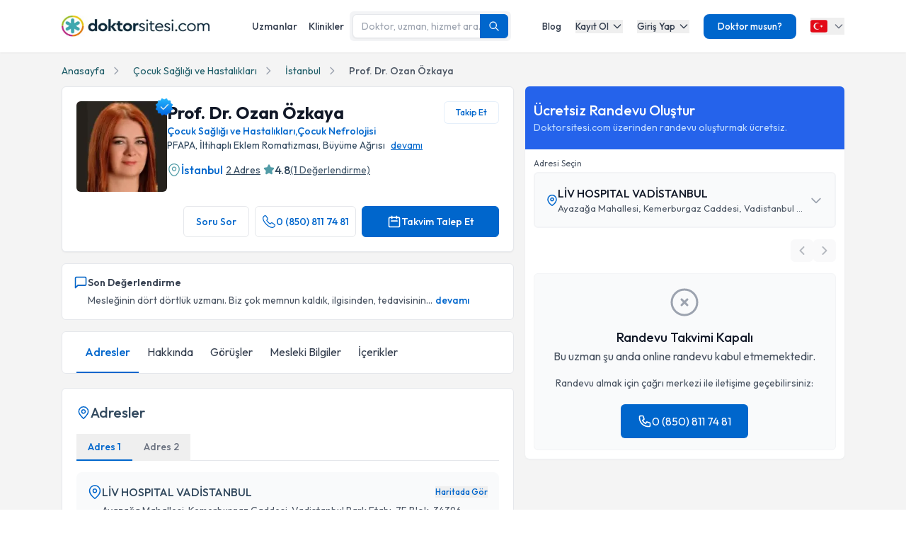

--- FILE ---
content_type: text/html; charset=utf-8
request_url: https://www.doktorsitesi.com/prof-dr-ozan-ozkaya/cocuk-sagligi-ve-hastaliklari-cocuk-nefrolojisi/istanbul
body_size: 80767
content:
<!DOCTYPE html><html lang="tr" class="__variable_7fd790"><head><meta charSet="utf-8"/><meta name="viewport" content="width=device-width, initial-scale=1, maximum-scale=1, user-scalable=no"/><link rel="preload" as="image" imageSrcSet="/_next/image?url=%2F_next%2Fstatic%2Fmedia%2Flogo-tr.b0ffd3ee.webp&amp;w=640&amp;q=75 1x"/><link rel="preload" as="image" imageSrcSet="/_next/image?url=https%3A%2F%2Fapi.doktorsitesi.com%2Fmedia%2Fcache%2Fprofil_160_webp%2Fuploads%2Fprofile_self_image%2F2805597_314570902.webp&amp;w=76&amp;q=75 76w, /_next/image?url=https%3A%2F%2Fapi.doktorsitesi.com%2Fmedia%2Fcache%2Fprofil_160_webp%2Fuploads%2Fprofile_self_image%2F2805597_314570902.webp&amp;w=96&amp;q=75 96w, /_next/image?url=https%3A%2F%2Fapi.doktorsitesi.com%2Fmedia%2Fcache%2Fprofil_160_webp%2Fuploads%2Fprofile_self_image%2F2805597_314570902.webp&amp;w=100&amp;q=75 100w, /_next/image?url=https%3A%2F%2Fapi.doktorsitesi.com%2Fmedia%2Fcache%2Fprofil_160_webp%2Fuploads%2Fprofile_self_image%2F2805597_314570902.webp&amp;w=160&amp;q=75 160w, /_next/image?url=https%3A%2F%2Fapi.doktorsitesi.com%2Fmedia%2Fcache%2Fprofil_160_webp%2Fuploads%2Fprofile_self_image%2F2805597_314570902.webp&amp;w=640&amp;q=75 640w, /_next/image?url=https%3A%2F%2Fapi.doktorsitesi.com%2Fmedia%2Fcache%2Fprofil_160_webp%2Fuploads%2Fprofile_self_image%2F2805597_314570902.webp&amp;w=750&amp;q=75 750w, /_next/image?url=https%3A%2F%2Fapi.doktorsitesi.com%2Fmedia%2Fcache%2Fprofil_160_webp%2Fuploads%2Fprofile_self_image%2F2805597_314570902.webp&amp;w=828&amp;q=75 828w, /_next/image?url=https%3A%2F%2Fapi.doktorsitesi.com%2Fmedia%2Fcache%2Fprofil_160_webp%2Fuploads%2Fprofile_self_image%2F2805597_314570902.webp&amp;w=1080&amp;q=75 1080w, /_next/image?url=https%3A%2F%2Fapi.doktorsitesi.com%2Fmedia%2Fcache%2Fprofil_160_webp%2Fuploads%2Fprofile_self_image%2F2805597_314570902.webp&amp;w=1200&amp;q=75 1200w, /_next/image?url=https%3A%2F%2Fapi.doktorsitesi.com%2Fmedia%2Fcache%2Fprofil_160_webp%2Fuploads%2Fprofile_self_image%2F2805597_314570902.webp&amp;w=1920&amp;q=75 1920w, /_next/image?url=https%3A%2F%2Fapi.doktorsitesi.com%2Fmedia%2Fcache%2Fprofil_160_webp%2Fuploads%2Fprofile_self_image%2F2805597_314570902.webp&amp;w=2048&amp;q=75 2048w, /_next/image?url=https%3A%2F%2Fapi.doktorsitesi.com%2Fmedia%2Fcache%2Fprofil_160_webp%2Fuploads%2Fprofile_self_image%2F2805597_314570902.webp&amp;w=3840&amp;q=75 3840w" imageSizes="(max-width: 768px) 96px, 128px" fetchPriority="high"/><link rel="stylesheet" href="/_next/static/css/baedd3715548fdfd.css" data-precedence="next"/><link rel="stylesheet" href="/_next/static/css/bc6bc6a39445e47b.css" data-precedence="next"/><link rel="preload" as="script" fetchPriority="low" href="/_next/static/chunks/webpack-46d43c180605a2ae.js"/><script src="/_next/static/chunks/4bd1b696-8fd65c5fddc82e21.js" async=""></script><script src="/_next/static/chunks/1517-611c86b1d367d007.js" async=""></script><script src="/_next/static/chunks/main-app-2e5788c1099c469f.js" async=""></script><script src="/_next/static/chunks/9514-6e6905987dd4956e.js" async=""></script><script src="/_next/static/chunks/app/layout-0c7e6fb0286cdfb4.js" async=""></script><script src="/_next/static/chunks/8173-b1b34a53f7699e20.js" async=""></script><script src="/_next/static/chunks/7970-1c8c970bd842b401.js" async=""></script><script src="/_next/static/chunks/4878-9b3d758951d83f75.js" async=""></script><script src="/_next/static/chunks/8169-193b8cbe8c4ce251.js" async=""></script><script src="/_next/static/chunks/app/%5Blang%5D/(seo-layout)/%5Buzmanadi%5D/%5BuzmanBranch%5D/%5Bcity%5D/page-7b63c36de9d5f520.js" async=""></script><script src="/_next/static/chunks/8307-10b950cecd441528.js" async=""></script><script src="/_next/static/chunks/app/%5Blang%5D/(seo-layout)/layout-4e06bfd92073af3a.js" async=""></script><meta name="next-size-adjust" content=""/><title>Prof. Dr. Ozan Özkaya - Yorumları Gör ve Randevu Al | Doktorsitesi</title><meta name="description" content="Çocuk Sağlığı ve Hastalıkları doktoru Prof. Dr. Ozan Özkaya hakkında bilgi, hasta yorumları ve resimleri burada. Muayene ücretini öğrenmek ve randevu almak için tıklayın."/><meta name="font-display" content="swap"/><link rel="canonical" href="https://www.doktorsitesi.com/prof-dr-ozan-ozkaya/cocuk-sagligi-ve-hastaliklari-cocuk-nefrolojisi/istanbul"/><meta property="og:title" content="Prof. Dr. Ozan Özkaya - Doktorsitesi"/><meta property="og:description" content="Çocuk Sağlığı ve Hastalıkları doktoru Prof. Dr. Ozan Özkaya hakkında bilgi, hasta yorumları ve resimleri burada."/><meta property="og:url" content="https://www.doktorsitesi.com/prof-dr-ozan-ozkaya/cocuk-sagligi-ve-hastaliklari-cocuk-nefrolojisi/istanbul"/><meta property="og:site_name" content="Doktorsitesi"/><meta property="og:locale" content="tr_TR"/><meta property="og:image" content="https://api.doktorsitesi.com/media/cache/profil_500_webp/uploads/profile_self_image/2805597_314570902.webp"/><meta property="og:image:width" content="500"/><meta property="og:image:height" content="500"/><meta property="og:image:alt" content="Prof. Dr. Ozan Özkaya - Çocuk Sağlığı ve Hastalıkları Doktoru"/><meta property="og:type" content="profile"/><meta name="twitter:card" content="summary_large_image"/><meta name="twitter:title" content="Prof. Dr. Ozan Özkaya - Doktorsitesi"/><meta name="twitter:description" content="Çocuk Sağlığı ve Hastalıkları doktoru Prof. Dr. Ozan Özkaya hakkında bilgi, hasta yorumları ve resimleri burada."/><meta name="twitter:image" content="https://api.doktorsitesi.com/media/cache/profil_500_webp/uploads/profile_self_image/2805597_314570902.webp"/><meta name="twitter:image:width" content="500"/><meta name="twitter:image:height" content="500"/><meta name="twitter:image:alt" content="Prof. Dr. Ozan Özkaya - Çocuk Sağlığı ve Hastalıkları Doktoru"/><link rel="icon" href="/favicon-16x16.png" sizes="16x16" type="image/png"/><link rel="icon" href="/favicon-32x32.png" sizes="32x32" type="image/png"/><link rel="apple-touch-icon" href="/apple-touch-icon.png" sizes="180x180" type="image/png"/><noscript><style>
            .animate-pulse,
            [class*="skeleton"],
            #expert-cards-skeleton,
            .skeleton-loading {
              display: none !important;
            }
            .js-only {
              display: none !important;
            }
            .no-js-show {
              display: block !important;
            }
          </style></noscript><script src="/_next/static/chunks/polyfills-42372ed130431b0a.js" noModule=""></script></head><body><header class="bg-white shadow-sm relative z-[199]" id="header-doktorsitesi"><div class="container flex justify-between items-center border-b md:border-none border-gray-200 h-[74px]"><div class="flex items-center justify-between w-full md:w-auto relative"><a href="/" class="absolute left-1/2 transform -translate-x-1/2 md:static md:transform-none md:left-auto flex"><span class="relative inline-block"><img alt="Doktorsitesi.com" width="209" height="30" decoding="async" data-nimg="1" class="h-6 w-auto md:h-[30px] md:w-[209px] md:mr-2" style="color:transparent" srcSet="/_next/image?url=%2F_next%2Fstatic%2Fmedia%2Flogo-tr.b0ffd3ee.webp&amp;w=640&amp;q=75 1x" src="/_next/image?url=%2F_next%2Fstatic%2Fmedia%2Flogo-tr.b0ffd3ee.webp&amp;w=640&amp;q=75"/></span></a></div><div class="hidden md:flex w-[70%] max-w-[768px]:m-auto mt-4 md:mt-0 md:w-auto items-center gap-3"><div class="flex items-center gap-3"><a class="text-sm font-medium text-gray-700 hover:text-primary transition-colors px-2 py-1" href="/uzmanlik-alanlari/cocuk-sagligi-ve-hastaliklari/istanbul">Uzmanlar</a><a class="text-sm font-medium text-gray-700 hover:text-primary transition-colors px-2 py-1" href="/hastaneler/cocuk-sagligi-ve-hastaliklari/istanbul">Klinikler</a></div></div><nav class="hidden md:flex items-center space-x-5"><a href="/blog/makaleler" class="text-gray-700 hover:text-primary transition-colors duration-200 text-13 font-medium">Blog</a><div class="relative dropdown group"><button class="dropdown-toggle flex items-center text-gray-700 hover:text-primary transition-colors duration-200 text-13 font-medium">Kayıt Ol<svg class="w-4 h-4 ml-1 transition-transform duration-200 " width="24" height="24" viewBox="0 0 24 24" fill="none" xmlns="http://www.w3.org/2000/svg"><path d="M19 9l-7 7-7-7" stroke="currentColor" stroke-width="2" stroke-linecap="round" stroke-linejoin="round"></path></svg></button><div class="dropdown-menu absolute left-0 mt-4 w-64 bg-white rounded-lg shadow-lg py-2 z-[99] border border-gray-100 transition-all duration-200 invisible opacity-0"><a href="https://giris.doktorsitesi.com/expert-register" class="flex items-center px-4 py-3 text-sm text-gray-700 hover:bg-gray-50 transition-colors"><div class="w-8 h-8 rounded-full bg-primary/10 flex items-center justify-center mr-3"><svg class="w-4 h-4 text-primary" fill="none" viewBox="0 0 24 24" stroke="currentColor"><path stroke-linecap="round" stroke-linejoin="round" stroke-width="2" d="M9 5H7a2 2 0 00-2 2v12a2 2 0 002 2h10a2 2 0 002-2V7a2 2 0 00-2-2h-2M9 5a2 2 0 002 2h2a2 2 0 002-2M9 5a2 2 0 012-2h2a2 2 0 012 2m-6 9l2 2 4-4"></path></svg></div><div><span class="font-medium block">Doktor/Uzman Kayıt</span><span class="text-xs text-gray-500">Doktor/Uzman olarak kayıt olun</span></div></a><div class="border-t border-gray-100 my-1"></div><a href="https://giris.doktorsitesi.com/visitor-register" class="flex items-center px-4 py-3 text-sm text-gray-700 hover:bg-gray-50 transition-colors"><div class="w-8 h-8 rounded-full bg-primary/10 flex items-center justify-center mr-3"><svg class="w-4 h-4 text-primary" fill="none" viewBox="0 0 24 24" stroke="currentColor"><path stroke-linecap="round" stroke-linejoin="round" stroke-width="2" d="M18 9v3m0 0v3m0-3h3m-3 0h-3m-2-5a4 4 0 11-8 0 4 4 0 018 0zM3 20a6 6 0 0112 0v1H3v-1z"></path></svg></div><div><span class="font-medium block">Hasta/Danışan Kayıt</span><span class="text-xs text-gray-500">Randevu almak için kayıt olun</span></div></a></div></div><div class="relative dropdown group"><button class="dropdown-toggle flex items-center text-gray-700 hover:text-primary transition-colors duration-200 text-13 font-medium">Giriş Yap<svg class="w-4 h-4 ml-1 transition-transform duration-200 " width="24" height="24" viewBox="0 0 24 24" fill="none" xmlns="http://www.w3.org/2000/svg"><path d="M19 9l-7 7-7-7" stroke="currentColor" stroke-width="2" stroke-linecap="round" stroke-linejoin="round"></path></svg></button><div class="dropdown-menu absolute left-0 mt-4 w-64 bg-white rounded-lg shadow-lg py-2 z-[99] border border-gray-100 transition-all duration-200 invisible opacity-0"><a href="https://giris.doktorsitesi.com/login/expert" class="flex items-center px-4 py-3 text-sm text-gray-700 hover:bg-gray-50 transition-colors"><div class="w-8 h-8 rounded-full bg-primary/10 flex items-center justify-center mr-3"><svg class="w-4 h-4 text-primary" fill="none" viewBox="0 0 24 24" stroke="currentColor"><path stroke-linecap="round" stroke-linejoin="round" stroke-width="2" d="M5.121 17.804A13.937 13.937 0 0112 16c2.5 0 4.847.655 6.879 1.804M15 10a3 3 0 11-6 0 3 3 0 016 0zm6 2a9 9 0 11-18 0 9 9 0 0118 0z"></path></svg></div><div><span class="font-medium block">Doktor/Uzman mısın?</span><span class="text-xs text-gray-500">Doktor hesabınıza giriş yapın</span></div></a><div class="border-t border-gray-100 my-1"></div><button class="flex items-center px-4 py-3 text-sm text-gray-700 hover:bg-gray-50 transition-colors w-full text-left" id="patientLoginBtn"><div class="w-8 h-8 rounded-full bg-primary/10 flex items-center justify-center mr-3"><svg class="w-4 h-4 text-primary" fill="none" viewBox="0 0 24 24" stroke="currentColor"><path stroke-linecap="round" stroke-linejoin="round" stroke-width="2" d="M5.121 17.804A13.937 13.937 0 0112 16c2.5 0 4.847.655 6.879 1.804M15 10a3 3 0 11-6 0 3 3 0 016 0zm6 2a9 9 0 11-18 0 9 9 0 0118 0z"></path></svg></div><div><span class="text-left font-medium block">Hasta/Danışan/Ziyaretçi misin?</span><span class="text-left text-xs text-gray-500 block">Hesabınıza giriş yapın</span></div></button></div></div><div class="bg-primary hover:bg-primary/90 text-white rounded-lg px-5 py-2 text-13 font-medium cursor-pointer transition-all duration-200 hover:shadow-md"><a href="https://uzman-ozel.doktorsitesi.com">Doktor musun?</a></div><div class="relative dropdown group"><button class="dropdown-toggle flex items-center"><svg class="w-6 h-6 mr-1" width="50px" height="50px" viewBox="0 0 36 36" xmlns="http://www.w3.org/2000/svg" xmlns:xlink="http://www.w3.org/1999/xlink" aria-hidden="true" role="img" preserveAspectRatio="xMidYMid meet"><path fill="#E30917" d="M36 27a4 4 0 0 1-4 4H4a4 4 0 0 1-4-4V9a4 4 0 0 1 4-4h28a4 4 0 0 1 4 4v18z"></path><path fill="#EEE" d="M16 24a6 6 0 1 1 0-12c1.31 0 2.52.425 3.507 1.138A7.332 7.332 0 0 0 14 10.647A7.353 7.353 0 0 0 6.647 18A7.353 7.353 0 0 0 14 25.354c2.195 0 4.16-.967 5.507-2.492A5.963 5.963 0 0 1 16 24zm3.913-5.77l2.44.562l.22 2.493l1.288-2.146l2.44.561l-1.644-1.888l1.287-2.147l-2.303.98l-1.644-1.889l.22 2.494z"></path></svg><svg class="w-4 h-4 ml-1 text-gray-500" width="24" height="24" viewBox="0 0 24 24" fill="none" xmlns="http://www.w3.org/2000/svg"><path d="M19 9l-7 7-7-7" stroke="currentColor" stroke-width="2" stroke-linecap="round" stroke-linejoin="round"></path></svg></button><div class="dropdown-menu invisible group-hover:visible opacity-0 group-hover:opacity-100 absolute z-[99] right-0 mt-4 w-40 bg-white rounded-lg shadow-lg py-2 border border-gray-100 transition-all duration-200"><a target="_blank" class="w-full flex items-center px-4 py-2.5 text-sm bg-gray-50 transition-colors" href="/"><svg class="w-6 h-6 mr-3 rounded-md border border-gray-200" width="50px" height="50px" viewBox="0 0 36 36" xmlns="http://www.w3.org/2000/svg" xmlns:xlink="http://www.w3.org/1999/xlink" aria-hidden="true" role="img" preserveAspectRatio="xMidYMid meet"><path fill="#E30917" d="M36 27a4 4 0 0 1-4 4H4a4 4 0 0 1-4-4V9a4 4 0 0 1 4-4h28a4 4 0 0 1 4 4v18z"></path><path fill="#EEE" d="M16 24a6 6 0 1 1 0-12c1.31 0 2.52.425 3.507 1.138A7.332 7.332 0 0 0 14 10.647A7.353 7.353 0 0 0 6.647 18A7.353 7.353 0 0 0 14 25.354c2.195 0 4.16-.967 5.507-2.492A5.963 5.963 0 0 1 16 24zm3.913-5.77l2.44.562l.22 2.493l1.288-2.146l2.44.561l-1.644-1.888l1.287-2.147l-2.303.98l-1.644-1.889l.22 2.494z"></path></svg><span class="font-medium">Türkiye</span></a><div class="border-t border-gray-100 my-1"></div><a class="w-full flex items-center px-4 py-2.5 text-sm hover:bg-gray-50 transition-colors" href="https://www.doktorsitesi.az"><svg class="w-6 h-6 mr-3 rounded-md" width="50px" height="50px" viewBox="0 0 36 36" xmlns="http://www.w3.org/2000/svg" xmlns:xlink="http://www.w3.org/1999/xlink" aria-hidden="true" role="img" preserveAspectRatio="xMidYMid meet"><path fill="#3F9C35" d="M36 27a4 4 0 0 1-4 4H4a4 4 0 0 1-4-4v-6h36v6z"></path><path fill="#ED2939" d="M36 15H0v6h36v-6z"></path><path fill="#00B9E4" d="M36 9a4 4 0 0 0-4-4H4a4 4 0 0 0-4 4v6h36V9z"></path><circle fill="#FFFFFF" cx="18" cy="18" r="6"></circle><circle fill="#ED2939" cx="18" cy="18" r="5"></circle><path fill="#FFFFFF" d="M22.042 18l-1.342 2.067l-0.042-2.438l-2.438-0.042L20.287 16.3l-1.342-2.067l2.13 1.234L23.234 14l-0.042 2.438l2.067 1.267l-2.438 0.042z"></path></svg><span class="font-medium">Azerbaycan</span></a></div></div></nav></div><div class="nav-sidebar"></div></header><script type="application/ld+json">[{"@context":"http://schema.org/","@type":"Physician","image":"https://api.doktorsitesi.com/media/cache/profil_500_webp/uploads/profile_self_image/2805597_314570902.webp","telephone":"+908508117481","url":"https://www.doktorsitesi.com/prof-dr-ozan-ozkaya/cocuk-sagligi-ve-hastaliklari-cocuk-nefrolojisi/istanbul","name":"Prof. Dr. Ozan Özkaya","description":"Prof.Dr Ozan ÖZKAYA, 1968 yılında doğmuştur. Lisans öncesi eğitimlerinin ardından Uludağ Üniversitesi Tıp Fakültesi'nde başladığı tıp eğitimini 1992 yılında tamamlayarak tıp doktoru unvanı almıştır. 1993 yılında Gazi Üniversitesi Tıp Fakültesi'nde Çocuk Sağlığı ve Hastalıkları ihtisasına başladı.1998-2002 yılları arası Gazi Üniversitesi Çocuk Nefroloji ihtisasını tamamlamıştır.2002 yılında Ondokuz Mayıs Üniversitesi Tıp Fakültesi 'nde yardımcı doçent olarak göreve başladı.2004 yılında Doçent ünvanı, 2011 yılında ise profesör ünvanını almıştır. 2011 yılında Çocuk Romatoloji uzmanı ünvanını alarak çocuk romatoloji bilimdalını kurdu. 2012 yılında New York Üniversitesi Langone Medical Center, Pediatrik romatoloji ünitesinde bulundu. 2014-2015 yılları arası Sağlık Bakanlığı,Fatih Sultan Mehmet Eğitim ve Araştırma Hastanesi'nde, 2015-2017 yılları arasında ise Okmeydanı Eğitim ve Araştırma Hastanesi'nde Çocuk Kliniği eğitim sorumlusu olarak görev yaptı. Mesleki çalışmalarına İstinye Üniversitesi Hastanesi ve Liv Hospital,Ulus Hastanesi'nde devam etmektedir. Prof.Dr Ozan ÖZKAYA, Uluslararası dergilerde yayınlanmış 85, ulusal dergilerde yayınlanmış dergilerde 25 adet makalesi vardır. Ayrıca evli ve iki çocuk annesidir.","MedicalSpecialty":"Çocuk Sağlığı ve Hastalıkları, Çocuk Nefrolojisi","knowsLanguage":["tr","de","en"],"sameAs":[],"paymentAccepted":"+908508117481 numaralı randevu hattı ile iletişime geçin.","hasPOS":[{"@type":"Place","name":"Prof. Dr. Ozan Özkaya","potentialAction":{"@type":"ReserveAction","target":{"@type":"EntryPoint","actionPlatform":["http://schema.org/DesktopWebPlatform","http://schema.org/AndroidPlatform","http://schema.org/IOSPlatform"],"inLanguage":"TR-tr","url":"https://www.doktorsitesi.com/prof-dr-ozan-ozkaya/cocuk-sagligi-ve-hastaliklari-cocuk-nefrolojisi/istanbul"},"result":{"@type":"Reservation","name":"Randevu Al"}},"geo":{"@type":"GeoCoordinates","latitude":"41.1125578","longitude":"28.9843121"}}],"hospitalAffiliation":[{"@type":"Hospital","name":"LİV HOSPITAL VADİSTANBUL","address":{"@type":"PostalAddress","streetAddress":"Ayazağa Mahallesi, Kemerburgaz Caddesi, Vadistanbul Park Etabı, 7F Blok, 34396","addressRegion":"İstanbul","addressCountry":"TR"}},{"@type":"Hospital","name":"İstinye Üniversitesi  Liv Hastanesi","address":{"@type":"PostalAddress","streetAddress":"Esenkent mahallesi Süleyman Demirel caddesi no:6","addressRegion":"İstanbul","addressCountry":"TR"}}],"address":{"@type":"PostalAddress","streetAddress":"Ayazağa Mahallesi, Kemerburgaz Caddesi, Vadistanbul Park Etabı, 7F Blok, 34396","addressCountry":"TR","addressRegion":"Türkiye","addressLocality":"İstanbul"},"aggregateRating":{"@type":"AggregateRating","ratingValue":"4.8","reviewCount":"1","worstRating":"0","bestRating":"5.0","itemReviewed":{"@type":"Physician","name":"Prof. Dr. Ozan Özkaya","image":"https://api.doktorsitesi.com/media/cache/profil_500_webp/uploads/profile_self_image/2805597_314570902.webp","telephone":"+908508117481","address":[{"@type":"PostalAddress","streetAddress":"LİV HOSPITAL VADİSTANBUL Ayazağa Mahallesi, Kemerburgaz Caddesi, Vadistanbul Park Etabı, 7F Blok, 34396","addressCountry":"TR","addressRegion":"Türkiye","addressLocality":"İstanbul"}]}},"review":[{"@type":"Review","id":"review-224562","author":{"@type":"Person","name":"S*** Y***"},"datePublished":"2018-05-24T10:31:35","reviewBody":"Mesleğinin dört dörtlük uzmanı. Biz çok memnun kaldık, ilgisinden, tedavisinin başarılı sonuçlanmasından. Çok teşekkür borçluyuz...","reviewRating":{"@type":"Rating","bestRating":"5","ratingValue":"5.0","worstRating":"0"}}],"knowsAbout":[{"@type":"MedicalEntity","name":"PFAPA"},{"@type":"MedicalEntity","name":"İltihaplı Eklem Romatizması"},{"@type":"MedicalEntity","name":"Büyüme Ağrısı"},{"@type":"MedicalEntity","name":"Skleroderma"},{"@type":"MedicalEntity","name":"Vaskülit Pan"},{"@type":"MedicalEntity","name":"Juvenil Romatoid Artrit"},{"@type":"MedicalEntity","name":"Ailevi Akdeniz Ateşi (Fmf)"}],"availableService":[]},{"@context":"https://schema.org","@type":"BreadcrumbList","itemListElement":[{"@type":"ListItem","position":"1","item":{"@id":"https://www.doktorsitesi.com/","name":"Anasayfa"}},{"@type":"ListItem","position":"2","item":{"@id":"https://www.doktorsitesi.com/uzmanlik-alanlari/cocuk-sagligi-ve-hastaliklari-cocuk-nefrolojisi","name":"Çocuk Sağlığı ve Hastalıkları"}},{"@type":"ListItem","position":"3","item":{"@id":"https://www.doktorsitesi.com/uzmanlik-alanlari/cocuk-sagligi-ve-hastaliklari-cocuk-nefrolojisi/istanbul","name":"İstanbul"}},{"@type":"ListItem","position":"4","item":{"@id":"https://www.doktorsitesi.com/prof-dr-ozan-ozkaya/cocuk-sagligi-ve-hastaliklari-cocuk-nefrolojisi/istanbul","name":"Prof. Dr. Ozan Özkaya"}}]}]</script><main class="bg-gray-bg py-4"><div class="container"><nav class="flex mb-3 overflow-x-auto scrollbar-none" aria-label="Breadcrumb"><ul class="flex items-center space-x-2 text-sm whitespace-nowrap min-w-full"><li class="flex items-center flex-shrink-0"><a class="text-[#205e69] hover:text-[#205e69]/90 transition-colors duration-200" href="/"><span>Anasayfa</span></a><svg xmlns="http://www.w3.org/2000/svg" class="h-4 w-4 mx-2 text-gray-400 flex-shrink-0" fill="none" viewBox="0 0 24 24" stroke="currentColor"><path stroke-linecap="round" stroke-linejoin="round" stroke-width="2" d="M9 5l7 7-7 7"></path></svg></li><li class="flex items-center flex-shrink-0"><a class="text-[#205e69] hover:text-[#205e69]/90 transition-colors duration-200 truncate max-w-xs" href="/uzmanlik-alanlari/cocuk-sagligi-ve-hastaliklari">Çocuk Sağlığı ve Hastalıkları</a><svg xmlns="http://www.w3.org/2000/svg" class="h-4 w-4 mx-2 text-gray-400 flex-shrink-0" fill="none" viewBox="0 0 24 24" stroke="currentColor"><path stroke-linecap="round" stroke-linejoin="round" stroke-width="2" d="M9 5l7 7-7 7"></path></svg></li><li class="flex items-center flex-shrink-0"><a class="text-[#205e69] hover:text-[#205e69]/90 transition-colors duration-200 truncate max-w-xs" href="/uzmanlik-alanlari/cocuk-sagligi-ve-hastaliklari/istanbul">İstanbul</a><svg xmlns="http://www.w3.org/2000/svg" class="h-4 w-4 mx-2 text-gray-400 flex-shrink-0" fill="none" viewBox="0 0 24 24" stroke="currentColor"><path stroke-linecap="round" stroke-linejoin="round" stroke-width="2" d="M9 5l7 7-7 7"></path></svg></li><li class="flex items-center flex-shrink-0"><span class="text-gray-600 font-medium truncate max-w-xs">Prof. Dr. Ozan Özkaya</span></li></ul></nav><!--$!--><template data-dgst="BAILOUT_TO_CLIENT_SIDE_RENDERING"></template><!--/$--><div class="grid grid-cols-1 lg:grid-cols-12 lg:gap-4"><div class="col-span-1 lg:col-span-7"><article id="expert-1840310" class="flex flex-col bg-white rounded-md shadow-sm md:border md:border-gray-e6 p-4 md:p-5 hover:shadow-sm transition-all duration-300"><header class="flex gap-4 md:gap-6 items-start mb-5"><div class="relative"><div class="relative"><div class="cursor-pointer hover:opacity-90 transition-opacity bg-[#ececec] rounded-md"><figure><img alt="Prof. Dr. Ozan Özkaya" fetchPriority="high" width="128" height="128" decoding="async" data-nimg="1" class="w-24 h-24 md:w-32 md:h-32 rounded-md object-cover" style="color:transparent" sizes="(max-width: 768px) 96px, 128px" srcSet="/_next/image?url=https%3A%2F%2Fapi.doktorsitesi.com%2Fmedia%2Fcache%2Fprofil_160_webp%2Fuploads%2Fprofile_self_image%2F2805597_314570902.webp&amp;w=76&amp;q=75 76w, /_next/image?url=https%3A%2F%2Fapi.doktorsitesi.com%2Fmedia%2Fcache%2Fprofil_160_webp%2Fuploads%2Fprofile_self_image%2F2805597_314570902.webp&amp;w=96&amp;q=75 96w, /_next/image?url=https%3A%2F%2Fapi.doktorsitesi.com%2Fmedia%2Fcache%2Fprofil_160_webp%2Fuploads%2Fprofile_self_image%2F2805597_314570902.webp&amp;w=100&amp;q=75 100w, /_next/image?url=https%3A%2F%2Fapi.doktorsitesi.com%2Fmedia%2Fcache%2Fprofil_160_webp%2Fuploads%2Fprofile_self_image%2F2805597_314570902.webp&amp;w=160&amp;q=75 160w, /_next/image?url=https%3A%2F%2Fapi.doktorsitesi.com%2Fmedia%2Fcache%2Fprofil_160_webp%2Fuploads%2Fprofile_self_image%2F2805597_314570902.webp&amp;w=640&amp;q=75 640w, /_next/image?url=https%3A%2F%2Fapi.doktorsitesi.com%2Fmedia%2Fcache%2Fprofil_160_webp%2Fuploads%2Fprofile_self_image%2F2805597_314570902.webp&amp;w=750&amp;q=75 750w, /_next/image?url=https%3A%2F%2Fapi.doktorsitesi.com%2Fmedia%2Fcache%2Fprofil_160_webp%2Fuploads%2Fprofile_self_image%2F2805597_314570902.webp&amp;w=828&amp;q=75 828w, /_next/image?url=https%3A%2F%2Fapi.doktorsitesi.com%2Fmedia%2Fcache%2Fprofil_160_webp%2Fuploads%2Fprofile_self_image%2F2805597_314570902.webp&amp;w=1080&amp;q=75 1080w, /_next/image?url=https%3A%2F%2Fapi.doktorsitesi.com%2Fmedia%2Fcache%2Fprofil_160_webp%2Fuploads%2Fprofile_self_image%2F2805597_314570902.webp&amp;w=1200&amp;q=75 1200w, /_next/image?url=https%3A%2F%2Fapi.doktorsitesi.com%2Fmedia%2Fcache%2Fprofil_160_webp%2Fuploads%2Fprofile_self_image%2F2805597_314570902.webp&amp;w=1920&amp;q=75 1920w, /_next/image?url=https%3A%2F%2Fapi.doktorsitesi.com%2Fmedia%2Fcache%2Fprofil_160_webp%2Fuploads%2Fprofile_self_image%2F2805597_314570902.webp&amp;w=2048&amp;q=75 2048w, /_next/image?url=https%3A%2F%2Fapi.doktorsitesi.com%2Fmedia%2Fcache%2Fprofil_160_webp%2Fuploads%2Fprofile_self_image%2F2805597_314570902.webp&amp;w=3840&amp;q=75 3840w" src="/_next/image?url=https%3A%2F%2Fapi.doktorsitesi.com%2Fmedia%2Fcache%2Fprofil_160_webp%2Fuploads%2Fprofile_self_image%2F2805597_314570902.webp&amp;w=3840&amp;q=75"/><figcaption class="sr-only">Prof. Dr. Ozan Özkaya Profil Fotoğrafı</figcaption></figure></div></div><div class="absolute -top-2 -right-3 w-8 h-8 flex items-center justify-center"><img alt="Doğrulanmış Profil" loading="lazy" width="150" height="150" decoding="async" data-nimg="1" class="w-8 h-8" style="color:transparent" srcSet="/_next/image?url=%2F_next%2Fstatic%2Fmedia%2Fblue-tick.2b819faf.webp&amp;w=160&amp;q=75 1x, /_next/image?url=%2F_next%2Fstatic%2Fmedia%2Fblue-tick.2b819faf.webp&amp;w=640&amp;q=75 2x" src="/_next/image?url=%2F_next%2Fstatic%2Fmedia%2Fblue-tick.2b819faf.webp&amp;w=640&amp;q=75"/></div></div><div class="flex flex-col flex-1 min-w-0 gap-y-1.5 md:gap-y-3"><div class="flex max-[767px]:flex-col md:items-center md:justify-between md:gap-2"><h1 class="text-xl max-[390px]:min-h-[38px] max-[767px]:min-h-[48px] max-[767px]:flex max-[767px]:items-center md:text-2xl leading-tight md:leading-none text-gray-900 mb-0">Prof. Dr. Ozan Özkaya</h1><div class="flex items-center gap-x-2"><div class="hidden md:block"><button class="
          flex items-center justify-center gap-1.5 whitespace-nowrap
          px-4 py-1.5
          rounded-md
          text-[12px] font-medium
          transition-colors duration-200
          bg-white border border-primary/10 text-primary hover:bg-primary/5
          
        " aria-label="Takip et"><span>Takip Et</span></button></div></div></div><div class="flex flex-flow flex-wrap items-center gap-1.5"><a class="inline-flex items-center text-primary text-sm font-medium hover:text-primary/80 transition-colors" href="/uzmanlik-alanlari/cocuk-sagligi-ve-hastaliklari/istanbul">Çocuk Sağlığı ve Hastalıkları<!-- -->,</a><a class="inline-flex items-center text-primary text-sm font-medium hover:text-primary/80 transition-colors" href="/uzmanlik-alanlari/cocuk-nefrolojisi/istanbul">Çocuk Nefrolojisi</a></div><div class="max-[767px]:mb-2 md:hidden"><button class="
          flex items-center justify-center gap-1.5 whitespace-nowrap
          px-4 py-1.5
          rounded-md
          text-[12px] font-medium
          transition-colors duration-200
          bg-white border border-primary/10 text-primary hover:bg-primary/5
          
        " aria-label="Takip et"><span>Takip Et</span></button></div><div class="-ml-[110px] md:ml-0 md:mt-0"><p class="text-14 p-2 md:p-0 rounded-md md:rounded-none bg-gray-100 md:bg-transparent">PFAPA, İltihaplı Eklem Romatizması, Büyüme Ağrısı<a href="#interests" class="text-primary underline hover:no-underline ml-2">devamı</a></p><div class="flex flex-wrap items-center gap-3 mt-3"><div class="flex gap-x-1 location-icon items-center"><svg width="20" height="20" viewBox="0 0 24 24" fill="none" xmlns="http://www.w3.org/2000/svg"><path d="M12.0009 14.1699C9.87086 14.1699 8.13086 12.4399 8.13086 10.2999C8.13086 8.15994 9.87086 6.43994 12.0009 6.43994C14.1309 6.43994 15.8709 8.16994 15.8709 10.3099C15.8709 12.4499 14.1309 14.1699 12.0009 14.1699ZM12.0009 7.93994C10.7009 7.93994 9.63086 8.99994 9.63086 10.3099C9.63086 11.6199 10.6909 12.6799 12.0009 12.6799C13.3109 12.6799 14.3709 11.6199 14.3709 10.3099C14.3709 8.99994 13.3009 7.93994 12.0009 7.93994Z" fill="#529CA7"></path><path d="M11.9997 22.76C10.5197 22.76 9.02969 22.2 7.86969 21.09C4.91969 18.25 1.65969 13.72 2.88969 8.33C3.99969 3.44 8.26969 1.25 11.9997 1.25C11.9997 1.25 11.9997 1.25 12.0097 1.25C15.7397 1.25 20.0097 3.44 21.1197 8.34C22.3397 13.73 19.0797 18.25 16.1297 21.09C14.9697 22.2 13.4797 22.76 11.9997 22.76ZM11.9997 2.75C9.08969 2.75 5.34969 4.3 4.35969 8.66C3.27969 13.37 6.23969 17.43 8.91969 20C10.6497 21.67 13.3597 21.67 15.0897 20C17.7597 17.43 20.7197 13.37 19.6597 8.66C18.6597 4.3 14.9097 2.75 11.9997 2.75Z" fill="#529CA7"></path></svg><a href="/uzman-listeleme/istanbul" class="text-primary mr-1 font-medium">İstanbul</a><a href="#address-section" class="text-secondary text-14 underline">2 Adres</a></div><a href="#reviews" class="flex items-center gap-1 ml-1"><svg aria-hidden="true" class="text-alternative w-4 h-4" xmlns="http://www.w3.org/2000/svg" fill="currentColor" viewBox="0 0 22 22"><path d="M20.924 7.625a1.523 1.523 0 0 0-1.238-1.044l-5.051-.734-2.259-4.577a1.534 1.534 0 0 0-2.752 0L7.365 5.847l-5.051.734A1.535 1.535 0 0 0 1.463 9.2l3.656 3.563-.863 5.031a1.532 1.532 0 0 0 2.226 1.616L11 17.033l4.518 2.375a1.534 1.534 0 0 0 2.226-1.617l-.863-5.03L20.537 9.2a1.523 1.523 0 0 0 .387-1.575Z"></path></svg><span class="font-medium text-secondary">4.8</span><span class="text-14 text-secondary/90 underline">(<b class="font-medium">1</b> <!-- -->Değerlendirme)</span></a></div></div></div></header><div class="hidden md:grid md:grid-cols-12 md:gap-2"><div class="md:col-span-3"></div><div class="md:col-span-2"><button class="w-full h-11 bg-white hover:bg-alt-bg text-primary border border-gray-200 rounded-md flex items-center justify-center gap-2 text-sm font-medium transition-colors" aria-label="Prof. Dr. Ozan Özkaya soru sor">Soru Sor</button></div><div class="md:col-span-3"><a href="tel:+908508117481" aria-label="Prof. Dr. Ozan Özkaya çağrı merkezi" class="w-full h-11 bg-white hover:bg-alt-bg text-primary border border-gray-200 rounded-md flex items-center justify-center gap-2 text-sm font-medium transition-colors"><svg class="w-5 h-5" viewBox="0 0 24 24" fill="none"><path d="M21.97 18.33C21.97 18.69 21.89 19.06 21.72 19.42C21.55 19.78 21.33 20.12 21.04 20.44C20.55 20.98 20.01 21.37 19.4 21.62C18.8 21.87 18.15 22 17.45 22C16.43 22 15.34 21.76 14.19 21.27C13.04 20.78 11.89 20.12 10.75 19.29C9.6 18.45 8.51 17.52 7.47 16.49C6.44 15.45 5.51 14.36 4.68 13.22C3.86 12.08 3.2 10.94 2.72 9.81C2.24 8.67 2 7.58 2 6.54C2 5.86 2.12 5.21 2.36 4.61C2.6 4 2.98 3.44 3.51 2.94C4.15 2.31 4.85 2 5.59 2C5.87 2 6.15 2.06 6.4 2.18C6.66 2.3 6.89 2.48 7.07 2.74L9.39 6.01C9.57 6.26 9.7 6.49 9.79 6.71C9.88 6.92 9.93 7.13 9.93 7.32C9.93 7.56 9.86 7.8 9.72 8.03C9.59 8.26 9.4 8.5 9.16 8.74L8.4 9.53C8.29 9.64 8.24 9.77 8.24 9.93C8.24 10.01 8.25 10.08 8.27 10.16C8.3 10.24 8.33 10.3 8.35 10.36C8.53 10.69 8.84 11.12 9.28 11.64C9.73 12.16 10.21 12.69 10.73 13.22C11.27 13.75 11.79 14.24 12.32 14.69C12.84 15.13 13.27 15.43 13.61 15.61C13.66 15.63 13.72 15.66 13.79 15.69C13.87 15.72 13.95 15.73 14.04 15.73C14.21 15.73 14.34 15.67 14.45 15.56L15.21 14.81C15.46 14.56 15.7 14.37 15.93 14.25C16.16 14.11 16.39 14.04 16.64 14.04C16.83 14.04 17.03 14.08 17.25 14.17C17.47 14.26 17.7 14.39 17.95 14.56L21.26 16.91C21.52 17.09 21.7 17.31 21.81 17.55C21.91 17.79 21.97 18.03 21.97 18.33Z" stroke="currentColor" stroke-width="1.5" stroke-miterlimit="10"></path></svg><span class="hidden md:inline">0 (850) 811 74 81</span></a></div><div class="md:col-span-4"><button class="w-full h-11 bg-primary text-white border border-primary rounded-md flex items-center justify-center gap-2 text-sm font-medium hover:bg-primary-dark transition-colors"><svg class="w-5 h-5" viewBox="0 0 24 24" fill="none"><path d="M8 7V3m8 4V3m-9 8h10M5 21h14a2 2 0 002-2V7a2 2 0 00-2-2H5a2 2 0 00-2 2v12a2 2 0 002 2z" stroke="currentColor" stroke-width="2" stroke-linecap="round" stroke-linejoin="round"></path></svg>Takvim Talep Et</button></div></div><div class="md:hidden flex flex-col gap-4"><div class="grid grid-cols-2 gap-4"><div class="col-span-1"><button class="w-full h-11 bg-white hover:bg-alt-bg text-primary border border-gray-200 rounded-md flex items-center justify-center gap-2 text-sm font-medium transition-colors" aria-label="Prof. Dr. Ozan Özkaya soru sor">Soru Sor</button></div><div class="col-span-1"><a href="tel:+908508117481" aria-label="Prof. Dr. Ozan Özkaya çağrı merkezi" class="w-full h-11 bg-white hover:bg-alt-bg text-primary border border-gray-200 rounded-md flex items-center justify-center gap-2 text-sm font-medium transition-colors"><svg class="w-5 h-5" viewBox="0 0 24 24" fill="none"><path d="M21.97 18.33C21.97 18.69 21.89 19.06 21.72 19.42C21.55 19.78 21.33 20.12 21.04 20.44C20.55 20.98 20.01 21.37 19.4 21.62C18.8 21.87 18.15 22 17.45 22C16.43 22 15.34 21.76 14.19 21.27C13.04 20.78 11.89 20.12 10.75 19.29C9.6 18.45 8.51 17.52 7.47 16.49C6.44 15.45 5.51 14.36 4.68 13.22C3.86 12.08 3.2 10.94 2.72 9.81C2.24 8.67 2 7.58 2 6.54C2 5.86 2.12 5.21 2.36 4.61C2.6 4 2.98 3.44 3.51 2.94C4.15 2.31 4.85 2 5.59 2C5.87 2 6.15 2.06 6.4 2.18C6.66 2.3 6.89 2.48 7.07 2.74L9.39 6.01C9.57 6.26 9.7 6.49 9.79 6.71C9.88 6.92 9.93 7.13 9.93 7.32C9.93 7.56 9.86 7.8 9.72 8.03C9.59 8.26 9.4 8.5 9.16 8.74L8.4 9.53C8.29 9.64 8.24 9.77 8.24 9.93C8.24 10.01 8.25 10.08 8.27 10.16C8.3 10.24 8.33 10.3 8.35 10.36C8.53 10.69 8.84 11.12 9.28 11.64C9.73 12.16 10.21 12.69 10.73 13.22C11.27 13.75 11.79 14.24 12.32 14.69C12.84 15.13 13.27 15.43 13.61 15.61C13.66 15.63 13.72 15.66 13.79 15.69C13.87 15.72 13.95 15.73 14.04 15.73C14.21 15.73 14.34 15.67 14.45 15.56L15.21 14.81C15.46 14.56 15.7 14.37 15.93 14.25C16.16 14.11 16.39 14.04 16.64 14.04C16.83 14.04 17.03 14.08 17.25 14.17C17.47 14.26 17.7 14.39 17.95 14.56L21.26 16.91C21.52 17.09 21.7 17.31 21.81 17.55C21.91 17.79 21.97 18.03 21.97 18.33Z" stroke="currentColor" stroke-width="1.5" stroke-miterlimit="10"></path></svg></a></div></div><div class="w-full"><button class="w-full h-11 bg-primary text-white border border-primary rounded-md flex items-center justify-center gap-2 text-sm font-medium hover:bg-primary-dark transition-colors"><svg class="w-5 h-5" viewBox="0 0 24 24" fill="none"><path d="M8 7V3m8 4V3m-9 8h10M5 21h14a2 2 0 002-2V7a2 2 0 00-2-2H5a2 2 0 00-2 2v12a2 2 0 002 2z" stroke="currentColor" stroke-width="2" stroke-linecap="round" stroke-linejoin="round"></path></svg>Takvim Talep Et</button></div></div></article><section class="mt-4 bg-white p-4 rounded-md border border-gray-200"><div class="flex items-start gap-3"><div class="flex-shrink-0"><img alt="Son değerlendirme" loading="lazy" width="75" height="75" decoding="async" data-nimg="1" class="w-5 h-5" style="color:transparent" srcSet="/_next/image?url=%2F_next%2Fstatic%2Fmedia%2Freview.b7cf8a0c.webp&amp;w=76&amp;q=75 1x, /_next/image?url=%2F_next%2Fstatic%2Fmedia%2Freview.b7cf8a0c.webp&amp;w=160&amp;q=75 2x" src="/_next/image?url=%2F_next%2Fstatic%2Fmedia%2Freview.b7cf8a0c.webp&amp;w=160&amp;q=75"/></div><div class="flex-1"><span class="text-sm font-semibold text-gray-700 mb-1 block">Son Değerlendirme</span><div class="flex md:items-baseline"><blockquote class="text-gray-600 text-sm leading-relaxed break-all overflow-hidden" style="word-break:break-all;overflow-wrap:anywhere;hyphens:auto">Mesleğinin dört dörtlük uzmanı. Biz çok memnun kaldık, ilgisinden, tedavisinin...<a href="#reviews" class="text-primary hover:text-primary/80 text-sm font-medium transition-colors md:ml-1 whitespace-nowrap">devamı</a></blockquote></div></div></div></section><section class="jsx-bf4e782dd40d88a3 flex bg-white border border-gray-200 rounded-md mt-4 sticky top-0 z-10 rounded-bl-0 overflow-hidden contain-all"><div class="jsx-bf4e782dd40d88a3 overflow-x-auto no-scrollbar flex"><nav class="jsx-bf4e782dd40d88a3 flex px-2 md:px-5 whitespace-nowrap max-[576px]:max-w-[calc(100%-48px)]"><a href="#address-section" class="jsx-bf4e782dd40d88a3 py-3 md:py-4 px-2 md:px-3 flex-shrink-0 border-b-2 transition-colors text-sm md:text-base border-primary text-primary font-medium">Adresler</a><a href="#about" class="jsx-bf4e782dd40d88a3 py-3 md:py-4 px-2 md:px-3 flex-shrink-0 border-b-2 transition-colors text-sm md:text-base border-transparent text-gray-700 hover:text-primary">Hakkında</a><a href="#reviews" class="jsx-bf4e782dd40d88a3 py-3 md:py-4 px-2 md:px-3 flex-shrink-0 border-b-2 transition-colors text-sm md:text-base border-transparent text-gray-700 hover:text-primary">Görüşler</a><a href="#professional" class="jsx-bf4e782dd40d88a3 py-3 md:py-4 px-2 md:px-3 flex-shrink-0 border-b-2 transition-colors text-sm md:text-base border-transparent text-gray-700 hover:text-primary">Mesleki Bilgiler</a><a href="#content" class="jsx-bf4e782dd40d88a3 py-3 md:py-4 px-2 md:px-3 flex-shrink-0 border-b-2 transition-colors text-sm md:text-base border-transparent text-gray-700 hover:text-primary">İçerikler</a></nav></div></section><section id="address-section" class="jsx-a1a9fa655b2b6cd7 bg-white border border-gray-200 rounded-md p-5 mt-5"><h2 class="jsx-a1a9fa655b2b6cd7 text-xl font-medium mb-4 flex items-center gap-2"><svg viewBox="0 0 20 20" fill="none" class="jsx-a1a9fa655b2b6cd7 w-5 h-5 text-primary"><path d="M10 10.8333C11.3807 10.8333 12.5 9.71404 12.5 8.33333C12.5 6.95262 11.3807 5.83333 10 5.83333C8.61929 5.83333 7.5 6.95262 7.5 8.33333C7.5 9.71404 8.61929 10.8333 10 10.8333Z" stroke="currentColor" stroke-width="1.5" stroke-linecap="round" stroke-linejoin="round" class="jsx-a1a9fa655b2b6cd7"></path><path d="M10 18.3333C13.3333 15 16.6667 12.0152 16.6667 8.33333C16.6667 4.65144 13.6819 1.66666 10 1.66666C6.31811 1.66666 3.33334 4.65144 3.33334 8.33333C3.33334 12.0152 6.66668 15 10 18.3333Z" stroke="currentColor" stroke-width="1.5" stroke-linecap="round" stroke-linejoin="round" class="jsx-a1a9fa655b2b6cd7"></path></svg>Adresler</h2><div class="jsx-a1a9fa655b2b6cd7 block sm:hidden w-full mb-4"><div class="jsx-a1a9fa655b2b6cd7 relative"><button type="button" class="jsx-a1a9fa655b2b6cd7 w-full p-3.5 bg-white border border-gray-200 rounded-lg text-sm text-gray-800 shadow-sm focus:outline-none focus:ring-2 focus:ring-primary/20 focus:border-primary/30 flex justify-between items-center relative"><span class="jsx-a1a9fa655b2b6cd7 truncate font-medium">LİV HOSPITAL VADİSTANBUL</span><svg fill="none" viewBox="0 0 24 24" stroke="currentColor" class="jsx-a1a9fa655b2b6cd7 w-5 h-5 text-gray-400 transition-transform duration-200 "><path stroke-linecap="round" stroke-linejoin="round" stroke-width="2" d="M19 9l-7 7-7-7" class="jsx-a1a9fa655b2b6cd7"></path></svg></button></div></div><div class="jsx-a1a9fa655b2b6cd7 border-b border-gray-200 mb-4"><div class="jsx-a1a9fa655b2b6cd7 hidden sm:block"><div role="tablist" class="jsx-a1a9fa655b2b6cd7 flex overflow-x-auto custom-scrollbar -mb-px"><button role="tab" aria-selected="true" class="jsx-a1a9fa655b2b6cd7 flex-shrink-0 px-4 py-2 border-b-2 border-primary text-primary font-medium text-sm">Adres 1</button><button role="tab" aria-selected="false" class="jsx-a1a9fa655b2b6cd7 flex-shrink-0 px-4 py-2 border-b-2 border-transparent text-gray-500 hover:text-gray-700 hover:border-gray-300 font-medium text-sm">Adres 2</button></div></div></div><div role="tabpanel" aria-labelledby="address-tab-1" class="jsx-a1a9fa655b2b6cd7 block"><div class="jsx-a1a9fa655b2b6cd7 flex flex-col gap-4 md:gap-6"><div class="jsx-a1a9fa655b2b6cd7 bg-gray-50 rounded-lg p-4"><div class="jsx-a1a9fa655b2b6cd7 flex items-start gap-2"><svg viewBox="0 0 20 20" fill="none" class="jsx-a1a9fa655b2b6cd7 w-5 h-5 text-primary mt-0.5 flex-shrink-0"><path d="M17.5 8.33333C17.5 14.1667 10 19.1667 10 19.1667C10 19.1667 2.5 14.1667 2.5 8.33333C2.5 6.34421 3.29018 4.43655 4.6967 3.03003C6.10322 1.62351 8.01088 0.833333 10 0.833333C11.9891 0.833333 13.8968 1.62351 15.3033 3.03003C16.7098 4.43655 17.5 6.34421 17.5 8.33333Z" stroke="currentColor" stroke-width="1.5" stroke-linecap="round" stroke-linejoin="round" class="jsx-a1a9fa655b2b6cd7"></path><path d="M10 10.8333C11.3807 10.8333 12.5 9.71404 12.5 8.33333C12.5 6.95262 11.3807 5.83333 10 5.83333C8.61929 5.83333 7.5 6.95262 7.5 8.33333C7.5 9.71404 8.61929 10.8333 10 10.8333Z" stroke="currentColor" stroke-width="1.5" stroke-linecap="round" stroke-linejoin="round" class="jsx-a1a9fa655b2b6cd7"></path></svg><div class="jsx-a1a9fa655b2b6cd7 flex-1"><div class="jsx-a1a9fa655b2b6cd7 flex max-[767px]:flex-col md:items-center md:justify-between mb-1"><span class="jsx-a1a9fa655b2b6cd7 font-medium text-secondary md:max-w-[70%]">LİV HOSPITAL VADİSTANBUL</span><a href="https://www.google.com/maps/search/?api=1&amp;query=41.1125578,28.9843121" target="_blank" rel="noopener noreferrer" class="jsx-a1a9fa655b2b6cd7 inline-flex items-center text-primary text-xs font-medium hover:text-primary/80 transition-colors max-[767px]:mt-1.5 max-[767px]:mb-0.5">Haritada Gör</a></div><p class="jsx-a1a9fa655b2b6cd7 text-gray-600 text-sm">Ayazağa Mahallesi, Kemerburgaz Caddesi, Vadistanbul Park Etabı, 7F Blok, 34396</p><a class="inline-flex items-center gap-2 text-primary text-sm font-medium hover:text-primary/80 transition-colors" href="/uzmanlik-alanlari/cocuk-sagligi-ve-hastaliklari/istanbul/sariyer">Sarıyer</a><span class="jsx-a1a9fa655b2b6cd7 px-1 text-[11px] inline-flex">/</span><span class="jsx-a1a9fa655b2b6cd7 inline-flex items-center gap-2 text-secondary text-sm font-medium">İstanbul</span></div></div></div><div class="jsx-a1a9fa655b2b6cd7 space-y-4"></div></div></div><div role="tabpanel" aria-labelledby="address-tab-2" class="jsx-a1a9fa655b2b6cd7 hidden"><div class="jsx-a1a9fa655b2b6cd7 flex flex-col gap-4 md:gap-6"><div class="jsx-a1a9fa655b2b6cd7 bg-gray-50 rounded-lg p-4"><div class="jsx-a1a9fa655b2b6cd7 flex items-start gap-2"><svg viewBox="0 0 20 20" fill="none" class="jsx-a1a9fa655b2b6cd7 w-5 h-5 text-primary mt-0.5 flex-shrink-0"><path d="M17.5 8.33333C17.5 14.1667 10 19.1667 10 19.1667C10 19.1667 2.5 14.1667 2.5 8.33333C2.5 6.34421 3.29018 4.43655 4.6967 3.03003C6.10322 1.62351 8.01088 0.833333 10 0.833333C11.9891 0.833333 13.8968 1.62351 15.3033 3.03003C16.7098 4.43655 17.5 6.34421 17.5 8.33333Z" stroke="currentColor" stroke-width="1.5" stroke-linecap="round" stroke-linejoin="round" class="jsx-a1a9fa655b2b6cd7"></path><path d="M10 10.8333C11.3807 10.8333 12.5 9.71404 12.5 8.33333C12.5 6.95262 11.3807 5.83333 10 5.83333C8.61929 5.83333 7.5 6.95262 7.5 8.33333C7.5 9.71404 8.61929 10.8333 10 10.8333Z" stroke="currentColor" stroke-width="1.5" stroke-linecap="round" stroke-linejoin="round" class="jsx-a1a9fa655b2b6cd7"></path></svg><div class="jsx-a1a9fa655b2b6cd7 flex-1"><div class="jsx-a1a9fa655b2b6cd7 flex max-[767px]:flex-col md:items-center md:justify-between mb-1"><span class="jsx-a1a9fa655b2b6cd7 font-medium text-secondary md:max-w-[70%]">İstinye Üniversitesi  Liv Hastanesi</span><a href="https://www.google.com/maps/search/?api=1&amp;query=41.056294,28.67209560000003" target="_blank" rel="noopener noreferrer" class="jsx-a1a9fa655b2b6cd7 inline-flex items-center text-primary text-xs font-medium hover:text-primary/80 transition-colors max-[767px]:mt-1.5 max-[767px]:mb-0.5">Haritada Gör</a></div><p class="jsx-a1a9fa655b2b6cd7 text-gray-600 text-sm">Esenkent mahallesi Süleyman Demirel caddesi no:6</p><a class="inline-flex items-center gap-2 text-primary text-sm font-medium hover:text-primary/80 transition-colors" href="/uzmanlik-alanlari/cocuk-sagligi-ve-hastaliklari/istanbul/esenyurt">Esenyurt</a><span class="jsx-a1a9fa655b2b6cd7 px-1 text-[11px] inline-flex">/</span><span class="jsx-a1a9fa655b2b6cd7 inline-flex items-center gap-2 text-secondary text-sm font-medium">İstanbul</span></div></div></div><div class="jsx-a1a9fa655b2b6cd7 space-y-4"><div class="jsx-a1a9fa655b2b6cd7 bg-gray-50 rounded-lg p-4"><h3 class="jsx-a1a9fa655b2b6cd7 font-medium text-gray-900 mb-3">İmkanlar</h3><p class="jsx-a1a9fa655b2b6cd7 text-gray-700">Wi-fi, Otopark (Ücretli), Oyun Odası, Vale, Sgk Anlaşmalı </p></div><div class="jsx-a1a9fa655b2b6cd7 bg-gray-50 rounded-lg p-4"><h3 class="jsx-a1a9fa655b2b6cd7 font-medium text-gray-900 mb-3">Ödeme Yöntemleri</h3><ul class="jsx-a1a9fa655b2b6cd7 text-gray-700 space-y-1"><li class="jsx-a1a9fa655b2b6cd7 flex items-center">• <!-- -->Kredi kartı ile ödeme</li><li class="jsx-a1a9fa655b2b6cd7 flex items-center">• <!-- -->Nakit</li></ul></div></div></div></div><!--$!--><template data-dgst="BAILOUT_TO_CLIENT_SIDE_RENDERING"></template><!--/$--></section><section id="about" class="bg-white border border-gray-200 rounded-md p-5   mt-5"><div class="flex items-center space-x-3 mb-4"><div class="flex-shrink-0 text-primary"><svg class="w-6 h-6" fill="none" viewBox="0 0 24 24" stroke="currentColor" stroke-width="1.75"><path stroke-linecap="round" stroke-linejoin="round" d="M19.5 14.25v-2.625a3.375 3.375 0 00-3.375-3.375h-1.5A1.125 1.125 0 0113.5 7.125v-1.5a3.375 3.375 0 00-3.375-3.375H8.25m0 12.75h7.5m-7.5 3H12M10.5 2.25H5.625c-.621 0-1.125.504-1.125 1.125v17.25c0 .621.504 1.125 1.125 1.125h12.75c.621 0 1.125-.504 1.125-1.125V11.25a9 9 0 00-9-9z"></path></svg></div><h2 class="text-xl font-medium text-gray-900">Özgeçmiş</h2></div><div class="text-gray-700"><div><p>Prof.Dr Ozan ÖZKAYA, 1968 yılında doğmuştur. Lisans öncesi eğitimlerinin ardından Uludağ Üniversitesi Tıp Fakültesi'nde başladığı tıp eğitimini 1992 yılında tamamlayarak tıp doktoru unvanı almıştır. 1993 yılında Gazi Üniversitesi Tıp Fakültesi'nde Çocuk Sağlığı ve Hastalıkları ihtisasına başladı.1998-2002 yılları arası Gazi Üniversitesi Çocuk Nefroloji ihtisasını tamamlamıştır.2002 yılında Ondokuz Mayıs Üniversitesi Tıp Fakültesi 'nde yardımcı doçent olarak göreve başladı.2004 yılında Doçent ünvanı, 2011 yılında ise profesör ünvanını almıştır. 2011 yılında Çocuk Romatoloji uzmanı ünvanını alarak çocuk romatoloji bilimdalını kurdu. 2012 yılında New York Üniversitesi Langone Medical Center, Pediatrik romatoloji ünitesinde bulundu.</p></div><div class="expandable-about-content transition-all duration-300 text-gray-700 max-h-0 overflow-hidden opacity-0 mt-0"><div><p>2014-2015 yılları arası Sağlık Bakanlığı,Fatih Sultan Mehmet Eğitim ve Araştırma Hastanesi'nde, 2015-2017 yılları arasında ise Okmeydanı Eğitim ve Araştırma Hastanesi'nde Çocuk Kliniği eğitim sorumlusu olarak görev yaptı. Mesleki çalışmalarına İstinye Üniversitesi Hastanesi ve Liv Hospital,Ulus Hastanesi'nde devam etmektedir.</p> <p>Prof.Dr Ozan ÖZKAYA, Uluslararası dergilerde yayınlanmış 85, ulusal dergilerde yayınlanmış dergilerde 25 adet makalesi vardır. Ayrıca evli ve iki çocuk annesidir.</p></div></div></div><button class="about-toggle-button text-primary hover:text-primary/80 transition-colors font-medium flex items-center gap-1 mt-2"><span>Devamı</span><svg width="16" height="16" viewBox="0 0 16 16" fill="none" xmlns="http://www.w3.org/2000/svg" class="transform transition-transform "><path d="M4 6L8 10L12 6" stroke="currentColor" stroke-width="2" stroke-linecap="round" stroke-linejoin="round"></path></svg></button><div class="mt-6" id="interests"><h2 class="text-xl font-medium mb-4 text-gray-900">İlgi Alanları</h2><div class="flex flex-wrap gap-2"><span class="text-sm bg-alt-bg rounded-md px-3 py-1.5 border border-gray-100"><a class="text-primary hover:text-primary/80 transition-colors" href="/hastaliklar/pfapa/istanbul">PFAPA</a></span><span class="text-sm bg-alt-bg rounded-md px-3 py-1.5 border border-gray-100"><a class="text-primary hover:text-primary/80 transition-colors" href="/hastaliklar/iltihapli-eklem-romatizmasi/istanbul">İltihaplı Eklem Romatizması</a></span><span class="text-sm bg-alt-bg rounded-md px-3 py-1.5 border border-gray-100"><a class="text-primary hover:text-primary/80 transition-colors" href="/hastaliklar/buyume-agrisi/istanbul">Büyüme Ağrısı</a></span><span class="text-sm bg-alt-bg rounded-md px-3 py-1.5 border border-gray-100"><a class="text-primary hover:text-primary/80 transition-colors" href="/hastaliklar/skleroderma/istanbul">Skleroderma</a></span><span class="text-sm bg-alt-bg rounded-md px-3 py-1.5 border border-gray-100"><a class="text-primary hover:text-primary/80 transition-colors" href="/hastaliklar/vaskulit-pan/istanbul">Vaskülit Pan</a></span><span class="text-sm bg-alt-bg rounded-md px-3 py-1.5 border border-gray-100"><a class="text-primary hover:text-primary/80 transition-colors" href="/hastaliklar/juvenil-romatoid-artrit/istanbul">Juvenil Romatoid Artrit</a></span><span class="text-sm bg-alt-bg rounded-md px-3 py-1.5 border border-gray-100"><a class="text-primary hover:text-primary/80 transition-colors" href="/hastaliklar/ailevi-akdeniz-atesi-fmf/istanbul">Ailevi Akdeniz Ateşi (Fmf)</a></span></div></div></section><section id="price-info"><div class="bg-white border border-gray-200 rounded-md p-5 mt-5 transition-all duration-300"><div class="flex flex-col md:flex-row justify-between items-start md:items-center gap-4"><div class="flex items-center space-x-3"><div class="flex-shrink-0 text-primary"><svg class="w-7 h-7" fill="currentColor" viewBox="0 0 24 24"><path d="M3.5 3.75a.25.25 0 0 1 .25-.25h13.5a.25.25 0 0 1 .25.25v10a.75.75 0 0 0 1.5 0v-10A1.75 1.75 0 0 0 17.25 2H3.75A1.75 1.75 0 0 0 2 3.75v16.5c0 .966.784 1.75 1.75 1.75h7a.75.75 0 0 0 0-1.5h-7a.25.25 0 0 1-.25-.25V3.75Z"></path><path d="M6.25 7a.75.75 0 0 0 0 1.5h8.5a.75.75 0 0 0 0-1.5h-8.5Zm-.75 4.75a.75.75 0 0 1 .75-.75h4.5a.75.75 0 0 1 0 1.5h-4.5a.75.75 0 0 1-.75-.75Zm16.28 4.53a.75.75 0 1 0-1.06-1.06l-4.97 4.97-1.97-1.97a.75.75 0 1 0-1.06 1.06l2.5 2.5a.75.75 0 0 0 1.06 0l5.5-5.5Z"></path></svg></div><div><h2 class="text-xl font-medium text-gray-900">Ücret Bilgisi</h2><p class="text-gray-600 text-sm mt-1">Muayene ücretlerini öğrenmek için ara</p></div></div><a href="tel:+908508117481" class="flex items-center justify-center bg-gray-100 hover:bg-gray-200 transition-colors text-gray-700 py-3 px-4 rounded-md font-medium"><span class="mr-2 text-primary"><svg class="w-5 h-5" fill="none" stroke="currentColor" viewBox="0 0 24 24"><path stroke-linecap="round" stroke-linejoin="round" stroke-width="2" d="M3 5a2 2 0 012-2h3.28a1 1 0 01.948.684l1.498 4.493a1 1 0 01-.502 1.21l-2.257 1.13a11.042 11.042 0 005.516 5.516l1.13-2.257a1 1 0 011.21-.502l4.493 1.498a1 1 0 01.684.949V19a2 2 0 01-2 2h-1C9.716 21 3 14.284 3 6V5z"></path></svg></span><span class="font-medium">+908508117481</span></a></div></div></section><section class="bg-white border border-gray-200 rounded-md p-5 mt-5" id="reviews"><div class="flex flex-col sm:flex-row sm:items-center justify-between gap-4 mb-4"><div class="flex items-center space-x-3"><div class="flex-shrink-0 text-primary"><svg class="w-6 h-6" fill="none" viewBox="0 0 24 24" stroke="currentColor" stroke-width="1.75"><path stroke-linecap="round" stroke-linejoin="round" d="M8.625 9.75a.375.375 0 11-.75 0 .375.375 0 01.75 0zm0 0H8.25m4.125 0a.375.375 0 11-.75 0 .375.375 0 01.75 0zm0 0H12m4.125 0a.375.375 0 11-.75 0 .375.375 0 01.75 0zm0 0h-.375m-13.5 3.01c0 1.6 1.123 2.994 2.707 3.227 1.087.16 2.185.283 3.293.369V21l4.184-4.183a1.14 1.14 0 01.778-.332 48.294 48.294 0 005.83-.498c1.585-.233 2.708-1.626 2.708-3.228V6.741c0-1.602-1.123-2.995-2.707-3.228A48.394 48.394 0 0012 3c-2.392 0-4.744.175-7.043.513C3.373 3.746 2.25 5.14 2.25 6.741v6.018z"></path></svg></div><h2 class="text-xl font-medium text-gray-900">Görüşler</h2></div><div class="flex flex-col sm:flex-row items-center gap-4 sm:gap-3 w-full sm:w-auto"><div class="w-full sm:w-auto"><div class="relative w-full sm:transition-all sm:duration-300 sm:w-10"><input type="text" placeholder="Görüş ara" class="w-full py-2.5 pl-10 pr-10 bg-white border border-gray-200 rounded-md focus:outline-none focus:border-alternative focus:ring-2 focus:ring-alternative/20 transition-all opacity-0 pointer-events-none" value=""/><button class="absolute left-0 top-1/2 -translate-y-1/2 h-full px-3 flex items-center justify-center text-gray-600 bg-gray-100 sm:w-10 sm:h-10 sm:rounded-md" aria-label="Aramayı aç/kapat"><svg class="w-5 h-5" viewBox="0 0 20 20" fill="none"><path d="M17.5 17.5L13.875 13.875M15.8333 9.16667C15.8333 12.8486 12.8486 15.8333 9.16667 15.8333C5.48477 15.8333 2.5 12.8486 2.5 9.16667C2.5 5.48477 5.48477 2.5 9.16667 2.5C12.8486 2.5 15.8333 5.48477 15.8333 9.16667Z" stroke="currentColor" stroke-width="1.5" stroke-linecap="round" stroke-linejoin="round"></path></svg></button></div></div><a rel="nofollow noopener noreferrer" class="w-full sm:w-auto py-2.5 px-6 bg-primary text-white border hover:text-white/90 rounded-md text-md font-medium transition-colors text-center " href="/yeni-yorum/prof-dr-ozan-ozkaya/1840310">Görüş Ekle</a></div></div><div class="flex flex-col bg-[#f3f6f9] border border-[#e6e9ee] rounded-md p-4 mb-6 max-[767px]:overflow-hidden"><div class="flex items-center gap-2 mb-2"><span class="block font-medium text-gray-900">Görüşlerinizi Önemsiyoruz</span></div><p class="text-sm text-gray-600">Uzmanlar ile ilgili görüşlerinizi belirtmeden önce<a class="text-primary hover:underline font-medium mx-0.5" href="/yorum-kurallari">moderasyon sürecimiz</a>hakkında daha fazlasını öğrenin.</p></div><div class="flex flex-col md:flex-row items-center justify-between bg-white border border-[#e6e9ee] rounded-md p-4 md:p-6 mb-4 md:mb-6 contain-all"><div class="flex items-center gap-6 mb-4 md:mb-0"><div class="w-[60px] h-[60px] rounded-md border border-alternative flex items-center justify-center text-2xl font-bold">4.8</div><div class="flex flex-row max-[767px]:items-center md:flex-col gap-1.5"><div class="flex items-center gap-0.5"><span class="text-alternative">★</span><span class="text-alternative">★</span><span class="text-alternative">★</span><span class="text-alternative">★</span><span class="text-alternative">★</span></div><span class="text-sm text-gray-600">Toplam <span class="font-medium text-gray-900">1</span> değerlendirme</span></div></div><div class="flex gap-10"><div class="flex flex-col items-center gap-1"><span class="text-sm text-gray-600">Zamanlama</span><span class="text-lg font-semibold text-gray-900">5.0</span></div><div class="flex flex-col items-center gap-1"><span class="text-sm text-gray-600">İlgi</span><span class="text-lg font-semibold text-gray-900">5.0</span></div><div class="flex flex-col items-center gap-1"><span class="text-sm text-gray-600">Ortam</span><span class="text-lg font-semibold text-gray-900">4.5</span></div></div></div><article id="review-224562" class="bg-white border border-gray-100 hover:border-gray-200 rounded-md p-3 md:p-6 transition-colors mb-4 md:mb-6"><div class="flex items-start gap-5"><div class="flex w-12 h-12 rounded-md items-center justify-center font-medium text-base shadow-sm uppercase bg-[#F3E5F5] text-[#8E24AA]">S</div><div class="flex-1"><header><div class="h-12 flex flex-wrap items-center gap-x-4 gap-y-2 mb-0.5"><span class="text-md font-medium text-gray-900">S*** Y***</span><span class="text-sm text-gray-500" data-nosnippet="true">24.05.2018</span></div><div class="grid grid-cols-3 gap-3 bg-gray-50 p-3 rounded-md mb-2 md:mb-4"><div class="max-[767px]:text-center"><span class="block text-xs text-gray-500 mb-1">Zamanlama</span><div class="flex items-center gap-2"><div class="flex items-center gap-0.5"><span class="text-alternative">★</span><span class="text-alternative">★</span><span class="text-alternative">★</span><span class="text-alternative">★</span><span class="text-alternative">★</span></div><span class="text-xs font-medium">5.0</span></div></div><div class="max-[767px]:text-center"><span class="block text-xs text-gray-500 mb-1">İlgi</span><div class="flex items-center gap-2"><div class="flex items-center gap-0.5"><span class="text-alternative">★</span><span class="text-alternative">★</span><span class="text-alternative">★</span><span class="text-alternative">★</span><span class="text-alternative">★</span></div><span class="text-xs font-medium">5.0</span></div></div><div class="max-[767px]:text-center"><span class="block text-xs text-gray-500 mb-1">Ortam</span><div class="flex items-center gap-2"><div class="flex items-center gap-0.5"><span class="text-alternative">★</span><span class="text-alternative">★</span><span class="text-alternative">★</span><span class="text-alternative">★</span><span class="text-alternative">★</span></div><span class="text-xs font-medium">4.5</span></div></div></div><div class="flex flex-wrap gap-2 mb-4"></div></header><div class="bg-gray-50 rounded-md p-2 text-gray-700 text-md leading-relaxed mb-2 md:mb-4"><blockquote class="transition-all duration-300 " style="display:-webkit-box;-webkit-line-clamp:unset;-webkit-box-orient:vertical;overflow:visible;word-break:break-word;overflow-wrap:break-word;hyphens:auto">Mesleğinin dört dörtlük uzmanı. Biz çok memnun kaldık, ilgisinden, tedavisinin başarılı sonuçlanmasından. Çok teşekkür borçluyuz...</blockquote></div><footer class="flex justify-between items-center"><div class="flex items-center gap-3"></div><button class="text-[11px] text-gray-500 hover:text-red-500 transition-colors">Görüşü Şikayet Et</button></footer></div></div></article></section><section class="bg-white border border-gray-200 rounded-md p-5 mt-5" id="professional"><div class="flex items-center space-x-3 mb-4"><div class="flex-shrink-0 text-primary"><svg class="w-6 h-6" fill="none" viewBox="0 0 24 24" stroke="currentColor" stroke-width="1.75"><path stroke-linecap="round" stroke-linejoin="round" d="M4.26 10.147a60.436 60.436 0 00-.491 6.347A48.627 48.627 0 0112 20.904a48.627 48.627 0 018.232-4.41 60.46 60.46 0 00-.491-6.347m-15.482 0a50.57 50.57 0 00-2.658-.813A59.905 59.905 0 0112 3.493a59.902 59.902 0 0110.399 5.84c-.896.248-1.783.52-2.658.814m-15.482 0A50.697 50.697 0 0112 13.489a50.702 50.702 0 017.74-3.342M6.75 15a.75.75 0 100-1.5.75.75 0 000 1.5zm0 0v-3.675A55.378 55.378 0 0112 8.443m-7.007 11.55A5.981 5.981 0 006.75 15.75v-1.5"></path></svg></div><h2 class="text-xl font-medium text-gray-900">Mesleki Bilgiler</h2></div><h3 class="text-lg font-medium text-gray-900 mb-3 flex items-center gap-2"><svg class="w-5 h-5 text-primary" viewBox="0 0 20 20" fill="none"><path d="M10 17.5C14.1421 17.5 17.5 14.1421 17.5 10C17.5 5.85786 14.1421 2.5 10 2.5C5.85786 2.5 2.5 5.85786 2.5 10C2.5 14.1421 5.85786 17.5 10 17.5Z" stroke="currentColor" stroke-width="1.5" stroke-linecap="round" stroke-linejoin="round"></path><path d="M10 6.66666V10L12.5 11.6667" stroke="currentColor" stroke-width="1.5" stroke-linecap="round" stroke-linejoin="round"></path></svg>Deneyim Süresi</h3><div class="p-4 bg-gray-50 rounded-lg border border-gray-100 mb-6"><div class="flex items-center gap-3"><div class="w-10 h-10 rounded-full bg-primary/10 flex items-center justify-center flex-shrink-0"><svg class="w-5 h-5 text-primary" viewBox="0 0 20 20" fill="none"><path d="M10 17.5C14.1421 17.5 17.5 14.1421 17.5 10C17.5 5.85786 14.1421 2.5 10 2.5C5.85786 2.5 2.5 5.85786 2.5 10C2.5 14.1421 5.85786 17.5 10 17.5Z" stroke="currentColor" stroke-width="1.5" stroke-linecap="round" stroke-linejoin="round"></path><path d="M10 6.66666V10L12.5 11.6667" stroke="currentColor" stroke-width="1.5" stroke-linecap="round" stroke-linejoin="round"></path></svg></div><div><p class="text-gray-900 text-15">Ocak 1992 - Günümüz (34 yıl)</p><p class="text-gray-600 text-sm mt-1">34 yıllık mesleki deneyim</p></div></div></div><h3 class="text-lg font-medium text-gray-900 mb-3 flex items-center gap-2 mt-6"><svg class="w-5 h-5 text-primary" viewBox="0 0 20 20" fill="none"><path d="M10.0001 1.66666L2.5 5.83333L10.0001 10L17.5 5.83333L10.0001 1.66666Z" stroke="currentColor" stroke-width="1.5" stroke-linecap="round" stroke-linejoin="round"></path><path d="M2.5 14.1667L10.0001 18.3333L17.5 14.1667" stroke="currentColor" stroke-width="1.5" stroke-linecap="round" stroke-linejoin="round"></path><path d="M2.5 10L10.0001 14.1667L17.5 10" stroke="currentColor" stroke-width="1.5" stroke-linecap="round" stroke-linejoin="round"></path></svg>Diploma Aldığı Kurum</h3><div class="p-4 bg-gray-50 rounded-lg border border-gray-100 mb-6"><div class="flex items-center gap-3"><div class="w-10 h-10 rounded-full bg-primary/10 flex items-center justify-center flex-shrink-0"><svg class="w-5 h-5 text-primary" viewBox="0 0 20 20" fill="none"><path d="M6.66667 5H17.5" stroke="currentColor" stroke-width="1.5" stroke-linecap="round" stroke-linejoin="round"></path><path d="M6.66667 10H17.5" stroke="currentColor" stroke-width="1.5" stroke-linecap="round" stroke-linejoin="round"></path><path d="M6.66667 15H17.5" stroke="currentColor" stroke-width="1.5" stroke-linecap="round" stroke-linejoin="round"></path><path d="M2.5 5H2.50833" stroke="currentColor" stroke-width="1.5" stroke-linecap="round" stroke-linejoin="round"></path><path d="M2.5 10H2.50833" stroke="currentColor" stroke-width="1.5" stroke-linecap="round" stroke-linejoin="round"></path><path d="M2.5 15H2.50833" stroke="currentColor" stroke-width="1.5" stroke-linecap="round" stroke-linejoin="round"></path></svg></div><p class="text-gray-900 text-15 break-words">Uludağ Üni̇versi̇tesi̇</p></div></div><h3 class="text-lg font-medium text-gray-900 mb-4 flex items-center gap-2"><svg class="w-5 h-5 text-primary" viewBox="0 0 20 20" fill="none"><path d="M10 17.5C14.1421 17.5 17.5 14.1421 17.5 10C17.5 5.85786 14.1421 2.5 10 2.5C5.85786 2.5 2.5 5.85786 2.5 10C2.5 14.1421 5.85786 17.5 10 17.5Z" stroke="currentColor" stroke-width="1.5" stroke-linecap="round" stroke-linejoin="round"></path><path d="M10 6.66666V10L12.5 11.6667" stroke="currentColor" stroke-width="1.5" stroke-linecap="round" stroke-linejoin="round"></path></svg>Deneyimler</h3><div class="relative mb-6"><div class="absolute left-5 top-0 bottom-0 w-0.5 bg-primary/20 h-[70px] "></div><div class="relative space-y-6"><div class="gap-4 transition-all duration-300 flex max-h-[500px]"><div class="w-10 h-10 rounded-full bg-primary flex items-center justify-center flex-shrink-0 z-10"><svg class="w-5 h-5 text-white" viewBox="0 0 20 20" fill="none"><path d="M16.6667 5H3.33333C2.41286 5 1.66667 5.74619 1.66667 6.66667V15C1.66667 15.9205 2.41286 16.6667 3.33333 16.6667H16.6667C17.5871 16.6667 18.3333 15.9205 18.3333 15V6.66667C18.3333 5.74619 17.5871 5 16.6667 5Z" stroke="currentColor" stroke-width="1.5" stroke-linecap="round" stroke-linejoin="round"></path><path d="M13.3333 16.6667V3.33333C13.3333 2.89131 13.1577 2.46738 12.8452 2.15482C12.5326 1.84226 12.1087 1.66667 11.6667 1.66667H8.33333C7.89131 1.66667 7.46738 1.84226 7.15482 2.15482C6.84226 2.46738 6.66667 2.89131 6.66667 3.33333V16.6667" stroke="currentColor" stroke-width="1.5" stroke-linecap="round" stroke-linejoin="round"></path></svg></div><div class="bg-white p-2 md:p-4 rounded-md border border-gray-200 shadow-sm flex-1"><div class="flex flex-col md:flex-row justify-between items-start"><div class="md:max-w-[70%] mb-1 md:mb-0"><p class="font-semibold text-gray-900 capitalize break-words"></p><p class="text-gray-900 text-15 mt-1 break-words">Liv Hospital, Ulus</p></div><span class="bg-primary/10 text-primary text-xs font-medium px-2.5 py-1 rounded">2017 - Günümüz</span></div></div></div><div class="gap-4 transition-all duration-300 hidden overflow-hidden"><div class="w-10 h-10 rounded-full bg-primary flex items-center justify-center flex-shrink-0 z-10"><svg class="w-5 h-5 text-white" viewBox="0 0 20 20" fill="none"><path d="M16.6667 5H3.33333C2.41286 5 1.66667 5.74619 1.66667 6.66667V15C1.66667 15.9205 2.41286 16.6667 3.33333 16.6667H16.6667C17.5871 16.6667 18.3333 15.9205 18.3333 15V6.66667C18.3333 5.74619 17.5871 5 16.6667 5Z" stroke="currentColor" stroke-width="1.5" stroke-linecap="round" stroke-linejoin="round"></path><path d="M13.3333 16.6667V3.33333C13.3333 2.89131 13.1577 2.46738 12.8452 2.15482C12.5326 1.84226 12.1087 1.66667 11.6667 1.66667H8.33333C7.89131 1.66667 7.46738 1.84226 7.15482 2.15482C6.84226 2.46738 6.66667 2.89131 6.66667 3.33333V16.6667" stroke="currentColor" stroke-width="1.5" stroke-linecap="round" stroke-linejoin="round"></path></svg></div><div class="bg-white p-2 md:p-4 rounded-md border border-gray-200 shadow-sm flex-1"><div class="flex flex-col md:flex-row justify-between items-start"><div class="md:max-w-[70%] mb-1 md:mb-0"><p class="font-semibold text-gray-900 capitalize break-words"></p><p class="text-gray-900 text-15 mt-1 break-words">İstinye Üniversitesi Liv Hastanesi</p></div><span class="bg-primary/10 text-primary text-xs font-medium px-2.5 py-1 rounded">2017 - Günümüz</span></div></div></div><div class="gap-4 transition-all duration-300 hidden overflow-hidden"><div class="w-10 h-10 rounded-full bg-primary flex items-center justify-center flex-shrink-0 z-10"><svg class="w-5 h-5 text-white" viewBox="0 0 20 20" fill="none"><path d="M16.6667 5H3.33333C2.41286 5 1.66667 5.74619 1.66667 6.66667V15C1.66667 15.9205 2.41286 16.6667 3.33333 16.6667H16.6667C17.5871 16.6667 18.3333 15.9205 18.3333 15V6.66667C18.3333 5.74619 17.5871 5 16.6667 5Z" stroke="currentColor" stroke-width="1.5" stroke-linecap="round" stroke-linejoin="round"></path><path d="M13.3333 16.6667V3.33333C13.3333 2.89131 13.1577 2.46738 12.8452 2.15482C12.5326 1.84226 12.1087 1.66667 11.6667 1.66667H8.33333C7.89131 1.66667 7.46738 1.84226 7.15482 2.15482C6.84226 2.46738 6.66667 2.89131 6.66667 3.33333V16.6667" stroke="currentColor" stroke-width="1.5" stroke-linecap="round" stroke-linejoin="round"></path></svg></div><div class="bg-white p-2 md:p-4 rounded-md border border-gray-200 shadow-sm flex-1"><div class="flex flex-col md:flex-row justify-between items-start"><div class="md:max-w-[70%] mb-1 md:mb-0"><p class="font-semibold text-gray-900 capitalize break-words"></p><p class="text-gray-900 text-15 mt-1 break-words">Okmeydanı eğitim ve Araştırma Hastanesi,Çocuk Sağlığı ve Hastlıkları kliniğ,i Eğitim sorumlusu,</p></div><span class="bg-primary/10 text-primary text-xs font-medium px-2.5 py-1 rounded">2015 - 2007</span></div></div></div><div class="gap-4 transition-all duration-300 hidden overflow-hidden"><div class="w-10 h-10 rounded-full bg-primary flex items-center justify-center flex-shrink-0 z-10"><svg class="w-5 h-5 text-white" viewBox="0 0 20 20" fill="none"><path d="M16.6667 5H3.33333C2.41286 5 1.66667 5.74619 1.66667 6.66667V15C1.66667 15.9205 2.41286 16.6667 3.33333 16.6667H16.6667C17.5871 16.6667 18.3333 15.9205 18.3333 15V6.66667C18.3333 5.74619 17.5871 5 16.6667 5Z" stroke="currentColor" stroke-width="1.5" stroke-linecap="round" stroke-linejoin="round"></path><path d="M13.3333 16.6667V3.33333C13.3333 2.89131 13.1577 2.46738 12.8452 2.15482C12.5326 1.84226 12.1087 1.66667 11.6667 1.66667H8.33333C7.89131 1.66667 7.46738 1.84226 7.15482 2.15482C6.84226 2.46738 6.66667 2.89131 6.66667 3.33333V16.6667" stroke="currentColor" stroke-width="1.5" stroke-linecap="round" stroke-linejoin="round"></path></svg></div><div class="bg-white p-2 md:p-4 rounded-md border border-gray-200 shadow-sm flex-1"><div class="flex flex-col md:flex-row justify-between items-start"><div class="md:max-w-[70%] mb-1 md:mb-0"><p class="font-semibold text-gray-900 capitalize break-words"></p><p class="text-gray-900 text-15 mt-1 break-words">Türkiye Kamu Hastaneler Kurumu, Fatih Sultan Mehmet Eğitim ve Araştırma Hastanesi, Çocuk Sağlığı ve Hastalıkları Kliniği Eğitim Sorumlulusu</p></div><span class="bg-primary/10 text-primary text-xs font-medium px-2.5 py-1 rounded">2014 - 2015</span></div></div></div><div class="gap-4 transition-all duration-300 hidden overflow-hidden"><div class="w-10 h-10 rounded-full bg-primary flex items-center justify-center flex-shrink-0 z-10"><svg class="w-5 h-5 text-white" viewBox="0 0 20 20" fill="none"><path d="M16.6667 5H3.33333C2.41286 5 1.66667 5.74619 1.66667 6.66667V15C1.66667 15.9205 2.41286 16.6667 3.33333 16.6667H16.6667C17.5871 16.6667 18.3333 15.9205 18.3333 15V6.66667C18.3333 5.74619 17.5871 5 16.6667 5Z" stroke="currentColor" stroke-width="1.5" stroke-linecap="round" stroke-linejoin="round"></path><path d="M13.3333 16.6667V3.33333C13.3333 2.89131 13.1577 2.46738 12.8452 2.15482C12.5326 1.84226 12.1087 1.66667 11.6667 1.66667H8.33333C7.89131 1.66667 7.46738 1.84226 7.15482 2.15482C6.84226 2.46738 6.66667 2.89131 6.66667 3.33333V16.6667" stroke="currentColor" stroke-width="1.5" stroke-linecap="round" stroke-linejoin="round"></path></svg></div><div class="bg-white p-2 md:p-4 rounded-md border border-gray-200 shadow-sm flex-1"><div class="flex flex-col md:flex-row justify-between items-start"><div class="md:max-w-[70%] mb-1 md:mb-0"><p class="font-semibold text-gray-900 capitalize break-words"></p><p class="text-gray-900 text-15 mt-1 break-words">Ondokuz Mayıs Üniversitesi, Çocuk Nefrolojis, ÇocukRomatolojisi Bilimdalı Başkanı</p></div><span class="bg-primary/10 text-primary text-xs font-medium px-2.5 py-1 rounded">2002 - 2014</span></div></div></div><div class="gap-4 transition-all duration-300 hidden overflow-hidden"><div class="w-10 h-10 rounded-full bg-primary flex items-center justify-center flex-shrink-0 z-10"><svg class="w-5 h-5 text-white" viewBox="0 0 20 20" fill="none"><path d="M16.6667 5H3.33333C2.41286 5 1.66667 5.74619 1.66667 6.66667V15C1.66667 15.9205 2.41286 16.6667 3.33333 16.6667H16.6667C17.5871 16.6667 18.3333 15.9205 18.3333 15V6.66667C18.3333 5.74619 17.5871 5 16.6667 5Z" stroke="currentColor" stroke-width="1.5" stroke-linecap="round" stroke-linejoin="round"></path><path d="M13.3333 16.6667V3.33333C13.3333 2.89131 13.1577 2.46738 12.8452 2.15482C12.5326 1.84226 12.1087 1.66667 11.6667 1.66667H8.33333C7.89131 1.66667 7.46738 1.84226 7.15482 2.15482C6.84226 2.46738 6.66667 2.89131 6.66667 3.33333V16.6667" stroke="currentColor" stroke-width="1.5" stroke-linecap="round" stroke-linejoin="round"></path></svg></div><div class="bg-white p-2 md:p-4 rounded-md border border-gray-200 shadow-sm flex-1"><div class="flex flex-col md:flex-row justify-between items-start"><div class="md:max-w-[70%] mb-1 md:mb-0"><p class="font-semibold text-gray-900 capitalize break-words"></p><p class="text-gray-900 text-15 mt-1 break-words">Gazi Üniversitesi, Çocuk Nefroloji bilimdalı</p></div><span class="bg-primary/10 text-primary text-xs font-medium px-2.5 py-1 rounded">1998 - 2002</span></div></div></div><div class="gap-4 transition-all duration-300 hidden overflow-hidden"><div class="w-10 h-10 rounded-full bg-primary flex items-center justify-center flex-shrink-0 z-10"><svg class="w-5 h-5 text-white" viewBox="0 0 20 20" fill="none"><path d="M16.6667 5H3.33333C2.41286 5 1.66667 5.74619 1.66667 6.66667V15C1.66667 15.9205 2.41286 16.6667 3.33333 16.6667H16.6667C17.5871 16.6667 18.3333 15.9205 18.3333 15V6.66667C18.3333 5.74619 17.5871 5 16.6667 5Z" stroke="currentColor" stroke-width="1.5" stroke-linecap="round" stroke-linejoin="round"></path><path d="M13.3333 16.6667V3.33333C13.3333 2.89131 13.1577 2.46738 12.8452 2.15482C12.5326 1.84226 12.1087 1.66667 11.6667 1.66667H8.33333C7.89131 1.66667 7.46738 1.84226 7.15482 2.15482C6.84226 2.46738 6.66667 2.89131 6.66667 3.33333V16.6667" stroke="currentColor" stroke-width="1.5" stroke-linecap="round" stroke-linejoin="round"></path></svg></div><div class="bg-white p-2 md:p-4 rounded-md border border-gray-200 shadow-sm flex-1"><div class="flex flex-col md:flex-row justify-between items-start"><div class="md:max-w-[70%] mb-1 md:mb-0"><p class="font-semibold text-gray-900 capitalize break-words"></p><p class="text-gray-900 text-15 mt-1 break-words">Gazi Üniversitesi,Çocuk Sağlığı ve Hastalıkları Anabilimdalı</p></div><span class="bg-primary/10 text-primary text-xs font-medium px-2.5 py-1 rounded">1993 - 1998</span></div></div></div><div class="gap-4 transition-all duration-300 hidden overflow-hidden"><div class="w-10 h-10 rounded-full bg-primary flex items-center justify-center flex-shrink-0 z-10"><svg class="w-5 h-5 text-white" viewBox="0 0 20 20" fill="none"><path d="M16.6667 5H3.33333C2.41286 5 1.66667 5.74619 1.66667 6.66667V15C1.66667 15.9205 2.41286 16.6667 3.33333 16.6667H16.6667C17.5871 16.6667 18.3333 15.9205 18.3333 15V6.66667C18.3333 5.74619 17.5871 5 16.6667 5Z" stroke="currentColor" stroke-width="1.5" stroke-linecap="round" stroke-linejoin="round"></path><path d="M13.3333 16.6667V3.33333C13.3333 2.89131 13.1577 2.46738 12.8452 2.15482C12.5326 1.84226 12.1087 1.66667 11.6667 1.66667H8.33333C7.89131 1.66667 7.46738 1.84226 7.15482 2.15482C6.84226 2.46738 6.66667 2.89131 6.66667 3.33333V16.6667" stroke="currentColor" stroke-width="1.5" stroke-linecap="round" stroke-linejoin="round"></path></svg></div><div class="bg-white p-2 md:p-4 rounded-md border border-gray-200 shadow-sm flex-1"><div class="flex flex-col md:flex-row justify-between items-start"><div class="md:max-w-[70%] mb-1 md:mb-0"><p class="font-semibold text-gray-900 capitalize break-words"></p><p class="text-gray-900 text-15 mt-1 break-words">Zincidere Sağlık ocağı, kayseri, Zorunlu Devlet yükümlülüğ</p></div><span class="bg-primary/10 text-primary text-xs font-medium px-2.5 py-1 rounded">1992 - 1993</span></div></div></div><div class="mt-4 text-center"><button type="button" class="inline-flex items-center justify-center rounded-md py-2 px-4 text-sm font-medium bg-primary/5 text-primary hover:bg-primary/10 transition-colors">7 deneyim daha<svg class="ml-1.5 w-4 h-4 transition-transform duration-300 " viewBox="0 0 20 20" fill="none"><path d="M5 7.5L10 12.5L15 7.5" stroke="currentColor" stroke-width="1.5" stroke-linecap="round" stroke-linejoin="round"></path></svg></button></div></div></div><h3 class="text-lg font-medium text-gray-900 mb-3 flex items-center gap-2"><svg class="w-5 h-5 text-primary" viewBox="0 0 20 20" fill="none"><path d="M16.6667 12.5H10.8333C10.3731 12.5 10 12.8731 10 13.3333V16.6667C10 17.1269 10.3731 17.5 10.8333 17.5H16.6667C17.1269 17.5 17.5 17.1269 17.5 16.6667V13.3333C17.5 12.8731 17.1269 12.5 16.6667 12.5Z" stroke="currentColor" stroke-width="1.5" stroke-linecap="round" stroke-linejoin="round"></path><path d="M5.83333 17.5H3.33333C2.89131 17.5 2.46738 17.3244 2.15482 17.0118C1.84226 16.6993 1.66667 16.2754 1.66667 15.8333V4.16667C1.66667 3.72464 1.84226 3.30072 2.15482 2.98816C2.46738 2.67559 2.89131 2.5 3.33333 2.5H9.16667C9.60869 2.5 10.0326 2.67559 10.3452 2.98816C10.6577 3.30072 10.8333 3.72464 10.8333 4.16667V7.5" stroke="currentColor" stroke-width="1.5" stroke-linecap="round" stroke-linejoin="round"></path><path d="M5.83333 2.5V7.5H10.8333" stroke="currentColor" stroke-width="1.5" stroke-linecap="round" stroke-linejoin="round"></path></svg>Yabancı Diller</h3><div class="flex flex-wrap gap-2 mb-6"><div class="p-3 bg-gray-50 rounded-lg border border-gray-100 inline-flex items-center"><div class="w-7 h-7 rounded-full bg-primary/10 flex items-center justify-center flex-shrink-0 mr-2"><svg class="w-4 h-4 text-primary" viewBox="0 0 16 16" fill="none"><path d="M8 14C11.3137 14 14 11.3137 14 8C14 4.68629 11.3137 2 8 2C4.68629 2 2 4.68629 2 8C2 11.3137 4.68629 14 8 14Z" stroke="currentColor" stroke-width="1.5" stroke-linecap="round" stroke-linejoin="round"></path><path d="M2 8H14" stroke="currentColor" stroke-width="1.5" stroke-linecap="round" stroke-linejoin="round"></path><path d="M8 2C9.57001 3.73835 10.4648 5.94725 10.6 8.26316C10.4648 10.5791 9.57001 12.788 8 14.5263C6.42999 12.788 5.53517 10.5791 5.4 8.26316C5.53517 5.94725 6.42999 3.73835 8 2V2Z" stroke="currentColor" stroke-width="1.5" stroke-linecap="round" stroke-linejoin="round"></path></svg></div><span class="text-gray-900 whitespace-nowrap">Almanca</span></div><div class="p-3 bg-gray-50 rounded-lg border border-gray-100 inline-flex items-center"><div class="w-7 h-7 rounded-full bg-primary/10 flex items-center justify-center flex-shrink-0 mr-2"><svg class="w-4 h-4 text-primary" viewBox="0 0 16 16" fill="none"><path d="M8 14C11.3137 14 14 11.3137 14 8C14 4.68629 11.3137 2 8 2C4.68629 2 2 4.68629 2 8C2 11.3137 4.68629 14 8 14Z" stroke="currentColor" stroke-width="1.5" stroke-linecap="round" stroke-linejoin="round"></path><path d="M2 8H14" stroke="currentColor" stroke-width="1.5" stroke-linecap="round" stroke-linejoin="round"></path><path d="M8 2C9.57001 3.73835 10.4648 5.94725 10.6 8.26316C10.4648 10.5791 9.57001 12.788 8 14.5263C6.42999 12.788 5.53517 10.5791 5.4 8.26316C5.53517 5.94725 6.42999 3.73835 8 2V2Z" stroke="currentColor" stroke-width="1.5" stroke-linecap="round" stroke-linejoin="round"></path></svg></div><span class="text-gray-900 whitespace-nowrap">İngilizce</span></div></div><h3 class="text-lg font-medium text-gray-900 mb-3 flex items-center gap-2"><svg class="w-5 h-5 text-primary" viewBox="0 0 20 20" fill="none"><path d="M16.6667 12.5H10.8333C10.3731 12.5 10 12.8731 10 13.3333V16.6667C10 17.1269 10.3731 17.5 10.8333 17.5H16.6667C17.1269 17.5 17.5 17.1269 17.5 16.6667V13.3333C17.5 12.8731 17.1269 12.5 16.6667 12.5Z" stroke="currentColor" stroke-width="1.5" stroke-linecap="round" stroke-linejoin="round"></path><path d="M5.83333 17.5H3.33333C2.89131 17.5 2.46738 17.3244 2.15482 17.0118C1.84226 16.6993 1.66667 16.2754 1.66667 15.8333V4.16667C1.66667 3.72464 1.84226 3.30072 2.15482 2.98816C2.46738 2.67559 2.89131 2.5 3.33333 2.5H9.16667C9.60869 2.5 10.0326 2.67559 10.3452 2.98816C10.6577 3.30072 10.8333 3.72464 10.8333 4.16667V7.5" stroke="currentColor" stroke-width="1.5" stroke-linecap="round" stroke-linejoin="round"></path><path d="M5.83333 2.5V7.5H10.8333" stroke="currentColor" stroke-width="1.5" stroke-linecap="round" stroke-linejoin="round"></path></svg>Yayınlar</h3><div class="space-y-3 max-h-[70px] overflow-hidden"><div class="p-4 bg-gray-50 rounded-lg border border-gray-100 capitalize transition-all duration-300 opacity-100"><span class="text-15 text-gray-900 break-words break-all overflow-wrap-anywhere">1.	Nalcacioglu H, Ozkaya O, Baysal K, Kafali CH, Avci B, Tekcan D, Genc G. The Role of Bioelectrical Impedance Analysis, NT-ProBNP and Inferior Vena Cava Sonography in the Assessment of Body Fluid Volume in Children with Nephrotic Syndrome (Nephrologia,ba</span></div><div class="p-4 bg-gray-50 rounded-lg border border-gray-100 capitalize transition-all duration-300 opacity-0 h-0 m-0 p-0 overflow-hidden"><span class="text-15 text-gray-900 break-words break-all overflow-wrap-anywhere">2.	Deschênes G, Vivarelli M, Peruzzi L; ESPN Working Group on Idiopathic Nephrotic Syndrome.. Alpay H, Alvaro Madrid A, Andersen R, Bald M, Benetti E, Berard E, Bockenhauer D, Boyer O, Brackman D, Dossier C, Ekinci Z, Emma F, Enneman B, Espinosa-Roman L, </span></div><div class="p-4 bg-gray-50 rounded-lg border border-gray-100 capitalize transition-all duration-300 opacity-0 h-0 m-0 p-0 overflow-hidden"><span class="text-15 text-gray-900 break-words break-all overflow-wrap-anywhere">3.	Lipska BS, Ranchin B, Iatropoulos P, Gellermann J, Melk A, Ozaltin F, Caridi G,</span></div><div class="p-4 bg-gray-50 rounded-lg border border-gray-100 capitalize transition-all duration-300 opacity-0 h-0 m-0 p-0 overflow-hidden"><span class="text-15 text-gray-900 break-words break-all overflow-wrap-anywhere">Seeman T,   Tory K, Jankauskiene A, Zurowska A, Szczepanska M, Wasilewska A,</span></div><div class="p-4 bg-gray-50 rounded-lg border border-gray-100 capitalize transition-all duration-300 opacity-0 h-0 m-0 p-0 overflow-hidden"><span class="text-15 text-gray-900 break-words break-all overflow-wrap-anywhere">Harambat J, Trautmann A, Peco-Antic A, Borzecka H, Moczulska A, Saeed B,</span></div><div class="p-4 bg-gray-50 rounded-lg border border-gray-100 capitalize transition-all duration-300 opacity-0 h-0 m-0 p-0 overflow-hidden"><span class="text-15 text-gray-900 break-words break-all overflow-wrap-anywhere">Bogdanovic R, Kalyoncu M, Simkova E, Erdogan O, Vrljicak K, Teixeira A, Azocar M, Schaefer F; PodoNet Consortium. Collaborators: Azocar M, Higuita LM, Ranchin B, Fischbach M, Davitaia T, Gellermann J, Oh J, Melk A, Schaefer F, Wigger M, Printza N, Sallay </span></div><div class="p-4 bg-gray-50 rounded-lg border border-gray-100 capitalize transition-all duration-300 opacity-0 h-0 m-0 p-0 overflow-hidden"><span class="text-15 text-gray-900 break-words break-all overflow-wrap-anywhere">4.	Illeez OG, Ozkan FU, Ozkaya O, Aktas I, Ozkan K. Bilateral Idiopathic Carpal Tunnel Syndrome in a 4-Year-Old Girl. J Trop Pediatr. 2017 Feb;63(1):78-81.</span></div><div class="p-4 bg-gray-50 rounded-lg border border-gray-100 capitalize transition-all duration-300 opacity-0 h-0 m-0 p-0 overflow-hidden"><span class="text-15 text-gray-900 break-words break-all overflow-wrap-anywhere">5.	Bıçakcı Ü, Genç G, Tander B, Günaydın M, Demirel D, Özkaya O, Rızalar R, Arıtürk E, Bernay F. Single port laparoscopic and open surgical accesses of chronic peritoneal dialysis in children: A single center experience over 12years. J Minim Access Surg. </span></div><div class="p-4 bg-gray-50 rounded-lg border border-gray-100 capitalize transition-all duration-300 opacity-0 h-0 m-0 p-0 overflow-hidden"><span class="text-15 text-gray-900 break-words break-all overflow-wrap-anywhere">6.	Ucakturk A, Avci B, Genc G, Ozkaya O, Aydin M. Kidney injury molecule-1 and neutrophil gelatinase associated lipocalin in normoalbuminuric diabetic children. J Pediatr Endocrinol Metab. 2015 Sep 22.</span></div><div class="p-4 bg-gray-50 rounded-lg border border-gray-100 capitalize transition-all duration-300 opacity-0 h-0 m-0 p-0 overflow-hidden"><span class="text-15 text-gray-900 break-words break-all overflow-wrap-anywhere">7.	Soylemezoglu O, Kandur Y, Duzova A, Ozkaya O, Kasapcopur O, Baskin E, Fidan K, Yalcinkaya F. Familial Mediterranean fever with a single MEFV mutation:comparison of rare and common mutations in a Turkish paediatric cohort. Clin Exp   Rheumatol. 2015 May</span></div><div class="p-4 bg-gray-50 rounded-lg border border-gray-100 capitalize transition-all duration-300 opacity-0 h-0 m-0 p-0 overflow-hidden"><span class="text-15 text-gray-900 break-words break-all overflow-wrap-anywhere">8.	Trautmann A, Bodria M, Ozaltin F, Gheisari A, Melk A, Azocar M, Anarat A, Caliskan S, Emma F, Gellermann J, Oh J, Baskin E, Ksiazek J, Remuzzi G, Erdogan O, Akman S, Dusek J, Davitaia T, Özkaya O, Papachristou F, Firszt-Adamczyk A, Urasinski T, Testa S</span></div><div class="p-4 bg-gray-50 rounded-lg border border-gray-100 capitalize transition-all duration-300 opacity-0 h-0 m-0 p-0 overflow-hidden"><span class="text-15 text-gray-900 break-words break-all overflow-wrap-anywhere">9.	Baskin E, Gulleroglu K, Kantar A, Bayrakci U, Ozkaya O. Success of eculizumab in the treatment of atypical hemolytic uremic syndrome. Pediatr Nephrol. 2014 Nov 11. [Epub ahead of print] PubMed PMID: 25384530</span></div><div class="p-4 bg-gray-50 rounded-lg border border-gray-100 capitalize transition-all duration-300 opacity-0 h-0 m-0 p-0 overflow-hidden"><span class="text-15 text-gray-900 break-words break-all overflow-wrap-anywhere">10.	Lipska BS, Ranchin B, Iatropoulos P, Gellermann J, Melk A, Ozaltin F, Caridi, G, Seeman T, Tory K, Jankauskiene A, Zurowska A, Szczepanska M, Wasilewska A, Harambat J, Trautmann A, Peco-Antic A, Borzecka H, Moczulska A, Saeed B, Bogdanovic R, Kalyoncu</span></div><div class="p-4 bg-gray-50 rounded-lg border border-gray-100 capitalize transition-all duration-300 opacity-0 h-0 m-0 p-0 overflow-hidden"><span class="text-15 text-gray-900 break-words break-all overflow-wrap-anywhere">11.	Bek K, Ozkaya O, Açıkgöz Y, Bedir A, Altuntaş A, Genc G. Plasma cell free DNA levels in children with Henoch Shonlein Purpura. Turkish Journal of Biochemistry. 39(3): 397-400, 2014</span></div><div class="p-4 bg-gray-50 rounded-lg border border-gray-100 capitalize transition-all duration-300 opacity-0 h-0 m-0 p-0 overflow-hidden"><span class="text-15 text-gray-900 break-words break-all overflow-wrap-anywhere">12.	 Genc G,Kilinc V, Bedir A, Ozkaya O.Effect of creatine and pioglitazone on Hk-2 cell line cisplatin nephrotoxicity.Ren Fail. 2014 Aug;36(7):1104-7</span></div><div class="p-4 bg-gray-50 rounded-lg border border-gray-100 capitalize transition-all duration-300 opacity-0 h-0 m-0 p-0 overflow-hidden"><span class="text-15 text-gray-900 break-words break-all overflow-wrap-anywhere">13.	Genc G, Okuyucu A, Meydan BC, Yavuz O, Nisbet O, Hokelek M, Bedir A, Ozkaya O.Effect of free creatine therapy on cisplatin-induced renal damage.Ren Fail. 2014 Aug;36(7):1108-13</span></div><div class="p-4 bg-gray-50 rounded-lg border border-gray-100 capitalize transition-all duration-300 opacity-0 h-0 m-0 p-0 overflow-hidden"><span class="text-15 text-gray-900 break-words break-all overflow-wrap-anywhere">14.	Ozen S, Demirkaya E, Duzova A, Erdogan O, Erken E, Gul A, Kasapcopur O, Kasifoglu T, Kisacik B, Ozdogan H, Tunca M, Acikel C; Direskeneli H, Basbozkurt G, Sayarlioglu M, Yuksel S, Yildiz F, Donmez O, Berdeli A, Senel S, Ayaz N, Polat A, Sozeri B, Tabe</span></div><div class="p-4 bg-gray-50 rounded-lg border border-gray-100 capitalize transition-all duration-300 opacity-0 h-0 m-0 p-0 overflow-hidden"><span class="text-15 text-gray-900 break-words break-all overflow-wrap-anywhere">15.	Borte S, Celiksoy MH, Menzel V, Ozkaya O, Ozen FZ, Hammarström L, Yildiran A. Novel NLRP12 mutations associated with intestinal amyloidosis in a patient diagnosed with common variable immunodeficiency. Clin Immunol. 2014 Oct;154(2):105-11.</span></div><div class="p-4 bg-gray-50 rounded-lg border border-gray-100 capitalize transition-all duration-300 opacity-0 h-0 m-0 p-0 overflow-hidden"><span class="text-15 text-gray-900 break-words break-all overflow-wrap-anywhere">16.	Alayli G, Durmus D, Ozkaya O, Sen HE, Nalcacioglu H, Bilgici A, Kuru O. Functional capacity, strength, and quality of life in children and youth with familial Mediterranean fever. Pediatr Phys Ther. 2014 Fall;26(3):347-52.</span></div><div class="p-4 bg-gray-50 rounded-lg border border-gray-100 capitalize transition-all duration-300 opacity-0 h-0 m-0 p-0 overflow-hidden"><span class="text-15 text-gray-900 break-words break-all overflow-wrap-anywhere">17.	Ozkaya O, Nalcacioglu H, Tekcan D, Genc G, Meydan BC, Ozdemir BH, Baysal MK,Keceligil HT. Eculizumab therapy in a patient with dense-deposit disease associated with partial lipodystropy. Pediatr Nephrol. 2014 Jan 26. [Epub ahead of print].</span></div><div class="p-4 bg-gray-50 rounded-lg border border-gray-100 capitalize transition-all duration-300 opacity-0 h-0 m-0 p-0 overflow-hidden"><span class="text-15 text-gray-900 break-words break-all overflow-wrap-anywhere">18.	Lipska BS, Iatropoulos P, Maranta R, Caridi G, Ozaltin F, Anarat A, Balat A, Gellermann J, Trautmann A, Erdogan O, Saeed B, Emre S, Bogdanovic R, Azocar M, Balasz-Chmielewska I, Benetti E, Caliskan S, Mir S, Melk A, Ertan P, Baskin E, Jardim H, Davita</span></div><div class="p-4 bg-gray-50 rounded-lg border border-gray-100 capitalize transition-all duration-300 opacity-0 h-0 m-0 p-0 overflow-hidden"><span class="text-15 text-gray-900 break-words break-all overflow-wrap-anywhere">19.	Ekinci Z.Candan C, Alpay H, Canpolat N, Akyüz S, Gündüz Z, Dursun H, Isıyel E, Öktem F, Tabel Y, Akil İ, Delibaş A, Güleroğlu K, akıncı N, Dincel N, Ozkaya O, Söylemezoğlu O  Hemolytic uremic syndrome outbreak in Turkey in 2011. Turk J Pediatr (Baskıd</span></div><div class="p-4 bg-gray-50 rounded-lg border border-gray-100 capitalize transition-all duration-300 opacity-0 h-0 m-0 p-0 overflow-hidden"><span class="text-15 text-gray-900 break-words break-all overflow-wrap-anywhere">20.	Genc G, Avci B, Aygun C, Ozkaya O, Kücüködük S. Urinary NGAL in septic preterm babies: A preliminary study, Am J Perinatol. 2012, DOI: 10.1055/s-0032-1329692</span></div><div class="p-4 bg-gray-50 rounded-lg border border-gray-100 capitalize transition-all duration-300 opacity-0 h-0 m-0 p-0 overflow-hidden"><span class="text-15 text-gray-900 break-words break-all overflow-wrap-anywhere">21.	Genc G, Ozkaya O, Avci B, Aygun C, Kucukoduk S. Kidney Injury Molecule-1 as a  promising biomarker for acute kidney injury in premature babies  2012  Aug 8. [Epub ahead of print]</span></div><div class="p-4 bg-gray-50 rounded-lg border border-gray-100 capitalize transition-all duration-300 opacity-0 h-0 m-0 p-0 overflow-hidden"><span class="text-15 text-gray-900 break-words break-all overflow-wrap-anywhere">22.	Nalcacioglu H, Tekcan D, Genc G, Comba A, Can Meydan B, Caltepe G, Ozkaya O,  Kalayci AG. A rare cause of nephrotic syndrome in a 14-year-old boy: Questions. Pediatr Nephrol. 2012 Aug 24. [Epub ahead of print].</span></div><div class="p-4 bg-gray-50 rounded-lg border border-gray-100 capitalize transition-all duration-300 opacity-0 h-0 m-0 p-0 overflow-hidden"><span class="text-15 text-gray-900 break-words break-all overflow-wrap-anywhere">23.	Nalcacioglu H, Tekcan D, Genc G, Comba A, Can Meydan B, Caltepe G, Ozkaya O,  Kalayci AG. A rare cause of nephrotic syndrome in a 14-year-old boy: Answers. Pediatr Nephrol. 2012 Aug 24. [Epub ahead of print]</span></div><div class="p-4 bg-gray-50 rounded-lg border border-gray-100 capitalize transition-all duration-300 opacity-0 h-0 m-0 p-0 overflow-hidden"><span class="text-15 text-gray-900 break-words break-all overflow-wrap-anywhere">24.	Nalcacioglu H, Ozden E, Genc G, Yakupoglu YK, Sarikaya S, Ozkaya O. An uncommon cause of acute kidney injury in young children: Cystinuria. J Pediatr Urol. 2012 Oct 22. [Epub ahead of print]</span></div><div class="p-4 bg-gray-50 rounded-lg border border-gray-100 capitalize transition-all duration-300 opacity-0 h-0 m-0 p-0 overflow-hidden"><span class="text-15 text-gray-900 break-words break-all overflow-wrap-anywhere">25.	Genc G, Ozkaya O, Aygun C, Yakupoglu YK, Nalcacioglu H. Vaccination status of      children considered for renal transplants: missed opportunities for vaccine preventable diseases. Exp Clin Transplant. 2012 Aug;10(4):314-8.</span></div><div class="p-4 bg-gray-50 rounded-lg border border-gray-100 capitalize transition-all duration-300 opacity-0 h-0 m-0 p-0 overflow-hidden"><span class="text-15 text-gray-900 break-words break-all overflow-wrap-anywhere">26.	Asilioglu N, Acikgoz Y, Paksu MS, Gunaydin M, Ozkaya O. Is Serum Cystatin C a Better Marker than Serum Creatinine for Monitoring Renal Function in Pediatric Intensive Care Unit? J Trop Pediatr. 2012 Apr 23. [Epub ahead of print]</span></div><div class="p-4 bg-gray-50 rounded-lg border border-gray-100 capitalize transition-all duration-300 opacity-0 h-0 m-0 p-0 overflow-hidden"><span class="text-15 text-gray-900 break-words break-all overflow-wrap-anywhere">27.	Genc G, Bicakci U, Gunaydin M, Tander B, Aygun C, Ozkaya O, Rizalar R, Ariturk E,  Kucukoduk S, Bernay F. Temporary peritoneal dialysis in newborns and children: a single-center experience over five years. Ren Fail. 2012;34(9):1058-61. doi: 10.3109/08</span></div><div class="p-4 bg-gray-50 rounded-lg border border-gray-100 capitalize transition-all duration-300 opacity-0 h-0 m-0 p-0 overflow-hidden"><span class="text-15 text-gray-900 break-words break-all overflow-wrap-anywhere">28.	Alayli G, Durmus D, Ozkaya O, Sen HE, Genc G, Kuru O. Frequency of juvenile fibromyalgia syndrome in children with familial Mediterranean fever: effects on depression and quality of life. Clin Exp Rheumatol. 2011: 29(6 Suppl 69):S127-32.</span></div><div class="p-4 bg-gray-50 rounded-lg border border-gray-100 capitalize transition-all duration-300 opacity-0 h-0 m-0 p-0 overflow-hidden"><span class="text-15 text-gray-900 break-words break-all overflow-wrap-anywhere">29.	Akpolat T, Özkaya O, Özen S. Homozygous M694V as a risk factor for amyloidosis  in  Turkish FMF patients. Gene. 2012 Jan 15;492(1):285-9.</span></div><div class="p-4 bg-gray-50 rounded-lg border border-gray-100 capitalize transition-all duration-300 opacity-0 h-0 m-0 p-0 overflow-hidden"><span class="text-15 text-gray-900 break-words break-all overflow-wrap-anywhere">30.	Özden E, Mercimek MN, Yakupoğlu YK, Özkaya O, Sarıkaya S. Modified Clavien             classification in percutaneous nephrolithotomy: assessment of complications in children. J Urol. 2011; 185(1):264-8</span></div><div class="p-4 bg-gray-50 rounded-lg border border-gray-100 capitalize transition-all duration-300 opacity-0 h-0 m-0 p-0 overflow-hidden"><span class="text-15 text-gray-900 break-words break-all overflow-wrap-anywhere">31.	Nalcacıoglu H, Genc G, Meydan BC, Ozkaya O. Hyperkalaemia in a female patient with systemic lupus erythematosus: answers. Pediatr Nephrol. 2011 Nov 15. [Epub ahead of print]</span></div><div class="p-4 bg-gray-50 rounded-lg border border-gray-100 capitalize transition-all duration-300 opacity-0 h-0 m-0 p-0 overflow-hidden"><span class="text-15 text-gray-900 break-words break-all overflow-wrap-anywhere">32.	Süllü Y, Yıldıran A, Sullu Y, Helek D, Özkaya O. Sarcoid uveitis simulating birdshot chorioretinopathy in a child. Retinal cases  brief reports 2012, 6(1):7-10</span></div><div class="p-4 bg-gray-50 rounded-lg border border-gray-100 capitalize transition-all duration-300 opacity-0 h-0 m-0 p-0 overflow-hidden"><span class="text-15 text-gray-900 break-words break-all overflow-wrap-anywhere">33.	Açıkgöz Y, Özkaya O, Bek K, Genç G, Sensoy SG, Hökelek M.Cryptosporidiosis: A rare and severe infection in a pediatric renal transplant recipient. Pediatr Transplant. 2011; Feb 15 [Epub ahead of print]</span></div><div class="p-4 bg-gray-50 rounded-lg border border-gray-100 capitalize transition-all duration-300 opacity-0 h-0 m-0 p-0 overflow-hidden"><span class="text-15 text-gray-900 break-words break-all overflow-wrap-anywhere">34.	Duzova A, Bakkaloglu A,Kalyoncu M,Poyrazoglu HDelibas AOzkaya O,Peru Alpay H, Soylemezoglu O,Gur-Guven ABak M, Bircan Z,Cengiz N,Akil İ, Ozcakar B, Uncu N, Karabay-Bayazit A,  Sonmez D and on behalf of The Turkish Society for Pediatric Nephrology Acut</span></div><div class="p-4 bg-gray-50 rounded-lg border border-gray-100 capitalize transition-all duration-300 opacity-0 h-0 m-0 p-0 overflow-hidden"><span class="text-15 text-gray-900 break-words break-all overflow-wrap-anywhere">35.	Ozkaya O,  Yavuz O,    Can B,  Dilek M,  Savlı E,  Acikgoz Y,  Akpolat T. Effect of Rosiglitazone on cisplatin-induced nephrotoxicity. Ren Fail. 2010;32(3):368-71</span></div><div class="p-4 bg-gray-50 rounded-lg border border-gray-100 capitalize transition-all duration-300 opacity-0 h-0 m-0 p-0 overflow-hidden"><span class="text-15 text-gray-900 break-words break-all overflow-wrap-anywhere">36.	Özkaya O, Genc G, Bek K, Süllü Y. A case of acetaminophen (paracetamol) causing renal failure without liver damage in a child and review of literature. Ren Fail. 2010;32(9):1125-7</span></div><div class="p-4 bg-gray-50 rounded-lg border border-gray-100 capitalize transition-all duration-300 opacity-0 h-0 m-0 p-0 overflow-hidden"><span class="text-15 text-gray-900 break-words break-all overflow-wrap-anywhere">37.	Genc G, Ozkaya O, Bek K, Acikgoz Y, Danaci M. Rare Cause of Recurrent Hematuria in Children: Nutcracker Syndrome. J Trop Pediatr 2010;56(4):275-7</span></div><div class="p-4 bg-gray-50 rounded-lg border border-gray-100 capitalize transition-all duration-300 opacity-0 h-0 m-0 p-0 overflow-hidden"><span class="text-15 text-gray-900 break-words break-all overflow-wrap-anywhere">38.	Genc G,  Ozkaya O, Açıkgöz Y, Yapıcı O, Bek K, Şensoy SG, Özyürek E. Acute renal failure with acyclovir treatment in a child with leukemia. Drug Chem Toxicol 2010 ;33(2):217-9</span></div><div class="p-4 bg-gray-50 rounded-lg border border-gray-100 capitalize transition-all duration-300 opacity-0 h-0 m-0 p-0 overflow-hidden"><span class="text-15 text-gray-900 break-words break-all overflow-wrap-anywhere">39.	Buyan N, Turkmen MA, Bilge I, Baskin E, Haberal M,  Bilginer Y, Mir S, Emre S, Akman S, Ozkaya O, Fidan K, Alpay H, Kavukcu S, Sever L,Ozçakar B, Dogrucan N- Turkısh Pediatric Kidney Transplantation Study Group. Quality of Life in Children with Chroni</span></div><div class="p-4 bg-gray-50 rounded-lg border border-gray-100 capitalize transition-all duration-300 opacity-0 h-0 m-0 p-0 overflow-hidden"><span class="text-15 text-gray-900 break-words break-all overflow-wrap-anywhere">40.	Ozkaya O, Bek K, Bedir A, Açıkgöz Y,Özdemir T. Plasma cell-free DNA levels in children  on peritoneal dialysis. Nephron Clin Prac 2009, 15;113(4):c258-c261</span></div><div class="p-4 bg-gray-50 rounded-lg border border-gray-100 capitalize transition-all duration-300 opacity-0 h-0 m-0 p-0 overflow-hidden"><span class="text-15 text-gray-900 break-words break-all overflow-wrap-anywhere">41.	Soylemezoglu O, Ozkaya O,  Ozen S, Bakkaloglu A,  Dusunsel R, Peru H,  Çetinyurek A, Yıldız N, Donmez O, Buyan N, Mir S, Arısoy N Gur-Guven A, Alpay H, Ekim M, Aksu N, Soylu A, Gok F, Poyrazoglu H,  Sonmez F; Turkish Pediatric Vasculitis Study Group H</span></div><div class="p-4 bg-gray-50 rounded-lg border border-gray-100 capitalize transition-all duration-300 opacity-0 h-0 m-0 p-0 overflow-hidden"><span class="text-15 text-gray-900 break-words break-all overflow-wrap-anywhere">42.	Soylemezoglu O, Peru H, Gonen  S,  Cetinyurek A,      Ozkaya O, Bakkaloğlu S,  Buyan N, Hasanoglu  E. CTLA-4 +49 A/G genotype and HLA-DRB1 polymorphisms in Turkish patients with Henoch Schonlein Purpura. Pediatr Nephrol 2008 23(8):1239-44.</span></div><div class="p-4 bg-gray-50 rounded-lg border border-gray-100 capitalize transition-all duration-300 opacity-0 h-0 m-0 p-0 overflow-hidden"><span class="text-15 text-gray-900 break-words break-all overflow-wrap-anywhere">43.	Senturk N, Ozkaya O, AytekinS, Bek K, Açikgöz Y, Aydin F, Yuksel Bek, Turanli A.Y. Characteristics of pruritus in children on peritoneal dialysis.  Nephron Clin Pract. 2008;109(3):c168-72.</span></div><div class="p-4 bg-gray-50 rounded-lg border border-gray-100 capitalize transition-all duration-300 opacity-0 h-0 m-0 p-0 overflow-hidden"><span class="text-15 text-gray-900 break-words break-all overflow-wrap-anywhere">44.	Bek K, Ozkaya O, Mutlu B, Dağdemir A, Sungur M, Açikgöz Y, Işlek I, Baysal K. Charcoal haemoperfusion in amitriptyline poisoning: experience in 20 children. Nephrology. 2008; 13(3):193-7.</span></div><div class="p-4 bg-gray-50 rounded-lg border border-gray-100 capitalize transition-all duration-300 opacity-0 h-0 m-0 p-0 overflow-hidden"><span class="text-15 text-gray-900 break-words break-all overflow-wrap-anywhere">45.	Alaylı G, Ozkaya O, Bek K, Calmaşur A, Diren B, Bek Y, Cantürk F.  Physical function, muscle strength and muscle mass in children on peritoneal dialysis.Pediatr Nephrol. 2008; 23(4):639-644.</span></div><div class="p-4 bg-gray-50 rounded-lg border border-gray-100 capitalize transition-all duration-300 opacity-0 h-0 m-0 p-0 overflow-hidden"><span class="text-15 text-gray-900 break-words break-all overflow-wrap-anywhere">46.	Yigit S, Bagci H, Ozkaya O, Ozdamar K, Cengiz K, Akpolat T.  MEFV mutations in patients with familial Mediterranean fever in the Black Sea region of Turkey: Samsun experience J Rheumatol. 2008; 35(1):106-13.</span></div><div class="p-4 bg-gray-50 rounded-lg border border-gray-100 capitalize transition-all duration-300 opacity-0 h-0 m-0 p-0 overflow-hidden"><span class="text-15 text-gray-900 break-words break-all overflow-wrap-anywhere">47.	Haciomeroglu P, Ozkaya O, Gunal N, Baysal K. An echocardiographic assessment of cardiac functions and structure in children on dialysis.Ren Fail. 2008;30(2):147-53.</span></div><div class="p-4 bg-gray-50 rounded-lg border border-gray-100 capitalize transition-all duration-300 opacity-0 h-0 m-0 p-0 overflow-hidden"><span class="text-15 text-gray-900 break-words break-all overflow-wrap-anywhere">48.	Sakallioğlu EE, Lütfioğlu M, Ozkaya O, Aliyev E, Açikgöz G, Firatli E.  Fluid dynamics of gingiva and gingival health in children with end stage renal failure. Arch Oral Biol. 2007; 52(12):1194-</span></div><div class="p-4 bg-gray-50 rounded-lg border border-gray-100 capitalize transition-all duration-300 opacity-0 h-0 m-0 p-0 overflow-hidden"><span class="text-15 text-gray-900 break-words break-all overflow-wrap-anywhere">49.	Haciomeroglu P, Ozkaya O, Gunal N, Baysal K. Venous collapsibility index changes in children on dialysis.Nephrology. 2007;12(2):135-9</span></div><div class="p-4 bg-gray-50 rounded-lg border border-gray-100 capitalize transition-all duration-300 opacity-0 h-0 m-0 p-0 overflow-hidden"><span class="text-15 text-gray-900 break-words break-all overflow-wrap-anywhere">50.	Bilen C, Koçak B, Kıtırcı G, Özkaya O, Sarıkaya S. Percutaneous Nephrolithotomy in children: Lessons learned in 5 years at a single Institution . J Urol  2007; 177: 1867-1871</span></div><div class="p-4 bg-gray-50 rounded-lg border border-gray-100 capitalize transition-all duration-300 opacity-0 h-0 m-0 p-0 overflow-hidden"><span class="text-15 text-gray-900 break-words break-all overflow-wrap-anywhere">51.	Ozkaya O, Buyan N,  Bideci A, Gonen S, Ortac E ,Fidan K  Cinaz P,   Söylemezoğlu O. Osteoprotegerin and RANKL serum levels and their relationship with serum Ghrelin in children with chronic renal failure and on dialysis. Nephron Clin Prac 2007;105(4):</span></div><div class="p-4 bg-gray-50 rounded-lg border border-gray-100 capitalize transition-all duration-300 opacity-0 h-0 m-0 p-0 overflow-hidden"><span class="text-15 text-gray-900 break-words break-all overflow-wrap-anywhere">52.	Bek K, Ozkaya O, Fisgin T, Aliyazicioglu Y, Paksu MS, Ozgen T, Albayrak D,Baysal K.  Protein Z and natural anticoagulants in children on peritoneal  dialysis and hemodialysis.Pediatr Nephrol 2007;22(6):881-6</span></div><div class="p-4 bg-gray-50 rounded-lg border border-gray-100 capitalize transition-all duration-300 opacity-0 h-0 m-0 p-0 overflow-hidden"><span class="text-15 text-gray-900 break-words break-all overflow-wrap-anywhere">53.	Kalman S, Bakkaloğlu S, Dalgiç B, Ozkaya O, Söylemezoğlu O, Buyan N. Recurrent hemolytic uremic syndrome associated with intestinal lymphangiectasia. J Nephrol. 2007; 20(2):246-9.</span></div><div class="p-4 bg-gray-50 rounded-lg border border-gray-100 capitalize transition-all duration-300 opacity-0 h-0 m-0 p-0 overflow-hidden"><span class="text-15 text-gray-900 break-words break-all overflow-wrap-anywhere">54.	Bek K, Koçak S, Ozkaya O, Yilmaz Y, Aydin OF, Taşdöven CS. Carbamazepine poisoning managed with haemodialysis and haemoperfusion in three adolescents. Nephrology 2007;12(1):33-5</span></div><div class="p-4 bg-gray-50 rounded-lg border border-gray-100 capitalize transition-all duration-300 opacity-0 h-0 m-0 p-0 overflow-hidden"><span class="text-15 text-gray-900 break-words break-all overflow-wrap-anywhere">55.	Özkaya O, Bek K, Alaca N, Ceyhan M, Açıkgöz Y, Taşdemir HA. Cerebral vasculitis in a child with Henoch-schönlein purpura and familial Medıterranean fever Clin Rheumatol. 2007; 26(10):1729-32</span></div><div class="p-4 bg-gray-50 rounded-lg border border-gray-100 capitalize transition-all duration-300 opacity-0 h-0 m-0 p-0 overflow-hidden"><span class="text-15 text-gray-900 break-words break-all overflow-wrap-anywhere">56.	Bilen C, Aygün C, Özkaya O, Aydin O, Sarıkaya S, Gürmen N. Percutaneous ureterostomy as an effective diverson in a Newborn. Int J Urol 2006; 13(5):622-4.</span></div><div class="p-4 bg-gray-50 rounded-lg border border-gray-100 capitalize transition-all duration-300 opacity-0 h-0 m-0 p-0 overflow-hidden"><span class="text-15 text-gray-900 break-words break-all overflow-wrap-anywhere">57.	Bilen C, Özkaya O,  Sarıkaya Ş, Aşcı R, Büyükalpelli R. Laparoscopic excision of renal hydatid cyst in a preadolescent . J Pediatr Urol 2006 2 :210-213, 2006</span></div><div class="p-4 bg-gray-50 rounded-lg border border-gray-100 capitalize transition-all duration-300 opacity-0 h-0 m-0 p-0 overflow-hidden"><span class="text-15 text-gray-900 break-words break-all overflow-wrap-anywhere">58.	Aygün C, Özkaya O,  Ayyıldız S, Güngör O, Mutlu B,  Küçüködük Ş. An unusual cause of acute renal failure in newborn: hydrometrocolpos Pediatr Nephrol, 2006, 21(4):572-3</span></div><div class="p-4 bg-gray-50 rounded-lg border border-gray-100 capitalize transition-all duration-300 opacity-0 h-0 m-0 p-0 overflow-hidden"><span class="text-15 text-gray-900 break-words break-all overflow-wrap-anywhere">59.	Ozkaya O, Paksu MS, Bek K, Yıldız L, Fısgın T, Gürmen N, Karagoz F.  Renal amyloidosis due to pulmonary tuberculosis in a patient with Down syndrome. Eur J Pediatr. 2006; 165(2):134-135</span></div><div class="p-4 bg-gray-50 rounded-lg border border-gray-100 capitalize transition-all duration-300 opacity-0 h-0 m-0 p-0 overflow-hidden"><span class="text-15 text-gray-900 break-words break-all overflow-wrap-anywhere">60.	Ortaç E, Ozkaya O, Saraymen R, Yıldız N,  Bedir A, Buyan N, Bek K, Okuyucu A, Baysal K. Low hair selenium and plasma glutathıone peroxidase in children with chronic renal failure. Pediatr Nephrol. 2006 21(11):1739-45</span></div><div class="p-4 bg-gray-50 rounded-lg border border-gray-100 capitalize transition-all duration-300 opacity-0 h-0 m-0 p-0 overflow-hidden"><span class="text-15 text-gray-900 break-words break-all overflow-wrap-anywhere">61.	Ozkaya O, Bek, Fışgın T, Aliyazıcıoğlu Y,  Sultansuyu S,  Açıkgöz YS, Albayrak D, Baysal K. Low protein Z levels in children wıth nephrotic syndrome. Pediatr Nephrology 2006 ,21; 1122-6</span></div><div class="p-4 bg-gray-50 rounded-lg border border-gray-100 capitalize transition-all duration-300 opacity-0 h-0 m-0 p-0 overflow-hidden"><span class="text-15 text-gray-900 break-words break-all overflow-wrap-anywhere">62.	Aliyazicioglu Y, Özkaya O, Yakut H, İşlek İ, Alvur M. Leptin levels in Henoch-schonlein purpura. Clin Rheumatol  2007 ; 26 (3),371-5</span></div><div class="p-4 bg-gray-50 rounded-lg border border-gray-100 capitalize transition-all duration-300 opacity-0 h-0 m-0 p-0 overflow-hidden"><span class="text-15 text-gray-900 break-words break-all overflow-wrap-anywhere">63.	On behalf of Turkish Pediatric Vasculitis Study Group; Ozen S, Bakkaloglu A,Dusunsel R, Soylemezoglu O, Ozaltin F, Poyrazoglu H, Kasapcopur O, Ozkaya O, Yalcinkaya F, Balat A, Kural N, Donmez O, Alpay H, Anarat A, Mir S, Gur-Guven A, Sonmez F, Gok F. </span></div><div class="p-4 bg-gray-50 rounded-lg border border-gray-100 capitalize transition-all duration-300 opacity-0 h-0 m-0 p-0 overflow-hidden"><span class="text-15 text-gray-900 break-words break-all overflow-wrap-anywhere">64.	Buyan N, Bideci A, Özkaya O, Ortac E, Bakkaloglu SA, Gönen S, Peru H, Söylemezoğlu O, Cinaz P. Leptin and resistin levels and their relationships with glucose metabolism in children wıth chronic renal insufficiency and undergoing dialysis. Nephrology,</span></div><div class="p-4 bg-gray-50 rounded-lg border border-gray-100 capitalize transition-all duration-300 opacity-0 h-0 m-0 p-0 overflow-hidden"><span class="text-15 text-gray-900 break-words break-all overflow-wrap-anywhere">65.	Özkaya O, Söylemezoğlu O, Gönen S, Mısırlıoğlu M,  Tuncer S,  Kalman S,  Buyan N,   Hasanoğlu E. Renin-Angiotensin System genes polymorphisms: association with susceptibility to Henoch-Schonlein Purpura and renal involvement Clin Rheumatol 2006, 25(6)</span></div><div class="p-4 bg-gray-50 rounded-lg border border-gray-100 capitalize transition-all duration-300 opacity-0 h-0 m-0 p-0 overflow-hidden"><span class="text-15 text-gray-900 break-words break-all overflow-wrap-anywhere">66.	Kalman S, Buyan N, Yürekli M, Özkaya O, Bakkaloglu S, Söylemezoglu O.  Plasma and urinary adrenomedullin levels in children with acute pyelonephritis. Nephrology 2005 10(5):487-90.</span></div><div class="p-4 bg-gray-50 rounded-lg border border-gray-100 capitalize transition-all duration-300 opacity-0 h-0 m-0 p-0 overflow-hidden"><span class="text-15 text-gray-900 break-words break-all overflow-wrap-anywhere">67.	Elli M, Söylemezoğlu O, Erbas D, Bakkaloglu SA, Buyan N, Özkaya O, Hasanoğlu E.  Plasma and urine nitric oxide levels in healthy Turkish children. Pediatr Nephrol. 2005;20(11): 1605-9</span></div><div class="p-4 bg-gray-50 rounded-lg border border-gray-100 capitalize transition-all duration-300 opacity-0 h-0 m-0 p-0 overflow-hidden"><span class="text-15 text-gray-900 break-words break-all overflow-wrap-anywhere">68.	Kalman S, Buyan N, Yurekli M, Özkaya O, Bakkaloglu S, Soylemezoglu O.  Plasma and urinary adrenomedullin levels in children with renal parenchymal scar and vesicoureteral reflux. Pediatr Nephrol. 2005 20(8):1111-5</span></div><div class="p-4 bg-gray-50 rounded-lg border border-gray-100 capitalize transition-all duration-300 opacity-0 h-0 m-0 p-0 overflow-hidden"><span class="text-15 text-gray-900 break-words break-all overflow-wrap-anywhere">69.	Özkaya O, Buyan N, Erol I, Atalay Y, Beyazova U, Sahin F, Soylemezoglu O.  The relationship between urinary calcium, sodium, and potassium excretion in full-term healthy newborns. Turk J Pediatr. 2005;47(1):39-45.</span></div><div class="p-4 bg-gray-50 rounded-lg border border-gray-100 capitalize transition-all duration-300 opacity-0 h-0 m-0 p-0 overflow-hidden"><span class="text-15 text-gray-900 break-words break-all overflow-wrap-anywhere">70.	Saglıker Y, Balal M, Sagliker Ozkaynak P, Paydas S, Sagliker C, Sabit Sagliker H, Kiralp N, Mumin Adam S, Tuncer I, Gonlusen G, Esenturk M, Gocmez E, Taskapan H, Yeksan M, Kobaner E, Özkaya O, Yuksekgonul M, Emir I, Cengiz N, Onder Isik I, Bilginer O,</span></div><div class="p-4 bg-gray-50 rounded-lg border border-gray-100 capitalize transition-all duration-300 opacity-0 h-0 m-0 p-0 overflow-hidden"><span class="text-15 text-gray-900 break-words break-all overflow-wrap-anywhere">71.	Atasever T, Özkaya O, Abamor E, Soylemezoglu O, Buyan N, Unlu M,  99mTc ethylene dicysteine scintigraphy for diagnosing cortical defects in acute pyelonephritis: a comparative study with 99mTc dimercaptosuccinic acid. Nucl Med Commun. 2004 25(9):967-7</span></div><div class="p-4 bg-gray-50 rounded-lg border border-gray-100 capitalize transition-all duration-300 opacity-0 h-0 m-0 p-0 overflow-hidden"><span class="text-15 text-gray-900 break-words break-all overflow-wrap-anywhere">72.	Tunca M, Akar S, Onen F, Ozdogan H, Kasapcopur O, Yalcinkaya F, Tutar E, Ozen S, Topaloglu R, Yilmaz E, Arici M, Bakkaloglu A, Besbas N, Akpolat T, Dinc A, Erken S Arslan, Y Balaban, F Batman, Y Bayraktar, S Apras, M Calguneri, A Duzova, T Kav, F Ozal</span></div><div class="p-4 bg-gray-50 rounded-lg border border-gray-100 capitalize transition-all duration-300 opacity-0 h-0 m-0 p-0 overflow-hidden"><span class="text-15 text-gray-900 break-words break-all overflow-wrap-anywhere">73.	Söylemezoğlu O, Özkaya O, Gönen S, Mısırlıoğlu, M, Kalman S, Buyan N.  Vitamin D receptor gene polymorphism in hypercalciuric children. Pediatr Nephrol. 2004 19(7):724-7.</span></div><div class="p-4 bg-gray-50 rounded-lg border border-gray-100 capitalize transition-all duration-300 opacity-0 h-0 m-0 p-0 overflow-hidden"><span class="text-15 text-gray-900 break-words break-all overflow-wrap-anywhere">74.	Özkaya O, Derici U, Buyan N, Dalgic A, Dalgic B, Cingi E, Kitapci M, Sindel S, Hasanoglu E.   Gastric emptying time in renal transplant recipients treated with cyclosporine. Transplant Proc. 2003; 35(8),2927-30</span></div><div class="p-4 bg-gray-50 rounded-lg border border-gray-100 capitalize transition-all duration-300 opacity-0 h-0 m-0 p-0 overflow-hidden"><span class="text-15 text-gray-900 break-words break-all overflow-wrap-anywhere">75.	Buyan N, Özkaya O, Bideci A, Söylemezoğlu O, Cinaz P, Gonen S, Kalman S, Bakkaloğlu S, Hasanoglu E.  Leptin, soluble leptin receptor, and transforming growth factor-beta1 levels in minimal change nephrotic syndrome. Pediatr Nephrol. 2003;18(10):1009-1</span></div><div class="p-4 bg-gray-50 rounded-lg border border-gray-100 capitalize transition-all duration-300 opacity-0 h-0 m-0 p-0 overflow-hidden"><span class="text-15 text-gray-900 break-words break-all overflow-wrap-anywhere">76.	Özkaya O, Söylemezoğu O, Mısırlıoğlu M, Gönen S, Buyan N, Hasanoglu E.  Polymorphisms in the vitamin D receptor gene and the risk of calcium nephrolithiasis in children. Eur Urol. 2003 44(1):150-4.</span></div><div class="p-4 bg-gray-50 rounded-lg border border-gray-100 capitalize transition-all duration-300 opacity-0 h-0 m-0 p-0 overflow-hidden"><span class="text-15 text-gray-900 break-words break-all overflow-wrap-anywhere">77.	Söylemezoglu O, Özkaya O, Erbas D, Akkok N, Buyan N, Hasanoglu E.  Nitric oxide in Henoch-Schonlein purpura. Scand J Rheumatol. 2002;31(5):271-4.</span></div><div class="p-4 bg-gray-50 rounded-lg border border-gray-100 capitalize transition-all duration-300 opacity-0 h-0 m-0 p-0 overflow-hidden"><span class="text-15 text-gray-900 break-words break-all overflow-wrap-anywhere">78.	Söylemezoğlu O, Derici U, Arınsoy T, Hasanoglu A, Özkaya O, DalgıçA, Bideci A, Buyan N, Hasanoglu E.  Changes in bone mineral density, insulin-like growth fact or-1 and insulin-like growth factor binding protein-3 in kidney transplant recipients. A lo</span></div><div class="p-4 bg-gray-50 rounded-lg border border-gray-100 capitalize transition-all duration-300 opacity-0 h-0 m-0 p-0 overflow-hidden"><span class="text-15 text-gray-900 break-words break-all overflow-wrap-anywhere">79.	Özkaya O, Canturk F, Alaylı G,  Akpolat I, Belet U, Diren B.  An unusual presentation of familial Mediterranean fever with prolonged hip pain and amyloidosis. Scand J Rheumatol. 2004;33(2):123-5</span></div><div class="p-4 bg-gray-50 rounded-lg border border-gray-100 capitalize transition-all duration-300 opacity-0 h-0 m-0 p-0 overflow-hidden"><span class="text-15 text-gray-900 break-words break-all overflow-wrap-anywhere">80.	Kalman S, Bakkaloglu SA, Özkaya O, Buyan N, Söylemezoğlu O.  Measles: a rare communicable disease in a child with renal transplantation. Pediatr Transplant;6(5):432-4.</span></div><div class="p-4 bg-gray-50 rounded-lg border border-gray-100 capitalize transition-all duration-300 opacity-0 h-0 m-0 p-0 overflow-hidden"><span class="text-15 text-gray-900 break-words break-all overflow-wrap-anywhere">81.	Derici U, Özkaya O, Arinsoy T, Erbas D, Sindel S, Bali M, Buyan N, Hasanoglu E, Söylemezoğlu O.  Increased plasma nitrate levels in patients with crush syndrome in the Marmara earthquake. Clin Chim Acta. 2002: 322(1-2):99-103.</span></div><div class="p-4 bg-gray-50 rounded-lg border border-gray-100 capitalize transition-all duration-300 opacity-0 h-0 m-0 p-0 overflow-hidden"><span class="text-15 text-gray-900 break-words break-all overflow-wrap-anywhere">82.	Özkaya O, Kalman S, Bakkaloglu S, Buyan N, Soylemezoglu O.  Cyclosporine-associated facial paralysis in a child with renal transplant. Pediatr Nephrol 2002; 17(7):544-6</span></div><div class="p-4 bg-gray-50 rounded-lg border border-gray-100 capitalize transition-all duration-300 opacity-0 h-0 m-0 p-0 overflow-hidden"><span class="text-15 text-gray-900 break-words break-all overflow-wrap-anywhere">83.	Söylemezoglu O, Özkaya O, Derici U, Memis L, Kalman S, Buyan N.  A 10-year-old girl with renal failure and granulomas.Am J Kidney Dis. 2002 39(6):1323-7.</span></div><div class="p-4 bg-gray-50 rounded-lg border border-gray-100 capitalize transition-all duration-300 opacity-0 h-0 m-0 p-0 overflow-hidden"><span class="text-15 text-gray-900 break-words break-all overflow-wrap-anywhere">84.	Karadeniz A, Oğuz A, Atoğlu Ö, Çitak C, Buyan N, Pınarlı G, Özkaya O, Kapucu Ö.Primary renal lymphoma and xanthogranulomatous pyelonephritis in children. J Nephrol.2002;30 (15):1597-600</span></div><div class="p-4 bg-gray-50 rounded-lg border border-gray-100 capitalize transition-all duration-300 opacity-0 h-0 m-0 p-0 overflow-hidden"><span class="text-15 text-gray-900 break-words break-all overflow-wrap-anywhere">85.	Türktaş I, Özkaya O, Bostanci I, Bideci A, Cinaz P.  Safety of inhaled corticosteroid therapy in young children with asthma. Ann Allergy Asthma Immunol. 2001 86(6):649-54.</span></div><div class="p-4 bg-gray-50 rounded-lg border border-gray-100 capitalize transition-all duration-300 opacity-0 h-0 m-0 p-0 overflow-hidden"><span class="text-15 text-gray-900 break-words break-all overflow-wrap-anywhere">ULUSAL HAKEMLİ DERGİLERDE BASILAN  YAYINLAR</span></div><div class="p-4 bg-gray-50 rounded-lg border border-gray-100 capitalize transition-all duration-300 opacity-0 h-0 m-0 p-0 overflow-hidden"><span class="text-15 text-gray-900 break-words break-all overflow-wrap-anywhere">1.	Şahin E, Bayram B, Yüce N,Okumuş Ö, Ezgü FS, Ozkaya O. İdrar  renginde koyulaşmanın nadir bir nedeni: Alkaptonüri. İKSST Derg 2017,  9(1)37-39</span></div><div class="p-4 bg-gray-50 rounded-lg border border-gray-100 capitalize transition-all duration-300 opacity-0 h-0 m-0 p-0 overflow-hidden"><span class="text-15 text-gray-900 break-words break-all overflow-wrap-anywhere">2.	Retinal Distrofili Hastada Senior Loken Sendromu. Boğa A, Okumuş Ö, Karacı M,Yaşar A, Toksoy S,Özkaya O. İKSST Derg  2017, 9(1) 47-50</span></div><div class="p-4 bg-gray-50 rounded-lg border border-gray-100 capitalize transition-all duration-300 opacity-0 h-0 m-0 p-0 overflow-hidden"><span class="text-15 text-gray-900 break-words break-all overflow-wrap-anywhere">3.	Bulum B, Tekcan D, Genç G, Özkaya O. Urinary Tract Infections in Children with Horseshoe Kidneys: A Single-Center with 5 Years Experience J Pediatr Inf 2015; 9: 108-13</span></div><div class="p-4 bg-gray-50 rounded-lg border border-gray-100 capitalize transition-all duration-300 opacity-0 h-0 m-0 p-0 overflow-hidden"><span class="text-15 text-gray-900 break-words break-all overflow-wrap-anywhere">4.	Şahin E, , Şahinsev A, Bayram B,  Özkaya O. Lineer Skleroderma: Nasıl Tedavi Edelim? İKSST Derg 7(3):140-143, 2015</span></div><div class="p-4 bg-gray-50 rounded-lg border border-gray-100 capitalize transition-all duration-300 opacity-0 h-0 m-0 p-0 overflow-hidden"><span class="text-15 text-gray-900 break-words break-all overflow-wrap-anywhere">5.	Genc G, Özkaya O, Özden E, Varol S, Nalçacıoğlu H, Arslan S, Sarıkaya S. Enuresis: Is bedwetting really isolated or not ? J Exp. Clin. Med. 2013: 30:11-14</span></div><div class="p-4 bg-gray-50 rounded-lg border border-gray-100 capitalize transition-all duration-300 opacity-0 h-0 m-0 p-0 overflow-hidden"><span class="text-15 text-gray-900 break-words break-all overflow-wrap-anywhere">6.	Bostancı Y, Yakupoglu K, Ataç F, Çetin H, Genc G, Nalçacıoğlu H, Özkaya O, Sarıkaya S.   Renal Vein Transposition in Nutcracker Syndrome . Journal of  Exp. Clin. Med 2013; 30:201-203</span></div><div class="p-4 bg-gray-50 rounded-lg border border-gray-100 capitalize transition-all duration-300 opacity-0 h-0 m-0 p-0 overflow-hidden"><span class="text-15 text-gray-900 break-words break-all overflow-wrap-anywhere">7.	Genç G, Çaltepe G, Özkaya O, Nalçacıoğlu N, Hökelek M, Kalaycı AG. Kronik böbrek yetmezliği nedeni ile diyaliz yapılan çocuklarda Helikobakter Pilori enfeksiyonu&quot;, Haseki Tıp Bülteni , 2012</span></div><div class="p-4 bg-gray-50 rounded-lg border border-gray-100 capitalize transition-all duration-300 opacity-0 h-0 m-0 p-0 overflow-hidden"><span class="text-15 text-gray-900 break-words break-all overflow-wrap-anywhere">8.	M. Oksüz, G. Genc, O. Ozkaya, K. Bek, S. Arslan, S. Sarikaya, &quot;Clinical Characteristics of Urinary Tract Infectionsin a Tetiary Center&quot;, (Yayına Kabul edildi), Yeni Tıp Dergisi , 2012</span></div><div class="p-4 bg-gray-50 rounded-lg border border-gray-100 capitalize transition-all duration-300 opacity-0 h-0 m-0 p-0 overflow-hidden"><span class="text-15 text-gray-900 break-words break-all overflow-wrap-anywhere">9.	Yıldıran A, Helek D, Aynacı E, Özkaya O, Şensoy G, Yıldız L, Süllü Y, Özçelik U.Çocukluk çağı sarkoidozu:iki farklı klinik tablo. J Exp Clin Med 2010; 27:81-84</span></div><div class="p-4 bg-gray-50 rounded-lg border border-gray-100 capitalize transition-all duration-300 opacity-0 h-0 m-0 p-0 overflow-hidden"><span class="text-15 text-gray-900 break-words break-all overflow-wrap-anywhere">10.	Yakupoğlu K, Özden E, Koçak E, Dilek M, Akpolat T, L Arık N, Cengiz K, L Adıbelli Z, Özkaya O, Durupınar B, Tülek N, Danacı M, Ceylan L, Sarıkaya S. Bir Üniversite Hastanesinde Üç Yıllık Böbrek Nakli Deneyimi. 2009; 18 (2) : 76-81</span></div><div class="p-4 bg-gray-50 rounded-lg border border-gray-100 capitalize transition-all duration-300 opacity-0 h-0 m-0 p-0 overflow-hidden"><span class="text-15 text-gray-900 break-words break-all overflow-wrap-anywhere">11.	Özkaya O. Karışık bağ dokusu hastalığı (Derleme). Turkiye Klinikleri J Pediatr Sci 2008; 4(3):62-65</span></div><div class="p-4 bg-gray-50 rounded-lg border border-gray-100 capitalize transition-all duration-300 opacity-0 h-0 m-0 p-0 overflow-hidden"><span class="text-15 text-gray-900 break-words break-all overflow-wrap-anywhere">12.	O, Bek K , Çocuklarda Periton Diyalizi. (Derleme) Türk Nefroloji Diyaliz ve Transp 2007;16 (Ek / Supplement 2) 77-85</span></div><div class="p-4 bg-gray-50 rounded-lg border border-gray-100 capitalize transition-all duration-300 opacity-0 h-0 m-0 p-0 overflow-hidden"><span class="text-15 text-gray-900 break-words break-all overflow-wrap-anywhere">13.	Bek K, Özkaya O, Fışgın T, Öztürk, N. Alaca, Paksu S. Henoch-Schönlein Purpura secondary to a vaccine preventable disease: Varicella, Ondokuz Mayıs Üniversitesi Tıp Dergisi 2007; 24(4): 141-143</span></div><div class="p-4 bg-gray-50 rounded-lg border border-gray-100 capitalize transition-all duration-300 opacity-0 h-0 m-0 p-0 overflow-hidden"><span class="text-15 text-gray-900 break-words break-all overflow-wrap-anywhere">14.	Lütfüoğlu M. Sakallıoğlu E, Özkaya O, Açıkgöz G. Kronik böbrek yetmezliği olan çocuklarda tükürük sıvı dinamiği ve Ağız salgı profilinin değerlendirilmesi GÜ Difl Hek Fak Derg 2008; 25 (1) :</span></div><div class="p-4 bg-gray-50 rounded-lg border border-gray-100 capitalize transition-all duration-300 opacity-0 h-0 m-0 p-0 overflow-hidden"><span class="text-15 text-gray-900 break-words break-all overflow-wrap-anywhere">15.	İleri T, Söylemezoğlu O, Özkaya O, Gönen S, Buyan N. Sürekli Ayaktan Periton Diyalizi Uygulanan Çocuk Hastalarda Peritoneal Fibrozis Gelişiminde Erken Tanı Ankara Üniversitesi Tıp Fakültesi Mecmuası 2007; 60(1)</span></div><div class="p-4 bg-gray-50 rounded-lg border border-gray-100 capitalize transition-all duration-300 opacity-0 h-0 m-0 p-0 overflow-hidden"><span class="text-15 text-gray-900 break-words break-all overflow-wrap-anywhere">16.	Akbalık M, Bek K,Karadeniz Ş, Özkaya O, Taşdöven CS, Baysal MK. Son dönem böbrek yetmezliği gelişen bir primer hiperokzalüri olgusu. Ondokuz Mayıs Üniversitesi Tıp Dergisi,2006; 23 (2), 65-68</span></div><div class="p-4 bg-gray-50 rounded-lg border border-gray-100 capitalize transition-all duration-300 opacity-0 h-0 m-0 p-0 overflow-hidden"><span class="text-15 text-gray-900 break-words break-all overflow-wrap-anywhere">17.	Erbaş G, Özdemir H, Yücel C, Abamor E, Kapucu O, Özkaya O, Söylemezoğlu O. Diagnostic value of intravenous contrast enhanced power doppler ultrasound in children with acute pyelonephritis 2007, 18:2, 81-85</span></div><div class="p-4 bg-gray-50 rounded-lg border border-gray-100 capitalize transition-all duration-300 opacity-0 h-0 m-0 p-0 overflow-hidden"><span class="text-15 text-gray-900 break-words break-all overflow-wrap-anywhere">18.	Elli, M , Özkaya O. Böbreğin gelişiminde Nitrik Oksid’in fizyopatolojik rolü (Derleme). T Klin Pediatr 2003;12:252-259.</span></div><div class="p-4 bg-gray-50 rounded-lg border border-gray-100 capitalize transition-all duration-300 opacity-0 h-0 m-0 p-0 overflow-hidden"><span class="text-15 text-gray-900 break-words break-all overflow-wrap-anywhere">19.	Özkaya O, Söylemezoğlu O, Konuş Ö, Buyan N, Üstündağ G, Hasanoğlu E, Unresponsiveness to delayed thrombolytic therapy in infants with renal vein thrombosis. Gazi Medical Journal,2002, 13, 139-143</span></div><div class="p-4 bg-gray-50 rounded-lg border border-gray-100 capitalize transition-all duration-300 opacity-0 h-0 m-0 p-0 overflow-hidden"><span class="text-15 text-gray-900 break-words break-all overflow-wrap-anywhere">20.	Elli M, Özkaya O. Nitrik Oksid Biokimyası ve Sentezi (Derleme). Yeni Tıp Dergisi,2002, 19,155-15616.</span></div><div class="p-4 bg-gray-50 rounded-lg border border-gray-100 capitalize transition-all duration-300 opacity-0 h-0 m-0 p-0 overflow-hidden"><span class="text-15 text-gray-900 break-words break-all overflow-wrap-anywhere">21.	Ozkaya O, Tümer L, Buyan N, Söylemezoğlu O, Hasanoğlu A, Hasanoğlu E. Two cases with neonatal Bartter syndrome, Gazi Medical Journal, 2000, 9, 133-136</span></div><div class="p-4 bg-gray-50 rounded-lg border border-gray-100 capitalize transition-all duration-300 opacity-0 h-0 m-0 p-0 overflow-hidden"><span class="text-15 text-gray-900 break-words break-all overflow-wrap-anywhere">22.	Dursun H, Özdemir H, Ergenekon E, Yücel C, Özkaya O, Koç E, Atalay Y. Üreteropelvik bileşke darlığı olan bir yenidoğanda perkütan nefrostomi kateteri uygulanması. Klinik bilimler ve Doktor, 2000, 6, 776-778</span></div><div class="p-4 bg-gray-50 rounded-lg border border-gray-100 capitalize transition-all duration-300 opacity-0 h-0 m-0 p-0 overflow-hidden"><span class="text-15 text-gray-900 break-words break-all overflow-wrap-anywhere">23.	Özkaya O, Türktaş İ, Demirsoy S, Oğuz A, Konuş Ö. Pneumomediastinum and subcutaneous emphysema complicating underdiagnosed asthma attacks. Gazi Medical Journal, 1998, 9, 146-148</span></div><div class="p-4 bg-gray-50 rounded-lg border border-gray-100 capitalize transition-all duration-300 opacity-0 h-0 m-0 p-0 overflow-hidden"><span class="text-15 text-gray-900 break-words break-all overflow-wrap-anywhere">24.	Özkaya O, Tunaoğlu S, Koç E, Türkyılmaz C.Yenidoğan döneminde bir Wolff-Parkinson-White Sendromu olgusu. Türkiye Klinikleri Journal of Pediatrics,1997, 6,77-80</span></div><div class="p-4 bg-gray-50 rounded-lg border border-gray-100 capitalize transition-all duration-300 opacity-0 h-0 m-0 p-0 overflow-hidden"><span class="text-15 text-gray-900 break-words break-all overflow-wrap-anywhere">25.	Özkaya O. Çocuklarda diz ağrıları (Derleme). Hipokrat lokomotor, 2003, 26, 9, 145-149</span></div></div><div class="mt-4 mb-6 text-center"><button type="button" class="inline-flex items-center justify-center rounded-md py-2 px-4 text-sm font-medium bg-primary/5 text-primary hover:bg-primary/10 transition-colors">113 yayın daha<svg class="ml-1.5 w-4 h-4 transition-transform duration-300 " viewBox="0 0 20 20" fill="none"><path d="M5 7.5L10 12.5L15 7.5" stroke="currentColor" stroke-width="1.5" stroke-linecap="round" stroke-linejoin="round"></path></svg></button></div></section><section id="content" class="jsx-84bfdecb03622d01 bg-white border border-gray-200 rounded-md p-5 mt-5"><div class="jsx-84bfdecb03622d01 flex items-center justify-between mb-6"><h2 class="jsx-84bfdecb03622d01 text-xl font-semibold flex items-center gap-2"><svg viewBox="0 0 20 20" fill="none" class="jsx-84bfdecb03622d01 w-5 h-5 text-primary"><path d="M10 18.3333C14.6024 18.3333 18.3334 14.6024 18.3334 10C18.3334 5.39763 14.6024 1.66666 10 1.66666C5.39765 1.66666 1.66669 5.39763 1.66669 10C1.66669 14.6024 5.39765 18.3333 10 18.3333Z" stroke="currentColor" stroke-width="1.5" stroke-linecap="round" stroke-linejoin="round" class="jsx-84bfdecb03622d01"></path><path d="M7.5 10L9.16667 11.6667L12.5 8.33334" stroke="currentColor" stroke-width="1.5" stroke-linecap="round" stroke-linejoin="round" class="jsx-84bfdecb03622d01"></path></svg>İçerikler</h2></div><div class="jsx-84bfdecb03622d01 content-grid"><article id="content-114333" class="col-span-1 bg-white border border-gray-200 rounded-md overflow-hidden shadow-sm transition-all duration-300 hover:border-primary hover:bg-gray-50 hover:shadow-md h-[360px] flex flex-col" style="max-height:320px"><header class="flex-shrink-0"><div class="relative w-full overflow-hidden" style="height:160px"><a class="block h-full" href="/blog/makale/enurezis"><figure class="h-full m-0"><img loading="lazy" src="https://api.doktorsitesi.com/uploads/article_images/article-tr.webp" alt="Enürezis makalesi" class="absolute inset-0 w-full h-full object-cover" style="object-position:center"/><figcaption class="sr-only">Enürezis</figcaption></figure></a></div><h3 class="text-base font-semibold text-gray-800 my-3 px-3 line-clamp-2"><a class="text-primary hover:text-primary-dark" href="/blog/makale/enurezis">Enürezis</a></h3></header><div class="flex flex-col px-3 pb-3 flex-auto overflow-hidden"><p class="text-sm text-gray-600 mb-2 line-clamp-2">Çocukluk döneminde idrar kaçırma  (inkontinans) sık karşılaşılan bir durumdur. Bu durum kendini yaln<!-- -->...</p><footer class="text-sm text-gray-500 mt-2"><span data-nosnippet="true">3 Haziran 2017</span></footer></div></article><article id="content-114332" class="col-span-1 bg-white border border-gray-200 rounded-md overflow-hidden shadow-sm transition-all duration-300 hover:border-primary hover:bg-gray-50 hover:shadow-md h-[360px] flex flex-col" style="max-height:320px"><header class="flex-shrink-0"><div class="relative w-full overflow-hidden" style="height:160px"><a class="block h-full" href="/blog/makale/cocukluk-caginda-gunduz-idrar-kacirma-ve-iseme-bozukluklari"><figure class="h-full m-0"><img loading="lazy" src="https://api.doktorsitesi.com/uploads/article_images/article-tr.webp" alt="Çocukluk çağında gündüz idrar Kaçırma ve İşeme Bozuklukları makalesi" class="absolute inset-0 w-full h-full object-cover" style="object-position:center"/><figcaption class="sr-only">Çocukluk çağında gündüz idrar Kaçırma ve İşeme Bozuklukları</figcaption></figure></a></div><h3 class="text-base font-semibold text-gray-800 my-3 px-3 line-clamp-2"><a class="text-primary hover:text-primary-dark" href="/blog/makale/cocukluk-caginda-gunduz-idrar-kacirma-ve-iseme-bozukluklari">Çocukluk çağında gündüz idrar Kaçırma ve İşeme Bozuklukları</a></h3></header><div class="flex flex-col px-3 pb-3 flex-auto overflow-hidden"><p class="text-sm text-gray-600 mb-2 line-clamp-2">1-2 yaş arası dönemde mesane dolgunluğunun bilinçli   algılanması başlar. İşemenin istemli olarak ba<!-- -->...</p><footer class="text-sm text-gray-500 mt-2"><span data-nosnippet="true">3 Haziran 2017</span></footer></div></article><article id="content-114204" class="col-span-1 bg-white border border-gray-200 rounded-md overflow-hidden shadow-sm transition-all duration-300 hover:border-primary hover:bg-gray-50 hover:shadow-md h-[360px] flex flex-col" style="max-height:320px"><header class="flex-shrink-0"><div class="relative w-full overflow-hidden" style="height:160px"><a class="block h-full" href="/blog/makale/cocuklarda-ailesel-akdeniz-atesi"><figure class="h-full m-0"><img loading="lazy" src="https://api.doktorsitesi.com/uploads/article_images/article-tr.webp" alt="Çocuklarda Ailesel Akdeniz Ateşi makalesi" class="absolute inset-0 w-full h-full object-cover" style="object-position:center"/><figcaption class="sr-only">Çocuklarda Ailesel Akdeniz Ateşi</figcaption></figure></a></div><h3 class="text-base font-semibold text-gray-800 my-3 px-3 line-clamp-2"><a class="text-primary hover:text-primary-dark" href="/blog/makale/cocuklarda-ailesel-akdeniz-atesi">Çocuklarda Ailesel Akdeniz Ateşi</a></h3></header><div class="flex flex-col px-3 pb-3 flex-auto overflow-hidden"><p class="text-sm text-gray-600 mb-2 line-clamp-2">Ailesel  Akdeniz Ateşi (AAA) tekrarlayan ve kendini sınırlayan ateş, karın ağrısı, eklem ağrısı, göğ<!-- -->...</p><footer class="text-sm text-gray-500 mt-2"><span data-nosnippet="true">20 Mayıs 2017</span></footer></div></article></div></section><div class="contain-all"><div class="lg:hidden"></div><div class="mt-4 bg-white border border-gray-200 rounded-md p-5"><div class="flex items-center space-x-3 mb-4"><div class="flex-shrink-0 text-primary"><svg class="w-6 h-6" fill="none" viewBox="0 0 24 24" stroke="currentColor" stroke-width="1.75"><path stroke-linecap="round" stroke-linejoin="round" d="M9.879 7.519c1.171-1.025 3.071-1.025 4.242 0 1.172 1.025 1.172 2.687 0 3.712-.203.179-.43.326-.67.442-.745.361-1.45.999-1.45 1.827v.75M21 12a9 9 0 11-18 0 9 9 0 0118 0zm-9 5.25h.008v.008H12v-.008z"></path></svg></div><h2 class="text-xl font-medium text-gray-900">Sık Sorulan Sorular</h2></div><div class="space-y-3"><details class="group border border-gray-100 rounded-lg overflow-hidden hover:shadow-sm [&amp;[open]]:shadow-md"><summary class="flex justify-between items-center w-full text-left px-5 py-4 cursor-pointer focus:outline-none bg-white group-open:bg-blue-50"><span class="text-base font-medium text-gray-800">Prof. Dr. Ozan Özkaya ile nasıl iletişime geçerim?</span><span class="ml-2 flex-shrink-0 text-gray-400 group-open:text-blue-600 group-open:rotate-180 transition-transform duration-200"><svg xmlns="http://www.w3.org/2000/svg" class="h-5 w-5" viewBox="0 0 20 20" fill="currentColor"><path fill-rule="evenodd" d="M5.293 7.293a1 1 0 011.414 0L10 10.586l3.293-3.293a1 1 0 111.414 1.414l-4 4a1 1 0 01-1.414 0l-4-4a1 1 0 010-1.414z" clip-rule="evenodd"></path></svg></span></summary><div class="p-5 text-sm text-gray-600 bg-white border-t border-gray-100"><div>Prof. Dr. Ozan Özkaya ile iletişime geçmek için bu telefon numarasını ara: <a href="tel:+908508117481" class="text-blue-600 font-medium hover:underline">+908508117481</a></div></div></details><details class="group border border-gray-100 rounded-lg overflow-hidden hover:shadow-sm [&amp;[open]]:shadow-md"><summary class="flex justify-between items-center w-full text-left px-5 py-4 cursor-pointer focus:outline-none bg-white group-open:bg-blue-50"><span class="text-base font-medium text-gray-800">Prof. Dr. Ozan Özkaya için nasıl randevu alabilirim?</span><span class="ml-2 flex-shrink-0 text-gray-400 group-open:text-blue-600 group-open:rotate-180 transition-transform duration-200"><svg xmlns="http://www.w3.org/2000/svg" class="h-5 w-5" viewBox="0 0 20 20" fill="currentColor"><path fill-rule="evenodd" d="M5.293 7.293a1 1 0 011.414 0L10 10.586l3.293-3.293a1 1 0 111.414 1.414l-4 4a1 1 0 01-1.414 0l-4-4a1 1 0 010-1.414z" clip-rule="evenodd"></path></svg></span></summary><div class="p-5 text-sm text-gray-600 bg-white border-t border-gray-100">Prof. Dr. Ozan Özkaya için online veya telefonla randevu alabilirsin.</div></details><details class="group border border-gray-100 rounded-lg overflow-hidden hover:shadow-sm [&amp;[open]]:shadow-md"><summary class="flex justify-between items-center w-full text-left px-5 py-4 cursor-pointer focus:outline-none bg-white group-open:bg-blue-50"><span class="text-base font-medium text-gray-800">Prof. Dr. Ozan Özkaya hangi hastanede/klinikte çalışıyor, iletişim bilgileri nedir?</span><span class="ml-2 flex-shrink-0 text-gray-400 group-open:text-blue-600 group-open:rotate-180 transition-transform duration-200"><svg xmlns="http://www.w3.org/2000/svg" class="h-5 w-5" viewBox="0 0 20 20" fill="currentColor"><path fill-rule="evenodd" d="M5.293 7.293a1 1 0 011.414 0L10 10.586l3.293-3.293a1 1 0 111.414 1.414l-4 4a1 1 0 01-1.414 0l-4-4a1 1 0 010-1.414z" clip-rule="evenodd"></path></svg></span></summary><div class="p-5 text-sm text-gray-600 bg-white border-t border-gray-100">Prof. Dr. Ozan Özkaya, LİV HOSPITAL VADİSTANBUL bünyesinde çalışmaktadır. Uzmanının iletişim bilgilerine profilinden ulaşabilirsiniz</div></details><details class="group border border-gray-100 rounded-lg overflow-hidden hover:shadow-sm [&amp;[open]]:shadow-md"><summary class="flex justify-between items-center w-full text-left px-5 py-4 cursor-pointer focus:outline-none bg-white group-open:bg-blue-50"><span class="text-base font-medium text-gray-800">Prof. Dr. Ozan Özkaya kimdir, hangi uzmanlık alanında hizmet veriyor?</span><span class="ml-2 flex-shrink-0 text-gray-400 group-open:text-blue-600 group-open:rotate-180 transition-transform duration-200"><svg xmlns="http://www.w3.org/2000/svg" class="h-5 w-5" viewBox="0 0 20 20" fill="currentColor"><path fill-rule="evenodd" d="M5.293 7.293a1 1 0 011.414 0L10 10.586l3.293-3.293a1 1 0 111.414 1.414l-4 4a1 1 0 01-1.414 0l-4-4a1 1 0 010-1.414z" clip-rule="evenodd"></path></svg></span></summary><div class="p-5 text-sm text-gray-600 bg-white border-t border-gray-100">Prof. Dr. Ozan Özkaya, Çocuk Sağlığı ve Hastalıkları, Çocuk Nefrolojisi uzmanıdır. PFAPA, İltihaplı Eklem Romatizması, Büyüme Ağrısı, Skleroderma, Vaskülit Pan, Juvenil Romatoid Artrit, Ailevi Akdeniz Ateşi (Fmf) alanlarında hizmet veriyor. </div></details><details class="group border border-gray-100 rounded-lg overflow-hidden hover:shadow-sm [&amp;[open]]:shadow-md"><summary class="flex justify-between items-center w-full text-left px-5 py-4 cursor-pointer focus:outline-none bg-white group-open:bg-blue-50"><span class="text-base font-medium text-gray-800">Prof. Dr. Ozan Özkaya muayene ücreti ne kadar?</span><span class="ml-2 flex-shrink-0 text-gray-400 group-open:text-blue-600 group-open:rotate-180 transition-transform duration-200"><svg xmlns="http://www.w3.org/2000/svg" class="h-5 w-5" viewBox="0 0 20 20" fill="currentColor"><path fill-rule="evenodd" d="M5.293 7.293a1 1 0 011.414 0L10 10.586l3.293-3.293a1 1 0 111.414 1.414l-4 4a1 1 0 01-1.414 0l-4-4a1 1 0 010-1.414z" clip-rule="evenodd"></path></svg></span></summary><div class="p-5 text-sm text-gray-600 bg-white border-t border-gray-100"><div>Prof. Dr. Ozan Özkaya muayene ücreti için <a href="tel:+908508117481" class="text-blue-600 font-medium hover:underline">+908508117481</a> numaralı randevu hattı ile iletişime geçin. </div></div></details></div></div></div></div><div class="hidden lg:col-span-5 lg:block relative"><div class="sticky top-4 z-[100]"><!--$!--><template data-dgst="BAILOUT_TO_CLIENT_SIDE_RENDERING"></template><div class="h-[220px] bg-gray-50 animate-pulse rounded-md"></div><!--/$--></div></div><div class="col-span-1 lg:col-span-12"><section id="page-other-navigation" class="mt-4 bg-white rounded-md overflow-hidden border border-gray-200"><div class="grid grid-cols-1 lg:grid-cols-3 divide-y lg:divide-y-0 lg:divide-x divide-gray-100"><nav class="p-6"><span class="text-base font-medium text-gray-800 mb-4 pb-2 border-b border-gray-100 block">Yakın Çevredeki Çocuk Sağlığı ve Hastalıkları Uzmanları</span><ul class="mt-4 space-y-3"><li class="transition-all duration-200 block"><a class="flex text-blue-600 hover:text-blue-800 transition-colors text-sm items-center" href="/uzmanlik-alanlari/cocuk-sagligi-ve-hastaliklari/istanbul/atasehir"><span class="w-1.5 h-1.5 bg-blue-500 rounded-full mr-2"></span>Ataşehir</a></li><li class="transition-all duration-200 block"><a class="flex text-blue-600 hover:text-blue-800 transition-colors text-sm items-center" href="/uzmanlik-alanlari/cocuk-sagligi-ve-hastaliklari/istanbul/kadikoy"><span class="w-1.5 h-1.5 bg-blue-500 rounded-full mr-2"></span>Kadıköy</a></li><li class="transition-all duration-200 block"><a class="flex text-blue-600 hover:text-blue-800 transition-colors text-sm items-center" href="/uzmanlik-alanlari/cocuk-sagligi-ve-hastaliklari/istanbul/kucukcekmece"><span class="w-1.5 h-1.5 bg-blue-500 rounded-full mr-2"></span>Küçükçekmece</a></li><li class="transition-all duration-200 block"><a class="flex text-blue-600 hover:text-blue-800 transition-colors text-sm items-center" href="/uzmanlik-alanlari/cocuk-sagligi-ve-hastaliklari/istanbul/sisli"><span class="w-1.5 h-1.5 bg-blue-500 rounded-full mr-2"></span>Şişli</a></li><li class="transition-all duration-200 block"><a class="flex text-blue-600 hover:text-blue-800 transition-colors text-sm items-center" href="/uzmanlik-alanlari/cocuk-sagligi-ve-hastaliklari/istanbul/bagcilar"><span class="w-1.5 h-1.5 bg-blue-500 rounded-full mr-2"></span>Bağcılar</a></li><li class="transition-all duration-200 block"><a class="flex text-blue-600 hover:text-blue-800 transition-colors text-sm items-center" href="/uzmanlik-alanlari/cocuk-sagligi-ve-hastaliklari/istanbul/fatih"><span class="w-1.5 h-1.5 bg-blue-500 rounded-full mr-2"></span>Fatih</a></li><li class="transition-all duration-200 block"><a class="flex text-blue-600 hover:text-blue-800 transition-colors text-sm items-center" href="/uzmanlik-alanlari/cocuk-sagligi-ve-hastaliklari/istanbul/pendik"><span class="w-1.5 h-1.5 bg-blue-500 rounded-full mr-2"></span>Pendik</a></li><li class="transition-all duration-200 block"><a class="flex text-blue-600 hover:text-blue-800 transition-colors text-sm items-center" href="/uzmanlik-alanlari/cocuk-sagligi-ve-hastaliklari/istanbul/bahcelievler"><span class="w-1.5 h-1.5 bg-blue-500 rounded-full mr-2"></span>Bahçelievler</a></li><li class="transition-all duration-200 block"><a class="flex text-blue-600 hover:text-blue-800 transition-colors text-sm items-center" href="/uzmanlik-alanlari/cocuk-sagligi-ve-hastaliklari/istanbul/uskudar"><span class="w-1.5 h-1.5 bg-blue-500 rounded-full mr-2"></span>Üsküdar</a></li><li class="transition-all duration-200 block"><a class="flex text-blue-600 hover:text-blue-800 transition-colors text-sm items-center" href="/uzmanlik-alanlari/cocuk-sagligi-ve-hastaliklari/istanbul/bakirkoy"><span class="w-1.5 h-1.5 bg-blue-500 rounded-full mr-2"></span>Bakırköy</a></li><li class="transition-all duration-200 block"><a class="flex text-blue-600 hover:text-blue-800 transition-colors text-sm items-center" href="/uzmanlik-alanlari/cocuk-sagligi-ve-hastaliklari/istanbul/maltepe"><span class="w-1.5 h-1.5 bg-blue-500 rounded-full mr-2"></span>Maltepe</a></li><li class="transition-all duration-200 block"><a class="flex text-blue-600 hover:text-blue-800 transition-colors text-sm items-center" href="/uzmanlik-alanlari/cocuk-sagligi-ve-hastaliklari/istanbul/besiktas"><span class="w-1.5 h-1.5 bg-blue-500 rounded-full mr-2"></span>Beşiktaş</a></li><li class="transition-all duration-200 block"><a class="flex text-blue-600 hover:text-blue-800 transition-colors text-sm items-center" href="/uzmanlik-alanlari/cocuk-sagligi-ve-hastaliklari/istanbul/gaziosmanpasa"><span class="w-1.5 h-1.5 bg-blue-500 rounded-full mr-2"></span>Gaziosmanpaşa</a></li><li class="transition-all duration-200 block"><a class="flex text-blue-600 hover:text-blue-800 transition-colors text-sm items-center" href="/uzmanlik-alanlari/cocuk-sagligi-ve-hastaliklari/istanbul/esenyurt"><span class="w-1.5 h-1.5 bg-blue-500 rounded-full mr-2"></span>Esenyurt</a></li><li class="transition-all duration-200 block"><a class="flex text-blue-600 hover:text-blue-800 transition-colors text-sm items-center" href="/uzmanlik-alanlari/cocuk-sagligi-ve-hastaliklari/istanbul/umraniye"><span class="w-1.5 h-1.5 bg-blue-500 rounded-full mr-2"></span>Ümraniye</a></li></ul></nav><nav class="p-6"><span class="text-base font-medium text-gray-800 mb-4 pb-2 border-b border-gray-100 block">Yakın Çevredeki İlgi Alanları</span><ul class="mt-4 space-y-3"><li class="transition-all duration-200 block"><a class="flex text-blue-600 hover:text-blue-800 transition-colors text-sm items-center" href="/hastaliklar/ailevi-akdeniz-atesi-fmf/istanbul"><span class="w-1.5 h-1.5 bg-blue-500 rounded-full mr-2"></span>Ailevi Akdeniz Ateşi (Fmf)</a></li><li class="transition-all duration-200 block"><a class="flex text-blue-600 hover:text-blue-800 transition-colors text-sm items-center" href="/hastaliklar/buyume-agrisi/istanbul"><span class="w-1.5 h-1.5 bg-blue-500 rounded-full mr-2"></span>Büyüme Ağrısı</a></li><li class="transition-all duration-200 block"><a class="flex text-blue-600 hover:text-blue-800 transition-colors text-sm items-center" href="/hastaliklar/iltihapli-eklem-romatizmasi/istanbul"><span class="w-1.5 h-1.5 bg-blue-500 rounded-full mr-2"></span>İltihaplı Eklem Romatizması</a></li><li class="transition-all duration-200 block"><a class="flex text-blue-600 hover:text-blue-800 transition-colors text-sm items-center" href="/hastaliklar/juvenil-romatoid-artrit/istanbul"><span class="w-1.5 h-1.5 bg-blue-500 rounded-full mr-2"></span>Juvenil Romatoid Artrit</a></li><li class="transition-all duration-200 block"><a class="flex text-blue-600 hover:text-blue-800 transition-colors text-sm items-center" href="/hastaliklar/pfapa/istanbul"><span class="w-1.5 h-1.5 bg-blue-500 rounded-full mr-2"></span>PFAPA</a></li><li class="transition-all duration-200 block"><a class="flex text-blue-600 hover:text-blue-800 transition-colors text-sm items-center" href="/hastaliklar/skleroderma/istanbul"><span class="w-1.5 h-1.5 bg-blue-500 rounded-full mr-2"></span>Skleroderma</a></li><li class="transition-all duration-200 block"><a class="flex text-blue-600 hover:text-blue-800 transition-colors text-sm items-center" href="/hastaliklar/vaskulit-pan/istanbul"><span class="w-1.5 h-1.5 bg-blue-500 rounded-full mr-2"></span>Vaskülit Pan</a></li></ul></nav><nav class="p-6"><span class="text-base font-medium text-gray-800 mb-4 pb-2 border-b border-gray-100 block">Yakın Çevredeki Hizmetler</span><ul class="mt-4 space-y-3"><li class="transition-all duration-200 block"><a class="flex text-blue-600 hover:text-blue-800 transition-colors text-sm items-center" href="/tedaviler-hizmetler/prp-yuz-genclestirme/istanbul"><span class="w-1.5 h-1.5 bg-blue-500 rounded-full mr-2"></span>Prp yüz gençleştirme</a></li><li class="transition-all duration-200 block"><a class="flex text-blue-600 hover:text-blue-800 transition-colors text-sm items-center" href="/tedaviler-hizmetler/medikal-estetik/istanbul"><span class="w-1.5 h-1.5 bg-blue-500 rounded-full mr-2"></span>Medikal Estetik</a></li><li class="transition-all duration-200 block"><a class="flex text-blue-600 hover:text-blue-800 transition-colors text-sm items-center" href="/tedaviler-hizmetler/kanal-tedavisi/istanbul"><span class="w-1.5 h-1.5 bg-blue-500 rounded-full mr-2"></span>Kanal tedavisi</a></li><li class="transition-all duration-200 block"><a class="flex text-blue-600 hover:text-blue-800 transition-colors text-sm items-center" href="/tedaviler-hizmetler/sac-mezoterapi-ve-sac-prp/istanbul"><span class="w-1.5 h-1.5 bg-blue-500 rounded-full mr-2"></span>Saç mezoterapi ve saç prp</a></li><li class="transition-all duration-200 block"><a class="flex text-blue-600 hover:text-blue-800 transition-colors text-sm items-center" href="/tedaviler-hizmetler/cilt-genclestirme/istanbul"><span class="w-1.5 h-1.5 bg-blue-500 rounded-full mr-2"></span>Cilt Gençleştirme</a></li><li class="transition-all duration-200 block"><a class="flex text-blue-600 hover:text-blue-800 transition-colors text-sm items-center" href="/tedaviler-hizmetler/prp-tedavisi/istanbul"><span class="w-1.5 h-1.5 bg-blue-500 rounded-full mr-2"></span>Prp tedavisi</a></li><li class="transition-all duration-200 block"><a class="flex text-blue-600 hover:text-blue-800 transition-colors text-sm items-center" href="/tedaviler-hizmetler/aile-ve-cocuk-danismanligi/istanbul"><span class="w-1.5 h-1.5 bg-blue-500 rounded-full mr-2"></span>Aile ve çocuk danışmanlığı</a></li><li class="transition-all duration-200 block"><a class="flex text-blue-600 hover:text-blue-800 transition-colors text-sm items-center" href="/tedaviler-hizmetler/dental-implant/istanbul"><span class="w-1.5 h-1.5 bg-blue-500 rounded-full mr-2"></span>Dental implant</a></li><li class="transition-all duration-200 block"><a class="flex text-blue-600 hover:text-blue-800 transition-colors text-sm items-center" href="/tedaviler-hizmetler/abdominal-ultrasonografi/istanbul"><span class="w-1.5 h-1.5 bg-blue-500 rounded-full mr-2"></span>Abdominal ultrasonografi</a></li><li class="transition-all duration-200 block"><a class="flex text-blue-600 hover:text-blue-800 transition-colors text-sm items-center" href="/tedaviler-hizmetler/akupunktur-tedavi/istanbul"><span class="w-1.5 h-1.5 bg-blue-500 rounded-full mr-2"></span>Akupunktur tedavisi</a></li><li class="transition-all duration-200 block"><a class="flex text-blue-600 hover:text-blue-800 transition-colors text-sm items-center" href="/tedaviler-hizmetler/beyazlatma/istanbul"><span class="w-1.5 h-1.5 bg-blue-500 rounded-full mr-2"></span>Beyazlatma</a></li><li class="transition-all duration-200 block"><a class="flex text-blue-600 hover:text-blue-800 transition-colors text-sm items-center" href="/tedaviler-hizmetler/dis-tasi-temizligi/istanbul"><span class="w-1.5 h-1.5 bg-blue-500 rounded-full mr-2"></span>Diş taşı temizliği</a></li><li class="transition-all duration-200 block"><a class="flex text-blue-600 hover:text-blue-800 transition-colors text-sm items-center" href="/tedaviler-hizmetler/bilissel-davranisci-terapi/istanbul"><span class="w-1.5 h-1.5 bg-blue-500 rounded-full mr-2"></span>Bilişsel Davranışçı Terapi</a></li><li class="transition-all duration-200 block"><a class="flex text-blue-600 hover:text-blue-800 transition-colors text-sm items-center" href="/tedaviler-hizmetler/bleaching/istanbul"><span class="w-1.5 h-1.5 bg-blue-500 rounded-full mr-2"></span>Bleaching (diş beyazlatma)</a></li><li class="transition-all duration-200 block"><a class="flex text-blue-600 hover:text-blue-800 transition-colors text-sm items-center" href="/tedaviler-hizmetler/zirkonyum-porselen-kaplama/istanbul"><span class="w-1.5 h-1.5 bg-blue-500 rounded-full mr-2"></span>Zirkonyum porselen kaplama</a></li></ul></nav></div></section></div></div></div></main><!--$!--><template data-dgst="BAILOUT_TO_CLIENT_SIDE_RENDERING"></template><!--/$--><footer class="border-t border-gray-100" id="footer-doktorsitesi"><div class="bg-white pt-6"><div class="container"><div class="mb-8 pb-6 border-b border-gray-100"><div class="flex flex-col md:flex-row md:justify-between items-center max-[767px]:space-y-4"><a href="/"><img alt="doktorsitesi.com" loading="lazy" width="200" height="30" decoding="async" data-nimg="1" class="h-8 w-auto" style="color:transparent" srcSet="/_next/image?url=%2F_next%2Fstatic%2Fmedia%2Flogo-tr.b0ffd3ee.webp&amp;w=640&amp;q=75 1x" src="/_next/image?url=%2F_next%2Fstatic%2Fmedia%2Flogo-tr.b0ffd3ee.webp&amp;w=640&amp;q=75"/></a><div class="flex gap-6"><a class="text-sm text-gray-600 hover:text-primary hover:underline transition-colors" href="/blog/videolar">Videolar</a><a class="text-sm text-gray-600 hover:text-primary hover:underline transition-colors" href="/blog/makaleler">Blog</a><a class="text-sm text-gray-600 hover:text-primary hover:underline transition-colors" href="/hastaliklar/online-terapi">Online Terapi</a><a class="text-sm text-gray-600 hover:text-primary hover:underline transition-colors" href="/hastaliklar/online-diyet">Online Diyet</a></div></div></div><div class="mb-8 pb-6 border-b border-gray-100"><span class="block text-center text-gray-900 text-base font-semibold mb-3">SERTİFİKA VE ENTEGRASYONLAR</span><p class="text-center text-gray-600 text-sm max-w-3xl mx-auto mb-8">Doktorsitesi.com Sağlık Bakanlığı onaylı ve entegreli bir sağlık bilgi platformudur. Sertifikaları ile tescillenmiş güvenilir altyapısıyla sağlık hizmetlerine erişim sağlar.</p><div class="flex flex-wrap justify-center items-center gap-6"><a href="https://kayittescil.saglik.gov.tr/TR-26517/aktif-mbys-listesi.html" target="_blank" rel="noopener noreferrer" aria-label="MBYS - Muayenehane Bilgi Yönetim Sistemi"><img alt="MBYS" loading="lazy" width="130" height="35" decoding="async" data-nimg="1" class="h-16 w-32" style="color:transparent" srcSet="/_next/image?url=%2F_next%2Fstatic%2Fmedia%2Fmbys-icon.c80e7164.webp&amp;w=160&amp;q=75 1x, /_next/image?url=%2F_next%2Fstatic%2Fmedia%2Fmbys-icon.c80e7164.webp&amp;w=640&amp;q=75 2x" src="/_next/image?url=%2F_next%2Fstatic%2Fmedia%2Fmbys-icon.c80e7164.webp&amp;w=640&amp;q=75"/></a><a href="https://kayittescil.saglik.gov.tr/TR-90715/aktif-usbs-listesi.html" target="_blank" rel="noopener noreferrer" aria-label="USBS - Uzaktan Sağlık Bilgi Sistemi"><img alt="USBS" loading="lazy" width="130" height="65" decoding="async" data-nimg="1" class="h-16 w-32" style="color:transparent" srcSet="/_next/image?url=%2F_next%2Fstatic%2Fmedia%2Fusbs-icon.bcd5d351.webp&amp;w=160&amp;q=75 1x, /_next/image?url=%2F_next%2Fstatic%2Fmedia%2Fusbs-icon.bcd5d351.webp&amp;w=640&amp;q=75 2x" src="/_next/image?url=%2F_next%2Fstatic%2Fmedia%2Fusbs-icon.bcd5d351.webp&amp;w=640&amp;q=75"/></a><img alt="Enabiz Entegrasyonu" loading="lazy" width="127" height="45" decoding="async" data-nimg="1" class="w-[127px] h-[45px]" style="color:transparent" srcSet="/_next/image?url=%2F_next%2Fstatic%2Fmedia%2Frecete.c6c32728.webp&amp;w=160&amp;q=75 1x, /_next/image?url=%2F_next%2Fstatic%2Fmedia%2Frecete.c6c32728.webp&amp;w=640&amp;q=75 2x" src="/_next/image?url=%2F_next%2Fstatic%2Fmedia%2Frecete.c6c32728.webp&amp;w=640&amp;q=75"/><img alt="Enabiz Entegrasyonu" loading="lazy" width="126" height="35" decoding="async" data-nimg="1" class="w-[126px] h-[35px]" style="color:transparent" srcSet="/_next/image?url=%2F_next%2Fstatic%2Fmedia%2Fenabiz.661119d7.webp&amp;w=160&amp;q=75 1x, /_next/image?url=%2F_next%2Fstatic%2Fmedia%2Fenabiz.661119d7.webp&amp;w=640&amp;q=75 2x" src="/_next/image?url=%2F_next%2Fstatic%2Fmedia%2Fenabiz.661119d7.webp&amp;w=640&amp;q=75"/><img alt="ISO9001 2015 Sertifikası" loading="lazy" width="90" height="90" decoding="async" data-nimg="1" class="h-16 w-auto" style="color:transparent" srcSet="/_next/image?url=%2F_next%2Fstatic%2Fmedia%2Fiso9001_2015_thumbnail.a4c409ab.webp&amp;w=96&amp;q=75 1x, /_next/image?url=%2F_next%2Fstatic%2Fmedia%2Fiso9001_2015_thumbnail.a4c409ab.webp&amp;w=640&amp;q=75 2x" src="/_next/image?url=%2F_next%2Fstatic%2Fmedia%2Fiso9001_2015_thumbnail.a4c409ab.webp&amp;w=640&amp;q=75"/><img alt="ISO/IEC 27001 2013 Sertifikası" loading="lazy" width="90" height="90" decoding="async" data-nimg="1" class="h-16 w-auto" style="color:transparent" srcSet="/_next/image?url=%2F_next%2Fstatic%2Fmedia%2Fiso_iec27001_2013_thumbnail.a8621a52.webp&amp;w=96&amp;q=75 1x, /_next/image?url=%2F_next%2Fstatic%2Fmedia%2Fiso_iec27001_2013_thumbnail.a8621a52.webp&amp;w=640&amp;q=75 2x" src="/_next/image?url=%2F_next%2Fstatic%2Fmedia%2Fiso_iec27001_2013_thumbnail.a8621a52.webp&amp;w=640&amp;q=75"/><img alt="ISO 20000-1 2018 Sertifikası" loading="lazy" width="90" height="90" decoding="async" data-nimg="1" class="h-16 w-auto" style="color:transparent" srcSet="/_next/image?url=%2F_next%2Fstatic%2Fmedia%2Fiso2000-1_2018_thumbnail.567e68f6.webp&amp;w=96&amp;q=75 1x, /_next/image?url=%2F_next%2Fstatic%2Fmedia%2Fiso2000-1_2018_thumbnail.567e68f6.webp&amp;w=640&amp;q=75 2x" src="/_next/image?url=%2F_next%2Fstatic%2Fmedia%2Fiso2000-1_2018_thumbnail.567e68f6.webp&amp;w=640&amp;q=75"/><img alt="ISO 22301 2019 Sertifikası" loading="lazy" width="90" height="90" decoding="async" data-nimg="1" class="h-16 w-auto" style="color:transparent" srcSet="/_next/image?url=%2F_next%2Fstatic%2Fmedia%2Fiso22301_2019_thumbnail.8c10fe40.webp&amp;w=96&amp;q=75 1x, /_next/image?url=%2F_next%2Fstatic%2Fmedia%2Fiso22301_2019_thumbnail.8c10fe40.webp&amp;w=640&amp;q=75 2x" src="/_next/image?url=%2F_next%2Fstatic%2Fmedia%2Fiso22301_2019_thumbnail.8c10fe40.webp&amp;w=640&amp;q=75"/></div></div><div class="grid grid-cols-1 md:grid-cols-12 gap-y-4 lg:gap-y-10 gap-x-4 lg:gap-x-8"><div class="md:col-span-3"><div class="mb-6"><span class="text-gray-900 text-sm font-semibold mb-3">İLETİŞİM</span><address class="not-italic text-sm text-gray-600 space-y-1"><p class="font-medium">Doktorsitesi Com Bilgi Hizmetleri</p><p class="font-medium">Teknoloji ve Ticaret A.Ş.</p><p>Maslak Mah. Ahi Evran Cd. A.O.S 55 Sokak No:2 Aksoy Plaza Giriş Kat Kolektif House</p><p>İstanbul, Türkiye</p></address></div></div><div class="md:col-span-6"><div class="grid grid-cols-2 md:grid-cols-3 gap-8"><div><span class="text-gray-900 text-sm font-semibold mb-4">SAĞLIK</span><ul class="space-y-1"><li><a class="text-sm text-gray-600 hover:text-primary hover:underline transition-colors" href="/tumuzmanlar">Uzmanlar</a></li><li><a class="text-sm text-gray-600 hover:text-primary hover:underline transition-colors" href="/uzmanlik-alanlari">Uzmanlık Alanları</a></li><li><a class="text-sm text-gray-600 hover:text-primary hover:underline transition-colors" href="/hastaliklar">Hastalıklar</a></li><li><a class="text-sm text-gray-600 hover:text-primary hover:underline transition-colors" href="/tedavi-hizmet">Hizmetler</a></li><li><a class="text-sm text-gray-600 hover:text-primary hover:underline transition-colors" href="/hastane-listesi">Hastaneler</a></li></ul></div><div><span class="text-gray-900 text-sm font-semibold mb-4">PROFESYONELLER</span><ul class="space-y-2.5"><li><a class="text-sm text-gray-600 hover:text-primary hover:underline transition-colors" href="https://uzman-ozel.doktorsitesi.com">Doktorlar İçin</a></li><li><a class="text-sm text-gray-600 hover:text-primary hover:underline transition-colors" href="/site-bileseni">Web Siteniz İçin</a></li><li><a class="text-sm text-gray-600 hover:text-primary hover:underline transition-colors" href="/kariyer">Kariyer<span class="inline-block ml-2 bg-primary text-[10px] text-white px-1.5 py-0.5 rounded-sm">İşe Alım</span></a></li></ul></div><div><span class="text-gray-900 text-sm font-semibold mb-4">KURUMSAL</span><ul class="space-y-2.5"><li><a class="text-sm text-gray-600 hover:text-primary hover:underline transition-colors" href="/hakkimizda">Hakkımızda</a></li><li><a class="text-sm text-gray-600 hover:text-primary hover:underline transition-colors" href="/destek/form">Bize Ulaşın</a></li><li><a class="text-sm text-gray-600 hover:text-primary hover:underline transition-colors" href="/sozlesme/cerez-ve-gizlilik-politikasi">Gizlilik Politikası</a></li><li><a class="text-sm text-gray-600 hover:text-primary hover:underline transition-colors" href="/site-haritasi">Site Haritası</a></li></ul></div></div></div><div class="md:col-span-3"><div><span class="text-gray-900 text-sm font-semibold mb-4">PLATFORMLAR</span><ul class="space-y-2.5"><li><a class="text-sm text-gray-600 hover:text-primary hover:underline transition-colors" href="https://doktorsitesi.com">Doktorsitesi.com</a></li><li><a class="text-sm text-gray-600 hover:text-primary hover:underline transition-colors" href="https://doktorsitesi.az">Doktorsitesi.az</a></li></ul></div></div></div><div class="py-6 border-t border-gray-100"><div class="text-sm text-gray-600 leading-relaxed"><p>Doktorsitesi.com sağlık sektöründe hizmet veren tıp doktorları, diş hekimleri, fizyoterapistler, psikologlar vb. sağlık profesyonelleri ile internet kullanıcılarını buluşturan bağımsız bir platformdur.</p><p class="mt-2">İş bu sayfada yer alan doktor/uzman yorumları ve değerlendirmeleri, ilgili doktorun/uzmanın doğrudan veya dolaylı emri, talebi, önerisi, tavsiyesi ve/veya ricası olmaksızın, ilgili hasta/danışan tarafından bağımsız olarak yazılmaktadır. Bu web sitesinin amacı, sağlık alanında kamuoyunun bilgilendirilmesini sağlamak, sağlık okuryazarlığını artırmak, kişilerin sağlık ihtiyaçlarına uygun en iyi doktor veya uzmana ulaşmasını kolaylaştırmaktır. <a class="text-primary" href="https://doktorsitesi.com">Doktorsitesi.com</a> herhangi bir Sağlık Hizmeti Sağlayıcısını desteklemeyip herhangi bir öneri ve tavsiyede bulunmamaktadır.</p></div></div></div></div><div class="bg-gray-50 border-t border-gray-100 py-4"><div class="container px-4"><div class="flex max-[767px]:flex-col max-[767px]:gap-2 justify-between items-center"><p class="text-gray-500 text-xs">© 2007 - 2026 Doktorsitesi.com. Tüm Hakları Saklıdır.</p><div class="flex space-x-4"><a target="_blank" rel="noopener noreferrer" aria-label="Facebook" class="text-gray-400 hover:text-blue-600 transition-colors" href="https://www.facebook.com/drsitesi"><svg xmlns="http://www.w3.org/2000/svg" width="16" height="16" fill="currentColor" viewBox="0 0 16 16"><path d="M16 8.049c0-4.446-3.582-8.05-8-8.05C3.58 0-.002 3.603-.002 8.05c0 4.017 2.926 7.347 6.75 7.951v-5.625h-2.03V8.05H6.75V6.275c0-2.017 1.195-3.131 3.022-3.131.876 0 1.791.157 1.791.157v1.98h-1.009c-.993 0-1.303.621-1.303 1.258v1.51h2.218l-.354 2.326H9.25V16c3.824-.604 6.75-3.934 6.75-7.951z"></path></svg></a><a target="_blank" rel="noopener noreferrer" aria-label="X / Twitter" class="text-gray-400 hover:text-gray-900 transition-colors" href="https://twitter.com/doktorsitesi"><svg xmlns="http://www.w3.org/2000/svg" width="16" height="16" fill="currentColor" viewBox="0 0 16 16"><path d="M12.6.75h2.454l-5.36 6.142L16 15.25h-4.937l-3.867-5.07-4.425 5.07H.316l5.733-6.57L0 .75h5.063l3.495 4.633L12.601.75Zm-.86 13.028h1.36L4.323 2.145H2.865L11.74 13.778Z"></path></svg></a><a target="_blank" rel="noopener noreferrer" aria-label="Instagram" class="text-gray-400 hover:text-pink-600 transition-colors" href="https://www.instagram.com/doktorsitesi/?hl=tr"><svg xmlns="http://www.w3.org/2000/svg" width="16" height="16" fill="currentColor" viewBox="0 0 16 16"><path d="M8 0C5.829 0 5.556.01 4.703.048 3.85.088 3.269.222 2.76.42a3.917 3.917 0 0 0-1.417.923A3.927 3.927 0 0 0 .42 2.76C.222 3.268.087 3.85.048 4.7.01 5.555 0 5.827 0 8.001c0 2.172.01 2.444.048 3.297.04.852.174 1.433.372 1.942.205.526.478.972.923 1.417.444.445.89.719 1.416.923.51.198 1.09.333 1.942.372C5.555 15.99 5.827 16 8 16s2.444-.01 3.298-.048c.851-.04 1.434-.174 1.943-.372a3.916 3.916 0 0 0 1.416-.923c.445-.445.718-.891.923-1.417.197-.509.332-1.09.372-1.942C15.99 10.445 16 10.173 16 8s-.01-2.445-.048-3.299c-.04-.851-.175-1.433-.372-1.941a3.926 3.926 0 0 0-.923-1.417A3.911 3.911 0 0 0 13.24.42c-.51-.198-1.092-.333-1.943-.372C10.443.01 10.172 0 7.998 0h.003zm-.717 1.442h.718c2.136 0 2.389.007 3.232.046.78.035 1.204.166 1.486.275.373.145.64.319.92.599.28.28.453.546.598.92.11.281.24.705.275 1.485.039.843.047 1.096.047 3.231s-.008 2.389-.047 3.232c-.035.78-.166 1.203-.275 1.485a2.47 2.47 0 0 1-.599.919c-.28.28-.546.453-.92.598-.28.11-.704.24-1.485.276-.843.038-1.096.047-3.232.047s-2.39-.009-3.233-.047c-.78-.036-1.203-.166-1.485-.276a2.478 2.478 0 0 1-.92-.598 2.48 2.48 0 0 1-.6-.92c-.109-.281-.24-.705-.275-1.485-.038-.843-.046-1.096-.046-3.233 0-2.136.008-2.388.046-3.231.036-.78.166-1.204.276-1.486.145-.373.319-.64.599-.92.28-.28.546-.453.92-.598.282-.11.705-.24 1.485-.276.738-.034 1.024-.044 2.515-.045v.002zm4.988 1.328a.96.96 0 1 0 0 1.92.96.96 0 0 0 0-1.92zm-4.27 1.122a4.109 4.109 0 1 0 0 8.217 4.109 4.109 0 0 0 0-8.217zm0 1.441a2.667 2.667 0 1 1 0 5.334 2.667 2.667 0 0 1 0-5.334z"></path></svg></a><a target="_blank" rel="noopener noreferrer" aria-label="Youtube" class="text-gray-400 hover:text-red-600 transition-colors" href="https://www.youtube.com/c/Doktorsitesicomofficial"><svg xmlns="http://www.w3.org/2000/svg" width="16" height="16" fill="currentColor" viewBox="0 0 16 16"><path d="M8.051 1.999h.089c.822.003 4.987.033 6.11.335a2.01 2.01 0 0 1 1.415 1.42c.101.38.172.883.22 1.402l.01.104.022.26.008.104c.065.914.073 1.77.074 1.957v.075c-.001.194-.01 1.108-.082 2.06l-.008.105-.009.104c-.05.572-.124 1.14-.235 1.558a2.007 2.007 0 0 1-1.415 1.42c-1.16.312-5.569.334-6.18.335h-.142c-.309 0-1.587-.006-2.927-.052l-.17-.006-.087-.004-.171-.007-.171-.007c-1.11-.049-2.167-.128-2.654-.26a2.007 2.007 0 0 1-1.415-1.419c-.111-.417-.185-.986-.235-1.558L.09 9.82l-.008-.104A31.4 31.4 0 0 1 0 7.68v-.123c.002-.215.01-.958.064-1.778l.007-.103.003-.052.008-.104.022-.26.01-.104c.048-.519.119-1.023.22-1.402a2.007 2.007 0 0 1 1.415-1.42c.487-.13 1.544-.21 2.654-.26l.17-.007.172-.006.086-.003.171-.007A99.788 99.788 0 0 1 7.858 2h.193zM6.4 5.209v4.818l4.157-2.408L6.4 5.209z"></path></svg></a></div></div></div></div></footer><noscript><iframe src="https://www.googletagmanager.com/ns.html?id=GTM-W7P2H3L" height="0" width="0" style="display:none;visibility:hidden"></iframe></noscript><noscript><div><img src="https://mc.yandex.ru/watch/17631886" style="position:absolute;left:-9999px" alt=""/></div></noscript><script src="/_next/static/chunks/webpack-46d43c180605a2ae.js" async=""></script><script>(self.__next_f=self.__next_f||[]).push([0])</script><script>self.__next_f.push([1,"1:\"$Sreact.fragment\"\n2:I[49514,[\"9514\",\"static/chunks/9514-6e6905987dd4956e.js\",\"7177\",\"static/chunks/app/layout-0c7e6fb0286cdfb4.js\"],\"NavProvider\"]\n3:I[15244,[],\"\"]\n4:I[43866,[],\"\"]\n8:I[86213,[],\"OutletBoundary\"]\na:I[86213,[],\"MetadataBoundary\"]\nc:I[86213,[],\"ViewportBoundary\"]\ne:I[34835,[],\"\"]\n10:I[48173,[\"8173\",\"static/chunks/8173-b1b34a53f7699e20.js\",\"7970\",\"static/chunks/7970-1c8c970bd842b401.js\",\"4878\",\"static/chunks/4878-9b3d758951d83f75.js\",\"8169\",\"static/chunks/8169-193b8cbe8c4ce251.js\",\"7131\",\"static/chunks/app/%5Blang%5D/(seo-layout)/%5Buzmanadi%5D/%5BuzmanBranch%5D/%5Bcity%5D/page-7b63c36de9d5f520.js\"],\"\"]\n11:I[87970,[\"8173\",\"static/chunks/8173-b1b34a53f7699e20.js\",\"7970\",\"static/chunks/7970-1c8c970bd842b401.js\",\"4878\",\"static/chunks/4878-9b3d758951d83f75.js\",\"8169\",\"static/chunks/8169-193b8cbe8c4ce251.js\",\"7131\",\"static/chunks/app/%5Blang%5D/(seo-layout)/%5Buzmanadi%5D/%5BuzmanBranch%5D/%5Bcity%5D/page-7b63c36de9d5f520.js\"],\"Image\"]\n14:I[53704,[\"8173\",\"static/chunks/8173-b1b34a53f7699e20.js\",\"7970\",\"static/chunks/7970-1c8c970bd842b401.js\",\"8307\",\"static/chunks/8307-10b950cecd441528.js\",\"9902\",\"static/chunks/app/%5Blang%5D/(seo-layout)/layout-4e06bfd92073af3a.js\"],\"\"]\n15:I[29137,[\"8173\",\"static/chunks/8173-b1b34a53f7699e20.js\",\"7970\",\"static/chunks/7970-1c8c970bd842b401.js\",\"4878\",\"static/chunks/4878-9b3d758951d83f75.js\",\"8169\",\"static/chunks/8169-193b8cbe8c4ce251.js\",\"7131\",\"static/chunks/app/%5Blang%5D/(seo-layout)/%5Buzmanadi%5D/%5BuzmanBranch%5D/%5Bcity%5D/page-7b63c36de9d5f520.js\"],\"default\"]\n16:I[79201,[\"8173\",\"static/chunks/8173-b1b34a53f7699e20.js\",\"7970\",\"static/chunks/7970-1c8c970bd842b401.js\",\"4878\",\"static/chunks/4878-9b3d758951d83f75.js\",\"8169\",\"static/chunks/8169-193b8cbe8c4ce251.js\",\"7131\",\"static/chunks/app/%5Blang%5D/(seo-layout)/%5Buzmanadi%5D/%5BuzmanBranch%5D/%5Bcity%5D/page-7b63c36de9d5f520.js\"],\"DynamicMobileSearchIcon\"]\n17:I[21588,[\"8173\",\"static/chunks/8173-b1b34a53f7699e20.js\",\"7970\",\"static/chunks/7970-1c8c970bd842b401.js\",\"4878\",\"static/chunks/4878-9b3d758951d83f75.js\",\"816"])</script><script>self.__next_f.push([1,"9\",\"static/chunks/8169-193b8cbe8c4ce251.js\",\"7131\",\"static/chunks/app/%5Blang%5D/(seo-layout)/%5Buzmanadi%5D/%5BuzmanBranch%5D/%5Bcity%5D/page-7b63c36de9d5f520.js\"],\"default\"]\n18:I[79201,[\"8173\",\"static/chunks/8173-b1b34a53f7699e20.js\",\"7970\",\"static/chunks/7970-1c8c970bd842b401.js\",\"4878\",\"static/chunks/4878-9b3d758951d83f75.js\",\"8169\",\"static/chunks/8169-193b8cbe8c4ce251.js\",\"7131\",\"static/chunks/app/%5Blang%5D/(seo-layout)/%5Buzmanadi%5D/%5BuzmanBranch%5D/%5Bcity%5D/page-7b63c36de9d5f520.js\"],\"DynamicHeaderSearchNav\"]\n19:I[63036,[\"8173\",\"static/chunks/8173-b1b34a53f7699e20.js\",\"7970\",\"static/chunks/7970-1c8c970bd842b401.js\",\"4878\",\"static/chunks/4878-9b3d758951d83f75.js\",\"8169\",\"static/chunks/8169-193b8cbe8c4ce251.js\",\"7131\",\"static/chunks/app/%5Blang%5D/(seo-layout)/%5Buzmanadi%5D/%5BuzmanBranch%5D/%5Bcity%5D/page-7b63c36de9d5f520.js\"],\"default\"]\n1a:I[54389,[\"8173\",\"static/chunks/8173-b1b34a53f7699e20.js\",\"7970\",\"static/chunks/7970-1c8c970bd842b401.js\",\"4878\",\"static/chunks/4878-9b3d758951d83f75.js\",\"8169\",\"static/chunks/8169-193b8cbe8c4ce251.js\",\"7131\",\"static/chunks/app/%5Blang%5D/(seo-layout)/%5Buzmanadi%5D/%5BuzmanBranch%5D/%5Bcity%5D/page-7b63c36de9d5f520.js\"],\"default\"]\n1c:I[83800,[\"8173\",\"static/chunks/8173-b1b34a53f7699e20.js\",\"7970\",\"static/chunks/7970-1c8c970bd842b401.js\",\"8307\",\"static/chunks/8307-10b950cecd441528.js\",\"9902\",\"static/chunks/app/%5Blang%5D/(seo-layout)/layout-4e06bfd92073af3a.js\"],\"default\"]\n:HL[\"/_next/static/media/7b0b24f36b1a6d0b-s.p.woff2\",\"font\",{\"crossOrigin\":\"\",\"type\":\"font/woff2\"}]\n:HL[\"/_next/static/css/baedd3715548fdfd.css\",\"style\"]\n:HL[\"/_next/static/css/bc6bc6a39445e47b.css\",\"style\"]\n"])</script><script>self.__next_f.push([1,"0:{\"P\":null,\"b\":\"DKJOQ4hiYmOv60FzbXSe4\",\"p\":\"\",\"c\":[\"\",\"prof-dr-ozan-ozkaya\",\"cocuk-sagligi-ve-hastaliklari-cocuk-nefrolojisi\",\"istanbul\"],\"i\":false,\"f\":[[[\"\",{\"children\":[[\"lang\",\"tr\",\"d\"],{\"children\":[\"(seo-layout)\",{\"children\":[[\"uzmanadi\",\"prof-dr-ozan-ozkaya\",\"d\"],{\"children\":[[\"uzmanBranch\",\"cocuk-sagligi-ve-hastaliklari-cocuk-nefrolojisi\",\"d\"],{\"children\":[[\"city\",\"istanbul\",\"d\"],{\"children\":[\"__PAGE__\",{}]}]}]}]}]}]},\"$undefined\",\"$undefined\",true],[\"\",[\"$\",\"$1\",\"c\",{\"children\":[[[\"$\",\"link\",\"0\",{\"rel\":\"stylesheet\",\"href\":\"/_next/static/css/baedd3715548fdfd.css\",\"precedence\":\"next\",\"crossOrigin\":\"$undefined\",\"nonce\":\"$undefined\"}],[\"$\",\"link\",\"1\",{\"rel\":\"stylesheet\",\"href\":\"/_next/static/css/bc6bc6a39445e47b.css\",\"precedence\":\"next\",\"crossOrigin\":\"$undefined\",\"nonce\":\"$undefined\"}]],[\"$\",\"html\",null,{\"lang\":\"tr\",\"className\":\"__variable_7fd790\",\"children\":[[\"$\",\"head\",null,{\"children\":[\"$\",\"noscript\",null,{\"children\":[\"$\",\"style\",null,{\"dangerouslySetInnerHTML\":{\"__html\":\"\\n            .animate-pulse,\\n            [class*=\\\"skeleton\\\"],\\n            #expert-cards-skeleton,\\n            .skeleton-loading {\\n              display: none !important;\\n            }\\n            .js-only {\\n              display: none !important;\\n            }\\n            .no-js-show {\\n              display: block !important;\\n            }\\n          \"}}]}]}],[\"$\",\"body\",null,{\"children\":[\"$\",\"$L2\",null,{\"children\":[\"$\",\"$L3\",null,{\"parallelRouterKey\":\"children\",\"segmentPath\":[\"children\"],\"error\":\"$undefined\",\"errorStyles\":\"$undefined\",\"errorScripts\":\"$undefined\",\"template\":[\"$\",\"$L4\",null,{}],\"templateStyles\":\"$undefined\",\"templateScripts\":\"$undefined\",\"notFound\":[[],\"$L5\"],\"forbidden\":\"$undefined\",\"unauthorized\":\"$undefined\"}]}]}]]}]]}],{\"children\":[[\"lang\",\"tr\",\"d\"],[\"$\",\"$1\",\"c\",{\"children\":[null,[\"$\",\"$L3\",null,{\"parallelRouterKey\":\"children\",\"segmentPath\":[\"children\",\"$0:f:0:1:2:children:0\",\"children\"],\"error\":\"$undefined\",\"errorStyles\":\"$undefined\",\"errorScripts\":\"$undefined\",\"template\":[\"$\",\"$L4\",null,{}],\"templateStyles\":\"$undefined\",\"templateScripts\":\"$undefined\",\"notFound\":\"$undefined\",\"forbidden\":\"$undefined\",\"unauthorized\":\"$undefined\"}]]}],{\"children\":[\"(seo-layout)\",[\"$\",\"$1\",\"c\",{\"children\":[null,\"$L6\"]}],{\"children\":[[\"uzmanadi\",\"prof-dr-ozan-ozkaya\",\"d\"],[\"$\",\"$1\",\"c\",{\"children\":[null,[\"$\",\"$L3\",null,{\"parallelRouterKey\":\"children\",\"segmentPath\":[\"children\",\"$0:f:0:1:2:children:0\",\"children\",\"(seo-layout)\",\"children\",\"$0:f:0:1:2:children:2:children:2:children:0\",\"children\"],\"error\":\"$undefined\",\"errorStyles\":\"$undefined\",\"errorScripts\":\"$undefined\",\"template\":[\"$\",\"$L4\",null,{}],\"templateStyles\":\"$undefined\",\"templateScripts\":\"$undefined\",\"notFound\":\"$undefined\",\"forbidden\":\"$undefined\",\"unauthorized\":\"$undefined\"}]]}],{\"children\":[[\"uzmanBranch\",\"cocuk-sagligi-ve-hastaliklari-cocuk-nefrolojisi\",\"d\"],[\"$\",\"$1\",\"c\",{\"children\":[null,[\"$\",\"$L3\",null,{\"parallelRouterKey\":\"children\",\"segmentPath\":[\"children\",\"$0:f:0:1:2:children:0\",\"children\",\"(seo-layout)\",\"children\",\"$0:f:0:1:2:children:2:children:2:children:0\",\"children\",\"$0:f:0:1:2:children:2:children:2:children:2:children:0\",\"children\"],\"error\":\"$undefined\",\"errorStyles\":\"$undefined\",\"errorScripts\":\"$undefined\",\"template\":[\"$\",\"$L4\",null,{}],\"templateStyles\":\"$undefined\",\"templateScripts\":\"$undefined\",\"notFound\":\"$undefined\",\"forbidden\":\"$undefined\",\"unauthorized\":\"$undefined\"}]]}],{\"children\":[[\"city\",\"istanbul\",\"d\"],[\"$\",\"$1\",\"c\",{\"children\":[null,[\"$\",\"$L3\",null,{\"parallelRouterKey\":\"children\",\"segmentPath\":[\"children\",\"$0:f:0:1:2:children:0\",\"children\",\"(seo-layout)\",\"children\",\"$0:f:0:1:2:children:2:children:2:children:0\",\"children\",\"$0:f:0:1:2:children:2:children:2:children:2:children:0\",\"children\",\"$0:f:0:1:2:children:2:children:2:children:2:children:2:children:0\",\"children\"],\"error\":\"$undefined\",\"errorStyles\":\"$undefined\",\"errorScripts\":\"$undefined\",\"template\":[\"$\",\"$L4\",null,{}],\"templateStyles\":\"$undefined\",\"templateScripts\":\"$undefined\",\"notFound\":\"$undefined\",\"forbidden\":\"$undefined\",\"unauthorized\":\"$undefined\"}]]}],{\"children\":[\"__PAGE__\",[\"$\",\"$1\",\"c\",{\"children\":[\"$L7\",null,[\"$\",\"$L8\",null,{\"children\":\"$L9\"}]]}],{},null,false]},null,false]},null,false]},null,false]},null,false]},null,false]},null,false],[\"$\",\"$1\",\"h\",{\"children\":[null,[\"$\",\"$1\",\"z3qr5hbR9s6Rl3cEXGfye\",{\"children\":[[\"$\",\"$La\",null,{\"children\":\"$Lb\"}],[\"$\",\"$Lc\",null,{\"children\":\"$Ld\"}],[\"$\",\"meta\",null,{\"name\":\"next-size-adjust\",\"content\":\"\"}]]}]]}],false]],\"m\":\"$undefined\",\"G\":[\"$e\",\"$undefined\"],\"s\":false,\"S\":false}\n"])</script><script>self.__next_f.push([1,"5:[\"$\",\"div\",null,{\"className\":\"min-h-screen flex flex-col\",\"children\":[\"$Lf\",[\"$\",\"main\",null,{\"className\":\"flex-1 bg-gray-bg py-4\",\"children\":[\"$\",\"div\",null,{\"className\":\"container\",\"children\":[\"$\",\"div\",null,{\"className\":\"grid lg:grid-cols-2 gap-8 items-center\",\"children\":[[\"$\",\"div\",null,{\"className\":\"text-center lg:text-left\",\"children\":[[\"$\",\"h2\",null,{\"className\":\"text-3xl font-semibold text-gray-900 mb-6\",\"children\":\"Sayfa Bulunamadı\"}],[\"$\",\"p\",null,{\"className\":\"text-gray-600 mb-8 text-lg\",\"children\":\"Aradığınız sayfa bulunamadı veya taşınmış olabilir. Lütfen URL'i kontrol edin veya ana sayfaya dönün.\"}],[\"$\",\"$L10\",null,{\"href\":\"/\",\"className\":\"inline-flex items-center justify-center px-4 py-4 border border-transparent text-base font-medium rounded-lg text-white bg-primary hover:bg-primary/90 transition-all duration-300 shadow-lg hover:shadow-xl\",\"children\":[[\"$\",\"svg\",null,{\"className\":\"w-5 h-5 mr-2\",\"viewBox\":\"0 0 24 24\",\"fill\":\"none\",\"stroke\":\"currentColor\",\"children\":[\"$\",\"path\",null,{\"strokeLinecap\":\"round\",\"strokeLinejoin\":\"round\",\"strokeWidth\":\"2\",\"d\":\"M3 12l2-2m0 0l7-7 7 7M5 10v10a1 1 0 001 1h3m10-11l2 2m-2-2v10a1 1 0 01-1 1h-3m-6 0a1 1 0 001-1v-4a1 1 0 011-1h2a1 1 0 011 1v4a1 1 0 001 1m-6 0h6\"}]}],\"Ana Sayfaya Dön\"]}]]}],[\"$\",\"div\",null,{\"className\":\"hidden lg:block relative\",\"children\":[\"$\",\"$L11\",null,{\"src\":{\"src\":\"/_next/static/media/404.20306107.png\",\"height\":1024,\"width\":1536,\"blurDataURL\":\"[data-uri]\",\"blurWidth\":8,\"blurHeight\":5},\"alt\":\"404 İllüstrasyon\",\"width\":600,\"height\":400,\"className\":\"w-full h-auto object-contain\"}]}]]}]}]}],\"$L12\"]}]\n"])</script><script>self.__next_f.push([1,"6:[[\"$\",\"$L3\",null,{\"parallelRouterKey\":\"children\",\"segmentPath\":[\"children\",\"$0:f:0:1:2:children:0\",\"children\",\"(seo-layout)\",\"children\"],\"error\":\"$undefined\",\"errorStyles\":\"$undefined\",\"errorScripts\":\"$undefined\",\"template\":[\"$\",\"$L4\",null,{}],\"templateStyles\":\"$undefined\",\"templateScripts\":\"$undefined\",\"notFound\":\"$undefined\",\"forbidden\":\"$undefined\",\"unauthorized\":\"$undefined\"}],\"$L13\",[[\"$\",\"$L14\",null,{\"id\":\"gtm-script\",\"strategy\":\"lazyOnload\",\"dangerouslySetInnerHTML\":{\"__html\":\"\\n                  (function(w,d,s,l,i){w[l]=w[l]||[];w[l].push({'gtm.start':\\n                  new Date().getTime(),event:'gtm.js'});var f=d.getElementsByTagName(s)[0],\\n                  j=d.createElement(s),dl=l!='dataLayer'?'\u0026l='+l:'';j.async=true;j.src=\\n                  'https://www.googletagmanager.com/gtm.js?id='+i+dl;f.parentNode.insertBefore(j,f);\\n                  })(window,document,'script','dataLayer','GTM-W7P2H3L');\\n                \"}}],[\"$\",\"noscript\",null,{\"children\":[\"$\",\"iframe\",null,{\"src\":\"https://www.googletagmanager.com/ns.html?id=GTM-W7P2H3L\",\"height\":\"0\",\"width\":\"0\",\"style\":{\"display\":\"none\",\"visibility\":\"hidden\"}}]}]],[\"$\",\"$L14\",null,{\"id\":\"yandex-metrika\",\"strategy\":\"afterInteractive\",\"dangerouslySetInnerHTML\":{\"__html\":\"\\n            (function(m,e,t,r,i,k,a){m[i]=m[i]||function(){(m[i].a=m[i].a||[]).push(arguments)};\\n            m[i].l=1*new Date();k=e.createElement(t),a=e.getElementsByTagName(t)[0],k.async=1,k.src=r,a.parentNode.insertBefore(k,a)})\\n            (window, document, \\\"script\\\", \\\"https://mc.yandex.ru/metrika/tag.js\\\", \\\"ym\\\");\\n\\n            ym(17631886, \\\"init\\\", {\\n              clickmap:true,\\n              trackLinks:true,\\n              accurateTrackBounce:true\\n            });\\n          \"}}],[\"$\",\"noscript\",null,{\"children\":[\"$\",\"div\",null,{\"children\":[\"$\",\"img\",null,{\"src\":\"https://mc.yandex.ru/watch/17631886\",\"style\":{\"position\":\"absolute\",\"left\":\"-9999px\"},\"alt\":\"\"}]}]}],[\"$\",\"$L14\",null,{\"strategy\":\"lazyOnload\",\"src\":\"https://cdn-cookieyes.com/client_data/76d4c2d41a99fafd0ad34a0b/script.js\"}]]\n"])</script><script>self.__next_f.push([1,"f:[\"$\",\"header\",null,{\"className\":\"bg-white shadow-sm relative z-[199]\",\"id\":\"header-doktorsitesi\",\"children\":[[\"$\",\"div\",null,{\"className\":\"container flex justify-between items-center border-b md:border-none border-gray-200 h-[74px]\",\"children\":[[\"$\",\"div\",null,{\"className\":\"flex items-center justify-between w-full md:w-auto relative\",\"children\":[[\"$\",\"$L15\",null,{\"dict\":{\"header\":{\"menu\":{\"label\":\"Menü\",\"blog\":\"Blog\",\"register\":{\"title\":\"Kayıt Ol\",\"doctor\":{\"title\":\"Doktor/Uzman Kayıt\",\"description\":\"Doktor/Uzman olarak kayıt olun\"},\"patient\":{\"title\":\"Hasta/Danışan Kayıt\",\"description\":\"Randevu almak için kayıt olun\"}},\"login\":{\"title\":\"Giriş Yap\",\"doctor\":{\"title\":\"Doktor/Uzman mısın?\",\"description\":\"Doktor hesabınıza giriş yapın\"},\"patient\":{\"title\":\"Hasta/Danışan/Ziyaretçi misin?\",\"description\":\"Hesabınıza giriş yapın\"}},\"doctorCta\":\"Doktor musun?\",\"language\":{\"turkish\":\"Türkiye\",\"azerbaijani\":\"Azerbaycan\"}}},\"routes\":{\"specialties\":\"uzmanlik-alanlari\",\"expertListing\":\"uzman-listeleme\",\"experts\":{\"specialties\":\"uzmanlik-alanlari\",\"expertListing\":\"uzman-listeleme\",\"interests\":\"hastaliklar\",\"services\":\"tedaviler-hizmetler\"},\"blog\":{\"root\":\"blog/makaleler\",\"article\":\"blog/makale\",\"disease\":\"blog/hastalik\",\"question\":\"blog/sorular\",\"video\":\"blog/video\",\"articles\":\"blog/makaleler\",\"diseases\":\"blog/hastaliklar\",\"questions\":\"blog/sorular\",\"videos\":\"blog/videolar\"}},\"common\":{\"noResults\":\"Sonuç bulunamadı\",\"readMore\":\"Devamını Oku\",\"loading\":\"Yükleniyor...\",\"error\":\"Bir hata oluştu\",\"retry\":\"Tekrar Dene\",\"search\":\"Ara\",\"filters\":\"Filtreler\",\"close\":\"Kapat\",\"cancel\":\"İptal\",\"confirm\":\"Onayla\",\"save\":\"Kaydet\",\"edit\":\"Düzenle\",\"delete\":\"Sil\",\"previous\":\"Önceki\",\"next\":\"Sonraki\"},\"home\":{\"hero\":{\"title\":\"Doktor veya uzmandan anında yüz yüze veya online randevu al!\",\"description\":\"185.000 doktor, diş hekimi, diyetisyen, psikolog ...\"},\"facetoface\":\"Yüz Yüze\",\"online\":\"Online\",\"city_placeholder\":\"Şehir seçin\",\"city_popular\":\"Popüler Şehirler\",\"city_notFound\":\"Şehir bulunamadı\",\"search_placeholder\":\"Uzman, branş veya kurum ara...\",\"search_expand\":\"Genişlet\",\"popularBranches\":{\"title\":\"Popüler Branşlar\",\"city_title\":\"Şehirlerdeki Popüler Uzmanlık Alanları\",\"city_description\":\"Tüm şehirlerdeki uzmanlardan randevu alabilirsiniz.\",\"search_title\":\"Aradığınız uzmanlık alanında ve şehirdeki doktorları bulun\",\"all_branches\":\"Tüm Uzmanlık Alanları\",\"all_cities\":\"Tüm Şehirler\",\"show_less\":\"Daha Az Göster\"},\"howitwork\":{\"step1\":{\"title\":\"Sana yakın uzman bul\",\"description\":\"Yaşadığın yere en yakın ve en çok yorum yapılan doktoru bul.\"},\"step2\":{\"title\":\"Randevu tarihini belirle ve randevunu oluştur\",\"description\":\"Sana uygun olan en yakın randevu tarihi ve saatini belirle ve randevunu oluştur.\"},\"step3\":{\"title\":\"Randevunu hatırlatalım\",\"description\":\"Randevu zamanın yaklaştığında SMS veya Whatsapp ile hatırlatalım.\"}},\"stats\":{\"text1\":\"Sayılarla Doktorsitesi.com\",\"text2\":\"2004'ten bugüne Türkiye'nin sağlık platformu\",\"text3\":\"20 yıldır sağlık alanında güvenilir hizmet\",\"sections\":{\"steps1\":\"Aktif Uzman\",\"steps1_description\":\"Platformumuzda aktif hizmet veren uzman doktor sayısı\",\"steps2\":\"Ayda Oluşturulan Randevu\",\"steps2_description\":\"Her ay platform üzerinden oluşturulan randevu sayısı\",\"steps3\":\"Aylık Ziyaretçi\",\"steps3_description\":\"Platform ziyaretçi sayısı\"}},\"content\":{\"article_title\":\"Son Yazılan Uzman \u0026 Doktor Makaleleri\",\"all_link\":\"Tüm Makaleler\"},\"review\":{\"title\":\"Yüz Yüze veya Online Randevuya Yazılan Son Değerlendirmeler\",\"patient_review_title\":\"Hasta Değerlendirmeleri\",\"patient_description\":\"Gerçek hastalardan gerçek deneyimler\",\"all_review\":\"Tüm değerlendirmeleri görüntüle →\"},\"mobileApp\":{\"title_1\":\"Doktorsitesi.com\",\"title_2\":\"Ziyaretçi Uygulaması\",\"description\":\"Sağlık hizmetlerine erişim artık çok daha kolay! Randevularınızı yönetin, uzmanlarla iletişime geçin ve sağlık içeriklerine her an ulaşın.\",\"bullet_1\":\"Tek ekrandan \u003cb\u003ebinlerce uzmana\u003c/b\u003e hızlı erişim\",\"bullet_2\":\"\u003cb\u003eOnline randevu takibi\u003c/b\u003e ve bildirimler\",\"bullet_3\":\"Güncel \u003cb\u003esağlık içeriklerine\u003c/b\u003e anında erişim\",\"promo_text\":\"Kullanıcılar tarafından yüksek puan\"},\"faq\":{\"title\":\"Sıkça Sorulan Sorular\",\"description\":\"Doktorsitesi.com hakkında merak ettiğiniz soruların cevaplarını burada bulabilirsiniz.\",\"questions\":[{\"question\":\"Doktorsitesi.com nedir?\",\"answer\":\"Doktorsitesi.com, Türkiye'nin en büyük sağlık platformlarından biridir. Uzman doktorlar, hastaneler ve sağlık hizmetleri hakkında bilgi alabilir, randevu oluşturabilir ve sağlık içeriklerine ulaşabilirsiniz.\"},{\"question\":\"Nasıl randevu alabilirim?\",\"answer\":\"Randevu almak için öncelikle bir uzman veya hastane seçmeniz gerekmektedir. Ardından uygun tarih ve saati belirleyerek randevunuzu oluşturabilirsiniz.\"},{\"question\":\"Online randevu nasıl alınır?\",\"answer\":\"Online randevu almak için uzman doktorun profil sayfasında bulunan 'Online Randevu Al' butonuna tıklayarak gerekli adımları takip edebilirsiniz.\"},{\"question\":\"Üyelik Ücretli mi?\",\"answer\":\"Hasta/danışan üyelikleri tamamen ücretsizdir.\"},{\"question\":\"Veri güvenliğini nasıl sağlıyorsunuz?\",\"answer\":\"Doktorsitesi.com sahip olduğu güvenlik sertifikaları ile standart veri güvenliğini sağlamaktadır. Sitede yer alan tüm kişisel veriler KVKK standartlarına uygun olarak korunmaktadır. Ayrıca, sunucuların ve ortamlarının güvenliği düzenli olarak test edilmektedir.\"}],\"other_questions\":\"Başka sorularınız mı var?\",\"more_info\":\"Daha fazla bilgi için\",\"contact_pages\":\"iletişim sayfamızı\",\"visit_cta\":\"ziyaret edebilirsiniz.\"}},\"groups\":{\"experts\":\"Uzmanlar\",\"branches\":\"Branşlar\",\"interests\":\"İlgi Alanları\",\"services\":\"Hizmetler\",\"companies\":\"Kurumlar\"},\"sitemap\":{\"metadata\":{\"title\":\"doktorsitesi.com site haritası\",\"description\":\"doktorsitesi.com site haritası sayfasında uzman doktorlar, hastaneler, uzmanlık alanları ve sağlık içeriklerine kolayca ulaşabilirsiniz.\"},\"breadcrumb\":{\"home\":\"Anasayfa\",\"sitemap\":\"Site Haritası\",\"hospitals\":\"Hastaneler\"},\"title\":\"Site Haritası\",\"description\":\"Doktorsitesi'nin sayfa yapısı ve web sitesinin haritasına buradan ulaşabilirsin. Tüm ana kategorilere ulaşmak için kullanabilirsin\",\"categories\":{\"specialties\":\"Uzmanlık Alanları\",\"hospitals\":\"Hastaneler\",\"tags\":\"Etiketler\"},\"tags\":{\"title\":\"Etiketler\",\"meta_title\":\"doktorsitesi.com etiketler\",\"meta_description\":\"doktorsitesi.com etiketler sayfasında sağlık konularıyla ilgili tüm etiketleri görüntüleyebilirsiniz.\",\"tag_url\":\"etiket\",\"pagination\":{\"previous\":\"Önceki\",\"next\":\"Sonraki\"}}},\"hospitals\":{\"metadata\":{\"title\":\"doktorsitesi.com hastaneler\",\"description\":\"doktorsitesi.com hastaneler sayfasında anlaşmalı hastaneleri görüntüleyebilir ve detaylı bilgilere ulaşabilirsiniz.\"},\"breadcrumb\":{\"home\":\"Anasayfa\",\"hospitals\":\"Hastaneler\"},\"title\":\"Hastaneler\",\"description\":\"Anlaşmalı hastanelerimizi görüntüleyebilirsiniz.\"},\"tags\":{\"metadata\":{\"title\":\"doktorsitesi.com etiketler\",\"description\":\"doktorsitesi.com etiketler sayfasında sağlık konularıyla ilgili tüm etiketleri görüntüleyebilirsiniz.\"},\"breadcrumb\":{\"home\":\"Anasayfa\",\"tags\":\"Etiketler\"},\"title\":\"Etiketler\",\"description\":\"Sağlık konularıyla ilgili tüm etiketleri görüntüleyebilirsiniz.\"},\"hospital\":{\"metadata\":{\"title\":\"Hastaneler\",\"description\":\"hastaneler sayfası\"},\"breadcrumb\":{\"hospitals\":\"Hastaneler\"},\"title\":\"Hastaneler\",\"description\":\"Anlaşmalı hastanelerimizi görüntüleyebilirsiniz.\"},\"about\":{\"metadata\":{\"title\":\"doktorsitesi.com hakkımızda\",\"description\":\"2004 yılından bugüne kadar uzmanlarla hastaları bir araya getiren Türkiye'nin en büyük sağlık platformu doktorsitesi.com hakkında bilgi alın.\"},\"breadcrumb\":{\"home\":\"Anasayfa\",\"about\":\"Hakkımızda\"},\"title\":\"Hakkımızda\",\"description\":\"Doktorsitesi.com 2004 yılından bugüne kadar uzmanlarla hastaları bir araya getiren Türkiye'nin en büyük sağlık platformudur.\",\"subDescription\":\"Doktorsitesi.com'da 150.000 doktor, 26.000 den fazla makale, 2.000.000 dan fazla cevaplanmış soru, 25.000 den fazla video bulunmaktadır. Doktorsitesi.com'dan doktorlara randevu almak ve soru sormak ücretsizdir.\",\"stats\":{\"experts\":{\"title\":\"TOPLAM UZMAN\",\"count\":\"150.000+\"},\"appointments\":{\"title\":\"TOPLAM RANDEVU\",\"count\":\"2.000.000+\"},\"questions\":{\"title\":\"SORU CEVAPLANDI\",\"count\":\"2.000.000+\"}}},\"navigation\":{\"blog\":{\"articles\":\"Makaleler\",\"diseases\":\"Hastalıklar\",\"questions\":\"Sorular\",\"videos\":\"Videolar\"}},\"blog\":{\"questions\":{\"title\":\"Sorular\",\"description\":\"Sağlık konusunda merak ettiğiniz soruların cevaplarını bulun\",\"search\":\"Soruları ara\",\"category\":\"Soru Kategorisi\",\"allCategories\":\"Tüm Kategoriler\",\"recentQuestions\":\"Son Sorular\",\"popularQuestions\":\"Popüler Sorular\",\"askQuestion\":\"Soru Sor\",\"questionDetail\":{\"answers\":\"Cevaplar\",\"noAnswers\":\"Bu soruya henüz cevap verilmemiş.\",\"lastAnsweredBy\":\"Son Cevaplayan Uzman\",\"similarQuestions\":\"Benzer Sorular\",\"askYourQuestion\":\"Bir Sorunuz mu var?\",\"askCta\":\"Uzmanlarımız sorularınızı yanıtlamak için hazır. Hemen soru sorun, hızlıca cevap alın.\",\"askButton\":\"Ücretsiz Soru Sor\"}},\"videos\":{\"title\":\"Videolar\",\"description\":\"Sağlık konusunda bilgilendirici videolar\",\"search\":\"Videoları ara\",\"category\":\"Video Kategorisi\",\"allCategories\":\"Tüm Kategoriler\",\"recentVideos\":\"Son Videolar\",\"popularVideos\":\"Popüler Videolar\",\"watchNow\":\"Şimdi İzle\",\"duration\":\"Süre\"},\"articles\":{\"title\":\"Makaleler\",\"description\":\"Sağlık konusunda bilgilendirici makaleler\",\"search\":\"Makaleleri ara\",\"category\":\"Makale Kategorisi\",\"allCategories\":\"Tüm Kategoriler\",\"recentArticles\":\"Son Makaleler\",\"popularArticles\":\"Popüler Makaleler\",\"readMore\":\"Devamını Oku\",\"articleDetail\":{\"author\":\"Yazar\",\"publishDate\":\"Yayın Tarihi\",\"viewProfile\":\"Profili Görüntüle\",\"tags\":\"Etiketler\",\"share\":\"Bu İçeriği Paylaş\",\"relatedArticles\":\"Benzer Makaleler\",\"doctorBranches\":\"Doktorların Branşlar\"}}},\"whatsapp\":{\"title\":\"Uzman ile Whatsapp İletişimi\",\"nameLabel\":\"Adınız\",\"namePlaceholder\":\"Adınızı girin\",\"surnameLabel\":\"Soyadınız\",\"surnamePlaceholder\":\"Soyadınızı girin\",\"phoneLabel\":\"Telefon Numaranız\",\"phonePlaceholder\":\"5XX XXX XX XX\",\"confirmDataText\":\"Verdiğim bilgilerin doğruluğundan eminim. Uzman ile iletişime geçmek istiyorum.\",\"consentText\":\"Kampanya, reklam, promosyon, hediye kodları gibi ticari elektronik iletilerin (SMS) tarafıma iletilmesine ve bu kapsamda verilerimin işlenmesine onay veriyorum.\",\"privacyText\":\"Kişisel Verileriniz Aydınlatma metni kapsamında işlenmektedir.\",\"submitButton\":\"Whatsapp'a İlerle\",\"loadingText\":\"İşleniyor...\",\"errorConfirmRequired\":\"Lütfen bilgilerin doğruluğunu onaylayın.\",\"errorNoLink\":\"Whatsapp bağlantısı alınamadı.\",\"errorGeneric\":\"Bir hata oluştu. Lütfen daha sonra tekrar deneyin.\"},\"button\":{\"search\":\"Ara\"},\"general\":{\"no_image\":\"Görsel bulunamadı\",\"read_more\":\"Devamını Oku\"},\"footer\":{\"videos\":\"Videolar\"},\"route\":{\"expertise_areas\":\"uzmanlik-alanlari\",\"all_cities\":\"sehirler\",\"contact_page\":\"/destek/form\",\"blogs\":{\"articles\":\"blog/makaleler\",\"diseases\":\"blog/hastaliklar\",\"questions\":\"blog/sorular\",\"videos\":\"blog/videolar\"}}},\"lang\":\"$undefined\"}],[\"$\",\"a\",null,{\"href\":\"/\",\"className\":\"absolute left-1/2 transform -translate-x-1/2 md:static md:transform-none md:left-auto flex\",\"children\":[\"$\",\"span\",null,{\"className\":\"relative inline-block\",\"children\":[\"$\",\"$L11\",null,{\"src\":{\"src\":\"/_next/static/media/logo-tr.b0ffd3ee.webp\",\"height\":100,\"width\":653,\"blurDataURL\":\"[data-uri]\",\"blurWidth\":8,\"blurHeight\":1},\"alt\":\"Doktorsitesi.com\",\"width\":209,\"height\":30,\"className\":\"h-6 w-auto md:h-[30px] md:w-[209px] md:mr-2\",\"priority\":true}]}]}],[\"$\",\"$L16\",null,{\"lang\":\"$undefined\"}]]}],[\"$\",\"div\",null,{\"className\":\"hidden md:flex w-[70%] max-w-[768px]:m-auto mt-4 md:mt-0 md:w-auto items-center gap-3\",\"children\":[[\"$\",\"div\",null,{\"className\":\"flex items-center gap-3\",\"children\":[\"$\",\"$L17\",null,{\"lang\":\"$undefined\",\"branches\":\"$undefined\",\"city\":\"$undefined\",\"selectedInterest\":null,\"selectedService\":null}]}],[\"$\",\"$L18\",null,{}]]}],[\"$\",\"$L19\",null,{\"dict\":\"$f:props:children:0:props:children:0:props:children:0:props:dict:header:menu\",\"lang\":\"$undefined\"}]]}],[\"$\",\"div\",null,{\"className\":\"nav-sidebar\"}],[\"$\",\"$L1a\",null,{}]]}]\n"])</script><script>self.__next_f.push([1,"1b:T5df,M8 0C5.829 0 5.556.01 4.703.048 3.85.088 3.269.222 2.76.42a3.917 3.917 0 0 0-1.417.923A3.927 3.927 0 0 0 .42 2.76C.222 3.268.087 3.85.048 4.7.01 5.555 0 5.827 0 8.001c0 2.172.01 2.444.048 3.297.04.852.174 1.433.372 1.942.205.526.478.972.923 1.417.444.445.89.719 1.416.923.51.198 1.09.333 1.942.372C5.555 15.99 5.827 16 8 16s2.444-.01 3.298-.048c.851-.04 1.434-.174 1.943-.372a3.916 3.916 0 0 0 1.416-.923c.445-.445.718-.891.923-1.417.197-.509.332-1.09.372-1.942C15.99 10.445 16 10.173 16 8s-.01-2.445-.048-3.299c-.04-.851-.175-1.433-.372-1.941a3.926 3.926 0 0 0-.923-1.417A3.911 3.911 0 0 0 13.24.42c-.51-.198-1.092-.333-1.943-.372C10.443.01 10.172 0 7.998 0h.003zm-.717 1.442h.718c2.136 0 2.389.007 3.232.046.78.035 1.204.166 1.486.275.373.145.64.319.92.599.28.28.453.546.598.92.11.281.24.705.275 1.485.039.843.047 1.096.047 3.231s-.008 2.389-.047 3.232c-.035.78-.166 1.203-.275 1.485a2.47 2.47 0 0 1-.599.919c-.28.28-.546.453-.92.598-.28.11-.704.24-1.485.276-.843.038-1.096.047-3.232.047s-2.39-.009-3.233-.047c-.78-.036-1.203-.166-1.485-.276a2.478 2.478 0 0 1-.92-.598 2.48 2.48 0 0 1-.6-.92c-.109-.281-.24-.705-.275-1.485-.038-.843-.046-1.096-.046-3.233 0-2.136.008-2.388.046-3.231.036-.78.166-1.204.276-1.486.145-.373.319-.64.599-.92.28-.28.546-.453.92-.598.282-.11.705-.24 1.485-.276.738-.034 1.024-.044 2.515-.045v.002zm4.988 1.328a.96.96 0 1 0 0 1.92.96.96 0 0 0 0-1.92zm-4.27 1.122a4.109 4.109 0 1 0 0 8.217 4.109 4.109 0 0 0 0-8.217zm0 1.441a2.667 2.667 0 1 1 0 5.334 2.667 2.667 0 0 1 0-5.334z"])</script><script>self.__next_f.push([1,"12:[[\"$\",\"footer\",null,{\"className\":\"border-t border-gray-100\",\"id\":\"footer-doktorsitesi\",\"children\":[[\"$\",\"div\",null,{\"className\":\"bg-white pt-6\",\"children\":[\"$\",\"div\",null,{\"className\":\"container\",\"children\":[[\"$\",\"div\",null,{\"className\":\"mb-8 pb-6 border-b border-gray-100\",\"children\":[\"$\",\"div\",null,{\"className\":\"flex flex-col md:flex-row md:justify-between items-center max-[767px]:space-y-4\",\"children\":[[\"$\",\"$L10\",null,{\"href\":\"/\",\"prefetch\":false,\"children\":[\"$\",\"$L11\",null,{\"src\":\"$f:props:children:0:props:children:0:props:children:1:props:children:props:children:props:src\",\"alt\":\"doktorsitesi.com\",\"width\":200,\"height\":30,\"className\":\"h-8 w-auto\"}]}],[\"$\",\"div\",null,{\"className\":\"flex gap-6\",\"children\":[[\"$\",\"$L10\",null,{\"prefetch\":false,\"href\":\"/blog/videolar\",\"className\":\"text-sm text-gray-600 hover:text-primary hover:underline transition-colors\",\"children\":\"Videolar\"}],[\"$\",\"$L10\",null,{\"prefetch\":false,\"href\":\"/blog/makaleler\",\"className\":\"text-sm text-gray-600 hover:text-primary hover:underline transition-colors\",\"children\":\"Blog\"}],[\"$\",\"$L10\",null,{\"prefetch\":false,\"href\":\"/hastaliklar/online-terapi\",\"className\":\"text-sm text-gray-600 hover:text-primary hover:underline transition-colors\",\"children\":\"Online Terapi\"}],[\"$\",\"$L10\",null,{\"prefetch\":false,\"href\":\"/hastaliklar/online-diyet\",\"className\":\"text-sm text-gray-600 hover:text-primary hover:underline transition-colors\",\"children\":\"Online Diyet\"}]]}]]}]}],[\"$\",\"div\",null,{\"className\":\"mb-8 pb-6 border-b border-gray-100\",\"children\":[[\"$\",\"span\",null,{\"className\":\"block text-center text-gray-900 text-base font-semibold mb-3\",\"children\":\"SERTİFİKA VE ENTEGRASYONLAR\"}],[\"$\",\"p\",null,{\"className\":\"text-center text-gray-600 text-sm max-w-3xl mx-auto mb-8\",\"children\":\"Doktorsitesi.com Sağlık Bakanlığı onaylı ve entegreli bir sağlık bilgi platformudur. Sertifikaları ile tescillenmiş güvenilir altyapısıyla sağlık hizmetlerine erişim sağlar.\"}],[\"$\",\"div\",null,{\"className\":\"flex flex-wrap justify-center items-center gap-6\",\"children\":[[\"$\",\"a\",null,{\"href\":\"https://kayittescil.saglik.gov.tr/TR-26517/aktif-mbys-listesi.html\",\"target\":\"_blank\",\"rel\":\"noopener noreferrer\",\"aria-label\":\"MBYS - Muayenehane Bilgi Yönetim Sistemi\",\"children\":[\"$\",\"$L11\",null,{\"loading\":\"lazy\",\"src\":{\"src\":\"/_next/static/media/mbys-icon.c80e7164.webp\",\"height\":203,\"width\":412,\"blurDataURL\":\"[data-uri]\",\"blurWidth\":8,\"blurHeight\":4},\"alt\":\"MBYS\",\"width\":130,\"height\":35,\"className\":\"h-16 w-32\"}]}],[\"$\",\"a\",null,{\"href\":\"https://kayittescil.saglik.gov.tr/TR-90715/aktif-usbs-listesi.html\",\"target\":\"_blank\",\"rel\":\"noopener noreferrer\",\"aria-label\":\"USBS - Uzaktan Sağlık Bilgi Sistemi\",\"children\":[\"$\",\"$L11\",null,{\"loading\":\"lazy\",\"src\":{\"src\":\"/_next/static/media/usbs-icon.bcd5d351.webp\",\"height\":203,\"width\":409,\"blurDataURL\":\"[data-uri]\",\"blurWidth\":8,\"blurHeight\":4},\"alt\":\"USBS\",\"width\":130,\"height\":65,\"className\":\"h-16 w-32\"}]}],[\"$\",\"$L11\",null,{\"loading\":\"lazy\",\"alt\":\"Enabiz Entegrasyonu\",\"src\":{\"src\":\"/_next/static/media/recete.c6c32728.webp\",\"height\":65,\"width\":242,\"blurDataURL\":\"[data-uri]\",\"blurWidth\":8,\"blurHeight\":2},\"width\":127,\"height\":45,\"className\":\"w-[127px] h-[45px]\"}],[\"$\",\"$L11\",null,{\"loading\":\"lazy\",\"alt\":\"Enabiz Entegrasyonu\",\"src\":{\"src\":\"/_next/static/media/enabiz.661119d7.webp\",\"height\":83,\"width\":300,\"blurDataURL\":\"[data-uri]\",\"blurWidth\":8,\"blurHeight\":2},\"width\":126,\"height\":35,\"className\":\"w-[126px] h-[35px]\"}],[\"$\",\"$L11\",null,{\"src\":{\"src\":\"/_next/static/media/iso9001_2015_thumbnail.a4c409ab.webp\",\"height\":343,\"width\":343,\"blurDataURL\":\"[data-uri]\",\"blurWidth\":8,\"blurHeight\":8},\"alt\":\"ISO9001 2015 Sertifikası\",\"width\":90,\"height\":90,\"className\":\"h-16 w-auto\"}],[\"$\",\"$L11\",null,{\"src\":{\"src\":\"/_next/static/media/iso_iec27001_2013_thumbnail.a8621a52.webp\",\"height\":343,\"width\":343,\"blurDataURL\":\"[data-uri]\",\"blurWidth\":8,\"blurHeight\":8},\"alt\":\"ISO/IEC 27001 2013 Sertifikası\",\"width\":90,\"height\":90,\"className\":\"h-16 w-auto\"}],[\"$\",\"$L11\",null,{\"src\":{\"src\":\"/_next/static/media/iso2000-1_2018_thumbnail.567e68f6.webp\",\"height\":343,\"width\":346,\"blurDataURL\":\"[data-uri]\",\"blurWidth\":8,\"blurHeight\":8},\"alt\":\"ISO 20000-1 2018 Sertifikası\",\"width\":90,\"height\":90,\"className\":\"h-16 w-auto\"}],[\"$\",\"$L11\",null,{\"src\":{\"src\":\"/_next/static/media/iso22301_2019_thumbnail.8c10fe40.webp\",\"height\":343,\"width\":343,\"blurDataURL\":\"[data-uri]\",\"blurWidth\":8,\"blurHeight\":8},\"alt\":\"ISO 22301 2019 Sertifikası\",\"width\":90,\"height\":90,\"className\":\"h-16 w-auto\"}]]}]]}],[\"$\",\"div\",null,{\"className\":\"grid grid-cols-1 md:grid-cols-12 gap-y-4 lg:gap-y-10 gap-x-4 lg:gap-x-8\",\"children\":[[\"$\",\"div\",null,{\"className\":\"md:col-span-3\",\"children\":[\"$\",\"div\",null,{\"className\":\"mb-6\",\"children\":[[\"$\",\"span\",null,{\"className\":\"text-gray-900 text-sm font-semibold mb-3\",\"children\":\"İLETİŞİM\"}],[\"$\",\"address\",null,{\"className\":\"not-italic text-sm text-gray-600 space-y-1\",\"children\":[[\"$\",\"p\",null,{\"className\":\"font-medium\",\"children\":\"Doktorsitesi Com Bilgi Hizmetleri\"}],[\"$\",\"p\",null,{\"className\":\"font-medium\",\"children\":\"Teknoloji ve Ticaret A.Ş.\"}],[\"$\",\"p\",null,{\"children\":\"Maslak Mah. Ahi Evran Cd. A.O.S 55 Sokak No:2 Aksoy Plaza Giriş Kat Kolektif House\"}],[\"$\",\"p\",null,{\"children\":\"İstanbul, Türkiye\"}]]}]]}]}],[\"$\",\"div\",null,{\"className\":\"md:col-span-6\",\"children\":[\"$\",\"div\",null,{\"className\":\"grid grid-cols-2 md:grid-cols-3 gap-8\",\"children\":[[\"$\",\"div\",null,{\"children\":[[\"$\",\"span\",null,{\"className\":\"text-gray-900 text-sm font-semibold mb-4\",\"children\":\"SAĞLIK\"}],[\"$\",\"ul\",null,{\"className\":\"space-y-1\",\"children\":[[\"$\",\"li\",null,{\"children\":[\"$\",\"$L10\",null,{\"prefetch\":false,\"href\":\"/tumuzmanlar\",\"className\":\"text-sm text-gray-600 hover:text-primary hover:underline transition-colors\",\"children\":\"Uzmanlar\"}]}],[\"$\",\"li\",null,{\"children\":[\"$\",\"$L10\",null,{\"prefetch\":false,\"href\":\"/uzmanlik-alanlari\",\"className\":\"text-sm text-gray-600 hover:text-primary hover:underline transition-colors\",\"children\":\"Uzmanlık Alanları\"}]}],[\"$\",\"li\",null,{\"children\":[\"$\",\"$L10\",null,{\"prefetch\":false,\"href\":\"/hastaliklar\",\"className\":\"text-sm text-gray-600 hover:text-primary hover:underline transition-colors\",\"children\":\"Hastalıklar\"}]}],[\"$\",\"li\",null,{\"children\":[\"$\",\"$L10\",null,{\"prefetch\":false,\"href\":\"/tedavi-hizmet\",\"className\":\"text-sm text-gray-600 hover:text-primary hover:underline transition-colors\",\"children\":\"Hizmetler\"}]}],[\"$\",\"li\",null,{\"children\":[\"$\",\"$L10\",null,{\"prefetch\":false,\"href\":\"/hastane-listesi\",\"className\":\"text-sm text-gray-600 hover:text-primary hover:underline transition-colors\",\"children\":\"Hastaneler\"}]}]]}]]}],[\"$\",\"div\",null,{\"children\":[[\"$\",\"span\",null,{\"className\":\"text-gray-900 text-sm font-semibold mb-4\",\"children\":\"PROFESYONELLER\"}],[\"$\",\"ul\",null,{\"className\":\"space-y-2.5\",\"children\":[[\"$\",\"li\",null,{\"children\":[\"$\",\"$L10\",null,{\"prefetch\":false,\"href\":\"https://uzman-ozel.doktorsitesi.com\",\"className\":\"text-sm text-gray-600 hover:text-primary hover:underline transition-colors\",\"children\":\"Doktorlar İçin\"}]}],[\"$\",\"li\",null,{\"children\":[\"$\",\"$L10\",null,{\"prefetch\":false,\"href\":\"/site-bileseni/\",\"className\":\"text-sm text-gray-600 hover:text-primary hover:underline transition-colors\",\"children\":\"Web Siteniz İçin\"}]}],[\"$\",\"li\",null,{\"children\":[\"$\",\"$L10\",null,{\"prefetch\":false,\"href\":\"/kariyer\",\"className\":\"text-sm text-gray-600 hover:text-primary hover:underline transition-colors\",\"children\":[\"Kariyer\",[\"$\",\"span\",null,{\"className\":\"inline-block ml-2 bg-primary text-[10px] text-white px-1.5 py-0.5 rounded-sm\",\"children\":\"İşe Alım\"}]]}]}]]}]]}],[\"$\",\"div\",null,{\"children\":[[\"$\",\"span\",null,{\"className\":\"text-gray-900 text-sm font-semibold mb-4\",\"children\":\"KURUMSAL\"}],[\"$\",\"ul\",null,{\"className\":\"space-y-2.5\",\"children\":[[\"$\",\"li\",null,{\"children\":[\"$\",\"$L10\",null,{\"href\":\"/hakkimizda\",\"prefetch\":false,\"className\":\"text-sm text-gray-600 hover:text-primary hover:underline transition-colors\",\"children\":\"Hakkımızda\"}]}],[\"$\",\"li\",null,{\"children\":[\"$\",\"$L10\",null,{\"prefetch\":false,\"href\":\"/destek/form\",\"className\":\"text-sm text-gray-600 hover:text-primary hover:underline transition-colors\",\"children\":\"Bize Ulaşın\"}]}],[\"$\",\"li\",null,{\"children\":[\"$\",\"$L10\",null,{\"prefetch\":false,\"href\":\"/sozlesme/cerez-ve-gizlilik-politikasi\",\"className\":\"text-sm text-gray-600 hover:text-primary hover:underline transition-colors\",\"children\":\"Gizlilik Politikası\"}]}],[\"$\",\"li\",null,{\"children\":[\"$\",\"$L10\",null,{\"prefetch\":false,\"href\":\"/site-haritasi\",\"className\":\"text-sm text-gray-600 hover:text-primary hover:underline transition-colors\",\"children\":\"Site Haritası\"}]}]]}]]}]]}]}],[\"$\",\"div\",null,{\"className\":\"md:col-span-3\",\"children\":[\"$\",\"div\",null,{\"children\":[[\"$\",\"span\",null,{\"className\":\"text-gray-900 text-sm font-semibold mb-4\",\"children\":\"PLATFORMLAR\"}],[\"$\",\"ul\",null,{\"className\":\"space-y-2.5\",\"children\":[[\"$\",\"li\",null,{\"children\":[\"$\",\"$L10\",null,{\"prefetch\":false,\"href\":\"https://doktorsitesi.com\",\"className\":\"text-sm text-gray-600 hover:text-primary hover:underline transition-colors\",\"children\":\"Doktorsitesi.com\"}]}],[\"$\",\"li\",null,{\"children\":[\"$\",\"$L10\",null,{\"prefetch\":false,\"href\":\"https://doktorsitesi.az\",\"className\":\"text-sm text-gray-600 hover:text-primary hover:underline transition-colors\",\"children\":\"Doktorsitesi.az\"}]}]]}]]}]}]]}],[\"$\",\"div\",null,{\"className\":\"py-6 border-t border-gray-100\",\"children\":[\"$\",\"div\",null,{\"className\":\"text-sm text-gray-600 leading-relaxed\",\"children\":[[\"$\",\"p\",null,{\"children\":\"Doktorsitesi.com sağlık sektöründe hizmet veren tıp doktorları, diş hekimleri, fizyoterapistler, psikologlar vb. sağlık profesyonelleri ile internet kullanıcılarını buluşturan bağımsız bir platformdur.\"}],[\"$\",\"p\",null,{\"className\":\"mt-2\",\"children\":[\"İş bu sayfada yer alan doktor/uzman yorumları ve değerlendirmeleri, ilgili doktorun/uzmanın doğrudan veya dolaylı emri, talebi, önerisi, tavsiyesi ve/veya ricası olmaksızın, ilgili hasta/danışan tarafından bağımsız olarak yazılmaktadır. Bu web sitesinin amacı, sağlık alanında kamuoyunun bilgilendirilmesini sağlamak, sağlık okuryazarlığını artırmak, kişilerin sağlık ihtiyaçlarına uygun en iyi doktor veya uzmana ulaşmasını kolaylaştırmaktır. \",[\"$\",\"$L10\",null,{\"className\":\"text-primary\",\"prefetch\":false,\"href\":\"https://doktorsitesi.com\",\"children\":\"Doktorsitesi.com\"}],\" herhangi bir Sağlık Hizmeti Sağlayıcısını desteklemeyip herhangi bir öneri ve tavsiyede bulunmamaktadır.\"]}]]}]}]]}]}],[\"$\",\"div\",null,{\"className\":\"bg-gray-50 border-t border-gray-100 py-4\",\"children\":[\"$\",\"div\",null,{\"className\":\"container px-4\",\"children\":[\"$\",\"div\",null,{\"className\":\"flex max-[767px]:flex-col max-[767px]:gap-2 justify-between items-center\",\"children\":[[\"$\",\"p\",null,{\"className\":\"text-gray-500 text-xs\",\"children\":\"© 2007 - 2026 Doktorsitesi.com. Tüm Hakları Saklıdır.\"}],[\"$\",\"div\",null,{\"className\":\"flex space-x-4\",\"children\":[[\"$\",\"$L10\",null,{\"prefetch\":false,\"href\":\"https://www.facebook.com/drsitesi\",\"target\":\"_blank\",\"rel\":\"noopener noreferrer\",\"aria-label\":\"Facebook\",\"className\":\"text-gray-400 hover:text-blue-600 transition-colors\",\"children\":[\"$\",\"svg\",null,{\"xmlns\":\"http://www.w3.org/2000/svg\",\"width\":\"16\",\"height\":\"16\",\"fill\":\"currentColor\",\"viewBox\":\"0 0 16 16\",\"children\":[\"$\",\"path\",null,{\"d\":\"M16 8.049c0-4.446-3.582-8.05-8-8.05C3.58 0-.002 3.603-.002 8.05c0 4.017 2.926 7.347 6.75 7.951v-5.625h-2.03V8.05H6.75V6.275c0-2.017 1.195-3.131 3.022-3.131.876 0 1.791.157 1.791.157v1.98h-1.009c-.993 0-1.303.621-1.303 1.258v1.51h2.218l-.354 2.326H9.25V16c3.824-.604 6.75-3.934 6.75-7.951z\"}]}]}],[\"$\",\"$L10\",null,{\"prefetch\":false,\"href\":\"https://twitter.com/doktorsitesi\",\"target\":\"_blank\",\"rel\":\"noopener noreferrer\",\"aria-label\":\"X / Twitter\",\"className\":\"text-gray-400 hover:text-gray-900 transition-colors\",\"children\":[\"$\",\"svg\",null,{\"xmlns\":\"http://www.w3.org/2000/svg\",\"width\":\"16\",\"height\":\"16\",\"fill\":\"currentColor\",\"viewBox\":\"0 0 16 16\",\"children\":[\"$\",\"path\",null,{\"d\":\"M12.6.75h2.454l-5.36 6.142L16 15.25h-4.937l-3.867-5.07-4.425 5.07H.316l5.733-6.57L0 .75h5.063l3.495 4.633L12.601.75Zm-.86 13.028h1.36L4.323 2.145H2.865L11.74 13.778Z\"}]}]}],[\"$\",\"$L10\",null,{\"href\":\"https://www.instagram.com/doktorsitesi/?hl=tr\",\"target\":\"_blank\",\"prefetch\":false,\"rel\":\"noopener noreferrer\",\"aria-label\":\"Instagram\",\"className\":\"text-gray-400 hover:text-pink-600 transition-colors\",\"children\":[\"$\",\"svg\",null,{\"xmlns\":\"http://www.w3.org/2000/svg\",\"width\":\"16\",\"height\":\"16\",\"fill\":\"currentColor\",\"viewBox\":\"0 0 16 16\",\"children\":[\"$\",\"path\",null,{\"d\":\"$1b\"}]}]}],[\"$\",\"$L10\",null,{\"href\":\"https://www.youtube.com/c/Doktorsitesicomofficial\",\"target\":\"_blank\",\"rel\":\"noopener noreferrer\",\"aria-label\":\"Youtube\",\"prefetch\":false,\"className\":\"text-gray-400 hover:text-red-600 transition-colors\",\"children\":[\"$\",\"svg\",null,{\"xmlns\":\"http://www.w3.org/2000/svg\",\"width\":\"16\",\"height\":\"16\",\"fill\":\"currentColor\",\"viewBox\":\"0 0 16 16\",\"children\":[\"$\",\"path\",null,{\"d\":\"M8.051 1.999h.089c.822.003 4.987.033 6.11.335a2.01 2.01 0 0 1 1.415 1.42c.101.38.172.883.22 1.402l.01.104.022.26.008.104c.065.914.073 1.77.074 1.957v.075c-.001.194-.01 1.108-.082 2.06l-.008.105-.009.104c-.05.572-.124 1.14-.235 1.558a2.007 2.007 0 0 1-1.415 1.42c-1.16.312-5.569.334-6.18.335h-.142c-.309 0-1.587-.006-2.927-.052l-.17-.006-.087-.004-.171-.007-.171-.007c-1.11-.049-2.167-.128-2.654-.26a2.007 2.007 0 0 1-1.415-1.419c-.111-.417-.185-.986-.235-1.558L.09 9.82l-.008-.104A31.4 31.4 0 0 1 0 7.68v-.123c.002-.215.01-.958.064-1.778l.007-.103.003-.052.008-.104.022-.26.01-.104c.048-.519.119-1.023.22-1.402a2.007 2.007 0 0 1 1.415-1.42c.487-.13 1.544-.21 2.654-.26l.17-.007.172-.006.086-.003.171-.007A99.788 99.788 0 0 1 7.858 2h.193zM6.4 5.209v4.818l4.157-2.408L6.4 5.209z\"}]}]}]]}]]}]}]}]]}],[\"$\",\"$L1c\",null,{}]]\n"])</script><script>self.__next_f.push([1,"1d:T5df,M8 0C5.829 0 5.556.01 4.703.048 3.85.088 3.269.222 2.76.42a3.917 3.917 0 0 0-1.417.923A3.927 3.927 0 0 0 .42 2.76C.222 3.268.087 3.85.048 4.7.01 5.555 0 5.827 0 8.001c0 2.172.01 2.444.048 3.297.04.852.174 1.433.372 1.942.205.526.478.972.923 1.417.444.445.89.719 1.416.923.51.198 1.09.333 1.942.372C5.555 15.99 5.827 16 8 16s2.444-.01 3.298-.048c.851-.04 1.434-.174 1.943-.372a3.916 3.916 0 0 0 1.416-.923c.445-.445.718-.891.923-1.417.197-.509.332-1.09.372-1.942C15.99 10.445 16 10.173 16 8s-.01-2.445-.048-3.299c-.04-.851-.175-1.433-.372-1.941a3.926 3.926 0 0 0-.923-1.417A3.911 3.911 0 0 0 13.24.42c-.51-.198-1.092-.333-1.943-.372C10.443.01 10.172 0 7.998 0h.003zm-.717 1.442h.718c2.136 0 2.389.007 3.232.046.78.035 1.204.166 1.486.275.373.145.64.319.92.599.28.28.453.546.598.92.11.281.24.705.275 1.485.039.843.047 1.096.047 3.231s-.008 2.389-.047 3.232c-.035.78-.166 1.203-.275 1.485a2.47 2.47 0 0 1-.599.919c-.28.28-.546.453-.92.598-.28.11-.704.24-1.485.276-.843.038-1.096.047-3.232.047s-2.39-.009-3.233-.047c-.78-.036-1.203-.166-1.485-.276a2.478 2.478 0 0 1-.92-.598 2.48 2.48 0 0 1-.6-.92c-.109-.281-.24-.705-.275-1.485-.038-.843-.046-1.096-.046-3.233 0-2.136.008-2.388.046-3.231.036-.78.166-1.204.276-1.486.145-.373.319-.64.599-.92.28-.28.546-.453.92-.598.282-.11.705-.24 1.485-.276.738-.034 1.024-.044 2.515-.045v.002zm4.988 1.328a.96.96 0 1 0 0 1.92.96.96 0 0 0 0-1.92zm-4.27 1.122a4.109 4.109 0 1 0 0 8.217 4.109 4.109 0 0 0 0-8.217zm0 1.441a2.667 2.667 0 1 1 0 5.334 2.667 2.667 0 0 1 0-5.334z"])</script><script>self.__next_f.push([1,"13:[[\"$\",\"footer\",null,{\"className\":\"border-t border-gray-100\",\"id\":\"footer-doktorsitesi\",\"children\":[[\"$\",\"div\",null,{\"className\":\"bg-white pt-6\",\"children\":[\"$\",\"div\",null,{\"className\":\"container\",\"children\":[[\"$\",\"div\",null,{\"className\":\"mb-8 pb-6 border-b border-gray-100\",\"children\":[\"$\",\"div\",null,{\"className\":\"flex flex-col md:flex-row md:justify-between items-center max-[767px]:space-y-4\",\"children\":[[\"$\",\"$L10\",null,{\"href\":\"/\",\"prefetch\":false,\"children\":[\"$\",\"$L11\",null,{\"src\":\"$f:props:children:0:props:children:0:props:children:1:props:children:props:children:props:src\",\"alt\":\"doktorsitesi.com\",\"width\":200,\"height\":30,\"className\":\"h-8 w-auto\"}]}],[\"$\",\"div\",null,{\"className\":\"flex gap-6\",\"children\":[[\"$\",\"$L10\",null,{\"prefetch\":false,\"href\":\"/blog/videolar\",\"className\":\"text-sm text-gray-600 hover:text-primary hover:underline transition-colors\",\"children\":\"Videolar\"}],[\"$\",\"$L10\",null,{\"prefetch\":false,\"href\":\"/blog/makaleler\",\"className\":\"text-sm text-gray-600 hover:text-primary hover:underline transition-colors\",\"children\":\"Blog\"}],[\"$\",\"$L10\",null,{\"prefetch\":false,\"href\":\"/hastaliklar/online-terapi\",\"className\":\"text-sm text-gray-600 hover:text-primary hover:underline transition-colors\",\"children\":\"Online Terapi\"}],[\"$\",\"$L10\",null,{\"prefetch\":false,\"href\":\"/hastaliklar/online-diyet\",\"className\":\"text-sm text-gray-600 hover:text-primary hover:underline transition-colors\",\"children\":\"Online Diyet\"}]]}]]}]}],[\"$\",\"div\",null,{\"className\":\"mb-8 pb-6 border-b border-gray-100\",\"children\":[[\"$\",\"span\",null,{\"className\":\"block text-center text-gray-900 text-base font-semibold mb-3\",\"children\":\"SERTİFİKA VE ENTEGRASYONLAR\"}],[\"$\",\"p\",null,{\"className\":\"text-center text-gray-600 text-sm max-w-3xl mx-auto mb-8\",\"children\":\"Doktorsitesi.com Sağlık Bakanlığı onaylı ve entegreli bir sağlık bilgi platformudur. Sertifikaları ile tescillenmiş güvenilir altyapısıyla sağlık hizmetlerine erişim sağlar.\"}],[\"$\",\"div\",null,{\"className\":\"flex flex-wrap justify-center items-center gap-6\",\"children\":[[\"$\",\"a\",null,{\"href\":\"https://kayittescil.saglik.gov.tr/TR-26517/aktif-mbys-listesi.html\",\"target\":\"_blank\",\"rel\":\"noopener noreferrer\",\"aria-label\":\"MBYS - Muayenehane Bilgi Yönetim Sistemi\",\"children\":[\"$\",\"$L11\",null,{\"loading\":\"lazy\",\"src\":\"$12:0:props:children:0:props:children:props:children:1:props:children:2:props:children:0:props:children:props:src\",\"alt\":\"MBYS\",\"width\":130,\"height\":35,\"className\":\"h-16 w-32\"}]}],[\"$\",\"a\",null,{\"href\":\"https://kayittescil.saglik.gov.tr/TR-90715/aktif-usbs-listesi.html\",\"target\":\"_blank\",\"rel\":\"noopener noreferrer\",\"aria-label\":\"USBS - Uzaktan Sağlık Bilgi Sistemi\",\"children\":[\"$\",\"$L11\",null,{\"loading\":\"lazy\",\"src\":\"$12:0:props:children:0:props:children:props:children:1:props:children:2:props:children:1:props:children:props:src\",\"alt\":\"USBS\",\"width\":130,\"height\":65,\"className\":\"h-16 w-32\"}]}],[\"$\",\"$L11\",null,{\"loading\":\"lazy\",\"alt\":\"Enabiz Entegrasyonu\",\"src\":\"$12:0:props:children:0:props:children:props:children:1:props:children:2:props:children:2:props:src\",\"width\":127,\"height\":45,\"className\":\"w-[127px] h-[45px]\"}],[\"$\",\"$L11\",null,{\"loading\":\"lazy\",\"alt\":\"Enabiz Entegrasyonu\",\"src\":\"$12:0:props:children:0:props:children:props:children:1:props:children:2:props:children:3:props:src\",\"width\":126,\"height\":35,\"className\":\"w-[126px] h-[35px]\"}],[\"$\",\"$L11\",null,{\"src\":\"$12:0:props:children:0:props:children:props:children:1:props:children:2:props:children:4:props:src\",\"alt\":\"ISO9001 2015 Sertifikası\",\"width\":90,\"height\":90,\"className\":\"h-16 w-auto\"}],[\"$\",\"$L11\",null,{\"src\":\"$12:0:props:children:0:props:children:props:children:1:props:children:2:props:children:5:props:src\",\"alt\":\"ISO/IEC 27001 2013 Sertifikası\",\"width\":90,\"height\":90,\"className\":\"h-16 w-auto\"}],[\"$\",\"$L11\",null,{\"src\":\"$12:0:props:children:0:props:children:props:children:1:props:children:2:props:children:6:props:src\",\"alt\":\"ISO 20000-1 2018 Sertifikası\",\"width\":90,\"height\":90,\"className\":\"h-16 w-auto\"}],[\"$\",\"$L11\",null,{\"src\":\"$12:0:props:children:0:props:children:props:children:1:props:children:2:props:children:7:props:src\",\"alt\":\"ISO 22301 2019 Sertifikası\",\"width\":90,\"height\":90,\"className\":\"h-16 w-auto\"}]]}]]}],[\"$\",\"div\",null,{\"className\":\"grid grid-cols-1 md:grid-cols-12 gap-y-4 lg:gap-y-10 gap-x-4 lg:gap-x-8\",\"children\":[[\"$\",\"div\",null,{\"className\":\"md:col-span-3\",\"children\":[\"$\",\"div\",null,{\"className\":\"mb-6\",\"children\":[[\"$\",\"span\",null,{\"className\":\"text-gray-900 text-sm font-semibold mb-3\",\"children\":\"İLETİŞİM\"}],[\"$\",\"address\",null,{\"className\":\"not-italic text-sm text-gray-600 space-y-1\",\"children\":[[\"$\",\"p\",null,{\"className\":\"font-medium\",\"children\":\"Doktorsitesi Com Bilgi Hizmetleri\"}],[\"$\",\"p\",null,{\"className\":\"font-medium\",\"children\":\"Teknoloji ve Ticaret A.Ş.\"}],[\"$\",\"p\",null,{\"children\":\"Maslak Mah. Ahi Evran Cd. A.O.S 55 Sokak No:2 Aksoy Plaza Giriş Kat Kolektif House\"}],[\"$\",\"p\",null,{\"children\":\"İstanbul, Türkiye\"}]]}]]}]}],[\"$\",\"div\",null,{\"className\":\"md:col-span-6\",\"children\":[\"$\",\"div\",null,{\"className\":\"grid grid-cols-2 md:grid-cols-3 gap-8\",\"children\":[[\"$\",\"div\",null,{\"children\":[[\"$\",\"span\",null,{\"className\":\"text-gray-900 text-sm font-semibold mb-4\",\"children\":\"SAĞLIK\"}],[\"$\",\"ul\",null,{\"className\":\"space-y-1\",\"children\":[[\"$\",\"li\",null,{\"children\":[\"$\",\"$L10\",null,{\"prefetch\":false,\"href\":\"/tumuzmanlar\",\"className\":\"text-sm text-gray-600 hover:text-primary hover:underline transition-colors\",\"children\":\"Uzmanlar\"}]}],[\"$\",\"li\",null,{\"children\":[\"$\",\"$L10\",null,{\"prefetch\":false,\"href\":\"/uzmanlik-alanlari\",\"className\":\"text-sm text-gray-600 hover:text-primary hover:underline transition-colors\",\"children\":\"Uzmanlık Alanları\"}]}],[\"$\",\"li\",null,{\"children\":[\"$\",\"$L10\",null,{\"prefetch\":false,\"href\":\"/hastaliklar\",\"className\":\"text-sm text-gray-600 hover:text-primary hover:underline transition-colors\",\"children\":\"Hastalıklar\"}]}],[\"$\",\"li\",null,{\"children\":[\"$\",\"$L10\",null,{\"prefetch\":false,\"href\":\"/tedavi-hizmet\",\"className\":\"text-sm text-gray-600 hover:text-primary hover:underline transition-colors\",\"children\":\"Hizmetler\"}]}],[\"$\",\"li\",null,{\"children\":[\"$\",\"$L10\",null,{\"prefetch\":false,\"href\":\"/hastane-listesi\",\"className\":\"text-sm text-gray-600 hover:text-primary hover:underline transition-colors\",\"children\":\"Hastaneler\"}]}]]}]]}],[\"$\",\"div\",null,{\"children\":[[\"$\",\"span\",null,{\"className\":\"text-gray-900 text-sm font-semibold mb-4\",\"children\":\"PROFESYONELLER\"}],[\"$\",\"ul\",null,{\"className\":\"space-y-2.5\",\"children\":[[\"$\",\"li\",null,{\"children\":[\"$\",\"$L10\",null,{\"prefetch\":false,\"href\":\"https://uzman-ozel.doktorsitesi.com\",\"className\":\"text-sm text-gray-600 hover:text-primary hover:underline transition-colors\",\"children\":\"Doktorlar İçin\"}]}],[\"$\",\"li\",null,{\"children\":[\"$\",\"$L10\",null,{\"prefetch\":false,\"href\":\"/site-bileseni/\",\"className\":\"text-sm text-gray-600 hover:text-primary hover:underline transition-colors\",\"children\":\"Web Siteniz İçin\"}]}],[\"$\",\"li\",null,{\"children\":[\"$\",\"$L10\",null,{\"prefetch\":false,\"href\":\"/kariyer\",\"className\":\"text-sm text-gray-600 hover:text-primary hover:underline transition-colors\",\"children\":[\"Kariyer\",[\"$\",\"span\",null,{\"className\":\"inline-block ml-2 bg-primary text-[10px] text-white px-1.5 py-0.5 rounded-sm\",\"children\":\"İşe Alım\"}]]}]}]]}]]}],[\"$\",\"div\",null,{\"children\":[[\"$\",\"span\",null,{\"className\":\"text-gray-900 text-sm font-semibold mb-4\",\"children\":\"KURUMSAL\"}],[\"$\",\"ul\",null,{\"className\":\"space-y-2.5\",\"children\":[[\"$\",\"li\",null,{\"children\":[\"$\",\"$L10\",null,{\"href\":\"/hakkimizda\",\"prefetch\":false,\"className\":\"text-sm text-gray-600 hover:text-primary hover:underline transition-colors\",\"children\":\"Hakkımızda\"}]}],[\"$\",\"li\",null,{\"children\":[\"$\",\"$L10\",null,{\"prefetch\":false,\"href\":\"/destek/form\",\"className\":\"text-sm text-gray-600 hover:text-primary hover:underline transition-colors\",\"children\":\"Bize Ulaşın\"}]}],[\"$\",\"li\",null,{\"children\":[\"$\",\"$L10\",null,{\"prefetch\":false,\"href\":\"/sozlesme/cerez-ve-gizlilik-politikasi\",\"className\":\"text-sm text-gray-600 hover:text-primary hover:underline transition-colors\",\"children\":\"Gizlilik Politikası\"}]}],[\"$\",\"li\",null,{\"children\":[\"$\",\"$L10\",null,{\"prefetch\":false,\"href\":\"/site-haritasi\",\"className\":\"text-sm text-gray-600 hover:text-primary hover:underline transition-colors\",\"children\":\"Site Haritası\"}]}]]}]]}]]}]}],[\"$\",\"div\",null,{\"className\":\"md:col-span-3\",\"children\":[\"$\",\"div\",null,{\"children\":[[\"$\",\"span\",null,{\"className\":\"text-gray-900 text-sm font-semibold mb-4\",\"children\":\"PLATFORMLAR\"}],[\"$\",\"ul\",null,{\"className\":\"space-y-2.5\",\"children\":[[\"$\",\"li\",null,{\"children\":[\"$\",\"$L10\",null,{\"prefetch\":false,\"href\":\"https://doktorsitesi.com\",\"className\":\"text-sm text-gray-600 hover:text-primary hover:underline transition-colors\",\"children\":\"Doktorsitesi.com\"}]}],[\"$\",\"li\",null,{\"children\":[\"$\",\"$L10\",null,{\"prefetch\":false,\"href\":\"https://doktorsitesi.az\",\"className\":\"text-sm text-gray-600 hover:text-primary hover:underline transition-colors\",\"children\":\"Doktorsitesi.az\"}]}]]}]]}]}]]}],[\"$\",\"div\",null,{\"className\":\"py-6 border-t border-gray-100\",\"children\":[\"$\",\"div\",null,{\"className\":\"text-sm text-gray-600 leading-relaxed\",\"children\":[[\"$\",\"p\",null,{\"children\":\"Doktorsitesi.com sağlık sektöründe hizmet veren tıp doktorları, diş hekimleri, fizyoterapistler, psikologlar vb. sağlık profesyonelleri ile internet kullanıcılarını buluşturan bağımsız bir platformdur.\"}],[\"$\",\"p\",null,{\"className\":\"mt-2\",\"children\":[\"İş bu sayfada yer alan doktor/uzman yorumları ve değerlendirmeleri, ilgili doktorun/uzmanın doğrudan veya dolaylı emri, talebi, önerisi, tavsiyesi ve/veya ricası olmaksızın, ilgili hasta/danışan tarafından bağımsız olarak yazılmaktadır. Bu web sitesinin amacı, sağlık alanında kamuoyunun bilgilendirilmesini sağlamak, sağlık okuryazarlığını artırmak, kişilerin sağlık ihtiyaçlarına uygun en iyi doktor veya uzmana ulaşmasını kolaylaştırmaktır. \",[\"$\",\"$L10\",null,{\"className\":\"text-primary\",\"prefetch\":false,\"href\":\"https://doktorsitesi.com\",\"children\":\"Doktorsitesi.com\"}],\" herhangi bir Sağlık Hizmeti Sağlayıcısını desteklemeyip herhangi bir öneri ve tavsiyede bulunmamaktadır.\"]}]]}]}]]}]}],[\"$\",\"div\",null,{\"className\":\"bg-gray-50 border-t border-gray-100 py-4\",\"children\":[\"$\",\"div\",null,{\"className\":\"container px-4\",\"children\":[\"$\",\"div\",null,{\"className\":\"flex max-[767px]:flex-col max-[767px]:gap-2 justify-between items-center\",\"children\":[[\"$\",\"p\",null,{\"className\":\"text-gray-500 text-xs\",\"children\":\"© 2007 - 2026 Doktorsitesi.com. Tüm Hakları Saklıdır.\"}],[\"$\",\"div\",null,{\"className\":\"flex space-x-4\",\"children\":[[\"$\",\"$L10\",null,{\"prefetch\":false,\"href\":\"https://www.facebook.com/drsitesi\",\"target\":\"_blank\",\"rel\":\"noopener noreferrer\",\"aria-label\":\"Facebook\",\"className\":\"text-gray-400 hover:text-blue-600 transition-colors\",\"children\":[\"$\",\"svg\",null,{\"xmlns\":\"http://www.w3.org/2000/svg\",\"width\":\"16\",\"height\":\"16\",\"fill\":\"currentColor\",\"viewBox\":\"0 0 16 16\",\"children\":[\"$\",\"path\",null,{\"d\":\"M16 8.049c0-4.446-3.582-8.05-8-8.05C3.58 0-.002 3.603-.002 8.05c0 4.017 2.926 7.347 6.75 7.951v-5.625h-2.03V8.05H6.75V6.275c0-2.017 1.195-3.131 3.022-3.131.876 0 1.791.157 1.791.157v1.98h-1.009c-.993 0-1.303.621-1.303 1.258v1.51h2.218l-.354 2.326H9.25V16c3.824-.604 6.75-3.934 6.75-7.951z\"}]}]}],[\"$\",\"$L10\",null,{\"prefetch\":false,\"href\":\"https://twitter.com/doktorsitesi\",\"target\":\"_blank\",\"rel\":\"noopener noreferrer\",\"aria-label\":\"X / Twitter\",\"className\":\"text-gray-400 hover:text-gray-900 transition-colors\",\"children\":[\"$\",\"svg\",null,{\"xmlns\":\"http://www.w3.org/2000/svg\",\"width\":\"16\",\"height\":\"16\",\"fill\":\"currentColor\",\"viewBox\":\"0 0 16 16\",\"children\":[\"$\",\"path\",null,{\"d\":\"M12.6.75h2.454l-5.36 6.142L16 15.25h-4.937l-3.867-5.07-4.425 5.07H.316l5.733-6.57L0 .75h5.063l3.495 4.633L12.601.75Zm-.86 13.028h1.36L4.323 2.145H2.865L11.74 13.778Z\"}]}]}],[\"$\",\"$L10\",null,{\"href\":\"https://www.instagram.com/doktorsitesi/?hl=tr\",\"target\":\"_blank\",\"prefetch\":false,\"rel\":\"noopener noreferrer\",\"aria-label\":\"Instagram\",\"className\":\"text-gray-400 hover:text-pink-600 transition-colors\",\"children\":[\"$\",\"svg\",null,{\"xmlns\":\"http://www.w3.org/2000/svg\",\"width\":\"16\",\"height\":\"16\",\"fill\":\"currentColor\",\"viewBox\":\"0 0 16 16\",\"children\":[\"$\",\"path\",null,{\"d\":\"$1d\"}]}]}],[\"$\",\"$L10\",null,{\"href\":\"https://www.youtube.com/c/Doktorsitesicomofficial\",\"target\":\"_blank\",\"rel\":\"noopener noreferrer\",\"aria-label\":\"Youtube\",\"prefetch\":false,\"className\":\"text-gray-400 hover:text-red-600 transition-colors\",\"children\":[\"$\",\"svg\",null,{\"xmlns\":\"http://www.w3.org/2000/svg\",\"width\":\"16\",\"height\":\"16\",\"fill\":\"currentColor\",\"viewBox\":\"0 0 16 16\",\"children\":[\"$\",\"path\",null,{\"d\":\"M8.051 1.999h.089c.822.003 4.987.033 6.11.335a2.01 2.01 0 0 1 1.415 1.42c.101.38.172.883.22 1.402l.01.104.022.26.008.104c.065.914.073 1.77.074 1.957v.075c-.001.194-.01 1.108-.082 2.06l-.008.105-.009.104c-.05.572-.124 1.14-.235 1.558a2.007 2.007 0 0 1-1.415 1.42c-1.16.312-5.569.334-6.18.335h-.142c-.309 0-1.587-.006-2.927-.052l-.17-.006-.087-.004-.171-.007-.171-.007c-1.11-.049-2.167-.128-2.654-.26a2.007 2.007 0 0 1-1.415-1.419c-.111-.417-.185-.986-.235-1.558L.09 9.82l-.008-.104A31.4 31.4 0 0 1 0 7.68v-.123c.002-.215.01-.958.064-1.778l.007-.103.003-.052.008-.104.022-.26.01-.104c.048-.519.119-1.023.22-1.402a2.007 2.007 0 0 1 1.415-1.42c.487-.13 1.544-.21 2.654-.26l.17-.007.172-.006.086-.003.171-.007A99.788 99.788 0 0 1 7.858 2h.193zM6.4 5.209v4.818l4.157-2.408L6.4 5.209z\"}]}]}]]}]]}]}]}]]}],[\"$\",\"$L1c\",null,{}]]\n"])</script><script>self.__next_f.push([1,"d:[[\"$\",\"meta\",\"0\",{\"name\":\"viewport\",\"content\":\"width=device-width, initial-scale=1, maximum-scale=1, user-scalable=no\"}]]\n"])</script><script>self.__next_f.push([1,"b:[[\"$\",\"meta\",\"0\",{\"charSet\":\"utf-8\"}],[\"$\",\"title\",\"1\",{\"children\":\"Prof. Dr. Ozan Özkaya - Yorumları Gör ve Randevu Al | Doktorsitesi\"}],[\"$\",\"meta\",\"2\",{\"name\":\"description\",\"content\":\"Çocuk Sağlığı ve Hastalıkları doktoru Prof. Dr. Ozan Özkaya hakkında bilgi, hasta yorumları ve resimleri burada. Muayene ücretini öğrenmek ve randevu almak için tıklayın.\"}],[\"$\",\"meta\",\"3\",{\"name\":\"font-display\",\"content\":\"swap\"}],[\"$\",\"link\",\"4\",{\"rel\":\"canonical\",\"href\":\"https://www.doktorsitesi.com/prof-dr-ozan-ozkaya/cocuk-sagligi-ve-hastaliklari-cocuk-nefrolojisi/istanbul\"}],[\"$\",\"meta\",\"5\",{\"property\":\"og:title\",\"content\":\"Prof. Dr. Ozan Özkaya - Doktorsitesi\"}],[\"$\",\"meta\",\"6\",{\"property\":\"og:description\",\"content\":\"Çocuk Sağlığı ve Hastalıkları doktoru Prof. Dr. Ozan Özkaya hakkında bilgi, hasta yorumları ve resimleri burada.\"}],[\"$\",\"meta\",\"7\",{\"property\":\"og:url\",\"content\":\"https://www.doktorsitesi.com/prof-dr-ozan-ozkaya/cocuk-sagligi-ve-hastaliklari-cocuk-nefrolojisi/istanbul\"}],[\"$\",\"meta\",\"8\",{\"property\":\"og:site_name\",\"content\":\"Doktorsitesi\"}],[\"$\",\"meta\",\"9\",{\"property\":\"og:locale\",\"content\":\"tr_TR\"}],[\"$\",\"meta\",\"10\",{\"property\":\"og:image\",\"content\":\"https://api.doktorsitesi.com/media/cache/profil_500_webp/uploads/profile_self_image/2805597_314570902.webp\"}],[\"$\",\"meta\",\"11\",{\"property\":\"og:image:width\",\"content\":\"500\"}],[\"$\",\"meta\",\"12\",{\"property\":\"og:image:height\",\"content\":\"500\"}],[\"$\",\"meta\",\"13\",{\"property\":\"og:image:alt\",\"content\":\"Prof. Dr. Ozan Özkaya - Çocuk Sağlığı ve Hastalıkları Doktoru\"}],[\"$\",\"meta\",\"14\",{\"property\":\"og:type\",\"content\":\"profile\"}],[\"$\",\"meta\",\"15\",{\"name\":\"twitter:card\",\"content\":\"summary_large_image\"}],[\"$\",\"meta\",\"16\",{\"name\":\"twitter:title\",\"content\":\"Prof. Dr. Ozan Özkaya - Doktorsitesi\"}],[\"$\",\"meta\",\"17\",{\"name\":\"twitter:description\",\"content\":\"Çocuk Sağlığı ve Hastalıkları doktoru Prof. Dr. Ozan Özkaya hakkında bilgi, hasta yorumları ve resimleri burada.\"}],[\"$\",\"meta\",\"18\",{\"name\":\"twitter:image\",\"content\":\"https://api.doktorsitesi.com/media/cache/profil_500_webp/uploads/profile_self_image/2805597_314570902.webp\"}],[\"$\",\"meta\",\"19\",{\"name\":\"twitter:image:width\",\"content\":\"500\"}],[\"$\",\"meta\",\"20\",{\"name\":\"twitter:image:height\",\"content\":\"500\"}],[\"$\",\"meta\",\"21\",{\"name\":\"twitter:image:alt\",\"content\":\"Prof. Dr. Ozan Özkaya - Çocuk Sağlığı ve Hastalıkları Doktoru\"}],[\"$\",\"link\",\"22\",{\"rel\":\"icon\",\"href\":\"/favicon-16x16.png\",\"sizes\":\"16x16\",\"type\":\"image/png\"}],[\"$\",\"link\",\"23\",{\"rel\":\"icon\",\"href\":\"/favicon-32x32.png\",\"sizes\":\"32x32\",\"type\":\"image/png\"}],[\"$\",\"link\",\"24\",{\"rel\":\"apple-touch-icon\",\"href\":\"/apple-touch-icon.png\",\"sizes\":\"180x180\",\"type\":\"image/png\"}]]\n"])</script><script>self.__next_f.push([1,"9:null\n"])</script><script>self.__next_f.push([1,"20:I[92192,[\"8173\",\"static/chunks/8173-b1b34a53f7699e20.js\",\"7970\",\"static/chunks/7970-1c8c970bd842b401.js\",\"4878\",\"static/chunks/4878-9b3d758951d83f75.js\",\"8169\",\"static/chunks/8169-193b8cbe8c4ce251.js\",\"7131\",\"static/chunks/app/%5Blang%5D/(seo-layout)/%5Buzmanadi%5D/%5BuzmanBranch%5D/%5Bcity%5D/page-7b63c36de9d5f520.js\"],\"default\"]\n21:I[48883,[\"8173\",\"static/chunks/8173-b1b34a53f7699e20.js\",\"7970\",\"static/chunks/7970-1c8c970bd842b401.js\",\"4878\",\"static/chunks/4878-9b3d758951d83f75.js\",\"8169\",\"static/chunks/8169-193b8cbe8c4ce251.js\",\"7131\",\"static/chunks/app/%5Blang%5D/(seo-layout)/%5Buzmanadi%5D/%5BuzmanBranch%5D/%5Bcity%5D/page-7b63c36de9d5f520.js\"],\"default\"]\n22:I[63887,[\"8173\",\"static/chunks/8173-b1b34a53f7699e20.js\",\"7970\",\"static/chunks/7970-1c8c970bd842b401.js\",\"4878\",\"static/chunks/4878-9b3d758951d83f75.js\",\"8169\",\"static/chunks/8169-193b8cbe8c4ce251.js\",\"7131\",\"static/chunks/app/%5Blang%5D/(seo-layout)/%5Buzmanadi%5D/%5BuzmanBranch%5D/%5Bcity%5D/page-7b63c36de9d5f520.js\"],\"default\"]\n23:I[42729,[\"8173\",\"static/chunks/8173-b1b34a53f7699e20.js\",\"7970\",\"static/chunks/7970-1c8c970bd842b401.js\",\"4878\",\"static/chunks/4878-9b3d758951d83f75.js\",\"8169\",\"static/chunks/8169-193b8cbe8c4ce251.js\",\"7131\",\"static/chunks/app/%5Blang%5D/(seo-layout)/%5Buzmanadi%5D/%5BuzmanBranch%5D/%5Bcity%5D/page-7b63c36de9d5f520.js\"],\"default\"]\n24:I[42547,[\"8173\",\"static/chunks/8173-b1b34a53f7699e20.js\",\"7970\",\"static/chunks/7970-1c8c970bd842b401.js\",\"4878\",\"static/chunks/4878-9b3d758951d83f75.js\",\"8169\",\"static/chunks/8169-193b8cbe8c4ce251.js\",\"7131\",\"static/chunks/app/%5Blang%5D/(seo-layout)/%5Buzmanadi%5D/%5BuzmanBranch%5D/%5Bcity%5D/page-7b63c36de9d5f520.js\"],\"default\"]\n25:I[90629,[\"8173\",\"static/chunks/8173-b1b34a53f7699e20.js\",\"7970\",\"static/chunks/7970-1c8c970bd842b401.js\",\"4878\",\"static/chunks/4878-9b3d758951d83f75.js\",\"8169\",\"static/chunks/8169-193b8cbe8c4ce251.js\",\"7131\",\"static/chunks/app/%5Blang%5D/(seo-layout)/%5Buzmanadi%5D/%5BuzmanBranch%5D/%5Bcity%5D/page-7b63c36de9d5f520.js\"],\"default\"]\n28:I[35255,[\"8173\",\"static/chunk"])</script><script>self.__next_f.push([1,"s/8173-b1b34a53f7699e20.js\",\"7970\",\"static/chunks/7970-1c8c970bd842b401.js\",\"4878\",\"static/chunks/4878-9b3d758951d83f75.js\",\"8169\",\"static/chunks/8169-193b8cbe8c4ce251.js\",\"7131\",\"static/chunks/app/%5Blang%5D/(seo-layout)/%5Buzmanadi%5D/%5BuzmanBranch%5D/%5Bcity%5D/page-7b63c36de9d5f520.js\"],\"default\"]\n2a:I[52520,[\"8173\",\"static/chunks/8173-b1b34a53f7699e20.js\",\"7970\",\"static/chunks/7970-1c8c970bd842b401.js\",\"4878\",\"static/chunks/4878-9b3d758951d83f75.js\",\"8169\",\"static/chunks/8169-193b8cbe8c4ce251.js\",\"7131\",\"static/chunks/app/%5Blang%5D/(seo-layout)/%5Buzmanadi%5D/%5BuzmanBranch%5D/%5Bcity%5D/page-7b63c36de9d5f520.js\"],\"default\"]\n2b:I[69312,[\"8173\",\"static/chunks/8173-b1b34a53f7699e20.js\",\"7970\",\"static/chunks/7970-1c8c970bd842b401.js\",\"4878\",\"static/chunks/4878-9b3d758951d83f75.js\",\"8169\",\"static/chunks/8169-193b8cbe8c4ce251.js\",\"7131\",\"static/chunks/app/%5Blang%5D/(seo-layout)/%5Buzmanadi%5D/%5BuzmanBranch%5D/%5Bcity%5D/page-7b63c36de9d5f520.js\"],\"default\"]\n2f:I[87187,[\"8173\",\"static/chunks/8173-b1b34a53f7699e20.js\",\"7970\",\"static/chunks/7970-1c8c970bd842b401.js\",\"4878\",\"static/chunks/4878-9b3d758951d83f75.js\",\"8169\",\"static/chunks/8169-193b8cbe8c4ce251.js\",\"7131\",\"static/chunks/app/%5Blang%5D/(seo-layout)/%5Buzmanadi%5D/%5BuzmanBranch%5D/%5Bcity%5D/page-7b63c36de9d5f520.js\"],\"default\"]\n30:I[40020,[\"8173\",\"static/chunks/8173-b1b34a53f7699e20.js\",\"7970\",\"static/chunks/7970-1c8c970bd842b401.js\",\"4878\",\"static/chunks/4878-9b3d758951d83f75.js\",\"8169\",\"static/chunks/8169-193b8cbe8c4ce251.js\",\"7131\",\"static/chunks/app/%5Blang%5D/(seo-layout)/%5Buzmanadi%5D/%5BuzmanBranch%5D/%5Bcity%5D/page-7b63c36de9d5f520.js\"],\"AboutSection\"]\n31:I[84086,[\"8173\",\"static/chunks/8173-b1b34a53f7699e20.js\",\"7970\",\"static/chunks/7970-1c8c970bd842b401.js\",\"4878\",\"static/chunks/4878-9b3d758951d83f75.js\",\"8169\",\"static/chunks/8169-193b8cbe8c4ce251.js\",\"7131\",\"static/chunks/app/%5Blang%5D/(seo-layout)/%5Buzmanadi%5D/%5BuzmanBranch%5D/%5Bcity%5D/page-7b63c36de9d5f520.js\"],\"default\"]\n32:I[48531,[\"8173\",\"static/chunks/8173-b1b34a53f7699e20.js\""])</script><script>self.__next_f.push([1,",\"7970\",\"static/chunks/7970-1c8c970bd842b401.js\",\"4878\",\"static/chunks/4878-9b3d758951d83f75.js\",\"8169\",\"static/chunks/8169-193b8cbe8c4ce251.js\",\"7131\",\"static/chunks/app/%5Blang%5D/(seo-layout)/%5Buzmanadi%5D/%5BuzmanBranch%5D/%5Bcity%5D/page-7b63c36de9d5f520.js\"],\"default\"]\n33:I[4080,[\"8173\",\"static/chunks/8173-b1b34a53f7699e20.js\",\"7970\",\"static/chunks/7970-1c8c970bd842b401.js\",\"4878\",\"static/chunks/4878-9b3d758951d83f75.js\",\"8169\",\"static/chunks/8169-193b8cbe8c4ce251.js\",\"7131\",\"static/chunks/app/%5Blang%5D/(seo-layout)/%5Buzmanadi%5D/%5BuzmanBranch%5D/%5Bcity%5D/page-7b63c36de9d5f520.js\"],\"default\"]\n34:I[79851,[\"8173\",\"static/chunks/8173-b1b34a53f7699e20.js\",\"7970\",\"static/chunks/7970-1c8c970bd842b401.js\",\"4878\",\"static/chunks/4878-9b3d758951d83f75.js\",\"8169\",\"static/chunks/8169-193b8cbe8c4ce251.js\",\"7131\",\"static/chunks/app/%5Blang%5D/(seo-layout)/%5Buzmanadi%5D/%5BuzmanBranch%5D/%5Bcity%5D/page-7b63c36de9d5f520.js\"],\"default\"]\n35:I[99627,[\"8173\",\"static/chunks/8173-b1b34a53f7699e20.js\",\"7970\",\"static/chunks/7970-1c8c970bd842b401.js\",\"4878\",\"static/chunks/4878-9b3d758951d83f75.js\",\"8169\",\"static/chunks/8169-193b8cbe8c4ce251.js\",\"7131\",\"static/chunks/app/%5Blang%5D/(seo-layout)/%5Buzmanadi%5D/%5BuzmanBranch%5D/%5Bcity%5D/page-7b63c36de9d5f520.js\"],\"default\"]\n36:I[27089,[\"8173\",\"static/chunks/8173-b1b34a53f7699e20.js\",\"7970\",\"static/chunks/7970-1c8c970bd842b401.js\",\"4878\",\"static/chunks/4878-9b3d758951d83f75.js\",\"8169\",\"static/chunks/8169-193b8cbe8c4ce251.js\",\"7131\",\"static/chunks/app/%5Blang%5D/(seo-layout)/%5Buzmanadi%5D/%5BuzmanBranch%5D/%5Bcity%5D/page-7b63c36de9d5f520.js\"],\"default\"]\n37:I[37105,[\"8173\",\"static/chunks/8173-b1b34a53f7699e20.js\",\"7970\",\"static/chunks/7970-1c8c970bd842b401.js\",\"4878\",\"static/chunks/4878-9b3d758951d83f75.js\",\"8169\",\"static/chunks/8169-193b8cbe8c4ce251.js\",\"7131\",\"static/chunks/app/%5Blang%5D/(seo-layout)/%5Buzmanadi%5D/%5BuzmanBranch%5D/%5Bcity%5D/page-7b63c36de9d5f520.js\"],\"default\"]\n1f:T14a5,"])</script><script>self.__next_f.push([1,"[{\"@context\":\"http://schema.org/\",\"@type\":\"Physician\",\"image\":\"https://api.doktorsitesi.com/media/cache/profil_500_webp/uploads/profile_self_image/2805597_314570902.webp\",\"telephone\":\"+908508117481\",\"url\":\"https://www.doktorsitesi.com/prof-dr-ozan-ozkaya/cocuk-sagligi-ve-hastaliklari-cocuk-nefrolojisi/istanbul\",\"name\":\"Prof. Dr. Ozan Özkaya\",\"description\":\"Prof.Dr Ozan ÖZKAYA, 1968 yılında doğmuştur. Lisans öncesi eğitimlerinin ardından Uludağ Üniversitesi Tıp Fakültesi'nde başladığı tıp eğitimini 1992 yılında tamamlayarak tıp doktoru unvanı almıştır. 1993 yılında Gazi Üniversitesi Tıp Fakültesi'nde Çocuk Sağlığı ve Hastalıkları ihtisasına başladı.1998-2002 yılları arası Gazi Üniversitesi Çocuk Nefroloji ihtisasını tamamlamıştır.2002 yılında Ondokuz Mayıs Üniversitesi Tıp Fakültesi 'nde yardımcı doçent olarak göreve başladı.2004 yılında Doçent ünvanı, 2011 yılında ise profesör ünvanını almıştır. 2011 yılında Çocuk Romatoloji uzmanı ünvanını alarak çocuk romatoloji bilimdalını kurdu. 2012 yılında New York Üniversitesi Langone Medical Center, Pediatrik romatoloji ünitesinde bulundu. 2014-2015 yılları arası Sağlık Bakanlığı,Fatih Sultan Mehmet Eğitim ve Araştırma Hastanesi'nde, 2015-2017 yılları arasında ise Okmeydanı Eğitim ve Araştırma Hastanesi'nde Çocuk Kliniği eğitim sorumlusu olarak görev yaptı. Mesleki çalışmalarına İstinye Üniversitesi Hastanesi ve Liv Hospital,Ulus Hastanesi'nde devam etmektedir. Prof.Dr Ozan ÖZKAYA, Uluslararası dergilerde yayınlanmış 85, ulusal dergilerde yayınlanmış dergilerde 25 adet makalesi vardır. Ayrıca evli ve iki çocuk annesidir.\",\"MedicalSpecialty\":\"Çocuk Sağlığı ve Hastalıkları, Çocuk Nefrolojisi\",\"knowsLanguage\":[\"tr\",\"de\",\"en\"],\"sameAs\":[],\"paymentAccepted\":\"+908508117481 numaralı randevu hattı ile iletişime geçin.\",\"hasPOS\":[{\"@type\":\"Place\",\"name\":\"Prof. Dr. Ozan Özkaya\",\"potentialAction\":{\"@type\":\"ReserveAction\",\"target\":{\"@type\":\"EntryPoint\",\"actionPlatform\":[\"http://schema.org/DesktopWebPlatform\",\"http://schema.org/AndroidPlatform\",\"http://schema.org/IOSPlatform\"],\"inLanguage\":\"TR-tr\",\"url\":\"https://www.doktorsitesi.com/prof-dr-ozan-ozkaya/cocuk-sagligi-ve-hastaliklari-cocuk-nefrolojisi/istanbul\"},\"result\":{\"@type\":\"Reservation\",\"name\":\"Randevu Al\"}},\"geo\":{\"@type\":\"GeoCoordinates\",\"latitude\":\"41.1125578\",\"longitude\":\"28.9843121\"}}],\"hospitalAffiliation\":[{\"@type\":\"Hospital\",\"name\":\"LİV HOSPITAL VADİSTANBUL\",\"address\":{\"@type\":\"PostalAddress\",\"streetAddress\":\"Ayazağa Mahallesi, Kemerburgaz Caddesi, Vadistanbul Park Etabı, 7F Blok, 34396\",\"addressRegion\":\"İstanbul\",\"addressCountry\":\"TR\"}},{\"@type\":\"Hospital\",\"name\":\"İstinye Üniversitesi  Liv Hastanesi\",\"address\":{\"@type\":\"PostalAddress\",\"streetAddress\":\"Esenkent mahallesi Süleyman Demirel caddesi no:6\",\"addressRegion\":\"İstanbul\",\"addressCountry\":\"TR\"}}],\"address\":{\"@type\":\"PostalAddress\",\"streetAddress\":\"Ayazağa Mahallesi, Kemerburgaz Caddesi, Vadistanbul Park Etabı, 7F Blok, 34396\",\"addressCountry\":\"TR\",\"addressRegion\":\"Türkiye\",\"addressLocality\":\"İstanbul\"},\"aggregateRating\":{\"@type\":\"AggregateRating\",\"ratingValue\":\"4.8\",\"reviewCount\":\"1\",\"worstRating\":\"0\",\"bestRating\":\"5.0\",\"itemReviewed\":{\"@type\":\"Physician\",\"name\":\"Prof. Dr. Ozan Özkaya\",\"image\":\"https://api.doktorsitesi.com/media/cache/profil_500_webp/uploads/profile_self_image/2805597_314570902.webp\",\"telephone\":\"+908508117481\",\"address\":[{\"@type\":\"PostalAddress\",\"streetAddress\":\"LİV HOSPITAL VADİSTANBUL Ayazağa Mahallesi, Kemerburgaz Caddesi, Vadistanbul Park Etabı, 7F Blok, 34396\",\"addressCountry\":\"TR\",\"addressRegion\":\"Türkiye\",\"addressLocality\":\"İstanbul\"}]}},\"review\":[{\"@type\":\"Review\",\"id\":\"review-224562\",\"author\":{\"@type\":\"Person\",\"name\":\"S*** Y***\"},\"datePublished\":\"2018-05-24T10:31:35\",\"reviewBody\":\"Mesleğinin dört dörtlük uzmanı. Biz çok memnun kaldık, ilgisinden, tedavisinin başarılı sonuçlanmasından. Çok teşekkür borçluyuz...\",\"reviewRating\":{\"@type\":\"Rating\",\"bestRating\":\"5\",\"ratingValue\":\"5.0\",\"worstRating\":\"0\"}}],\"knowsAbout\":[{\"@type\":\"MedicalEntity\",\"name\":\"PFAPA\"},{\"@type\":\"MedicalEntity\",\"name\":\"İltihaplı Eklem Romatizması\"},{\"@type\":\"MedicalEntity\",\"name\":\"Büyüme Ağrısı\"},{\"@type\":\"MedicalEntity\",\"name\":\"Skleroderma\"},{\"@type\":\"MedicalEntity\",\"name\":\"Vaskülit Pan\"},{\"@type\":\"MedicalEntity\",\"name\":\"Juvenil Romatoid Artrit\"},{\"@type\":\"MedicalEntity\",\"name\":\"Ailevi Akdeniz Ateşi (Fmf)\"}],\"availableService\":[]},{\"@context\":\"https://schema.org\",\"@type\":\"BreadcrumbList\",\"itemListElement\":[{\"@type\":\"ListItem\",\"position\":\"1\",\"item\":{\"@id\":\"https://www.doktorsitesi.com/\",\"name\":\"Anasayfa\"}},{\"@type\":\"ListItem\",\"position\":\"2\",\"item\":{\"@id\":\"https://www.doktorsitesi.com/uzmanlik-alanlari/cocuk-sagligi-ve-hastaliklari-cocuk-nefrolojisi\",\"name\":\"Çocuk Sağlığı ve Hastalıkları\"}},{\"@type\":\"ListItem\",\"position\":\"3\",\"item\":{\"@id\":\"https://www.doktorsitesi.com/uzmanlik-alanlari/cocuk-sagligi-ve-hastaliklari-cocuk-nefrolojisi/istanbul\",\"name\":\"İstanbul\"}},{\"@type\":\"ListItem\",\"position\":\"4\",\"item\":{\"@id\":\"https://www.doktorsitesi.com/prof-dr-ozan-ozkaya/cocuk-sagligi-ve-hastaliklari-cocuk-nefrolojisi/istanbul\",\"name\":\"Prof. Dr. Ozan Özkaya\"}}]}]"])</script><script>self.__next_f.push([1,"26:T585,\u003cp\u003eProf.Dr Ozan ÖZKAYA, 1968 yılında doğmuştur. Lisans öncesi eğitimlerinin ardından Uludağ Üniversitesi Tıp Fakültesi'nde başladığı tıp eğitimini 1992 yılında tamamlayarak tıp doktoru unvanı almıştır. 1993 yılında  Gazi Üniversitesi Tıp Fakültesi'nde Çocuk Sağlığı ve Hastalıkları ihtisasına başladı.1998-2002 yılları arası Gazi Üniversitesi Çocuk Nefroloji ihtisasını tamamlamıştır.2002 yılında Ondokuz Mayıs Üniversitesi Tıp Fakültesi 'nde  yardımcı doçent olarak göreve başladı.2004 yılında Doçent ünvanı, 2011 yılında ise profesör ünvanını almıştır. 2011 yılında Çocuk Romatoloji uzmanı ünvanını alarak çocuk romatoloji bilimdalını kurdu. 2012 yılında New York Üniversitesi Langone Medical Center, Pediatrik romatoloji ünitesinde   bulundu.\u003c/p\u003e\r\n\r\n\u003cp\u003e2014-2015 yılları arası Sağlık Bakanlığı,Fatih Sultan Mehmet Eğitim ve Araştırma Hastanesi'nde, 2015-2017 yılları arasında ise Okmeydanı Eğitim ve Araştırma Hastanesi'nde Çocuk Kliniği eğitim sorumlusu olarak görev yaptı. Mesleki çalışmalarına İstinye Üniversitesi Hastanesi  ve Liv Hospital,Ulus Hastanesi'nde devam etmektedir.\u003c/p\u003e\r\n\r\n\u003cp\u003eProf.Dr Ozan ÖZKAYA, Uluslararası dergilerde yayınlanmış 85,  ulusal  dergilerde  yayınlanmış dergilerde 25 adet makalesi vardır. Ayrıca evli ve iki çocuk annesidir.\u003c/p\u003e27:T4a0,M21.97 18.33C21.97 18.69 21.89 19.06 21.72 19.42C21.55 19.78 21.33 20.12 21.04 20.44C20.55 20.98 20.01 21.37 19.4 21.62C18.8 21.87 18.15 22 17.45 22C16.43 22 15.34 21.76 14.19 21.27C13.04 20.78 11.89 20.12 10.75 19.29C9.6 18.45 8.51 17.52 7.47 16.49C6.44 15.45 5.51 14.36 4.68 13.22C3.86 12.08 3.2 10.94 2.72 9.81C2.24 8.67 2 7.58 2 6.54C2 5.86 2.12 5.21 2.36 4.61C2.6 4 2.98 3.44 3.51 2.94C4.15 2.31 4.85 2 5.59 2C5.87 2 6.15 2.06 6.4 2.18C6.66 2.3 6.89 2.48 7.07 2.74L9.39 6.01C9.57 6.26 9.7 6.49 9.79 6.71C9.88 6.92 9.93 7.13 9.93 7.32C9.93 7.56 9.86 7.8 9.72 8.03C9.59 8.26 9.4 8.5 9.16 8.74L8.4 9.53C8.29 9.64 8.24"])</script><script>self.__next_f.push([1," 9.77 8.24 9.93C8.24 10.01 8.25 10.08 8.27 10.16C8.3 10.24 8.33 10.3 8.35 10.36C8.53 10.69 8.84 11.12 9.28 11.64C9.73 12.16 10.21 12.69 10.73 13.22C11.27 13.75 11.79 14.24 12.32 14.69C12.84 15.13 13.27 15.43 13.61 15.61C13.66 15.63 13.72 15.66 13.79 15.69C13.87 15.72 13.95 15.73 14.04 15.73C14.21 15.73 14.34 15.67 14.45 15.56L15.21 14.81C15.46 14.56 15.7 14.37 15.93 14.25C16.16 14.11 16.39 14.04 16.64 14.04C16.83 14.04 17.03 14.08 17.25 14.17C17.47 14.26 17.7 14.39 17.95 14.56L21.26 16.91C21.52 17.09 21.7 17.31 21.81 17.55C21.91 17.79 21.97 18.03 21.97 18.33Z29:T4a0,M21.97 18.33C21.97 18.69 21.89 19.06 21.72 19.42C21.55 19.78 21.33 20.12 21.04 20.44C20.55 20.98 20.01 21.37 19.4 21.62C18.8 21.87 18.15 22 17.45 22C16.43 22 15.34 21.76 14.19 21.27C13.04 20.78 11.89 20.12 10.75 19.29C9.6 18.45 8.51 17.52 7.47 16.49C6.44 15.45 5.51 14.36 4.68 13.22C3.86 12.08 3.2 10.94 2.72 9.81C2.24 8.67 2 7.58 2 6.54C2 5.86 2.12 5.21 2.36 4.61C2.6 4 2.98 3.44 3.51 2.94C4.15 2.31 4.85 2 5.59 2C5.87 2 6.15 2.06 6.4 2.18C6.66 2.3 6.89 2.48 7.07 2.74L9.39 6.01C9.57 6.26 9.7 6.49 9.79 6.71C9.88 6.92 9.93 7.13 9.93 7.32C9.93 7.56 9.86 7.8 9.72 8.03C9.59 8.26 9.4 8.5 9.16 8.74L8.4 9.53C8.29 9.64 8.24 9.77 8.24 9.93C8.24 10.01 8.25 10.08 8.27 10.16C8.3 10.24 8.33 10.3 8.35 10.36C8.53 10.69 8.84 11.12 9.28 11.64C9.73 12.16 10.21 12.69 10.73 13.22C11.27 13.75 11.79 14.24 12.32 14.69C12.84 15.13 13.27 15.43 13.61 15.61C13.66 15.63 13.72 15.66 13.79 15.69C13.87 15.72 13.95 15.73 14.04 15.73C14.21 15.73 14.34 15.67 14.45 15.56L15.21 14.81C15.46 14.56 15.7 14.37 15.93 14.25C16.16 14.11 16.39 14.04 16.64 14.04C16.83 14.04 17.03 14.08 17.25 14.17C17.47 14.26 17.7 14.39 17.95 14.56L21.26 16.91C21.52 17.09 21.7 17.31 21.81 17.55C21.91 17.79 21.97 18.03 21.97 18.33Z2c:T200c,"])</script><script>self.__next_f.push([1,"\u003cp\u003eÇocukluk döneminde idrar kaçırma\u0026nbsp; (inkontinans) sık karşılaşılan bir durumdur. Bu durum kendini yalnızca gece idrar kaçırma (nokturnal enürezis) , yalnızca gündüz kaçırma veya hem gece hem gündüz idrar kaçırma şeklinde gösterebilir . 1-2 yaş arası dönemde mesane dolgunluğunun bilinçli\u0026nbsp;\u0026nbsp; algılanması başlar. İşemenin istemli olarak başlatılması veya durdurulması\u0026nbsp;\u0026nbsp; 2 – 3 yaş arası gelişir. Gece idrar kontrolü ise\u0026nbsp; 3-5 yaş civarında gelişir. Çocuk sosyal olarak uygun ortam bulunana kadar işemenin\u0026nbsp; engellenmesi ve uygun ortam bulunduğunda işemenin\u0026nbsp; gerçekleştirilmesini bu dönemde öğrenir. 7 yaşında bir çocuk günde\u0026nbsp; 3-7 kez işerken,12 yaş üzerinde\u0026nbsp; günde 4-6 kez tuvalete gider. İdrar inkontinansı, “gündüz ve gece inkontinansı,” “gündüz inkontinansı “ve “nokturnal enürezis”\u0026nbsp; olarak sınıflandırılabilir.\u003c/p\u003e\r\n\r\n\u003cp\u003eBirçok anotomik yada fonksiyonel üriner sistem anomalisi, tübüler hastalık yada \u0026nbsp;\u0026nbsp;sistemik hastalıkta\u0026nbsp;\u0026nbsp; idrar kaçırma\u0026nbsp; görülebileceği için \u0026nbsp;idrar kaçıran çocuğun değerlendirilmesi gerekir.\u003c/p\u003e\r\n\r\n\u003cp\u003e\u003cstrong\u003eEnürezis nedenleri nelerdir ?\u003c/strong\u003e\u003c/p\u003e\r\n\r\n\u003cp\u003e5 yaşındaki çocukların yüzde \u0026nbsp;15’i, 15 yaşındaki çocukların ise yüzde 1’i gece idrar kaçırmaktadır. Oluş\u0026nbsp; nedenlerinde birden çok etkenin üzerinde durulmaktadır ve bir çocukta birden fazla\u0026nbsp;\u0026nbsp;\u0026nbsp; neden olabilir. Bebeklikten itibaren\u0026nbsp; hiç kuru kalma dönemi yoksa\u0026nbsp;\u0026nbsp; buna birincil EN, en az 6 ay tuvalet eğitimi sağlanmış sonra herhangi bir yaşta\u0026nbsp;\u0026nbsp; birdenbire uykuda işeme başlamışsa ikincil enürezis nokturna \u0026nbsp;adı verilir\u003c/p\u003e\r\n\r\n\u003cp\u003e\u003cem\u003eGenetik etkenler:\u003c/em\u003e Genetik yatkınlık uykuda işemeye yol açan önemli faktörlerden biridir. Aile öyküsü olmayan çocukların %15’inde uykuda işeme gözlenirken, ebeveynlerden birinde öykü varsa bu oran %44’e, her ikisinde de öykü varsa bu oran %77’ e kadar çıkmaktadır.\u003c/p\u003e\r\n\r\n\u003cp\u003e\u003cem\u003eUyku bozuklukları:\u003c/em\u003e Uyku bozukluklarının enürezisdeki rolleri tartışmalıdır. Uykuda işeyen çocukların sağlıklı çocuklara göre daha derin uyuduğuna dair kanıtlar elde edilmemiştir. Uykuda işemenin uykunun derin safhalarında olduğu bazı çalışmalarda gösterilmişse de\u0026nbsp; yapılan ayrıntılı çalışmalarla uykunun\u0026nbsp;\u0026nbsp; her döneminde olabildiği bildirilmiştir.\u003c/p\u003e\r\n\r\n\u003cp\u003e\u003cem\u003eHormonal etkenler:\u003c/em\u003e Uykuda işeyen çocukların bir kısmının sağlıklı çocuklara göre geceleri idrar idrar\u0026nbsp; miktarlarının daha fazla olduğu gösterilmiştir. Bu durumun mesane kapasitesini aşarak uykuda işemeye neden olduğu kabul edilmektedir.\u003c/p\u003e\r\n\r\n\u003cp\u003eMesane kapasitesinde azalma: Uykuda işeyen çocukların bir kısmının\u0026nbsp; geceleri mesane\u0026nbsp; kapasitelerinin daha düşük olduğu gösterilmiştir.\u003c/p\u003e\r\n\r\n\u003cp\u003e\u003cem\u003ePsikososyal etkenler\u003c/em\u003e: Özellikle ikincil enürezisi olan çocuklarda psikososyal faktörlerin rolü olduğu öne sürülmektedir.\u003c/p\u003e\r\n\r\n\u003cp\u003e\u003cstrong\u003eTanı Nasıl koyulur ?\u003c/strong\u003e\u003c/p\u003e\r\n\r\n\u003cp\u003eÜriner sistem enfeksiyonları, \u0026nbsp;tübüler hastalıklar , şeker hastalığı gibi durumlarda enürezise yol açabileceğinden öncelikle idrar tetkiki yapılması gerekir.\u0026nbsp; Gündüz de idrar kaçıran hastalarda ileri ürolojik inceleme gerekebilir.\u003c/p\u003e\r\n\r\n\u003cp\u003e\u003cstrong\u003eNasıl tedavi edilir ?\u003c/strong\u003e\u003c/p\u003e\r\n\r\n\u003cp\u003e\u0026nbsp;Enürezis nokturna kendi kendine düzelen bir durum olmakla birlikte, çocuğu\u0026nbsp; ve aileyi\u0026nbsp; sosyal olarak etkileyen bir durumdur. Psikososyal sorunlara yol açabilmesi ve çocuğun özgüveninin azaltabilmesi nedeniyle tedavi edilmesi gerken bir durumdur.\u0026nbsp;\u0026nbsp;\u003c/p\u003e\r\n\r\n\u003cp\u003e\u003cem\u003eDestekleyici tedavi:\u003c/em\u003e\u003c/p\u003e\r\n\r\n\u003cp\u003eT\u003cem\u003eakvim tutma ve ödüllendirme\u003c/em\u003e: Her sabah çocuğun çeşitli sembollerle belirlediği kuru ve ıslak geceleri işaretlediği bir takvim doldurması sağlanır, takvimde kuru gün sayısı için bir hedef belirlenerek, bu sayıya ulaşınca ödüllendirilir.\u003c/p\u003e\r\n\r\n\u003cp\u003eSıvı alımının kısıtlanması:, akşamları yatmadan 2 saat önce sıvı alımı kısıtlanmalıdır öğle ve akşam\u0026nbsp; tuz ve kalsiyum miktarı\u0026nbsp; az olan yemekler faydalı olabilir.\u003c/p\u003e\r\n\r\n\u003cp\u003e\u003cem\u003eMesane Eğitimi\u003c/em\u003e:Çocuğun\u0026nbsp; yatmadan önce\u0026nbsp; tuvalete gitmesi önerilir.\u0026nbsp; Bu şekilde geceleri\u0026nbsp;\u0026nbsp; mesanedeki idrar miktarının\u0026nbsp; azalması sağlanır. Benzer şekilde ailenin yatmadan önce çocuğu tuvalete götürmesi de gece mesane hacmini azaltmada etkilidir. Çocuğun gün boyu düzgün aralıklarla tuvalete gitmesi, idrarını son ana kadar tutmaması, uygun pozisyonda, mesanesini tam olarak boşaltması önerilir. Gündüz 3 saat ara ile tuvalete gitmesine yardım edilmeli, kabızlık sorunu varsa ona yönelik bir tedavi uygulanmalı, bez bağlamaktan kaçınılmalıdır.\u003c/p\u003e\r\n\r\n\u003cp\u003eYukarıda belirtilen yöntemler enürezisli hastalarda \u0026nbsp;önerilmekle \u0026nbsp;hastaların çoğunlığunda alarm yada ilaç tedavisine gereksinim vardır.\u003c/p\u003e\r\n\r\n\u003cp\u003e\u003cem\u003eAlarm tedavisi:\u003c/em\u003e\u003c/p\u003e\r\n\r\n\u003cp\u003eÇocuk uykusunda işediğinde bir zil sisteminin çalmaya başlaması ve\u0026nbsp;\u0026nbsp; çocuğu uyandırması temeline dayanır. Mesane kapasitesini arttırdığı, gece idrar miktarını azalttığı ve uyanmayı kolaylaştırdığı öne sürülmüştür.\u0026nbsp;\u0026nbsp; Başlangıçta hasta mesane tamamen boşaldıktan sonra uyanır. Bir süre sonra daha erken, uykusunda idrarı\u0026nbsp; geldiğinde uyanmaya başlar. Alarm çaldığı anda mesanelerini boşaltmayı durdurular. Böyle bir durumda ailenin çocuğu tuvalete götürmesi ve geri kalan idrarı yapmasını sağlaması önerilir. Çocuğun tamamen uyanık olması gerekli değildir. Alarm tedavisi tamamen kuruluk sağlandıktan 1 ay sonra bırakılmalıdır. Çeşitli çalışmalarda başarı oranı %65-90 olarak bulunmuş olup, diğer bütün yöntemler içinde en yüksek başarı\u0026nbsp; ve en düşük relaps oranına sahip yöntemdir. Alarm tedavisinde amaç, uykuda işeme sıklığını azaltmak değil, tam kuruluğu sağlamaktır.\u003c/p\u003e\r\n\r\n\u003cp\u003e\u003cem\u003eİlaç tedavisi:\u003c/em\u003e\u003c/p\u003e\r\n\r\n\u003cp\u003e\u003cem\u003eDesmopressin tedavisi\u003c/em\u003e: Antidiüretik hormonun sentetik şeklidir. Tek semptomlu gece işemesi olan hastaların bir kısmında geceleri ADH salınımında beklenen artışın olmadığı ve bu hastaların\u0026nbsp; geceleri fazla miktarda idrar yaptıkları gösterilmiştir.\u0026nbsp; Bu çocuklarda oluşan idrar miktarı, mesane kapasitesini aşar ve gece işemesi olur. Kısa dönemde, desmopressine alarma göre daha hızlı yanıt alındığı bildirilmiştir, ancak yapılan çalışmalarda tedavi kesilmesinden tekrarlayabilir. Uygulama kolaylığı, düşük yan etkisi nedeniyle tercih edilen bir yöntemdir.\u003c/p\u003e\r\n\r\n\u003cp\u003e\u003cem\u003eAntikolinerjikler (Oxybutinine, tolterodine\u003c/em\u003e): Düz kasları gevşetici etkileri\u0026nbsp; nedeniyle\u0026nbsp; mesane instabilitesi ve işeme bozukluğu olan olgularda kullanılır. Mesane fonksiyonları normal olan gece uykuda kaçıran hastalarda etkili olması beklenmez.\u003c/p\u003e\r\n\r\n\u003cp\u003e\u0026nbsp;\u003cstrong\u003e\u003cem\u003eKaynaklar\u003c/em\u003e\u003c/strong\u003e\u003c/p\u003e\r\n\r\n\u003cp\u003e\u003cem\u003e1-Norgaard JP, van Gool HD, Hjalmas K, Djurhuus JC, Hellstrom AK. Standardization and definitions in lower urinary tract dysfunction in children BJU Int, suppl, 1998;81\u003c/em\u003e\u003c/p\u003e\r\n\r\n\u003cp\u003e\u003cem\u003e2-Hjalmas K, Arnold S, Bower W, Caione P, Chiozzaa M, Gontard A. Nocturnal Enuresis: An international evidence based management study. J Urol, 2004; 171;2545-2561\u003c/em\u003e\u003c/p\u003e\r\n\r\n\u003cp\u003e3-Özkaya O. Enürezis (Derleme). Türkiye Klinikleri J Pediatr Sci.\u0026nbsp; 2008; 4(1):106-110\u003c/p\u003e\r\n\r\n\u003cp\u003e\u003cem\u003eAlon US. Nocturnal enuresis. Pediatr Nephrol 1995;9: 94-103\u003c/em\u003e\u003c/p\u003e\r\n\r\n\u003cp\u003e4-.\u0026nbsp;\u0026nbsp;\u0026nbsp;\u0026nbsp; Genc G, Özkaya O, Özden E, Varol S, Nalçacıoğlu H, Arslan S, Sarıkaya S. Enuresis: Is bedwetting really isolated or not ? J Exp. Clin. Med. 2013: 30:11-14\u003c/p\u003e\r\n\r\n\u003cp\u003e\u003cem\u003e5-Jalkut M W, Lerman S, Churchill BM. Enuresis.Pediatric Urology,\u0026nbsp; Pediatrics Clinics of North America 2001;48, 1461-1488\u003c/em\u003e\u003c/p\u003e\r\n\r\n\u003cp\u003e\u003cem\u003e6-Fly Hansen A, Jorgensen TM. Treatment of nocturnal enuresis with the bell and pad system. Scand J Urol Nephrol,\u0026nbsp;\u0026nbsp; 1995;Suppl 173: 101-102.\u003c/em\u003e\u003c/p\u003e"])</script><script>self.__next_f.push([1,"2d:T16f3,"])</script><script>self.__next_f.push([1,"\u003cp\u003e1-2 yaş arası dönemde mesane dolgunluğunun bilinçli\u0026nbsp; \u0026nbsp;algılanması başlar. İşemenin istemli olarak başlatılması veya durdurulması \u0026nbsp;\u0026nbsp;2 – 3 yaş arası gelişir. Gece idrar kontrolü ise\u0026nbsp; 3-5 yaş civarında gelişir. İdrar kaçırma (inkontinans);idrarın uygun olmayan yer ve zamanda sürekli ya da aralıklı olarak kaçması \u0026nbsp;durumudur.\u003c/p\u003e\r\n\r\n\u003cp\u003eÇok çeşitli nedenleri olabilen gündüz ya da hem gündüz hem gece kaçırma idrar kaçırma ciddi bir durumun belirtisi olabilir. Gündüz ya da gece ve gündüz idrar kaçırma nörojenik ve anatomik bozukluklar gibi yapısal nedenlerden yada fonksiyonel nedenlerden \u0026nbsp;kaynaklanabilir. En sık görülen işeme bozukluğu aşırı aktif mesanedir. Aşırı aktif mesanesi olan çocuklar sık sık (günde 7’den fazla) ve az miktarda işerler. Bu durum acil idrara çıkma hissi ve yetişemediğinde idrar kaçırma ile beraber olur. Çocuk acil işeme hissi nedeniyle idrarı gelince idrar tutma manevraları yaparak (bacakları çaprazlamak, çömelmek, eliyle cinsel organını sıkıştırmak\u0026nbsp; gibi) pelvik taban kaslarını kasarak idrarını kaçırmamaya çalışır. Diğer bir işeme bozukluğu ise işeme ertelemesidir. Oyun oynarken ya da okulda alışkanlık nedeniyle idrar tutma manevralarıyla işemeyi erteleyen çocuklarda görülür. İşeme sıklığı azalır, sıkışma hissi azalır. İşeme Ertelemesi olan çocuklar günde 3 \u0026nbsp;kereden az işer ve son dakikaya \u0026nbsp;kadar idrarlarını geciktirirler ve mesane dolduğunda idrar taşma şeklinde boşalır. İdrar akımları zayıftır ve ıkınarak idrar yaparlar. Bu çocuklar sabah idrar yapmak istemezler.. İdrarlarını tutttukları için\u0026nbsp; mesaneleri\u0026nbsp; genişler, mesane kası tonusu azalır ve mesane tam boşalamadığı için idrar yaptıktan sonra mesanede artık idrar kalır.\u0026nbsp; Artık kalan idrar da idrar yolu enfeksiyonuna neden olabilir. Disfonksiyonel işeme; İşeme sırasında\u0026nbsp; eksternal sfinkterin yeterli gevşetilememesi\u0026nbsp; veya aralıklı kasılmaların olması durumudur. Artmış pelvik taban kas aktivitesi nedeniyle çocuk dirence karşı işer ve işeme bozukluğu meydana gelir. Tutma manevralarıyla idrarlarını erteleyen bu çocuklar\u0026nbsp; idrar yapmaya geç başlarlar , kesintili idrar yaparlar, sıklıkla kabızlık problemleri vardır\u0026nbsp; ve idrar kaçırırlar. Gülme inkontinans genellikle kız çocuklarında görülen nedeni tam olarak bilinmeyen bir durumdur. Gülme sırasında aniden idrar kaçar.\u003c/p\u003e\r\n\r\n\u003cp\u003e\u003cstrong\u003eTanı nasıl koyulur ?\u003c/strong\u003e\u003c/p\u003e\r\n\r\n\u003cp\u003e\u0026nbsp;İdrar kaçırma yakınmasıyla başvuran hastaların işeme alışkanlıkları, dışkılama alışkanlıkları ve geçirilmiş üriner sistem enfeksiyon varlığının detaylı sorgulanması idrar kaçırmaya neden olabilecek farklı nedenlerin tanımlanmasında büyük oranda yardımcı olur.\u0026nbsp; Sık tuvalete gitme (günde 7’den fazla), az tuvalete gitme ( günde 3’den az), acil idrara çıkma hissi (yetişemediğinde kaçırır), idrara başlamada zorluk, kesik kesik işeme, zayıf akımla işeme, idrar gelince bacakları çaprazlama ve çömelme gibi \u0026nbsp;şikayetler varsa \u0026nbsp;mesane fonksiyon bozukluğu yönünden çocuğun değerlendirilmesi gerekir.\u003c/p\u003e\r\n\r\n\u003cp\u003eÇocukların en az 2 gün süreyle idrar yapma sıklığının, idrar yapma miktarının ve kaçırma zamanlarının kayıt edildiği günlükler işeme ve sıvı alma alışkanlıklarının değerlendirilmesi açısından faydalıdır. Tam idrar tetkiki, üroflowmetre ile işeme paterninin,\u0026nbsp; ultrasonografi ile üst ve alt üriner sistemin değerlendirilmesi basit \u0026nbsp;tanı yöntemleridir. Seçilmiş olgularda\u0026nbsp; veya da\u0026nbsp; başlangıç tedavisi başarısız olanlarda \u0026nbsp;ürodinamik inceleme, \u0026nbsp;voiding sistoüretrografi gerekebilir. \u0026nbsp;\u0026nbsp;\u0026nbsp;\u0026nbsp;\u0026nbsp;\u0026nbsp;\u0026nbsp;\u003c/p\u003e\r\n\r\n\u003cp\u003e\u003cstrong\u003eNasıl tedavi edilir ?\u003c/strong\u003e\u003c/p\u003e\r\n\r\n\u003cp\u003e\u0026nbsp;Gündüz idrar kaçıran çocukların tedavisinde altta yatan nedene bağlı farklı tedavi yaklaşımları uygulanır. Mesane fonksiyon bozuklukları, idrar yolu enfeksiyonu, vezikoüreteral reflü ve böbrek hasarına neden olabileceği için tedavi edilmesi gereken bir durumdur Mesane eğitimi, pelvik taban rehabilitasyonu, -biofeedback, , temiz aralıklı kataterizasyon ,takip-kayıt tutma ve ödüllendirme gibi yöntemler tedavide kullanılabilir. Farmakolojik tedavi olarak, başta antikolinerjik ilaçlar olmak üzere, seçilmiş olgularda alfa-blokörler kullanılabilir.\u003c/p\u003e\r\n\r\n\u003cp\u003e\u0026nbsp;Sonuç olarak, gündüz idrar kaçırma çocuklarda sık görülen, altta yatan nedene bağlı olarak , uzun dönemde ciddi komplikasyonlar da görülebilen bir durumdur.\u0026nbsp; Ayrıntılı öykü, fizik muayene ve basamaklı değerlendirme ile nedenin belirlenerek\u0026nbsp; uygun tedavi yöntemlerinin\u0026nbsp; erken dönemde uygulanması oluşabilecek komplikasyonları önlemek açısından önemlidir.\u003c/p\u003e\r\n\r\n\u003cp\u003eKAYNAKLAR\u003c/p\u003e\r\n\r\n\u003cp\u003eNeveus T, Eggert P,Evans J,Macedo A,Tekgül S.Evaluation and treatment for monosymptomatic enuresis.A standardization Document from the international Children’s continence study. J Urol,2010\u003c/p\u003e\r\n\r\n\u003cp\u003eÖzkaya O.Enürezis. Turkiye Klinikleri J Pediatr Sci 2008, 4(1):106-110\u003c/p\u003e\r\n\r\n\u003cp\u003eNorgaard JP, van Gool HD, Hjalmas K, Djurhuus JC, Hellstrom AK. Standardization and definitions in lower urinary tract dysfunction in children BJU Int, suppl, 1998;81\u003c/p\u003e\r\n\r\n\u003cp\u003eHjalmas K, Arnold S, Bower W, Caione P, Chiozzaa M, Gontard A. Nocturnal Enuresis: An international evidence based management study. J Urol, 2004; 171;2545-2561\u003c/p\u003e\r\n\r\n\u003cp\u003eAlon US. Nocturnal enuresis. Pediatr Nephrol 1995;9: 94-103\u003c/p\u003e\r\n\r\n\u003cp\u003eJalkut M W, Lerman S, Churchill BM. Enuresis.Pediatric Urology,\u0026nbsp; Pediatrics Clinics of North America 2001;48, 1461-1488\u003c/p\u003e\r\n\r\n\u003cp\u003e\u0026nbsp;\u003c/p\u003e\r\n\r\n\u003cp\u003e\u0026nbsp;\u003c/p\u003e"])</script><script>self.__next_f.push([1,"2e:T139c,"])</script><script>self.__next_f.push([1,"\u003cp\u003eAilesel \u0026nbsp;Akdeniz Ateşi (AAA) tekrarlayan ve kendini sınırlayan ateş, karın ağrısı, eklem ağrısı, göğüs ağrısı atakları ile seyreden genetik \u0026nbsp;geçişli bir hastalıktır. Akdeniz kökenli topluluklarda özellikle Yahudiler, Türkler, Ermeniler ve Araplar’da sık görülen bir hastalıktır. Ülkemizde her bölgede görülmekle birlikte, hastalık sıklığı Orta Anadolu’da daha fazladır. Ailesel Akdeniz Ateşi geni (MEFV) 16. kromozomun kısa kolunda tanımlanmıştır. Bu gen pyrin yada Akdenizin Latince adı MareNostrum’dan \u0026nbsp;esinlenerek marenostrin olarak isimlendirilen bir proteini kodlar. Pyrin proteini normal \u0026nbsp;işlev gördüğünde, vücudumuzdaki iltihabi olayları baskılayıcı bir rol üstlenir. \u0026nbsp;Oysa AAA’de bu gen normal işlev göremediğinden karın organlarını, akciğeri, testisleri saran zarda, eklemlerde, deride sınırlı bölgelerde zaman zaman iltihaplanmalar olmaktadır\u003c/p\u003e\r\n\r\n\u003cp\u003eKlinik Bulgular:\u003c/p\u003e\r\n\r\n\u003cp\u003eHastalık ilk kez çocukluk veya genç erişkinlik çağlarında ortaya çıkar. Ailesel Akdeniz ateşi ataklar şeklinde seyreden bir hastalıktır; hastanın belli bir süre şikayetleri olur ve daha sonra bu şikayetleri kendiliğinden geriler. Tekrarlayan ataklar en çok ateşle birlikte olan karın ağrısı, göğüs ağrısı ve eklem ağrıları şeklindedir. Daha da az olarak testis ağrısı, baldır ağrısı, ayak veya bacak derisi üzerinde kızarıklıklar şeklinde de bulgular verebilir. Tipik ataklar 12 saat-3 gün sürmektedir.\u003c/p\u003e\r\n\r\n\u003cp\u003eTanı: Ailesel Akdeniz Ateşi tanısı klinik bulgular ve hasta izlemiyle konur. Tanının konması için hastaların atak sırasında ve ataklar arasında gözlenmesi gerekir. AAA için çeşitli tanı kriterleri geliştirilmiştir. Ailesel Akdeniz ateşi için kesin tanı koydurucu laboratuvar testi yoktur. Ataklar sırasında sık rastlanılan bulgular olan lökositoz, eritrosit sedimantasyon hızındaki artış ve akut faz yanıtındaki artıştır (Sedimantasyon hızı, CRP, Serum amiloid A, Fibrinojen). Kesin tanı için MEFV geninde her iki alelde de mutasyonun olması gerekmektedir. Çoğunluğu Ekson 10’da olmak üzere günümüzde 100’un üzerinde mutasyon tanımlanmıştır. Tipik atakları nedeniyle kuvvetle AAA düşünülen bir hastada, genetik çalışmalar desteklemese bile hastalara kolşisin verilerek bir süre hastaların ilaca yanıtı gözlenebilir. Kolşisine iyi yanıt veren hastalarda AAA tanısı düşünülmelidir. AAA tanısı konmuş olan hastaların tamamında bilinen genetik testler her zaman pozitif değildir ve genetik testleri pozitif olanların tamamı da AAA hastası değildir. AAA’nde görülen klinik bulgular pek çok hastalıkta görülebildiği için diğer otoinflamatuar hastalıklarla ayırıcı tanısı yapılmalıdır.\u003c/p\u003e\r\n\r\n\u003cp\u003eTedavi:\u003c/p\u003e\r\n\r\n\u003cp\u003eAtakları \u0026nbsp;kontrol altına alabilmek ve amiloidoz gelişimini önleyebilmek amacıyla1972 yılından beri \u0026nbsp;kolşisin kullanılır. Yeterli dozda kullanıldığında hastaların %65’inde yakınmalar tamamen düzelmekte, %30 hastada atakların şiddeti ve sıklığı azalmakta, %5 gibi az bir oranda ise hastalar ilaca cevap vermemektedir. \u0026nbsp;Hastalık uzun süreli bir hastalık olduğu için \u0026nbsp;kolşisin tedavisi ömür boyu sürdürülmelidir. Özellikle tedaviye uyumu iyi olmayan AAA hastalarında hastalığa bağlı amiloidoz gelişme riski yüksektir. Amiloidoz, çeşitli organlarda suda erimeyen bir tür proteinin birikmesi ile o organlarda yetmezliğe neden olan bir hastalıktır. Kolşisinin tedavide kullanılmaya başlanmasından sonra AAA hastalarında amiloidoz riski belirgin olarak azalmıştır. Kolşisine dirençli \u0026nbsp;hastalar IL-1 reseptör antagonistleri ile tedaviden büyük oranda fayda görürler.\u003c/p\u003e\r\n\r\n\u003cp\u003e\u003cspan style=\"font-size:13px\"\u003eKaynakça\u003c/span\u003e\u003c/p\u003e\r\n\r\n\u003cp\u003e1-Turkish FMF Study group, Familial Mediterranean fever (FMF) in Turkey - Results of a nationwide multicenter study \u0026nbsp;Medicine 84 (1): Medicine , 2005; \u0026nbsp;84 (1):1-11 \u0026nbsp; \u0026nbsp; \u0026nbsp; \u0026nbsp; \u0026nbsp; \u0026nbsp;\u003c/p\u003e\r\n\r\n\u003cp\u003e\u003cspan style=\"font-size:13px\"\u003e2-Yigit S, Bagci H, Ozkaya O, Ozdamar K, Cengiz K, Akpolat T. \u0026nbsp;MEFV mutations in patients with familial Mediterranean fever in the Black Sea region of Turkey: Samsun experience J Rheumatol. 2008; 35(1):106-13. \u0026nbsp;6-Akpolat T, Özkaya O, Özen S. Homozygous M694V as a risk factor for amyloidosis in Turkish FMF patients. Gene. 2012 Jan 15\u003c/span\u003e\u003c/p\u003e\r\n\r\n\u003cp\u003e3-Soylemezoglu O, Kandur Y, Duzova A, Ozkaya O, Kasapcopur O, Baskin E, Fidan K, Yalcinkaya F. Familial Mediterranean fever with a single MEFV mutation:comparison of rare and common mutations in a Turkish paediatric cohort. Clin Exp \u0026nbsp; Rheumatol. 2015 May 25\u003c/p\u003e\r\n\r\n\u003cp\u003e;92(1):285-9.\u003c/p\u003e\r\n\r\n\u003cp\u003e4-Akpolat T, Özkaya O, Özen S. Homozygous M694V as a risk factor for amyloidosis \u0026nbsp;in \u0026nbsp;Turkish FMF patients. Gene. 2012 Jan 15;492(1):285-9.\u0026nbsp;\u003c/p\u003e\r\n\r\n\u003cp\u003e\u0026nbsp; \u0026nbsp; \u0026nbsp; \u0026nbsp; \u0026nbsp; \u0026nbsp;\u003c/p\u003e"])</script><script>self.__next_f.push([1,"7:[\"$L1e\",[\"$\",\"script\",null,{\"type\":\"application/ld+json\",\"dangerouslySetInnerHTML\":{\"__html\":\"$1f\"}}],[\"$\",\"main\",null,{\"className\":\"bg-gray-bg py-4\",\"children\":[\"$\",\"div\",null,{\"className\":\"container\",\"children\":[[\"$\",\"nav\",null,{\"className\":\"flex mb-3 overflow-x-auto scrollbar-none\",\"aria-label\":\"Breadcrumb\",\"children\":[\"$\",\"ul\",null,{\"className\":\"flex items-center space-x-2 text-sm whitespace-nowrap min-w-full\",\"children\":[[\"$\",\"li\",null,{\"className\":\"flex items-center flex-shrink-0\",\"children\":[[\"$\",\"$L10\",null,{\"href\":\"/\",\"className\":\"text-[#205e69] hover:text-[#205e69]/90 transition-colors duration-200\",\"children\":[\"$\",\"span\",null,{\"children\":\"Anasayfa\"}]}],[\"$\",\"svg\",null,{\"xmlns\":\"http://www.w3.org/2000/svg\",\"className\":\"h-4 w-4 mx-2 text-gray-400 flex-shrink-0\",\"fill\":\"none\",\"viewBox\":\"0 0 24 24\",\"stroke\":\"currentColor\",\"children\":[\"$\",\"path\",null,{\"strokeLinecap\":\"round\",\"strokeLinejoin\":\"round\",\"strokeWidth\":\"2\",\"d\":\"M9 5l7 7-7 7\"}]}]]}],[[\"$\",\"li\",\"Çocuk Sağlığı ve Hastalıkları\",{\"className\":\"flex items-center flex-shrink-0\",\"children\":[[\"$\",\"$L10\",null,{\"prefetch\":false,\"href\":\"/uzmanlik-alanlari/cocuk-sagligi-ve-hastaliklari\",\"className\":\"text-[#205e69] hover:text-[#205e69]/90 transition-colors duration-200 truncate max-w-xs\",\"children\":\"Çocuk Sağlığı ve Hastalıkları\"}],[\"$\",\"svg\",null,{\"xmlns\":\"http://www.w3.org/2000/svg\",\"className\":\"h-4 w-4 mx-2 text-gray-400 flex-shrink-0\",\"fill\":\"none\",\"viewBox\":\"0 0 24 24\",\"stroke\":\"currentColor\",\"children\":[\"$\",\"path\",null,{\"strokeLinecap\":\"round\",\"strokeLinejoin\":\"round\",\"strokeWidth\":\"2\",\"d\":\"M9 5l7 7-7 7\"}]}]]}],[\"$\",\"li\",\"İstanbul\",{\"className\":\"flex items-center flex-shrink-0\",\"children\":[[\"$\",\"$L10\",null,{\"prefetch\":false,\"href\":\"/uzmanlik-alanlari/cocuk-sagligi-ve-hastaliklari/istanbul\",\"className\":\"text-[#205e69] hover:text-[#205e69]/90 transition-colors duration-200 truncate max-w-xs\",\"children\":\"İstanbul\"}],[\"$\",\"svg\",null,{\"xmlns\":\"http://www.w3.org/2000/svg\",\"className\":\"h-4 w-4 mx-2 text-gray-400 flex-shrink-0\",\"fill\":\"none\",\"viewBox\":\"0 0 24 24\",\"stroke\":\"currentColor\",\"children\":[\"$\",\"path\",null,{\"strokeLinecap\":\"round\",\"strokeLinejoin\":\"round\",\"strokeWidth\":\"2\",\"d\":\"M9 5l7 7-7 7\"}]}]]}],[\"$\",\"li\",\"Prof. Dr. Ozan Özkaya\",{\"className\":\"flex items-center flex-shrink-0\",\"children\":[\"$\",\"span\",null,{\"className\":\"text-gray-600 font-medium truncate max-w-xs\",\"children\":\"Prof. Dr. Ozan Özkaya\"}]}]]]}]}],[\"$\",\"$L20\",null,{\"expertData\":{\"expertId\":1840310,\"fullName\":\"Prof. Dr. Ozan Özkaya\",\"url\":\"/prof-dr-ozan-ozkaya/cocuk-sagligi-ve-hastaliklari-cocuk-nefrolojisi/istanbul\",\"image\":{\"profil_160\":\"https://api.doktorsitesi.com/media/cache/profil_160_webp/uploads/profile_self_image/2805597_314570902.webp\",\"profil_500\":\"https://api.doktorsitesi.com/media/cache/profil_500_webp/uploads/profile_self_image/2805597_314570902.webp\"}}}],[\"$\",\"$L21\",null,{\"profileId\":1840310}],[\"$\",\"div\",null,{\"className\":\"grid grid-cols-1 lg:grid-cols-12 lg:gap-4\",\"children\":[[\"$\",\"div\",null,{\"className\":\"col-span-1 lg:col-span-7\",\"children\":[[[\"$\",\"article\",null,{\"id\":\"expert-1840310\",\"className\":\"flex flex-col bg-white rounded-md shadow-sm md:border md:border-gray-e6 p-4 md:p-5 hover:shadow-sm transition-all duration-300\",\"children\":[[\"$\",\"header\",null,{\"className\":\"flex gap-4 md:gap-6 items-start mb-5\",\"children\":[[\"$\",\"div\",null,{\"className\":\"relative\",\"children\":[[\"$\",\"$L22\",null,{\"profilePhoto\":\"$7:2:props:children:props:children:1:props:expertData:image\",\"profileId\":1840310,\"photosCount\":0,\"alt\":\"Prof. Dr. Ozan Özkaya\"}],[\"$\",\"div\",null,{\"className\":\"absolute -top-2 -right-3 w-8 h-8 flex items-center justify-center\",\"children\":[\"$\",\"$L11\",null,{\"src\":{\"src\":\"/_next/static/media/blue-tick.2b819faf.webp\",\"height\":150,\"width\":150,\"blurDataURL\":\"[data-uri]\",\"blurWidth\":8,\"blurHeight\":8},\"alt\":\"Doğrulanmış Profil\",\"className\":\"w-8 h-8\",\"loading\":\"lazy\"}]}]]}],[\"$\",\"div\",null,{\"className\":\"flex flex-col flex-1 min-w-0 gap-y-1.5 md:gap-y-3\",\"children\":[[\"$\",\"div\",null,{\"className\":\"flex max-[767px]:flex-col md:items-center md:justify-between md:gap-2\",\"children\":[[\"$\",\"h1\",null,{\"className\":\"text-xl max-[390px]:min-h-[38px] max-[767px]:min-h-[48px] max-[767px]:flex max-[767px]:items-center md:text-2xl leading-tight md:leading-none text-gray-900 mb-0\",\"children\":\"Prof. Dr. Ozan Özkaya\"}],[\"$\",\"div\",null,{\"className\":\"flex items-center gap-x-2\",\"children\":[\"$undefined\",[\"$\",\"div\",null,{\"className\":\"hidden md:block\",\"children\":[\"$\",\"$L23\",null,{\"expertId\":1840310,\"initialFollowState\":\"$undefined\"}]}]]}]]}],[\"$\",\"div\",null,{\"className\":\"flex flex-flow flex-wrap items-center gap-1.5\",\"children\":[[[\"$\",\"$L10\",\"0\",{\"prefetch\":false,\"href\":\"/uzmanlik-alanlari/cocuk-sagligi-ve-hastaliklari/istanbul\",\"className\":\"inline-flex items-center text-primary text-sm font-medium hover:text-primary/80 transition-colors\",\"children\":[\"Çocuk Sağlığı ve Hastalıkları\",\",\"]}],[\"$\",\"$L10\",\"1\",{\"prefetch\":false,\"href\":\"/uzmanlik-alanlari/cocuk-nefrolojisi/istanbul\",\"className\":\"inline-flex items-center text-primary text-sm font-medium hover:text-primary/80 transition-colors\",\"children\":[\"Çocuk Nefrolojisi\",\"\"]}]],null]}],[\"$\",\"div\",null,{\"className\":\"max-[767px]:mb-2 md:hidden\",\"children\":[\"$\",\"$L23\",null,{\"expertId\":1840310,\"initialFollowState\":\"$undefined\"}]}],[\"$\",\"div\",null,{\"className\":\"-ml-[110px] md:ml-0 md:mt-0\",\"children\":[[\"$\",\"p\",null,{\"className\":\"text-14 p-2 md:p-0 rounded-md md:rounded-none bg-gray-100 md:bg-transparent\",\"children\":[\"PFAPA, İltihaplı Eklem Romatizması, Büyüme Ağrısı\",[\"$\",\"$L24\",null,{\"targetId\":\"interests\",\"className\":\"text-primary underline hover:no-underline ml-2\",\"children\":\"devamı\"}]]}],[\"$\",\"div\",null,{\"className\":\"flex flex-wrap items-center gap-3 mt-3\",\"children\":[[\"$\",\"div\",null,{\"className\":\"flex gap-x-1 location-icon items-center\",\"children\":[[\"$\",\"svg\",null,{\"width\":\"20\",\"height\":\"20\",\"viewBox\":\"0 0 24 24\",\"fill\":\"none\",\"xmlns\":\"http://www.w3.org/2000/svg\",\"children\":[[\"$\",\"path\",null,{\"d\":\"M12.0009 14.1699C9.87086 14.1699 8.13086 12.4399 8.13086 10.2999C8.13086 8.15994 9.87086 6.43994 12.0009 6.43994C14.1309 6.43994 15.8709 8.16994 15.8709 10.3099C15.8709 12.4499 14.1309 14.1699 12.0009 14.1699ZM12.0009 7.93994C10.7009 7.93994 9.63086 8.99994 9.63086 10.3099C9.63086 11.6199 10.6909 12.6799 12.0009 12.6799C13.3109 12.6799 14.3709 11.6199 14.3709 10.3099C14.3709 8.99994 13.3009 7.93994 12.0009 7.93994Z\",\"fill\":\"#529CA7\"}],[\"$\",\"path\",null,{\"d\":\"M11.9997 22.76C10.5197 22.76 9.02969 22.2 7.86969 21.09C4.91969 18.25 1.65969 13.72 2.88969 8.33C3.99969 3.44 8.26969 1.25 11.9997 1.25C11.9997 1.25 11.9997 1.25 12.0097 1.25C15.7397 1.25 20.0097 3.44 21.1197 8.34C22.3397 13.73 19.0797 18.25 16.1297 21.09C14.9697 22.2 13.4797 22.76 11.9997 22.76ZM11.9997 2.75C9.08969 2.75 5.34969 4.3 4.35969 8.66C3.27969 13.37 6.23969 17.43 8.91969 20C10.6497 21.67 13.3597 21.67 15.0897 20C17.7597 17.43 20.7197 13.37 19.6597 8.66C18.6597 4.3 14.9097 2.75 11.9997 2.75Z\",\"fill\":\"#529CA7\"}]]}],[\"$\",\"a\",null,{\"href\":\"/uzman-listeleme/istanbul\",\"className\":\"text-primary mr-1 font-medium\",\"children\":\"İstanbul\"}],[\"$\",\"$L24\",null,{\"targetId\":\"address-section\",\"className\":\"text-secondary text-14 underline\",\"children\":\"2 Adres\"}]]}],[\"$\",\"$L24\",null,{\"targetId\":\"reviews\",\"className\":\"flex items-center gap-1 ml-1\",\"children\":[[\"$\",\"svg\",null,{\"aria-hidden\":\"true\",\"className\":\"text-alternative w-4 h-4\",\"xmlns\":\"http://www.w3.org/2000/svg\",\"fill\":\"currentColor\",\"viewBox\":\"0 0 22 22\",\"children\":[\"$\",\"path\",null,{\"d\":\"M20.924 7.625a1.523 1.523 0 0 0-1.238-1.044l-5.051-.734-2.259-4.577a1.534 1.534 0 0 0-2.752 0L7.365 5.847l-5.051.734A1.535 1.535 0 0 0 1.463 9.2l3.656 3.563-.863 5.031a1.532 1.532 0 0 0 2.226 1.616L11 17.033l4.518 2.375a1.534 1.534 0 0 0 2.226-1.617l-.863-5.03L20.537 9.2a1.523 1.523 0 0 0 .387-1.575Z\"}]}],[\"$\",\"span\",null,{\"className\":\"font-medium text-secondary\",\"children\":\"4.8\"}],[\"$\",\"span\",null,{\"className\":\"text-14 text-secondary/90 underline\",\"children\":[\"(\",[\"$\",\"b\",null,{\"className\":\"font-medium\",\"children\":\"1\"}],\" \",\"Değerlendirme)\"]}]]}]]}]]}]]}]]}],[[\"$\",\"div\",null,{\"className\":\"hidden md:grid md:grid-cols-12 md:gap-2\",\"children\":[[\"$\",\"div\",null,{\"className\":\"md:col-span-3\"}],[\"$\",\"div\",null,{\"className\":\"md:col-span-2\",\"children\":[\"$\",\"$L25\",null,{\"expert\":{\"id\":1840310,\"fullNameWithTitle\":\"Prof. Dr. Ozan Özkaya\",\"about\":\"$26\",\"title\":\"Prof. Dr.\"},\"branches\":[{\"id\":6,\"title\":\"Çocuk Sağlığı ve Hastalıkları\",\"slug\":\"cocuk-sagligi-ve-hastaliklari\",\"branchOrder\":15,\"experienceAge\":true,\"usbsControl\":true,\"groupId\":1,\"groupName\":\"Tıp Doktoru\",\"groupSlug\":\"doktor\"},{\"id\":1096,\"title\":\"Çocuk Nefrolojisi\",\"slug\":\"cocuk-nefrolojisi\",\"branchOrder\":99,\"experienceAge\":true,\"usbsControl\":true,\"groupId\":1,\"groupName\":\"Tıp Doktoru\",\"groupSlug\":\"doktor\"}],\"interests\":[{\"id\":2287,\"title\":\"PFAPA\",\"slug\":\"pfapa\"},{\"id\":2247,\"title\":\"İltihaplı Eklem Romatizması\",\"slug\":\"iltihapli-eklem-romatizmasi\"},{\"id\":2218,\"title\":\"Büyüme Ağrısı\",\"slug\":\"buyume-agrisi\"},{\"id\":470,\"title\":\"Skleroderma\",\"slug\":\"skleroderma\"},{\"id\":2319,\"title\":\"Vaskülit Pan\",\"slug\":\"vaskulit-pan\"},{\"id\":2252,\"title\":\"Juvenil Romatoid Artrit\",\"slug\":\"juvenil-romatoid-artrit\"},{\"id\":477,\"title\":\"Ailevi Akdeniz Ateşi (Fmf)\",\"slug\":\"ailevi-akdeniz-atesi-fmf\"}]}]}],[\"$\",\"div\",null,{\"className\":\"md:col-span-3\",\"children\":[\"$\",\"a\",null,{\"href\":\"tel:+908508117481\",\"aria-label\":\"Prof. Dr. Ozan Özkaya çağrı merkezi\",\"className\":\"w-full h-11 bg-white hover:bg-alt-bg text-primary border border-gray-200 rounded-md flex items-center justify-center gap-2 text-sm font-medium transition-colors\",\"children\":[[\"$\",\"svg\",null,{\"className\":\"w-5 h-5\",\"viewBox\":\"0 0 24 24\",\"fill\":\"none\",\"children\":[\"$\",\"path\",null,{\"d\":\"$27\",\"stroke\":\"currentColor\",\"strokeWidth\":\"1.5\",\"strokeMiterlimit\":\"10\"}]}],[\"$\",\"span\",null,{\"className\":\"hidden md:inline\",\"children\":\"0 (850) 811 74 81\"}]]}]}],false,false,[\"$\",\"div\",null,{\"className\":\"md:col-span-4\",\"children\":[\"$\",\"$L28\",null,{\"expert\":\"$7:2:props:children:props:children:3:props:children:0:props:children:0:0:props:children:1:0:props:children:1:props:children:props:expert\",\"className\":\"w-full h-11 bg-primary text-white border border-primary rounded-md flex items-center justify-center gap-2 text-sm font-medium hover:bg-primary-dark transition-colors\",\"children\":[[\"$\",\"svg\",null,{\"className\":\"w-5 h-5\",\"viewBox\":\"0 0 24 24\",\"fill\":\"none\",\"children\":[\"$\",\"path\",null,{\"d\":\"M8 7V3m8 4V3m-9 8h10M5 21h14a2 2 0 002-2V7a2 2 0 00-2-2H5a2 2 0 00-2 2v12a2 2 0 002 2z\",\"stroke\":\"currentColor\",\"strokeWidth\":\"2\",\"strokeLinecap\":\"round\",\"strokeLinejoin\":\"round\"}]}],\"Takvim Talep Et\"]}]}]]}],[\"$\",\"div\",null,{\"className\":\"md:hidden flex flex-col gap-4\",\"children\":[[\"$\",\"div\",null,{\"className\":\"grid grid-cols-2 gap-4\",\"children\":[[\"$\",\"div\",null,{\"className\":\"col-span-1\",\"children\":[\"$\",\"$L25\",null,{\"expert\":\"$7:2:props:children:props:children:3:props:children:0:props:children:0:0:props:children:1:0:props:children:1:props:children:props:expert\",\"branches\":\"$7:2:props:children:props:children:3:props:children:0:props:children:0:0:props:children:1:0:props:children:1:props:children:props:branches\",\"interests\":\"$7:2:props:children:props:children:3:props:children:0:props:children:0:0:props:children:1:0:props:children:1:props:children:props:interests\"}]}],[\"$\",\"div\",null,{\"className\":\"col-span-1\",\"children\":[\"$\",\"a\",null,{\"href\":\"tel:+908508117481\",\"aria-label\":\"Prof. Dr. Ozan Özkaya çağrı merkezi\",\"className\":\"w-full h-11 bg-white hover:bg-alt-bg text-primary border border-gray-200 rounded-md flex items-center justify-center gap-2 text-sm font-medium transition-colors\",\"children\":[\"$\",\"svg\",null,{\"className\":\"w-5 h-5\",\"viewBox\":\"0 0 24 24\",\"fill\":\"none\",\"children\":[\"$\",\"path\",null,{\"d\":\"$29\",\"stroke\":\"currentColor\",\"strokeWidth\":\"1.5\",\"strokeMiterlimit\":\"10\"}]}]}]}],false]}],false,[\"$\",\"div\",null,{\"className\":\"w-full\",\"children\":[\"$\",\"$L28\",null,{\"expert\":\"$7:2:props:children:props:children:3:props:children:0:props:children:0:0:props:children:1:0:props:children:1:props:children:props:expert\",\"className\":\"w-full h-11 bg-primary text-white border border-primary rounded-md flex items-center justify-center gap-2 text-sm font-medium hover:bg-primary-dark transition-colors\",\"children\":[[\"$\",\"svg\",null,{\"className\":\"w-5 h-5\",\"viewBox\":\"0 0 24 24\",\"fill\":\"none\",\"children\":[\"$\",\"path\",null,{\"d\":\"M8 7V3m8 4V3m-9 8h10M5 21h14a2 2 0 002-2V7a2 2 0 00-2-2H5a2 2 0 00-2 2v12a2 2 0 002 2z\",\"stroke\":\"currentColor\",\"strokeWidth\":\"2\",\"strokeLinecap\":\"round\",\"strokeLinejoin\":\"round\"}]}],\"Takvim Talep Et\"]}]}]]}]]]}],[\"$\",\"section\",null,{\"className\":\"mt-4 bg-white p-4 rounded-md border border-gray-200\",\"children\":[\"$\",\"div\",null,{\"className\":\"flex items-start gap-3\",\"children\":[[\"$\",\"div\",null,{\"className\":\"flex-shrink-0\",\"children\":[\"$\",\"$L11\",null,{\"loading\":\"lazy\",\"src\":{\"src\":\"/_next/static/media/review.b7cf8a0c.webp\",\"height\":75,\"width\":75,\"blurDataURL\":\"[data-uri]\",\"blurWidth\":8,\"blurHeight\":8},\"alt\":\"Son değerlendirme\",\"width\":\"1.25rem\",\"height\":\"1.25rem\",\"className\":\"w-5 h-5\"}]}],[\"$\",\"div\",null,{\"className\":\"flex-1\",\"children\":[[\"$\",\"span\",null,{\"className\":\"text-sm font-semibold text-gray-700 mb-1 block\",\"children\":\"Son Değerlendirme\"}],[\"$\",\"div\",null,{\"className\":\"flex md:items-baseline\",\"children\":[\"$\",\"blockquote\",null,{\"className\":\"text-gray-600 text-sm leading-relaxed break-all overflow-hidden\",\"style\":{\"wordBreak\":\"break-all\",\"overflowWrap\":\"anywhere\",\"hyphens\":\"auto\"},\"children\":[\"Mesleğinin dört dörtlük uzmanı. Biz çok memnun kaldık, ilgisinden, tedavisinin...\",[\"$\",\"$L24\",null,{\"targetId\":\"reviews\",\"className\":\"text-primary hover:text-primary/80 text-sm font-medium transition-colors md:ml-1 whitespace-nowrap\",\"children\":\"devamı\"}]]}]}]]}]]}]}],[\"$\",\"$L2a\",null,{\"profileID\":1840310}]],null,[\"$\",\"$L2b\",null,{\"articles\":{\"count\":3,\"items\":[{\"relativePath\":\"uploads/article_images/article-tr.webp\",\"id\":114333,\"title\":\"Enürezis\",\"slug\":\"enurezis\",\"content\":\"$2c\",\"createdAt\":\"2017-06-03T14:25:39\",\"updatedAt\":\"2019-03-09T08:24:51\"},{\"relativePath\":\"uploads/article_images/article-tr.webp\",\"id\":114332,\"title\":\"Çocukluk çağında gündüz idrar Kaçırma ve İşeme Bozuklukları\",\"slug\":\"cocukluk-caginda-gunduz-idrar-kacirma-ve-iseme-bozukluklari\",\"content\":\"$2d\",\"createdAt\":\"2017-06-03T14:04:41\",\"updatedAt\":\"2019-03-18T02:24:51\"},{\"relativePath\":\"uploads/article_images/article-tr.webp\",\"id\":114204,\"title\":\"Çocuklarda Ailesel Akdeniz Ateşi\",\"slug\":\"cocuklarda-ailesel-akdeniz-atesi\",\"content\":\"$2e\",\"createdAt\":\"2017-05-20T10:07:16\",\"updatedAt\":\"2019-03-17T04:24:51\"}],\"videoCount\":0},\"reviews\":{\"count\":\"1\",\"items\":[{\"nameForReview\":[\"SY\",\"S*** Y***\"],\"rate1Format\":\"5.0\",\"rate2Format\":\"5.0\",\"rate3Format\":\"4.5\",\"id\":224562,\"account\":{\"createdAt\":\"2018-05-24T10:29:59\",\"updatedAt\":\"2018-06-17T16:51:43\"},\"profile\":{\"updatedAt\":\"2026-01-27T20:38:07\",\"createdAt\":\"2017-04-28T15:05:07\"},\"comment\":\"Mesleğinin dört dörtlük uzmanı. Biz çok memnun kaldık, ilgisinden, tedavisinin başarılı sonuçlanmasından. Çok teşekkür borçluyuz...\",\"answer\":[],\"status\":\"approved\",\"appealStatus\":\"approved\",\"rate1\":10,\"rate2\":10,\"rate3\":9,\"htAdded\":false,\"createdAt\":\"2018-05-24T10:31:35\",\"updatedAt\":\"2018-05-24T11:14:09\",\"experienceTitle\":[]}]},\"questions\":{\"count\":0,\"items\":[]},\"permissions\":{\"acceptReview\":true,\"showReviewList\":true,\"acceptQuestion\":true,\"expertUsbsControl\":true,\"isThereInstagramAccessToken\":false,\"reviewAlwaysVisible\":false,\"socialMediaAlwaysVisible\":false,\"bulk\":false,\"autoExperience\":false,\"mhrs\":false,\"noindex\":false,\"confirmStatu\":true,\"acceptAppointment\":false,\"acceptOnlineAppointment\":false,\"acceptInformationRequest\":false,\"calendarAvailable\":false,\"isThereWhatsappModule\":false,\"isThereInstagramModule\":false,\"isThereWhatsapp\":false},\"users\":[{\"insurances\":[],\"services\":[],\"country\":\"Türkiye\",\"city\":{\"name\":\"İstanbul\",\"slug\":\"istanbul\"},\"town\":{\"name\":\"Sarıyer\",\"slug\":\"sariyer\"},\"clinicPhoto\":[],\"paymentMethods\":[],\"expertCount\":\"1\",\"companySlug\":\"\",\"userId\":514201,\"acceptAppointment\":false,\"acceptOnlineAppointment\":false,\"branch\":\"Çocuk Sağlığı ve Hastalıkları\",\"clinicId\":513164,\"clinicName\":\"LİV HOSPITAL VADİSTANBUL\",\"clinicAddress\":\"Ayazağa Mahallesi, Kemerburgaz Caddesi, Vadistanbul Park Etabı, 7F Blok, 34396\",\"geo_lat\":\"41.1125578\",\"geo_lon\":\"28.9843121\"},{\"insurances\":[],\"services\":[{\"title\":\"Wi-fi\"},{\"title\":\"Otopark (Ücretli)\"},{\"title\":\"Oyun Odası\"},{\"title\":\"Vale\"},{\"title\":\"Sgk Anlaşmalı \"}],\"country\":\"Türkiye\",\"city\":{\"name\":\"İstanbul\",\"slug\":\"istanbul\"},\"town\":{\"name\":\"Esenyurt\",\"slug\":\"esenyurt\"},\"clinicPhoto\":[],\"paymentMethods\":[{\"title\":\"Kredi kartı ile ödeme\"},{\"title\":\"Nakit\"}],\"expertCount\":\"1\",\"companySlug\":\"\",\"userId\":316,\"acceptAppointment\":false,\"acceptOnlineAppointment\":false,\"branch\":\"Çocuk Sağlığı ve Hastalıkları\",\"clinicId\":304,\"clinicName\":\"İstinye Üniversitesi  Liv Hastanesi\",\"clinicAddress\":\"Esenkent mahallesi Süleyman Demirel caddesi no:6\",\"geo_lat\":\"41.056294\",\"geo_lon\":\"28.67209560000003\"}],\"publications\":[{\"title\":\"1.\\tNalcacioglu H, Ozkaya O, Baysal K, Kafali CH, Avci B, Tekcan D, Genc G. The Role of Bioelectrical Impedance Analysis, NT-ProBNP and Inferior Vena Cava Sonography in the Assessment of Body Fluid Volume in Children with Nephrotic Syndrome (Nephrologia,ba\"},{\"title\":\"2.\\tDeschênes G, Vivarelli M, Peruzzi L; ESPN Working Group on Idiopathic Nephrotic Syndrome.. Alpay H, Alvaro Madrid A, Andersen R, Bald M, Benetti E, Berard E, Bockenhauer D, Boyer O, Brackman D, Dossier C, Ekinci Z, Emma F, Enneman B, Espinosa-Roman L, \"},{\"title\":\"3.\\tLipska BS, Ranchin B, Iatropoulos P, Gellermann J, Melk A, Ozaltin F, Caridi G,\"},{\"title\":\"Seeman T,   Tory K, Jankauskiene A, Zurowska A, Szczepanska M, Wasilewska A,\"},{\"title\":\"Harambat J, Trautmann A, Peco-Antic A, Borzecka H, Moczulska A, Saeed B,\"},{\"title\":\"Bogdanovic R, Kalyoncu M, Simkova E, Erdogan O, Vrljicak K, Teixeira A, Azocar M, Schaefer F; PodoNet Consortium. Collaborators: Azocar M, Higuita LM, Ranchin B, Fischbach M, Davitaia T, Gellermann J, Oh J, Melk A, Schaefer F, Wigger M, Printza N, Sallay \"},{\"title\":\"4.\\tIlleez OG, Ozkan FU, Ozkaya O, Aktas I, Ozkan K. Bilateral Idiopathic Carpal Tunnel Syndrome in a 4-Year-Old Girl. J Trop Pediatr. 2017 Feb;63(1):78-81.\"},{\"title\":\"5.\\tBıçakcı Ü, Genç G, Tander B, Günaydın M, Demirel D, Özkaya O, Rızalar R, Arıtürk E, Bernay F. Single port laparoscopic and open surgical accesses of chronic peritoneal dialysis in children: A single center experience over 12years. J Minim Access Surg. \"},{\"title\":\"6.\\tUcakturk A, Avci B, Genc G, Ozkaya O, Aydin M. Kidney injury molecule-1 and neutrophil gelatinase associated lipocalin in normoalbuminuric diabetic children. J Pediatr Endocrinol Metab. 2015 Sep 22.\"},{\"title\":\"7.\\tSoylemezoglu O, Kandur Y, Duzova A, Ozkaya O, Kasapcopur O, Baskin E, Fidan K, Yalcinkaya F. Familial Mediterranean fever with a single MEFV mutation:comparison of rare and common mutations in a Turkish paediatric cohort. Clin Exp   Rheumatol. 2015 May\"},{\"title\":\"8.\\tTrautmann A, Bodria M, Ozaltin F, Gheisari A, Melk A, Azocar M, Anarat A, Caliskan S, Emma F, Gellermann J, Oh J, Baskin E, Ksiazek J, Remuzzi G, Erdogan O, Akman S, Dusek J, Davitaia T, Özkaya O, Papachristou F, Firszt-Adamczyk A, Urasinski T, Testa S\"},{\"title\":\"9.\\tBaskin E, Gulleroglu K, Kantar A, Bayrakci U, Ozkaya O. Success of eculizumab in the treatment of atypical hemolytic uremic syndrome. Pediatr Nephrol. 2014 Nov 11. [Epub ahead of print] PubMed PMID: 25384530\"},{\"title\":\"10.\\tLipska BS, Ranchin B, Iatropoulos P, Gellermann J, Melk A, Ozaltin F, Caridi, G, Seeman T, Tory K, Jankauskiene A, Zurowska A, Szczepanska M, Wasilewska A, Harambat J, Trautmann A, Peco-Antic A, Borzecka H, Moczulska A, Saeed B, Bogdanovic R, Kalyoncu\"},{\"title\":\"11.\\tBek K, Ozkaya O, Açıkgöz Y, Bedir A, Altuntaş A, Genc G. Plasma cell free DNA levels in children with Henoch Shonlein Purpura. Turkish Journal of Biochemistry. 39(3): 397-400, 2014\"},{\"title\":\"12.\\t Genc G,Kilinc V, Bedir A, Ozkaya O.Effect of creatine and pioglitazone on Hk-2 cell line cisplatin nephrotoxicity.Ren Fail. 2014 Aug;36(7):1104-7\"},{\"title\":\"13.\\tGenc G, Okuyucu A, Meydan BC, Yavuz O, Nisbet O, Hokelek M, Bedir A, Ozkaya O.Effect of free creatine therapy on cisplatin-induced renal damage.Ren Fail. 2014 Aug;36(7):1108-13\"},{\"title\":\"14.\\tOzen S, Demirkaya E, Duzova A, Erdogan O, Erken E, Gul A, Kasapcopur O, Kasifoglu T, Kisacik B, Ozdogan H, Tunca M, Acikel C; Direskeneli H, Basbozkurt G, Sayarlioglu M, Yuksel S, Yildiz F, Donmez O, Berdeli A, Senel S, Ayaz N, Polat A, Sozeri B, Tabe\"},{\"title\":\"15.\\tBorte S, Celiksoy MH, Menzel V, Ozkaya O, Ozen FZ, Hammarström L, Yildiran A. Novel NLRP12 mutations associated with intestinal amyloidosis in a patient diagnosed with common variable immunodeficiency. Clin Immunol. 2014 Oct;154(2):105-11.\"},{\"title\":\"16.\\tAlayli G, Durmus D, Ozkaya O, Sen HE, Nalcacioglu H, Bilgici A, Kuru O. Functional capacity, strength, and quality of life in children and youth with familial Mediterranean fever. Pediatr Phys Ther. 2014 Fall;26(3):347-52.\"},{\"title\":\"17.\\tOzkaya O, Nalcacioglu H, Tekcan D, Genc G, Meydan BC, Ozdemir BH, Baysal MK,Keceligil HT. Eculizumab therapy in a patient with dense-deposit disease associated with partial lipodystropy. Pediatr Nephrol. 2014 Jan 26. [Epub ahead of print].\"},{\"title\":\"18.\\tLipska BS, Iatropoulos P, Maranta R, Caridi G, Ozaltin F, Anarat A, Balat A, Gellermann J, Trautmann A, Erdogan O, Saeed B, Emre S, Bogdanovic R, Azocar M, Balasz-Chmielewska I, Benetti E, Caliskan S, Mir S, Melk A, Ertan P, Baskin E, Jardim H, Davita\"},{\"title\":\"19.\\tEkinci Z.Candan C, Alpay H, Canpolat N, Akyüz S, Gündüz Z, Dursun H, Isıyel E, Öktem F, Tabel Y, Akil İ, Delibaş A, Güleroğlu K, akıncı N, Dincel N, Ozkaya O, Söylemezoğlu O  Hemolytic uremic syndrome outbreak in Turkey in 2011. Turk J Pediatr (Baskıd\"},{\"title\":\"20.\\tGenc G, Avci B, Aygun C, Ozkaya O, Kücüködük S. Urinary NGAL in septic preterm babies: A preliminary study, Am J Perinatol. 2012, DOI: 10.1055/s-0032-1329692\"},{\"title\":\"21.\\tGenc G, Ozkaya O, Avci B, Aygun C, Kucukoduk S. Kidney Injury Molecule-1 as a  promising biomarker for acute kidney injury in premature babies  2012  Aug 8. [Epub ahead of print]\"},{\"title\":\"22.\\tNalcacioglu H, Tekcan D, Genc G, Comba A, Can Meydan B, Caltepe G, Ozkaya O,  Kalayci AG. A rare cause of nephrotic syndrome in a 14-year-old boy: Questions. Pediatr Nephrol. 2012 Aug 24. [Epub ahead of print].\"},{\"title\":\"23.\\tNalcacioglu H, Tekcan D, Genc G, Comba A, Can Meydan B, Caltepe G, Ozkaya O,  Kalayci AG. A rare cause of nephrotic syndrome in a 14-year-old boy: Answers. Pediatr Nephrol. 2012 Aug 24. [Epub ahead of print]\"},{\"title\":\"24.\\tNalcacioglu H, Ozden E, Genc G, Yakupoglu YK, Sarikaya S, Ozkaya O. An uncommon cause of acute kidney injury in young children: Cystinuria. J Pediatr Urol. 2012 Oct 22. [Epub ahead of print]\"},{\"title\":\"25.\\tGenc G, Ozkaya O, Aygun C, Yakupoglu YK, Nalcacioglu H. Vaccination status of      children considered for renal transplants: missed opportunities for vaccine preventable diseases. Exp Clin Transplant. 2012 Aug;10(4):314-8.\"},{\"title\":\"26.\\tAsilioglu N, Acikgoz Y, Paksu MS, Gunaydin M, Ozkaya O. Is Serum Cystatin C a Better Marker than Serum Creatinine for Monitoring Renal Function in Pediatric Intensive Care Unit? J Trop Pediatr. 2012 Apr 23. [Epub ahead of print]\"},{\"title\":\"27.\\tGenc G, Bicakci U, Gunaydin M, Tander B, Aygun C, Ozkaya O, Rizalar R, Ariturk E,  Kucukoduk S, Bernay F. Temporary peritoneal dialysis in newborns and children: a single-center experience over five years. Ren Fail. 2012;34(9):1058-61. doi: 10.3109/08\"},{\"title\":\"28.\\tAlayli G, Durmus D, Ozkaya O, Sen HE, Genc G, Kuru O. Frequency of juvenile fibromyalgia syndrome in children with familial Mediterranean fever: effects on depression and quality of life. Clin Exp Rheumatol. 2011: 29(6 Suppl 69):S127-32.\"},{\"title\":\"29.\\tAkpolat T, Özkaya O, Özen S. Homozygous M694V as a risk factor for amyloidosis  in  Turkish FMF patients. Gene. 2012 Jan 15;492(1):285-9.\"},{\"title\":\"30.\\tÖzden E, Mercimek MN, Yakupoğlu YK, Özkaya O, Sarıkaya S. Modified Clavien             classification in percutaneous nephrolithotomy: assessment of complications in children. J Urol. 2011; 185(1):264-8\"},{\"title\":\"31.\\tNalcacıoglu H, Genc G, Meydan BC, Ozkaya O. Hyperkalaemia in a female patient with systemic lupus erythematosus: answers. Pediatr Nephrol. 2011 Nov 15. [Epub ahead of print]\"},{\"title\":\"32.\\tSüllü Y, Yıldıran A, Sullu Y, Helek D, Özkaya O. Sarcoid uveitis simulating birdshot chorioretinopathy in a child. Retinal cases  brief reports 2012, 6(1):7-10\"},{\"title\":\"33.\\tAçıkgöz Y, Özkaya O, Bek K, Genç G, Sensoy SG, Hökelek M.Cryptosporidiosis: A rare and severe infection in a pediatric renal transplant recipient. Pediatr Transplant. 2011; Feb 15 [Epub ahead of print]\"},{\"title\":\"34.\\tDuzova A, Bakkaloglu A,Kalyoncu M,Poyrazoglu HDelibas AOzkaya O,Peru Alpay H, Soylemezoglu O,Gur-Guven ABak M, Bircan Z,Cengiz N,Akil İ, Ozcakar B, Uncu N, Karabay-Bayazit A,  Sonmez D and on behalf of The Turkish Society for Pediatric Nephrology Acut\"},{\"title\":\"35.\\tOzkaya O,  Yavuz O,    Can B,  Dilek M,  Savlı E,  Acikgoz Y,  Akpolat T. Effect of Rosiglitazone on cisplatin-induced nephrotoxicity. Ren Fail. 2010;32(3):368-71\"},{\"title\":\"36.\\tÖzkaya O, Genc G, Bek K, Süllü Y. A case of acetaminophen (paracetamol) causing renal failure without liver damage in a child and review of literature. Ren Fail. 2010;32(9):1125-7\"},{\"title\":\"37.\\tGenc G, Ozkaya O, Bek K, Acikgoz Y, Danaci M. Rare Cause of Recurrent Hematuria in Children: Nutcracker Syndrome. J Trop Pediatr 2010;56(4):275-7\"},{\"title\":\"38.\\tGenc G,  Ozkaya O, Açıkgöz Y, Yapıcı O, Bek K, Şensoy SG, Özyürek E. Acute renal failure with acyclovir treatment in a child with leukemia. Drug Chem Toxicol 2010 ;33(2):217-9\"},{\"title\":\"39.\\tBuyan N, Turkmen MA, Bilge I, Baskin E, Haberal M,  Bilginer Y, Mir S, Emre S, Akman S, Ozkaya O, Fidan K, Alpay H, Kavukcu S, Sever L,Ozçakar B, Dogrucan N- Turkısh Pediatric Kidney Transplantation Study Group. Quality of Life in Children with Chroni\"},{\"title\":\"40.\\tOzkaya O, Bek K, Bedir A, Açıkgöz Y,Özdemir T. Plasma cell-free DNA levels in children  on peritoneal dialysis. Nephron Clin Prac 2009, 15;113(4):c258-c261\"},{\"title\":\"41.\\tSoylemezoglu O, Ozkaya O,  Ozen S, Bakkaloglu A,  Dusunsel R, Peru H,  Çetinyurek A, Yıldız N, Donmez O, Buyan N, Mir S, Arısoy N Gur-Guven A, Alpay H, Ekim M, Aksu N, Soylu A, Gok F, Poyrazoglu H,  Sonmez F; Turkish Pediatric Vasculitis Study Group H\"},{\"title\":\"42.\\tSoylemezoglu O, Peru H, Gonen  S,  Cetinyurek A,      Ozkaya O, Bakkaloğlu S,  Buyan N, Hasanoglu  E. CTLA-4 +49 A/G genotype and HLA-DRB1 polymorphisms in Turkish patients with Henoch Schonlein Purpura. Pediatr Nephrol 2008 23(8):1239-44.\"},{\"title\":\"43.\\tSenturk N, Ozkaya O, AytekinS, Bek K, Açikgöz Y, Aydin F, Yuksel Bek, Turanli A.Y. Characteristics of pruritus in children on peritoneal dialysis.  Nephron Clin Pract. 2008;109(3):c168-72.\"},{\"title\":\"44.\\tBek K, Ozkaya O, Mutlu B, Dağdemir A, Sungur M, Açikgöz Y, Işlek I, Baysal K. Charcoal haemoperfusion in amitriptyline poisoning: experience in 20 children. Nephrology. 2008; 13(3):193-7.\"},{\"title\":\"45.\\tAlaylı G, Ozkaya O, Bek K, Calmaşur A, Diren B, Bek Y, Cantürk F.  Physical function, muscle strength and muscle mass in children on peritoneal dialysis.Pediatr Nephrol. 2008; 23(4):639-644.\"},{\"title\":\"46.\\tYigit S, Bagci H, Ozkaya O, Ozdamar K, Cengiz K, Akpolat T.  MEFV mutations in patients with familial Mediterranean fever in the Black Sea region of Turkey: Samsun experience J Rheumatol. 2008; 35(1):106-13.\"},{\"title\":\"47.\\tHaciomeroglu P, Ozkaya O, Gunal N, Baysal K. An echocardiographic assessment of cardiac functions and structure in children on dialysis.Ren Fail. 2008;30(2):147-53.\"},{\"title\":\"48.\\tSakallioğlu EE, Lütfioğlu M, Ozkaya O, Aliyev E, Açikgöz G, Firatli E.  Fluid dynamics of gingiva and gingival health in children with end stage renal failure. Arch Oral Biol. 2007; 52(12):1194-\"},{\"title\":\"49.\\tHaciomeroglu P, Ozkaya O, Gunal N, Baysal K. Venous collapsibility index changes in children on dialysis.Nephrology. 2007;12(2):135-9\"},{\"title\":\"50.\\tBilen C, Koçak B, Kıtırcı G, Özkaya O, Sarıkaya S. Percutaneous Nephrolithotomy in children: Lessons learned in 5 years at a single Institution . J Urol  2007; 177: 1867-1871\"},{\"title\":\"51.\\tOzkaya O, Buyan N,  Bideci A, Gonen S, Ortac E ,Fidan K  Cinaz P,   Söylemezoğlu O. Osteoprotegerin and RANKL serum levels and their relationship with serum Ghrelin in children with chronic renal failure and on dialysis. Nephron Clin Prac 2007;105(4):\"},{\"title\":\"52.\\tBek K, Ozkaya O, Fisgin T, Aliyazicioglu Y, Paksu MS, Ozgen T, Albayrak D,Baysal K.  Protein Z and natural anticoagulants in children on peritoneal  dialysis and hemodialysis.Pediatr Nephrol 2007;22(6):881-6\"},{\"title\":\"53.\\tKalman S, Bakkaloğlu S, Dalgiç B, Ozkaya O, Söylemezoğlu O, Buyan N. Recurrent hemolytic uremic syndrome associated with intestinal lymphangiectasia. J Nephrol. 2007; 20(2):246-9.\"},{\"title\":\"54.\\tBek K, Koçak S, Ozkaya O, Yilmaz Y, Aydin OF, Taşdöven CS. Carbamazepine poisoning managed with haemodialysis and haemoperfusion in three adolescents. Nephrology 2007;12(1):33-5\"},{\"title\":\"55.\\tÖzkaya O, Bek K, Alaca N, Ceyhan M, Açıkgöz Y, Taşdemir HA. Cerebral vasculitis in a child with Henoch-schönlein purpura and familial Medıterranean fever Clin Rheumatol. 2007; 26(10):1729-32\"},{\"title\":\"56.\\tBilen C, Aygün C, Özkaya O, Aydin O, Sarıkaya S, Gürmen N. Percutaneous ureterostomy as an effective diverson in a Newborn. Int J Urol 2006; 13(5):622-4.\"},{\"title\":\"57.\\tBilen C, Özkaya O,  Sarıkaya Ş, Aşcı R, Büyükalpelli R. Laparoscopic excision of renal hydatid cyst in a preadolescent . J Pediatr Urol 2006 2 :210-213, 2006\"},{\"title\":\"58.\\tAygün C, Özkaya O,  Ayyıldız S, Güngör O, Mutlu B,  Küçüködük Ş. An unusual cause of acute renal failure in newborn: hydrometrocolpos Pediatr Nephrol, 2006, 21(4):572-3\"},{\"title\":\"59.\\tOzkaya O, Paksu MS, Bek K, Yıldız L, Fısgın T, Gürmen N, Karagoz F.  Renal amyloidosis due to pulmonary tuberculosis in a patient with Down syndrome. Eur J Pediatr. 2006; 165(2):134-135\"},{\"title\":\"60.\\tOrtaç E, Ozkaya O, Saraymen R, Yıldız N,  Bedir A, Buyan N, Bek K, Okuyucu A, Baysal K. Low hair selenium and plasma glutathıone peroxidase in children with chronic renal failure. Pediatr Nephrol. 2006 21(11):1739-45\"},{\"title\":\"61.\\tOzkaya O, Bek, Fışgın T, Aliyazıcıoğlu Y,  Sultansuyu S,  Açıkgöz YS, Albayrak D, Baysal K. Low protein Z levels in children wıth nephrotic syndrome. Pediatr Nephrology 2006 ,21; 1122-6\"},{\"title\":\"62.\\tAliyazicioglu Y, Özkaya O, Yakut H, İşlek İ, Alvur M. Leptin levels in Henoch-schonlein purpura. Clin Rheumatol  2007 ; 26 (3),371-5\"},{\"title\":\"63.\\tOn behalf of Turkish Pediatric Vasculitis Study Group; Ozen S, Bakkaloglu A,Dusunsel R, Soylemezoglu O, Ozaltin F, Poyrazoglu H, Kasapcopur O, Ozkaya O, Yalcinkaya F, Balat A, Kural N, Donmez O, Alpay H, Anarat A, Mir S, Gur-Guven A, Sonmez F, Gok F. \"},{\"title\":\"64.\\tBuyan N, Bideci A, Özkaya O, Ortac E, Bakkaloglu SA, Gönen S, Peru H, Söylemezoğlu O, Cinaz P. Leptin and resistin levels and their relationships with glucose metabolism in children wıth chronic renal insufficiency and undergoing dialysis. Nephrology,\"},{\"title\":\"65.\\tÖzkaya O, Söylemezoğlu O, Gönen S, Mısırlıoğlu M,  Tuncer S,  Kalman S,  Buyan N,   Hasanoğlu E. Renin-Angiotensin System genes polymorphisms: association with susceptibility to Henoch-Schonlein Purpura and renal involvement Clin Rheumatol 2006, 25(6)\"},{\"title\":\"66.\\tKalman S, Buyan N, Yürekli M, Özkaya O, Bakkaloglu S, Söylemezoglu O.  Plasma and urinary adrenomedullin levels in children with acute pyelonephritis. Nephrology 2005 10(5):487-90.\"},{\"title\":\"67.\\tElli M, Söylemezoğlu O, Erbas D, Bakkaloglu SA, Buyan N, Özkaya O, Hasanoğlu E.  Plasma and urine nitric oxide levels in healthy Turkish children. Pediatr Nephrol. 2005;20(11): 1605-9\"},{\"title\":\"68.\\tKalman S, Buyan N, Yurekli M, Özkaya O, Bakkaloglu S, Soylemezoglu O.  Plasma and urinary adrenomedullin levels in children with renal parenchymal scar and vesicoureteral reflux. Pediatr Nephrol. 2005 20(8):1111-5\"},{\"title\":\"69.\\tÖzkaya O, Buyan N, Erol I, Atalay Y, Beyazova U, Sahin F, Soylemezoglu O.  The relationship between urinary calcium, sodium, and potassium excretion in full-term healthy newborns. Turk J Pediatr. 2005;47(1):39-45.\"},{\"title\":\"70.\\tSaglıker Y, Balal M, Sagliker Ozkaynak P, Paydas S, Sagliker C, Sabit Sagliker H, Kiralp N, Mumin Adam S, Tuncer I, Gonlusen G, Esenturk M, Gocmez E, Taskapan H, Yeksan M, Kobaner E, Özkaya O, Yuksekgonul M, Emir I, Cengiz N, Onder Isik I, Bilginer O,\"},{\"title\":\"71.\\tAtasever T, Özkaya O, Abamor E, Soylemezoglu O, Buyan N, Unlu M,  99mTc ethylene dicysteine scintigraphy for diagnosing cortical defects in acute pyelonephritis: a comparative study with 99mTc dimercaptosuccinic acid. Nucl Med Commun. 2004 25(9):967-7\"},{\"title\":\"72.\\tTunca M, Akar S, Onen F, Ozdogan H, Kasapcopur O, Yalcinkaya F, Tutar E, Ozen S, Topaloglu R, Yilmaz E, Arici M, Bakkaloglu A, Besbas N, Akpolat T, Dinc A, Erken S Arslan, Y Balaban, F Batman, Y Bayraktar, S Apras, M Calguneri, A Duzova, T Kav, F Ozal\"},{\"title\":\"73.\\tSöylemezoğlu O, Özkaya O, Gönen S, Mısırlıoğlu, M, Kalman S, Buyan N.  Vitamin D receptor gene polymorphism in hypercalciuric children. Pediatr Nephrol. 2004 19(7):724-7.\"},{\"title\":\"74.\\tÖzkaya O, Derici U, Buyan N, Dalgic A, Dalgic B, Cingi E, Kitapci M, Sindel S, Hasanoglu E.   Gastric emptying time in renal transplant recipients treated with cyclosporine. Transplant Proc. 2003; 35(8),2927-30\"},{\"title\":\"75.\\tBuyan N, Özkaya O, Bideci A, Söylemezoğlu O, Cinaz P, Gonen S, Kalman S, Bakkaloğlu S, Hasanoglu E.  Leptin, soluble leptin receptor, and transforming growth factor-beta1 levels in minimal change nephrotic syndrome. Pediatr Nephrol. 2003;18(10):1009-1\"},{\"title\":\"76.\\tÖzkaya O, Söylemezoğu O, Mısırlıoğlu M, Gönen S, Buyan N, Hasanoglu E.  Polymorphisms in the vitamin D receptor gene and the risk of calcium nephrolithiasis in children. Eur Urol. 2003 44(1):150-4.\"},{\"title\":\"77.\\tSöylemezoglu O, Özkaya O, Erbas D, Akkok N, Buyan N, Hasanoglu E.  Nitric oxide in Henoch-Schonlein purpura. Scand J Rheumatol. 2002;31(5):271-4.\"},{\"title\":\"78.\\tSöylemezoğlu O, Derici U, Arınsoy T, Hasanoglu A, Özkaya O, DalgıçA, Bideci A, Buyan N, Hasanoglu E.  Changes in bone mineral density, insulin-like growth fact or-1 and insulin-like growth factor binding protein-3 in kidney transplant recipients. A lo\"},{\"title\":\"79.\\tÖzkaya O, Canturk F, Alaylı G,  Akpolat I, Belet U, Diren B.  An unusual presentation of familial Mediterranean fever with prolonged hip pain and amyloidosis. Scand J Rheumatol. 2004;33(2):123-5\"},{\"title\":\"80.\\tKalman S, Bakkaloglu SA, Özkaya O, Buyan N, Söylemezoğlu O.  Measles: a rare communicable disease in a child with renal transplantation. Pediatr Transplant;6(5):432-4.\"},{\"title\":\"81.\\tDerici U, Özkaya O, Arinsoy T, Erbas D, Sindel S, Bali M, Buyan N, Hasanoglu E, Söylemezoğlu O.  Increased plasma nitrate levels in patients with crush syndrome in the Marmara earthquake. Clin Chim Acta. 2002: 322(1-2):99-103.\"},{\"title\":\"82.\\tÖzkaya O, Kalman S, Bakkaloglu S, Buyan N, Soylemezoglu O.  Cyclosporine-associated facial paralysis in a child with renal transplant. Pediatr Nephrol 2002; 17(7):544-6\"},{\"title\":\"83.\\tSöylemezoglu O, Özkaya O, Derici U, Memis L, Kalman S, Buyan N.  A 10-year-old girl with renal failure and granulomas.Am J Kidney Dis. 2002 39(6):1323-7.\"},{\"title\":\"84.\\tKaradeniz A, Oğuz A, Atoğlu Ö, Çitak C, Buyan N, Pınarlı G, Özkaya O, Kapucu Ö.Primary renal lymphoma and xanthogranulomatous pyelonephritis in children. J Nephrol.2002;30 (15):1597-600\"},{\"title\":\"85.\\tTürktaş I, Özkaya O, Bostanci I, Bideci A, Cinaz P.  Safety of inhaled corticosteroid therapy in young children with asthma. Ann Allergy Asthma Immunol. 2001 86(6):649-54.\"},{\"title\":\"ULUSAL HAKEMLİ DERGİLERDE BASILAN  YAYINLAR\"},{\"title\":\"1.\\tŞahin E, Bayram B, Yüce N,Okumuş Ö, Ezgü FS, Ozkaya O. İdrar  renginde koyulaşmanın nadir bir nedeni: Alkaptonüri. İKSST Derg 2017,  9(1)37-39\"},{\"title\":\"2.\\tRetinal Distrofili Hastada Senior Loken Sendromu. Boğa A, Okumuş Ö, Karacı M,Yaşar A, Toksoy S,Özkaya O. İKSST Derg  2017, 9(1) 47-50\"},{\"title\":\"3.\\tBulum B, Tekcan D, Genç G, Özkaya O. Urinary Tract Infections in Children with Horseshoe Kidneys: A Single-Center with 5 Years Experience J Pediatr Inf 2015; 9: 108-13\"},{\"title\":\"4.\\tŞahin E, , Şahinsev A, Bayram B,  Özkaya O. Lineer Skleroderma: Nasıl Tedavi Edelim? İKSST Derg 7(3):140-143, 2015\"},{\"title\":\"5.\\tGenc G, Özkaya O, Özden E, Varol S, Nalçacıoğlu H, Arslan S, Sarıkaya S. Enuresis: Is bedwetting really isolated or not ? J Exp. Clin. Med. 2013: 30:11-14\"},{\"title\":\"6.\\tBostancı Y, Yakupoglu K, Ataç F, Çetin H, Genc G, Nalçacıoğlu H, Özkaya O, Sarıkaya S.   Renal Vein Transposition in Nutcracker Syndrome . Journal of  Exp. Clin. Med 2013; 30:201-203\"},{\"title\":\"7.\\tGenç G, Çaltepe G, Özkaya O, Nalçacıoğlu N, Hökelek M, Kalaycı AG. Kronik böbrek yetmezliği nedeni ile diyaliz yapılan çocuklarda Helikobakter Pilori enfeksiyonu\\\", Haseki Tıp Bülteni , 2012\"},{\"title\":\"8.\\tM. Oksüz, G. Genc, O. Ozkaya, K. Bek, S. Arslan, S. Sarikaya, \\\"Clinical Characteristics of Urinary Tract Infectionsin a Tetiary Center\\\", (Yayına Kabul edildi), Yeni Tıp Dergisi , 2012\"},{\"title\":\"9.\\tYıldıran A, Helek D, Aynacı E, Özkaya O, Şensoy G, Yıldız L, Süllü Y, Özçelik U.Çocukluk çağı sarkoidozu:iki farklı klinik tablo. J Exp Clin Med 2010; 27:81-84\"},{\"title\":\"10.\\tYakupoğlu K, Özden E, Koçak E, Dilek M, Akpolat T, L Arık N, Cengiz K, L Adıbelli Z, Özkaya O, Durupınar B, Tülek N, Danacı M, Ceylan L, Sarıkaya S. Bir Üniversite Hastanesinde Üç Yıllık Böbrek Nakli Deneyimi. 2009; 18 (2) : 76-81\"},{\"title\":\"11.\\tÖzkaya O. Karışık bağ dokusu hastalığı (Derleme). Turkiye Klinikleri J Pediatr Sci 2008; 4(3):62-65\"},{\"title\":\"12.\\tO, Bek K , Çocuklarda Periton Diyalizi. (Derleme) Türk Nefroloji Diyaliz ve Transp 2007;16 (Ek / Supplement 2) 77-85\"},{\"title\":\"13.\\tBek K, Özkaya O, Fışgın T, Öztürk, N. Alaca, Paksu S. Henoch-Schönlein Purpura secondary to a vaccine preventable disease: Varicella, Ondokuz Mayıs Üniversitesi Tıp Dergisi 2007; 24(4): 141-143\"},{\"title\":\"14.\\tLütfüoğlu M. Sakallıoğlu E, Özkaya O, Açıkgöz G. Kronik böbrek yetmezliği olan çocuklarda tükürük sıvı dinamiği ve Ağız salgı profilinin değerlendirilmesi GÜ Difl Hek Fak Derg 2008; 25 (1) :\"},{\"title\":\"15.\\tİleri T, Söylemezoğlu O, Özkaya O, Gönen S, Buyan N. Sürekli Ayaktan Periton Diyalizi Uygulanan Çocuk Hastalarda Peritoneal Fibrozis Gelişiminde Erken Tanı Ankara Üniversitesi Tıp Fakültesi Mecmuası 2007; 60(1)\"},{\"title\":\"16.\\tAkbalık M, Bek K,Karadeniz Ş, Özkaya O, Taşdöven CS, Baysal MK. Son dönem böbrek yetmezliği gelişen bir primer hiperokzalüri olgusu. Ondokuz Mayıs Üniversitesi Tıp Dergisi,2006; 23 (2), 65-68\"},{\"title\":\"17.\\tErbaş G, Özdemir H, Yücel C, Abamor E, Kapucu O, Özkaya O, Söylemezoğlu O. Diagnostic value of intravenous contrast enhanced power doppler ultrasound in children with acute pyelonephritis 2007, 18:2, 81-85\"},{\"title\":\"18.\\tElli, M , Özkaya O. Böbreğin gelişiminde Nitrik Oksid’in fizyopatolojik rolü (Derleme). T Klin Pediatr 2003;12:252-259.\"},{\"title\":\"19.\\tÖzkaya O, Söylemezoğlu O, Konuş Ö, Buyan N, Üstündağ G, Hasanoğlu E, Unresponsiveness to delayed thrombolytic therapy in infants with renal vein thrombosis. Gazi Medical Journal,2002, 13, 139-143\"},{\"title\":\"20.\\tElli M, Özkaya O. Nitrik Oksid Biokimyası ve Sentezi (Derleme). Yeni Tıp Dergisi,2002, 19,155-15616.\"},{\"title\":\"21.\\tOzkaya O, Tümer L, Buyan N, Söylemezoğlu O, Hasanoğlu A, Hasanoğlu E. Two cases with neonatal Bartter syndrome, Gazi Medical Journal, 2000, 9, 133-136\"},{\"title\":\"22.\\tDursun H, Özdemir H, Ergenekon E, Yücel C, Özkaya O, Koç E, Atalay Y. Üreteropelvik bileşke darlığı olan bir yenidoğanda perkütan nefrostomi kateteri uygulanması. Klinik bilimler ve Doktor, 2000, 6, 776-778\"},{\"title\":\"23.\\tÖzkaya O, Türktaş İ, Demirsoy S, Oğuz A, Konuş Ö. Pneumomediastinum and subcutaneous emphysema complicating underdiagnosed asthma attacks. Gazi Medical Journal, 1998, 9, 146-148\"},{\"title\":\"24.\\tÖzkaya O, Tunaoğlu S, Koç E, Türkyılmaz C.Yenidoğan döneminde bir Wolff-Parkinson-White Sendromu olgusu. Türkiye Klinikleri Journal of Pediatrics,1997, 6,77-80\"},{\"title\":\"25.\\tÖzkaya O. Çocuklarda diz ağrıları (Derleme). Hipokrat lokomotor, 2003, 26, 9, 145-149\"}],\"experiences\":[{\"experience\":\"Liv Hospital, Ulus\",\"started\":\"2017-05-15T00:00:00\"},{\"experience\":\"İstinye Üniversitesi Liv Hastanesi\",\"started\":\"2017-03-20T00:00:00\"},{\"experience\":\"Okmeydanı eğitim ve Araştırma Hastanesi,Çocuk Sağlığı ve Hastlıkları kliniğ,i Eğitim sorumlusu,\",\"started\":\"2015-01-01T00:00:00\",\"finished\":\"2007-03-20T00:00:00\"},{\"experience\":\"Türkiye Kamu Hastaneler Kurumu, Fatih Sultan Mehmet Eğitim ve Araştırma Hastanesi, Çocuk Sağlığı ve Hastalıkları Kliniği Eğitim Sorumlulusu\",\"started\":\"2014-01-01T00:00:00\",\"finished\":\"2015-01-01T00:00:00\"},{\"experience\":\"Ondokuz Mayıs Üniversitesi, Çocuk Nefrolojis, ÇocukRomatolojisi Bilimdalı Başkanı\",\"started\":\"2002-01-01T00:00:00\",\"finished\":\"2014-01-01T00:00:00\"},{\"experience\":\"Gazi Üniversitesi, Çocuk Nefroloji bilimdalı\",\"started\":\"1998-01-01T00:00:00\",\"finished\":\"2002-05-07T00:00:00\"},{\"experience\":\"Gazi Üniversitesi,Çocuk Sağlığı ve Hastalıkları Anabilimdalı\",\"started\":\"1993-01-01T00:00:00\",\"finished\":\"1998-01-01T00:00:00\"},{\"experience\":\"Zincidere Sağlık ocağı, kayseri, Zorunlu Devlet yükümlülüğ\",\"started\":\"1992-01-01T00:00:00\",\"finished\":\"1993-01-01T00:00:00\"}],\"socialMedia\":[],\"websites\":[],\"certificates\":[],\"primarySchools\":[],\"languages\":[{\"title\":\"Almanca\",\"code\":\"de\"},{\"title\":\"İngilizce\",\"code\":\"en\"}],\"profileId\":1840310,\"masterSchools\":[{\"degree\":\"primary\",\"title\":\"ULUDAĞ ÜNİVERSİTESİ\"}],\"experienceStarted\":\"1992-01-01T00:00:00\",\"experienceYears\":34,\"showContent\":true}],[\"$\",\"$L2f\",null,{\"expert\":\"$7:2:props:children:props:children:3:props:children:0:props:children:0:0:props:children:1:0:props:children:1:props:children:props:expert\",\"users\":\"$7:2:props:children:props:children:3:props:children:0:props:children:2:props:users\",\"profileID\":1840310,\"premium\":true,\"expertServices\":{\"count\":\"0\",\"items\":[]},\"branches\":\"$7:2:props:children:props:children:3:props:children:0:props:children:0:0:props:children:1:0:props:children:1:props:children:props:branches\",\"profilePhoto\":\"$7:2:props:children:props:children:1:props:expertData:image\",\"permissions\":\"$7:2:props:children:props:children:3:props:children:0:props:children:2:props:permissions\",\"callcenterNumber\":\"+908508117481\",\"callcenter\":\"0 (850) 811 74 81\",\"acceptAppointment\":false,\"mapActive\":\"$undefined\"}],[\"$\",\"$L30\",null,{\"profile\":\"$7:2:props:children:props:children:3:props:children:0:props:children:0:0:props:children:1:0:props:children:1:props:children:props:expert\",\"interests\":{\"count\":\"7\",\"items\":\"$7:2:props:children:props:children:3:props:children:0:props:children:0:0:props:children:1:0:props:children:1:props:children:props:interests\"},\"lang\":\"tr\",\"premium\":true,\"permissions\":\"$7:2:props:children:props:children:3:props:children:0:props:children:2:props:permissions\",\"callcenter\":\"0 (850) 811 74 81\",\"callcenterNumber\":\"+908508117481\",\"dict\":\"$f:props:children:0:props:children:0:props:children:0:props:dict\",\"city\":\"istanbul\"}],[\"$\",\"$L31\",null,{\"reviews\":\"$7:2:props:children:props:children:3:props:children:0:props:children:2:props:reviews\",\"permissions\":\"$7:2:props:children:props:children:3:props:children:0:props:children:2:props:permissions\",\"expertId\":1840310,\"reviewsUrl\":\"https://api.doktorsitesi.com/v2/public/profile/prof-dr-ozan-ozkaya/cocuk-sagligi-ve-hastaliklari-cocuk-nefrolojisi/istanbul/reviews?limit=10\u0026page=1\",\"contentLimit\":10,\"expertName\":\"prof-dr-ozan-ozkaya\",\"expertFullName\":\"Prof. Dr. Ozan Özkaya\",\"profilePhoto\":\"$7:2:props:children:props:children:1:props:expertData:image\",\"expertProfile\":\"$7:2:props:children:props:children:3:props:children:0:props:children:0:0:props:children:1:0:props:children:1:props:children:props:expert\",\"lang\":\"tr\",\"reviewsAverage\":[{\"count\":\"1\",\"rate1Average\":\"5.00000000\",\"rate2Average\":\"5.00000000\",\"rate3Average\":\"4.50000000\",\"rate\":\"4.833333333333\",\"bestRating\":\"5.0000\",\"worstRating\":\"4.5000\"}],\"dict\":\"$f:props:children:0:props:children:0:props:children:0:props:dict\"}],[\"$\",\"$L32\",null,{\"premium\":true,\"publications\":\"$7:2:props:children:props:children:3:props:children:0:props:children:2:props:publications\",\"experiences\":\"$7:2:props:children:props:children:3:props:children:0:props:children:2:props:experiences\",\"socialMedia\":\"$7:2:props:children:props:children:3:props:children:0:props:children:2:props:socialMedia\",\"websites\":\"$7:2:props:children:props:children:3:props:children:0:props:children:2:props:websites\",\"certificates\":\"$7:2:props:children:props:children:3:props:children:0:props:children:2:props:certificates\",\"primarySchools\":\"$7:2:props:children:props:children:3:props:children:0:props:children:2:props:primarySchools\",\"languages\":\"$7:2:props:children:props:children:3:props:children:0:props:children:2:props:languages\",\"permissions\":\"$7:2:props:children:props:children:3:props:children:0:props:children:2:props:permissions\",\"profileId\":1840310,\"masterSchools\":\"$7:2:props:children:props:children:3:props:children:0:props:children:2:props:masterSchools\",\"experienceStarted\":\"1992-01-01T00:00:00\",\"experienceYears\":34,\"isThereInstagramAccessToken\":false,\"socialMediaAlwaysVisible\":false}],null,[\"$\",\"$L33\",null,{\"videoCount\":0,\"expertId\":1840310,\"articleCount\":3,\"contents\":\"$7:2:props:children:props:children:3:props:children:0:props:children:2:props:articles\",\"contentLimit\":6,\"articlesUrl\":\"https://api.doktorsitesi.com/v2/public/profile/prof-dr-ozan-ozkaya/cocuk-sagligi-ve-hastaliklari-cocuk-nefrolojisi/istanbul/articles?limit=6\u0026page=1?order=desc\",\"expertSlug\":\"prof-dr-ozan-ozkaya\",\"branchSlug\":\"cocuk-sagligi-ve-hastaliklari-cocuk-nefrolojisi\",\"citySlug\":\"istanbul\",\"hasPodcast\":false}],[\"$\",\"$L34\",null,{\"expert\":\"$7:2:props:children:props:children:3:props:children:0:props:children:0:0:props:children:1:0:props:children:1:props:children:props:expert\",\"branches\":\"$7:2:props:children:props:children:3:props:children:0:props:children:0:0:props:children:1:0:props:children:1:props:children:props:branches\",\"interests\":\"$7:2:props:children:props:children:3:props:children:0:props:children:4:props:interests\",\"services\":\"$7:2:props:children:props:children:3:props:children:0:props:children:3:props:expertServices\",\"permissions\":\"$7:2:props:children:props:children:3:props:children:0:props:children:2:props:permissions\",\"premium\":true,\"clinicName\":\"LİV HOSPITAL VADİSTANBUL\",\"phone\":\"$undefined\",\"callcenter\":\"0 (850) 811 74 81\",\"callcenterNumber\":\"+908508117481\",\"paymentMethods\":[{\"title\":\"+908508117481 numaralı randevu hattı ile iletişime geçin.\"}]}]]}],[\"$\",\"$L35\",null,{\"users\":\"$7:2:props:children:props:children:3:props:children:0:props:children:2:props:users\",\"profileID\":1840310,\"callcenter\":\"0 (850) 811 74 81\",\"callcenterNumber\":\"+908508117481\",\"premium\":true,\"expert\":\"$7:2:props:children:props:children:3:props:children:0:props:children:0:0:props:children:1:0:props:children:1:props:children:props:expert\",\"profilePhoto\":\"$7:2:props:children:props:children:1:props:expertData:image\",\"branches\":\"$7:2:props:children:props:children:3:props:children:0:props:children:0:0:props:children:1:0:props:children:1:props:children:props:branches\",\"expertServices\":\"$7:2:props:children:props:children:3:props:children:0:props:children:3:props:expertServices\",\"rwgToken\":null}],[\"$\",\"div\",null,{\"className\":\"col-span-1 lg:col-span-12\",\"children\":[\"$\",\"$L36\",null,{\"nearbyZoneData\":{\"bottomCityBestTowns\":[{\"title\":\"Ataşehir\",\"url\":\"uzmanlik-alanlari/cocuk-sagligi-ve-hastaliklari/istanbul/atasehir\"},{\"title\":\"Kadıköy\",\"url\":\"uzmanlik-alanlari/cocuk-sagligi-ve-hastaliklari/istanbul/kadikoy\"},{\"title\":\"Küçükçekmece\",\"url\":\"uzmanlik-alanlari/cocuk-sagligi-ve-hastaliklari/istanbul/kucukcekmece\"},{\"title\":\"Şişli\",\"url\":\"uzmanlik-alanlari/cocuk-sagligi-ve-hastaliklari/istanbul/sisli\"},{\"title\":\"Bağcılar\",\"url\":\"uzmanlik-alanlari/cocuk-sagligi-ve-hastaliklari/istanbul/bagcilar\"},{\"title\":\"Fatih\",\"url\":\"uzmanlik-alanlari/cocuk-sagligi-ve-hastaliklari/istanbul/fatih\"},{\"title\":\"Pendik\",\"url\":\"uzmanlik-alanlari/cocuk-sagligi-ve-hastaliklari/istanbul/pendik\"},{\"title\":\"Bahçelievler\",\"url\":\"uzmanlik-alanlari/cocuk-sagligi-ve-hastaliklari/istanbul/bahcelievler\"},{\"title\":\"Üsküdar\",\"url\":\"uzmanlik-alanlari/cocuk-sagligi-ve-hastaliklari/istanbul/uskudar\"},{\"title\":\"Bakırköy\",\"url\":\"uzmanlik-alanlari/cocuk-sagligi-ve-hastaliklari/istanbul/bakirkoy\"},{\"title\":\"Maltepe\",\"url\":\"uzmanlik-alanlari/cocuk-sagligi-ve-hastaliklari/istanbul/maltepe\"},{\"title\":\"Beşiktaş\",\"url\":\"uzmanlik-alanlari/cocuk-sagligi-ve-hastaliklari/istanbul/besiktas\"},{\"title\":\"Gaziosmanpaşa\",\"url\":\"uzmanlik-alanlari/cocuk-sagligi-ve-hastaliklari/istanbul/gaziosmanpasa\"},{\"title\":\"Esenyurt\",\"url\":\"uzmanlik-alanlari/cocuk-sagligi-ve-hastaliklari/istanbul/esenyurt\"},{\"title\":\"Ümraniye\",\"url\":\"uzmanlik-alanlari/cocuk-sagligi-ve-hastaliklari/istanbul/umraniye\"}],\"bottomInterests\":[{\"title\":\"Ailevi Akdeniz Ateşi (Fmf)\",\"url\":\"hastaliklar/ailevi-akdeniz-atesi-fmf/istanbul\"},{\"title\":\"Büyüme Ağrısı\",\"url\":\"hastaliklar/buyume-agrisi/istanbul\"},{\"title\":\"İltihaplı Eklem Romatizması\",\"url\":\"hastaliklar/iltihapli-eklem-romatizmasi/istanbul\"},{\"title\":\"Juvenil Romatoid Artrit\",\"url\":\"hastaliklar/juvenil-romatoid-artrit/istanbul\"},{\"title\":\"PFAPA\",\"url\":\"hastaliklar/pfapa/istanbul\"},{\"title\":\"Skleroderma\",\"url\":\"hastaliklar/skleroderma/istanbul\"},{\"title\":\"Vaskülit Pan\",\"url\":\"hastaliklar/vaskulit-pan/istanbul\"}],\"bottomServices\":[{\"title\":\"Prp yüz gençleştirme\",\"url\":\"tedaviler-hizmetler/prp-yuz-genclestirme/istanbul\"},{\"title\":\"Medikal Estetik\",\"url\":\"tedaviler-hizmetler/medikal-estetik/istanbul\"},{\"title\":\"Kanal tedavisi\",\"url\":\"tedaviler-hizmetler/kanal-tedavisi/istanbul\"},{\"title\":\"Saç mezoterapi ve saç prp\",\"url\":\"tedaviler-hizmetler/sac-mezoterapi-ve-sac-prp/istanbul\"},{\"title\":\"Cilt Gençleştirme\",\"url\":\"tedaviler-hizmetler/cilt-genclestirme/istanbul\"},{\"title\":\"Prp tedavisi\",\"url\":\"tedaviler-hizmetler/prp-tedavisi/istanbul\"},{\"title\":\"Aile ve çocuk danışmanlığı\",\"url\":\"tedaviler-hizmetler/aile-ve-cocuk-danismanligi/istanbul\"},{\"title\":\"Dental implant\",\"url\":\"tedaviler-hizmetler/dental-implant/istanbul\"},{\"title\":\"Abdominal ultrasonografi\",\"url\":\"tedaviler-hizmetler/abdominal-ultrasonografi/istanbul\"},{\"title\":\"Akupunktur tedavisi\",\"url\":\"tedaviler-hizmetler/akupunktur-tedavi/istanbul\"},{\"title\":\"Beyazlatma\",\"url\":\"tedaviler-hizmetler/beyazlatma/istanbul\"},{\"title\":\"Diş taşı temizliği\",\"url\":\"tedaviler-hizmetler/dis-tasi-temizligi/istanbul\"},{\"title\":\"Bilişsel Davranışçı Terapi\",\"url\":\"tedaviler-hizmetler/bilissel-davranisci-terapi/istanbul\"},{\"title\":\"Bleaching (diş beyazlatma)\",\"url\":\"tedaviler-hizmetler/bleaching/istanbul\"},{\"title\":\"Zirkonyum porselen kaplama\",\"url\":\"tedaviler-hizmetler/zirkonyum-porselen-kaplama/istanbul\"}],\"branch\":{\"title\":\"Çocuk Sağlığı ve Hastalıkları\"}}}]}]]}]]}]}],[\"$\",\"$L37\",null,{\"expert\":\"$7:2:props:children:props:children:3:props:children:0:props:children:0:0:props:children:1:0:props:children:1:props:children:props:expert\",\"permissions\":\"$7:2:props:children:props:children:3:props:children:0:props:children:2:props:permissions\",\"premium\":true,\"callcenterNumber\":\"+908508117481\",\"callcenter\":\"0 (850) 811 74 81\",\"appointmentClinic\":\"$7:2:props:children:props:children:3:props:children:0:props:children:2:props:users\",\"branches\":\"$7:2:props:children:props:children:3:props:children:0:props:children:0:0:props:children:1:0:props:children:1:props:children:props:branches\",\"profilePhoto\":\"$7:2:props:children:props:children:1:props:expertData:image\"}]]\n"])</script><script>self.__next_f.push([1,"1e:[\"$\",\"header\",null,{\"className\":\"bg-white shadow-sm relative z-[199]\",\"id\":\"header-doktorsitesi\",\"children\":[[\"$\",\"div\",null,{\"className\":\"container flex justify-between items-center border-b md:border-none border-gray-200 h-[74px]\",\"children\":[[\"$\",\"div\",null,{\"className\":\"flex items-center justify-between w-full md:w-auto relative\",\"children\":[[\"$\",\"$L15\",null,{\"dict\":\"$f:props:children:0:props:children:0:props:children:0:props:dict\",\"lang\":\"tr\"}],[\"$\",\"a\",null,{\"href\":\"/\",\"className\":\"absolute left-1/2 transform -translate-x-1/2 md:static md:transform-none md:left-auto flex\",\"children\":[\"$\",\"span\",null,{\"className\":\"relative inline-block\",\"children\":[\"$\",\"$L11\",null,{\"src\":\"$f:props:children:0:props:children:0:props:children:1:props:children:props:children:props:src\",\"alt\":\"Doktorsitesi.com\",\"width\":209,\"height\":30,\"className\":\"h-6 w-auto md:h-[30px] md:w-[209px] md:mr-2\",\"priority\":true}]}]}],[\"$\",\"$L16\",null,{\"lang\":\"tr\"}]]}],[\"$\",\"div\",null,{\"className\":\"hidden md:flex w-[70%] max-w-[768px]:m-auto mt-4 md:mt-0 md:w-auto items-center gap-3\",\"children\":[[\"$\",\"div\",null,{\"className\":\"flex items-center gap-3\",\"children\":[\"$\",\"$L17\",null,{\"lang\":\"tr\",\"branches\":\"cocuk-sagligi-ve-hastaliklari\",\"city\":\"istanbul\",\"selectedInterest\":null,\"selectedService\":null}]}],[\"$\",\"$L18\",null,{}]]}],[\"$\",\"$L19\",null,{\"dict\":\"$f:props:children:0:props:children:0:props:children:0:props:dict:header:menu\",\"lang\":\"tr\"}]]}],[\"$\",\"div\",null,{\"className\":\"nav-sidebar\"}],[\"$\",\"$L1a\",null,{}]]}]\n"])</script></body></html>

--- FILE ---
content_type: text/x-component
request_url: https://www.doktorsitesi.com/uzmanlik-alanlari/cocuk-sagligi-ve-hastaliklari/istanbul?_rsc=poyul
body_size: -9
content:
0:{"b":"DKJOQ4hiYmOv60FzbXSe4","f":[["children",["lang","tr","d"],"children","(layout)",["(layout)",{"children":["uzmanlik-alanlari",{"children":[["branch","cocuk-sagligi-ve-hastaliklari","d"],{"children":["__PAGE__?{\"city\":\"istanbul\"}",{}]}]}]},"$undefined","$undefined",true],null,null,false]],"S":false}


--- FILE ---
content_type: application/javascript; charset=UTF-8
request_url: https://www.doktorsitesi.com/_next/static/chunks/app/layout-0c7e6fb0286cdfb4.js
body_size: 614
content:
(self.webpackChunk_N_E=self.webpackChunk_N_E||[]).push([[7177],{88872:(e,a,s)=>{Promise.resolve().then(s.bind(s,49514)),Promise.resolve().then(s.t.bind(s,22478,23)),Promise.resolve().then(s.t.bind(s,19324,23))},76046:(e,a,s)=>{"use strict";var r=s(66658);s.o(r,"useParams")&&s.d(a,{useParams:function(){return r.useParams}}),s.o(r,"usePathname")&&s.d(a,{usePathname:function(){return r.usePathname}}),s.o(r,"useRouter")&&s.d(a,{useRouter:function(){return r.useRouter}}),s.o(r,"useSearchParams")&&s.d(a,{useSearchParams:function(){return r.useSearchParams}})},19324:()=>{},22478:e=>{e.exports={style:{fontFamily:"'Outfit', 'Outfit Fallback'",fontStyle:"normal"},className:"__className_7fd790",variable:"__variable_7fd790"}}},e=>{var a=a=>e(e.s=a);e.O(0,[6539,2533,9514,8441,1517,7358],()=>a(88872)),_N_E=e.O()}]);

--- FILE ---
content_type: application/javascript; charset=UTF-8
request_url: https://www.doktorsitesi.com/_next/static/chunks/app/%5Blang%5D/(seo-layout)/%5Buzmanadi%5D/%5BuzmanBranch%5D/%5Bcity%5D/page-7b63c36de9d5f520.js
body_size: 44410
content:
(self.webpackChunk_N_E=self.webpackChunk_N_E||[]).push([[3,7131],{21403:(e,t,r)=>{Promise.resolve().then(r.bind(r,39921)),Promise.resolve().then(r.bind(r,21419)),Promise.resolve().then(r.bind(r,3943)),Promise.resolve().then(r.bind(r,4685)),Promise.resolve().then(r.bind(r,30297)),Promise.resolve().then(r.bind(r,92192)),Promise.resolve().then(r.bind(r,40020)),Promise.resolve().then(r.bind(r,87187)),Promise.resolve().then(r.bind(r,17409)),Promise.resolve().then(r.bind(r,99627)),Promise.resolve().then(r.bind(r,90629)),Promise.resolve().then(r.bind(r,35255)),Promise.resolve().then(r.bind(r,4080)),Promise.resolve().then(r.bind(r,39596)),Promise.resolve().then(r.bind(r,79851)),Promise.resolve().then(r.bind(r,42729)),Promise.resolve().then(r.bind(r,48883)),Promise.resolve().then(r.bind(r,52520)),Promise.resolve().then(r.bind(r,37105)),Promise.resolve().then(r.bind(r,27089)),Promise.resolve().then(r.bind(r,48531)),Promise.resolve().then(r.bind(r,63887)),Promise.resolve().then(r.bind(r,69794)),Promise.resolve().then(r.bind(r,69312)),Promise.resolve().then(r.bind(r,84086)),Promise.resolve().then(r.bind(r,54389)),Promise.resolve().then(r.bind(r,63036)),Promise.resolve().then(r.bind(r,79201)),Promise.resolve().then(r.bind(r,29137)),Promise.resolve().then(r.bind(r,21588)),Promise.resolve().then(r.bind(r,42547)),Promise.resolve().then(r.t.bind(r,48173,23)),Promise.resolve().then(r.t.bind(r,87970,23))},52649:(e,t,r)=>{"use strict";r.d(t,{A:()=>i});var a=r(95155),s=r(12115),n=r(6046);function i(e){var t,r;let{video:i,onClose:l,lang:o,dict:c}=e,d=(0,s.useRef)(!1);if((0,s.useEffect)(()=>{function e(e){"Escape"===e.key&&l()}return document.body.style.overflow="hidden",(null==i?void 0:i.id)&&!d.current&&(d.current=!0,fetch("".concat("https://api.doktorsitesi.com","/public/video/").concat(i.id,"/hit"),{headers:{"Content-Type":"application/json"}})),document.addEventListener("keydown",e),()=>{document.body.style.overflow="auto",document.removeEventListener("keydown",e)}},[l,i]),!i)return null;let m=i.youtubeId||i.url||"";return(0,a.jsx)("div",{className:"fixed inset-0 z-[9999] flex items-center justify-center p-4 bg-black bg-opacity-80 backdrop-blur-sm",onClick:function(e){e.target===e.currentTarget&&l()},children:(0,a.jsxs)("div",{className:"relative w-full max-w-4xl bg-white rounded-lg shadow-xl overflow-hidden max-h-[90vh] flex flex-col",children:[(0,a.jsxs)("div",{className:"flex items-center justify-between p-4 border-b",children:[(0,a.jsx)("h3",{className:"text-xl font-semibold text-gray-800",children:i.title}),(0,a.jsx)("button",{onClick:l,className:"text-gray-500 hover:text-gray-700 focus:outline-none","aria-label":(null==c?void 0:null===(t=c.common)||void 0===t?void 0:t.close)||"Kapat",children:(0,a.jsx)("svg",{xmlns:"http://www.w3.org/2000/svg",className:"h-6 w-6",fill:"none",viewBox:"0 0 24 24",stroke:"currentColor",children:(0,a.jsx)("path",{strokeLinecap:"round",strokeLinejoin:"round",strokeWidth:2,d:"M6 18L18 6M6 6l12 12"})})})]}),(0,a.jsxs)("div",{className:"flex-1 overflow-auto",children:[(0,a.jsx)("div",{className:"aspect-w-16 aspect-h-9 bg-black",children:m&&(0,a.jsx)("iframe",{src:"https://www.youtube.com/embed/".concat(m),className:"w-full h-full",frameBorder:"0",allow:"accelerometer; autoplay; clipboard-write; encrypted-media; gyroscope; picture-in-picture",allowFullScreen:!0,title:i.title})}),(0,a.jsxs)("div",{className:"p-4",children:[i.category&&(0,a.jsx)("span",{className:"content-category inline-block mb-2",children:"string"==typeof i.category?i.category:i.category.name}),(0,a.jsx)("p",{className:"text-gray-600 mb-4",children:i.meta||i.createdAt&&(0,n.Yq)(i.createdAt,o)}),(0,a.jsx)("div",{className:"prose max-w-none",children:(0,a.jsx)("p",{children:i.content||i.description})}),i.doctor&&(0,a.jsxs)("div",{className:"mt-6 flex items-center",children:[i.doctor.profileImage&&(0,a.jsx)("div",{className:"h-12 w-12 rounded-full overflow-hidden mr-3",children:(0,a.jsx)("img",{src:i.doctor.profileImage,alt:i.doctor.fullName,className:"h-full w-full object-cover"})}),(0,a.jsxs)("div",{children:[(0,a.jsxs)("p",{className:"font-medium",children:["Dr. ",i.doctor.fullName]}),(0,a.jsx)("p",{className:"text-sm text-gray-500",children:i.doctor.specialty})]})]})]})]}),(0,a.jsx)("div",{className:"border-t p-4 flex justify-end",children:(0,a.jsx)("button",{onClick:l,className:"px-4 py-2 bg-gray-200 text-gray-800 rounded hover:bg-gray-300 transition-colors",children:(null==c?void 0:null===(r=c.common)||void 0===r?void 0:r.close)||"Kapat"})})]})})}},85651:(e,t,r)=>{"use strict";r.r(t),r.d(t,{default:()=>n});var a=r(95155),s=r(12115);function n(e){let{isOpen:t,onClose:r,images:n,currentIndex:i,onNext:l,onPrev:o,mediaTypes:c=[]}=e,d=(0,s.useRef)(null);if((0,s.useEffect)(()=>(t?document.body.style.overflow="hidden":document.body.style.overflow="auto",()=>{document.body.style.overflow="auto"}),[t]),(0,s.useEffect)(()=>{t&&d.current&&d.current.load()},[t,i]),!t)return null;let m="VIDEO"===c[i];return(0,a.jsx)("div",{className:"fixed inset-0 bg-black/90 z-[999999] flex items-center justify-center",onClick:r,children:(0,a.jsxs)("div",{className:"relative w-full max-w-4xl mx-auto",children:[(0,a.jsx)("button",{onClick:r,className:"absolute right-4 top-4 text-white bg-black/50 rounded-full p-2 hover:bg-black/70 transition-colors z-10",children:(0,a.jsx)("svg",{xmlns:"http://www.w3.org/2000/svg",className:"h-6 w-6",fill:"none",viewBox:"0 0 24 24",stroke:"currentColor",children:(0,a.jsx)("path",{strokeLinecap:"round",strokeLinejoin:"round",strokeWidth:2,d:"M6 18L18 6M6 6l12 12"})})}),(0,a.jsx)("div",{className:"relative flex items-center justify-center h-[80vh]",onClick:e=>e.stopPropagation(),children:m?(0,a.jsxs)("video",{ref:d,src:n[i],controls:!0,autoPlay:!0,playsInline:!0,className:"max-h-full max-w-full rounded-lg",preload:"metadata",children:[(0,a.jsx)("source",{src:n[i],type:"video/mp4"}),"Tarayıcınız video etiketini desteklemiyor."]}):(0,a.jsx)("img",{src:n[i],alt:"G\xf6rsel ".concat(i+1),className:"max-h-full max-w-full object-contain"})}),n.length>1&&(0,a.jsxs)(a.Fragment,{children:[(0,a.jsx)("button",{onClick:e=>{e.stopPropagation(),o()},className:"absolute left-4 top-1/2 transform -translate-y-1/2 text-white bg-black/50 rounded-full p-2 hover:bg-black/70 transition-colors",children:(0,a.jsx)("svg",{xmlns:"http://www.w3.org/2000/svg",className:"h-6 w-6",fill:"none",viewBox:"0 0 24 24",stroke:"currentColor",children:(0,a.jsx)("path",{strokeLinecap:"round",strokeLinejoin:"round",strokeWidth:2,d:"M15 19l-7-7 7-7"})})}),(0,a.jsx)("button",{onClick:e=>{e.stopPropagation(),l()},className:"absolute right-4 top-1/2 transform -translate-y-1/2 text-white bg-black/50 rounded-full p-2 hover:bg-black/70 transition-colors",children:(0,a.jsx)("svg",{xmlns:"http://www.w3.org/2000/svg",className:"h-6 w-6",fill:"none",viewBox:"0 0 24 24",stroke:"currentColor",children:(0,a.jsx)("path",{strokeLinecap:"round",strokeLinejoin:"round",strokeWidth:2,d:"M9 5l7 7-7 7"})})})]}),(0,a.jsxs)("div",{className:"absolute bottom-4 left-0 right-0 text-center text-white text-sm bg-black/30 py-1 backdrop-blur-sm",children:[i+1," / ",n.length]})]})})}},92192:(e,t,r)=>{"use strict";r.d(t,{default:()=>n});var a=r(95155);let s=(0,r(77711).default)(()=>r.e(664).then(r.bind(r,20664)),{loadableGenerated:{webpack:()=>[20664]},ssr:!1,loading:()=>null});function n(e){let{expertData:t}=e;return(0,a.jsx)(a.Fragment,{children:(0,a.jsx)(s,{expertId:t.expertId,fullName:t.fullName,url:t.url,image:t.image})})}},40020:(e,t,r)=>{"use strict";r.d(t,{AboutSection:()=>i});var a=r(95155),s=r(12115);let n=(0,r(77711).default)(()=>r.e(8704).then(r.bind(r,88704)),{loadableGenerated:{webpack:()=>[88704]},loading:()=>(0,a.jsx)("div",{className:"fixed inset-0 bg-black/50 z-[999] flex items-center justify-center",children:(0,a.jsxs)("div",{className:"bg-white rounded-lg p-8 flex items-center",children:[(0,a.jsx)("div",{className:"animate-spin rounded-full h-8 w-8 border-b-2 border-primary mr-3"}),(0,a.jsx)("p",{children:"Y\xfckleniyor..."})]})}),ssr:!1}),i=e=>{let{profile:t,premium:r,callcenter:i,callcenterNumber:l,interests:o,permissions:c,city:d}=e,[m,x]=(0,s.useState)(!1),[u,h]=(0,s.useState)(!1),[p,b]=(0,s.useState)(""),f=(0,s.useRef)(null),[g,j]=(0,s.useState)([]),[v,y]=(0,s.useState)(!1),[w,k]=(0,s.useState)(null);if(!t)return null;let N=(null==o?void 0:o.items)||[],C=(null==o?void 0:o.count)?parseInt(o.count):0,A=N.length>0,L=(C>0?C:N.length)>10,M=e=>e?e.replace(/\\u003C/g,"<").replace(/\\u003E/g,">").replace(/<a\s/gi,'<a rel="nofollow nofollow noopener noreferrer" ').replace(/&nbsp;/g," ").replace(/<p>\s*<\/p>/g,"").replace(/<p>\s+<\/p>/g,"").replace(/<p>\s+/g,"<p>").replace(/\s+<\/p>/g,"</p>").replace(/\s+/g," ").replace(/\n\s*\n/g,"\n").trim():"",S=(e=>{if(!e)return"";let t=M(e);for(let e of t.match(RegExp("<p[^>]*>(.*?)<\\/p>","gs"))||[]){let t=e.replace(/<p[^>]*>|<\/p>/g,"").trim();if(t&&t.length>0)return e}return t&&!t.includes("<p>")?"<p>".concat(t,"</p>"):t})(t.about||""),z=M(t.about||""),B=1===(z&&z.match(RegExp("<p[^>]*>.*?<\\/p>","gs"))||[]).filter(e=>{let t=e.replace(/<p[^>]*>|<\/p>/g,"").trim();return t&&t.length>0}).length,E=t.about&&!B&&S?M(z.replace(S,"")):"",W=N.slice(0,10);if(!S&&!A)return null;let F=async()=>{if(!v){y(!0),k(null);try{let e=await fetch("".concat("https://api.doktorsitesi.com","/public/profile/").concat(t.id,"/detail"),{method:"GET",headers:{"Content-Type":"application/json"}});if(!e.ok)throw Error("İlgi alanları y\xfcklenirken bir hata oluştu: ".concat(e.status));let r=await e.json();if(r.profileInterests&&Array.isArray(r.profileInterests)&&r.profileInterests.length>0){let e=r.profileInterests.map((e,t)=>{var r,a;let s=(null===(r=e.interestId)||void 0===r?void 0:r.title)||"";return{id:t.toString(),title:s,slug:null===(a=e.interestId)||void 0===a?void 0:a.slug}}).filter(e=>e.title);j(e)}else j(N)}catch(e){k(e.message),j(N)}finally{y(!1)}}},H=()=>{h(!1),document.body.style.overflow="",b("")};return(0,s.useEffect)(()=>{let e=e=>{"Escape"===e.key&&u&&(p?(e.stopPropagation(),b("")):H())};return document.addEventListener("keydown",e),()=>{document.removeEventListener("keydown",e)}},[u,p]),p&&g.filter(e=>{let t=e.title.toLocaleLowerCase("tr-TR"),r=p.trim().toLocaleLowerCase("tr-TR");return t.includes(r)}),(0,a.jsxs)(a.Fragment,{children:[(0,a.jsxs)("section",{id:"about",className:"bg-white border border-gray-200 rounded-md p-5 ".concat(S?"":"pt-0","  mt-5"),children:[S?(0,a.jsxs)("div",{className:"flex items-center space-x-3 mb-4",children:[(0,a.jsx)("div",{className:"flex-shrink-0 text-primary",children:(0,a.jsx)("svg",{className:"w-6 h-6",fill:"none",viewBox:"0 0 24 24",stroke:"currentColor",strokeWidth:"1.75",children:(0,a.jsx)("path",{strokeLinecap:"round",strokeLinejoin:"round",d:"M19.5 14.25v-2.625a3.375 3.375 0 00-3.375-3.375h-1.5A1.125 1.125 0 0113.5 7.125v-1.5a3.375 3.375 0 00-3.375-3.375H8.25m0 12.75h7.5m-7.5 3H12M10.5 2.25H5.625c-.621 0-1.125.504-1.125 1.125v17.25c0 .621.504 1.125 1.125 1.125h12.75c.621 0 1.125-.504 1.125-1.125V11.25a9 9 0 00-9-9z"})})}),(0,a.jsx)("h2",{className:"text-xl font-medium text-gray-900",children:"\xd6zge\xe7miş"})]}):null,(0,a.jsxs)("div",{className:"text-gray-700",children:[S&&(0,a.jsx)("div",{dangerouslySetInnerHTML:{__html:S}}),(E||t.aboutExtended&&t.aboutExtended.length>0)&&(0,a.jsxs)("div",{className:"expandable-about-content transition-all duration-300 text-gray-700 ".concat(m?"max-h-none overflow-visible opacity-100 mt-4":"max-h-0 overflow-hidden opacity-0 mt-0"),children:[E&&""!==E.trim()&&(0,a.jsx)("div",{dangerouslySetInnerHTML:{__html:E}}),t.aboutExtended&&t.aboutExtended.map((e,t)=>{let r="string"==typeof e?M(e):"";return(0,a.jsx)("div",{className:"mt-4",children:r?r.startsWith("<")?(0,a.jsx)("div",{dangerouslySetInnerHTML:{__html:r}}):(0,a.jsx)("p",{children:r}):null},t)})]})]}),(E&&""!==E.trim()||t.aboutExtended&&t.aboutExtended.length>0)&&(0,a.jsxs)("button",{onClick:()=>{x(!m)},className:"about-toggle-button text-primary hover:text-primary/80 transition-colors font-medium flex items-center gap-1 mt-2",children:[(0,a.jsx)("span",{children:m?"Daha Az G\xf6ster":"Devamı"}),(0,a.jsx)("svg",{width:"16",height:"16",viewBox:"0 0 16 16",fill:"none",xmlns:"http://www.w3.org/2000/svg",className:"transform transition-transform ".concat(m?"rotate-180":""),children:(0,a.jsx)("path",{d:"M4 6L8 10L12 6",stroke:"currentColor",strokeWidth:"2",strokeLinecap:"round",strokeLinejoin:"round"})})]}),A&&(0,a.jsxs)("div",{className:"mt-6",id:"interests",children:[(0,a.jsx)("h2",{className:"text-xl font-medium mb-4 text-gray-900",children:(null==c?void 0:c.bulk)?"Bu Branştaki Bazı İlgi Alanları":"İlgi Alanları"}),(0,a.jsxs)("div",{className:"flex flex-wrap gap-2",children:[W.map((e,t)=>(0,a.jsx)("span",{className:"text-sm bg-alt-bg rounded-md px-3 py-1.5 border border-gray-100",children:(0,a.jsx)("a",{className:"text-primary hover:text-primary/80 transition-colors",href:"/hastaliklar/".concat(e.slug,"/").concat(d),children:e.title})},t)),L&&(0,a.jsxs)("button",{type:"button",onClick:()=>{h(!0),document.body.style.overflow="hidden",F(),setTimeout(()=>{f.current&&f.current.focus()},100)},className:"interests-toggle-button text-primary hover:text-primary/80 transition-colors font-medium gap-1 text-sm flex items-center ml-2",children:["T\xfcm\xfc",(0,a.jsx)("svg",{width:"14",height:"14",viewBox:"0 0 24 24",fill:"none",xmlns:"http://www.w3.org/2000/svg",children:(0,a.jsx)("path",{d:"M9 5L16 12L9 19",stroke:"currentColor",strokeWidth:"2",strokeLinecap:"round",strokeLinejoin:"round"})})]})]})]}),L&&u&&(0,a.jsx)(n,{profile:t,interests:o,city:d,onClose:H,allInterests:g,setAllInterests:j,loadingInterests:v,setLoadingInterests:y,interestsError:w,setInterestsError:k,fetchAllInterests:F})]}),(0,a.jsx)("section",{id:"price-info",children:r&&i&&(0,a.jsx)("div",{className:"bg-white border border-gray-200 rounded-md p-5 mt-5 transition-all duration-300",children:(0,a.jsxs)("div",{className:"flex flex-col md:flex-row justify-between items-start md:items-center gap-4",children:[(0,a.jsxs)("div",{className:"flex items-center space-x-3",children:[(0,a.jsx)("div",{className:"flex-shrink-0 text-primary",children:(0,a.jsxs)("svg",{className:"w-7 h-7",fill:"currentColor",viewBox:"0 0 24 24",children:[(0,a.jsx)("path",{d:"M3.5 3.75a.25.25 0 0 1 .25-.25h13.5a.25.25 0 0 1 .25.25v10a.75.75 0 0 0 1.5 0v-10A1.75 1.75 0 0 0 17.25 2H3.75A1.75 1.75 0 0 0 2 3.75v16.5c0 .966.784 1.75 1.75 1.75h7a.75.75 0 0 0 0-1.5h-7a.25.25 0 0 1-.25-.25V3.75Z"}),(0,a.jsx)("path",{d:"M6.25 7a.75.75 0 0 0 0 1.5h8.5a.75.75 0 0 0 0-1.5h-8.5Zm-.75 4.75a.75.75 0 0 1 .75-.75h4.5a.75.75 0 0 1 0 1.5h-4.5a.75.75 0 0 1-.75-.75Zm16.28 4.53a.75.75 0 1 0-1.06-1.06l-4.97 4.97-1.97-1.97a.75.75 0 1 0-1.06 1.06l2.5 2.5a.75.75 0 0 0 1.06 0l5.5-5.5Z"})]})}),(0,a.jsxs)("div",{children:[(0,a.jsx)("h2",{className:"text-xl font-medium text-gray-900",children:"\xdccret Bilgisi"}),(0,a.jsx)("p",{className:"text-gray-600 text-sm mt-1",children:"Muayene \xfccretlerini \xf6ğrenmek i\xe7in ara"})]})]}),(0,a.jsxs)("a",{href:"tel:".concat(l),className:"flex items-center justify-center bg-gray-100 hover:bg-gray-200 transition-colors text-gray-700 py-3 px-4 rounded-md font-medium",children:[(0,a.jsx)("span",{className:"mr-2 text-primary",children:(0,a.jsx)("svg",{className:"w-5 h-5",fill:"none",stroke:"currentColor",viewBox:"0 0 24 24",children:(0,a.jsx)("path",{strokeLinecap:"round",strokeLinejoin:"round",strokeWidth:"2",d:"M3 5a2 2 0 012-2h3.28a1 1 0 01.948.684l1.498 4.493a1 1 0 01-.502 1.21l-2.257 1.13a11.042 11.042 0 005.516 5.516l1.13-2.257a1 1 0 011.21-.502l4.493 1.498a1 1 0 01.684.949V19a2 2 0 01-2 2h-1C9.716 21 3 14.284 3 6V5z"})})}),(0,a.jsx)("span",{className:"font-medium",children:l||"0 (850) 811 37 24"})]})]})})})]})}},87187:(e,t,r)=>{"use strict";r.d(t,{default:()=>b});var a=r(95155),s=r(58803),n=r.n(s),i=r(12115),l=r(48173),o=r.n(l),c=r(76046),d=r(2546),m=r(85651),x=r(77711);let u=(0,x.default)(()=>r.e(3928).then(r.bind(r,23928)),{loadableGenerated:{webpack:()=>[23928]},ssr:!1}),h=(0,x.default)(()=>r.e(4023).then(r.bind(r,34023)),{loadableGenerated:{webpack:()=>[34023]},ssr:!1}),p=(0,x.default)(()=>r.e(625).then(r.bind(r,625)),{loadableGenerated:{webpack:()=>[625]},ssr:!1,loading:()=>(0,a.jsx)("div",{className:"w-full h-full bg-gray-100 animate-pulse rounded-lg flex items-center justify-center",children:(0,a.jsxs)("div",{className:"text-center",children:[(0,a.jsx)("div",{className:"animate-spin rounded-full h-8 w-8 border-b-2 border-primary mx-auto mb-3"}),(0,a.jsx)("span",{className:"text-gray-500 text-sm",children:"Harita y\xfckleniyor..."})]})})});function b(e){var t,r,s,l,x,b,f,g,j,v;let{users:y,profileID:w,premium:k,expertServices:N,branches:C,permissions:A,expert:L,profilePhoto:M,callcenter:S,callcenterNumber:z,mapActive:B}=e,E=(0,c.useRouter)(),W=(0,i.useRef)(null),[F,H]=(0,i.useState)(!1),[D,I]=(0,i.useState)(!1),T=(0,i.useRef)({}),[P,V]=(0,i.useState)(0),[R,_]=(0,i.useState)(!1),[U,G]=(0,i.useState)(!1),[O,Z]=(0,i.useState)(!1),[Q,Y]=(0,i.useState)(!1),[q,K]=(0,i.useState)(0),[J,X]=(0,i.useState)({}),[$,ee]=(0,i.useState)({}),[et,er]=(0,i.useState)(!1),[ea,es]=(0,i.useState)(!1),[en,ei]=(0,i.useState)(!1),el=(0,i.useRef)(null),[eo,ec]=(0,i.useState)(!1),[ed,em]=(0,i.useState)(!1),[ex,eu]=(0,i.useState)("office"),[eh,ep]=(0,i.useState)(null),[eb,ef]=(0,i.useState)(!1),[eg,ej]=(0,i.useState)([]),[ev,ey]=(0,i.useState)(null),ew=(0,i.useRef)(!1),{formattedServices:ek,servicesCount:eN}=(0,i.useMemo)(()=>{let e={formattedServices:[],servicesCount:0};if(!N)return e;let t=[];return N.items&&Array.isArray(N.items)?(t=N.items,e.servicesCount=N.count?parseInt(N.count):N.items.length):Array.isArray(N)&&(t=N,e.servicesCount=N.length),t.length>0&&(e.formattedServices=t.map(e=>e.branchService?{id:e.branchService.id,title:e.branchService.title,slug:e.branchService.slug||""}:{id:e.id,title:e.title,slug:e.slug||""})),e},[N]),eC=eN>10;(0,i.useEffect)(()=>{let e=e=>{el.current&&!el.current.contains(e.target)&&es(!1)};return document.addEventListener("mousedown",e),()=>{document.removeEventListener("mousedown",e)}},[]),(0,i.useEffect)(()=>{let e=()=>{let e=window.innerWidth,t=navigator.userAgent;I(/Android|iPhone|iPad|iPod|BlackBerry|IEMobile|Opera Mini/i.test(t)||e<=768)};return e(),window.addEventListener("resize",e),()=>{window.removeEventListener("resize",e)}},[]),(0,i.useEffect)(()=>{let e=new IntersectionObserver(t=>{let[r]=t;r.isIntersecting&&(H(!0),e.disconnect())},{root:null,rootMargin:"0px",threshold:.1});return W.current&&e.observe(W.current),()=>{e.disconnect()}},[]);let eA=(0,i.useCallback)(e=>{if(!e)return[];if(!Array.isArray(e)){var t,r,a,s,n;return[{id:e.userId,clinicId:e.clinicId,name:e.clinicName||"Klinik",address:e.clinicAddress||"",phone:e.phone||"",nextAvailable:e.nextAvailable||"Bilgi bulunmuyor",availableSlots:e.availableSlots||[],services:(null===(t=e.services)||void 0===t?void 0:t.map(e=>e.title))||[],insuranceCompanies:(null===(r=e.insurances)||void 0===r?void 0:r.map(e=>e.title))||[],facilities:(null===(a=e.services)||void 0===a?void 0:a.map(e=>e.title).join(", "))||"",paymentMethods:(null===(s=e.paymentMethods)||void 0===s?void 0:s.map(e=>e.title))||[],photos:(null===(n=e.clinicPhoto)||void 0===n?void 0:n.map(e=>e.url))||[],acceptAppointment:e.acceptAppointment||!1,acceptOnlineAppointment:e.acceptOnlineAppointment||!1,companySlug:e.companySlug||null,geo_lat:e.geo_lat,geo_lon:e.geo_lon,town:e.town,city:e.city}]}return e.map(e=>{var t,r,a,s,n;return{id:e.userId,clinicId:e.clinicId,name:e.clinicName||"Klinik",address:e.clinicAddress||"",phone:e.phone||"",nextAvailable:e.nextAvailable||"Bilgi bulunmuyor",availableSlots:e.availableSlots||[],services:(null===(t=e.services)||void 0===t?void 0:t.map(e=>e.title))||[],insuranceCompanies:(null===(r=e.insurances)||void 0===r?void 0:r.map(e=>e.title))||[],facilities:(null===(a=e.services)||void 0===a?void 0:a.map(e=>e.title).join(", "))||"",paymentMethods:(null===(s=e.paymentMethods)||void 0===s?void 0:s.map(e=>e.title))||[],photos:(null===(n=e.clinicPhoto)||void 0===n?void 0:n.map(e=>e.url))||[],acceptAppointment:e.acceptAppointment||!1,acceptOnlineAppointment:e.acceptOnlineAppointment||!1,companySlug:e.companySlug||null,geo_lat:e.geo_lat,geo_lon:e.geo_lon,town:e.town,city:e.city}})},[]),eL=(0,i.useMemo)(()=>eA(y),[y,eA]);if(0===eL.length)return null;(0,i.useEffect)(()=>{if(!eL||0===eL.length)return;let e=eL.filter(e=>e.geo_lat&&e.geo_lon&&!isNaN(parseFloat(e.geo_lat))&&!isNaN(parseFloat(e.geo_lon))&&0!==parseFloat(e.geo_lat)&&0!==parseFloat(e.geo_lon)).map((e,t)=>({id:e.id,clinicName:e.name||"Klinik",lat:parseFloat(e.geo_lat),lon:parseFloat(e.geo_lon),address:e.address||"",phone:e.phone||"",type:"expert",fullTitle:e.name||"Klinik",fullSubtitle:e.address||"",originalIndex:eL.findIndex(t=>t.id===e.id)}));ej(e),e.length>0&&!ev&&ey(e[0])},[eL]),(0,i.useEffect)(()=>{if(!B||ew.current||!eL||0===eL.length)return;let e=eL.findIndex(e=>e.clinicId===parseInt(B)),t=-1!==e?e:P||0;try{ew.current=!0,V(t),eM(t)}catch(e){}},[B,eL]);let eM=function(){let e=arguments.length>0&&void 0!==arguments[0]?arguments[0]:null,t=eL.filter(e=>e.geo_lat&&e.geo_lon&&!isNaN(parseFloat(e.geo_lat))&&!isNaN(parseFloat(e.geo_lon))&&0!==parseFloat(e.geo_lat)&&0!==parseFloat(e.geo_lon)).map((e,t)=>({id:e.id,clinicName:e.name||"Klinik",lat:parseFloat(e.geo_lat),lon:parseFloat(e.geo_lon),address:e.address||"",phone:e.phone||"",type:"expert",fullTitle:e.name||"Klinik",fullSubtitle:e.address||"",originalIndex:eL.findIndex(t=>t.id===e.id)}));if(null!==e){let r=t.find(t=>t.originalIndex===e);r&&(ey(r),ej([r]))}else ej(t),t.length>0&&ey(t[0]);ef(!0)};(0,i.useEffect)(()=>{let e=e=>{"Escape"===e.key&&eb&&(ef(!1),ej(eL.filter(e=>e.geo_lat&&e.geo_lon&&!isNaN(parseFloat(e.geo_lat))&&!isNaN(parseFloat(e.geo_lon))&&0!==parseFloat(e.geo_lat)&&0!==parseFloat(e.geo_lon)).map((e,t)=>({id:e.id,clinicName:e.name||"Klinik",lat:parseFloat(e.geo_lat),lon:parseFloat(e.geo_lon),address:e.address||"",phone:e.phone||"",type:"expert",fullTitle:e.name||"Klinik",fullSubtitle:e.address||"",originalIndex:eL.findIndex(t=>t.id===e.id)}))))};return eb&&document.addEventListener("keydown",e),()=>{document.removeEventListener("keydown",e)}},[eb,eL]);let eS=e=>{let t="comgooglemaps://?q=".concat(encodeURIComponent(e.lat+","+e.lon)),r="maps://maps.apple.com/?q=".concat(encodeURIComponent(e.lat+","+e.lon)),a="https://www.google.com/maps/search/?api=1&query=".concat(encodeURIComponent(e.lat+","+e.lon)),s=/iP(ad|hone|od)/i.test(navigator.platform)||navigator.userAgent.includes("Mac")&&"ontouchend"in document;try{((e,t)=>{let r=document.createElement("iframe");r.style.display="none",r.src=e,document.body.appendChild(r);let a=!1,s=null,n=()=>{a=!0,clearTimeout(s)};window.addEventListener("blur",n),s=setTimeout(()=>{window.removeEventListener("blur",n),document.body.removeChild(r),!a&&t&&t()},1e3)})(t,s?()=>{window.location.href=r}:()=>{window.open(a,"_blank")})}catch(e){s?window.location.href=r:window.open(a,"_blank")}},ez=!0===k&&eL.some(e=>e.acceptOnlineAppointment),eB=(0,i.useCallback)(async(e,t)=>{var r;if(D&&e&&k&&(null===(r=eL[t])||void 0===r?void 0:r.acceptAppointment)&&!T.current[e]&&!J[e]&&!$[e]){T.current[e]=!0,ee(t=>({...t,[e]:!0}));try{let t=await fetch("".concat("https://api.doktorsitesi.com","/public/user/").concat(e,"/available?isOnlineConsultation=0"));if(!t.ok)throw Error("HTTP error! status: ".concat(t.status));let r=await t.json(),a=eD(r);X(t=>({...t,[e]:a}))}catch(t){ee(t=>({...t,[e]:!1}))}finally{ee(t=>({...t,[e]:!1}))}}},[J,$,eL,k,D]),eE=(0,i.useCallback)(async e=>{var t;if(!D||!e||!k||!(null===(t=eL[P])||void 0===t?void 0:t.acceptOnlineAppointment))return;let r="online_".concat(e);if(!T.current[r]&&!J[r]&&!$[r]){T.current[r]=!0,ee(e=>({...e,[r]:!0}));try{let t=await fetch("".concat("https://api.doktorsitesi.com","/public/user/").concat(e,"/available?isOnlineConsultation=1"));if(!t.ok)throw Error("HTTP error! status: ".concat(t.status));let a=await t.json(),s=eD(a);X(e=>({...e,[r]:s}))}catch(e){ee(e=>({...e,[r]:!1}))}finally{ee(e=>({...e,[r]:!1}))}}},[J,$,eL,k,P,D]);eL[P],(0,i.useEffect)(()=>{let e=e=>{try{let{selectedAddressIndex:t,isOnlineSelected:r,addressData:a}=(null==e?void 0:e.detail)||{};"number"==typeof t&&(V(t),_(!1),G(!1),Z(!1)),"boolean"==typeof r&&er(r),a&&a.id&&ep(a.id)}catch(e){}};return window.addEventListener("addressChanged",e),()=>{window.removeEventListener("addressChanged",e)}},[eL]),(0,i.useEffect)(()=>{var e;F&&D&&eL.length>0&&(null===(e=eL[P])||void 0===e?void 0:e.id)&&eB(eL[P].id,P)},[F,P,eL,eB,D]),(0,i.useEffect)(()=>{var e,t;F&&et&&D&&eL.length>0&&(null===(e=eL[P])||void 0===e?void 0:e.id)&&(null===(t=eL[P])||void 0===t?void 0:t.acceptOnlineAppointment)&&eE(eL[P].id)},[F,et,eL,P,eE,D]);let eW=e=>{(e!==P||et)&&(V(e),_(!1),G(!1),Z(!1),ei(!1),er(!1),D||window.dispatchEvent(new CustomEvent("addressChanged",{detail:{selectedAddressIndex:e,isOnlineSelected:!1,addressData:eL[e]}})))},eF=()=>{er(!0),_(!1),G(!1),Z(!1),ei(!1),D||window.dispatchEvent(new CustomEvent("addressChanged",{detail:{selectedAddressIndex:P,isOnlineSelected:!0,addressData:eL[P]}}))},eH=()=>{ei(!0)},eD=e=>{if(!e||!e.items||0===e.items.length)return{nextAvailable:"M\xfcsaitlik bilgisi yok",availableSlots:[]};try{let t=[];e.items.forEach(e=>{e.times&&e.times.length>0&&e.times.filter(e=>0===e.isblock).forEach(r=>{t.push({date:e.date,time:r.startTime,endTime:r.endTime})})});let r=t.slice(0,3).map(e=>e.time),a="M\xfcsaitlik bilgisi yok";if(t.length>0){let e=t[0],r=new Date(e.date),s=new Date,n=new Date(s);n.setDate(s.getDate()+1),a=r.toDateString()===s.toDateString()?"Bug\xfcn, ".concat(e.time):r.toDateString()===n.toDateString()?"Yarın, ".concat(e.time):"".concat(r.getDate()," ").concat(["Ocak","Şubat","Mart","Nisan","Mayıs","Haziran","Temmuz","Ağustos","Eyl\xfcl","Ekim","Kasım","Aralık"][r.getMonth()],", ").concat(e.time)}else if(e.firstAvailable&&e.firstAvailable.length>0){let t=e.firstAvailable[0],r=new Date(t.date),s=new Date,n=new Date(s);n.setDate(s.getDate()+1),a=r.toDateString()===s.toDateString()?"Bug\xfcn, ".concat(t.time):r.toDateString()===n.toDateString()?"Yarın, ".concat(t.time):"".concat(r.getDate()," ").concat(["Ocak","Şubat","Mart","Nisan","Mayıs","Haziran","Temmuz","Ağustos","Eyl\xfcl","Ekim","Kasım","Aralık"][r.getMonth()],", ").concat(t.time)}return{nextAvailable:a,availableSlots:r,originalData:e,appointmentStatus:e.appointmentStatus}}catch(e){return{nextAvailable:"Formatlama hatası",availableSlots:[]}}},eI=e=>{K(e),Y(!0)},eT=function(){let e=arguments.length>0&&void 0!==arguments[0]?arguments[0]:"office",t=arguments.length>1&&void 0!==arguments[1]?arguments[1]:null;ed||eo||em(!0),eo||(eu(e),ep(t)),ec(!eo)};return(0,a.jsxs)("section",{id:"address-section",ref:W,className:"jsx-a1a9fa655b2b6cd7 bg-white border border-gray-200 rounded-md p-5 mt-5",children:[(0,a.jsxs)("h2",{className:"jsx-a1a9fa655b2b6cd7 text-xl font-medium mb-4 flex items-center gap-2",children:[(0,a.jsxs)("svg",{viewBox:"0 0 20 20",fill:"none",className:"jsx-a1a9fa655b2b6cd7 w-5 h-5 text-primary",children:[(0,a.jsx)("path",{d:"M10 10.8333C11.3807 10.8333 12.5 9.71404 12.5 8.33333C12.5 6.95262 11.3807 5.83333 10 5.83333C8.61929 5.83333 7.5 6.95262 7.5 8.33333C7.5 9.71404 8.61929 10.8333 10 10.8333Z",stroke:"currentColor",strokeWidth:"1.5",strokeLinecap:"round",strokeLinejoin:"round",className:"jsx-a1a9fa655b2b6cd7"}),(0,a.jsx)("path",{d:"M10 18.3333C13.3333 15 16.6667 12.0152 16.6667 8.33333C16.6667 4.65144 13.6819 1.66666 10 1.66666C6.31811 1.66666 3.33334 4.65144 3.33334 8.33333C3.33334 12.0152 6.66668 15 10 18.3333Z",stroke:"currentColor",strokeWidth:"1.5",strokeLinecap:"round",strokeLinejoin:"round",className:"jsx-a1a9fa655b2b6cd7"})]}),eL.length>1?"Adresler":"Adres"]}),eL.length>1&&(0,a.jsx)("div",{className:"jsx-a1a9fa655b2b6cd7 block sm:hidden w-full mb-4",children:(0,a.jsxs)("div",{ref:el,className:"jsx-a1a9fa655b2b6cd7 relative",children:[(0,a.jsxs)("button",{type:"button",onClick:()=>es(!ea),className:"jsx-a1a9fa655b2b6cd7 w-full p-3.5 bg-white border border-gray-200 rounded-lg text-sm text-gray-800 shadow-sm focus:outline-none focus:ring-2 focus:ring-primary/20 focus:border-primary/30 flex justify-between items-center relative",children:[(0,a.jsx)("span",{className:"jsx-a1a9fa655b2b6cd7 truncate font-medium",children:et?"Online G\xf6r\xfcşme":(null===(t=eL[P])||void 0===t?void 0:t.name)||(eL.length>1?"Adres ".concat(P+1):"Klinik")}),(0,a.jsx)("svg",{fill:"none",viewBox:"0 0 24 24",stroke:"currentColor",className:"jsx-a1a9fa655b2b6cd7 "+"w-5 h-5 text-gray-400 transition-transform duration-200 ".concat(ea?"transform rotate-180":""),children:(0,a.jsx)("path",{strokeLinecap:"round",strokeLinejoin:"round",strokeWidth:2,d:"M19 9l-7 7-7-7",className:"jsx-a1a9fa655b2b6cd7"})})]}),ea&&(0,a.jsx)("div",{className:"jsx-a1a9fa655b2b6cd7 absolute z-10 w-full mt-1 bg-white border border-gray-200 rounded-lg shadow-lg animate-fadeIn",children:(0,a.jsxs)("div",{className:"jsx-a1a9fa655b2b6cd7 py-1 max-h-60 overflow-auto",children:[eL.map((e,t)=>(0,a.jsxs)("button",{onClick:()=>{eW(t),es(!1)},className:"jsx-a1a9fa655b2b6cd7 "+"w-full text-left px-4 py-3.5 text-sm hover:bg-gray-50 flex items-center ".concat(P!==t||et?"text-gray-700":"bg-primary/5 text-primary font-medium"," transition-all duration-150 border-l-2 ").concat(P!==t||et?"border-transparent":"border-primary"),children:[P===t&&!et&&(0,a.jsx)("svg",{fill:"none",viewBox:"0 0 24 24",stroke:"currentColor",className:"jsx-a1a9fa655b2b6cd7 w-4 h-4 mr-2 text-primary flex-shrink-0",children:(0,a.jsx)("path",{strokeLinecap:"round",strokeLinejoin:"round",strokeWidth:2,d:"M5 13l4 4L19 7",className:"jsx-a1a9fa655b2b6cd7"})}),(0,a.jsx)("span",{className:"jsx-a1a9fa655b2b6cd7 "+"truncate ".concat(P!==t||et?"":"font-medium"),children:e.name||(eL.length>1?"Adres ".concat(t+1):"Klinik")})]},t)),ez&&(0,a.jsxs)("button",{onClick:()=>{eF(),es(!1)},className:"jsx-a1a9fa655b2b6cd7 "+"w-full text-left px-4 py-3.5 text-sm hover:bg-gray-50 flex items-center ".concat(et?"bg-primary/5 text-primary font-medium":"text-gray-700"," transition-all duration-150 border-l-2 ").concat(et?"border-primary":"border-transparent"),children:[et&&(0,a.jsx)("svg",{fill:"none",viewBox:"0 0 24 24",stroke:"currentColor",className:"jsx-a1a9fa655b2b6cd7 w-4 h-4 mr-2 text-primary flex-shrink-0",children:(0,a.jsx)("path",{strokeLinecap:"round",strokeLinejoin:"round",strokeWidth:2,d:"M5 13l4 4L19 7",className:"jsx-a1a9fa655b2b6cd7"})}),(0,a.jsxs)("span",{className:"jsx-a1a9fa655b2b6cd7 flex items-center",children:[(0,a.jsx)("svg",{viewBox:"0 0 24 24",fill:"none",className:"jsx-a1a9fa655b2b6cd7 w-4 h-4 mr-1.5 text-gray-600 flex-shrink-0",children:(0,a.jsx)("path",{d:"M15 10L19.5528 7.72361C20.2177 7.39116 21 7.87465 21 8.61803V15.382C21 16.1253 20.2177 16.6088 19.5528 16.2764L15 14M5 18H13C14.1046 18 15 17.1046 15 16V8C15 6.89543 14.1046 6 13 6H5C3.89543 6 3 6.89543 3 8V16C3 17.1046 3.89543 18 5 18Z",stroke:"currentColor",strokeWidth:"1.5",strokeLinecap:"round",strokeLinejoin:"round",className:"jsx-a1a9fa655b2b6cd7"})}),(0,a.jsx)("span",{className:"jsx-a1a9fa655b2b6cd7 "+((et?"font-medium":"")||""),children:"Online G\xf6r\xfcşme"})]})]})]})})]})}),(0,a.jsx)("div",{className:"jsx-a1a9fa655b2b6cd7 border-b border-gray-200 mb-4",children:(0,a.jsx)("div",{className:"jsx-a1a9fa655b2b6cd7 hidden sm:block",children:(0,a.jsxs)("div",{role:"tablist",className:"jsx-a1a9fa655b2b6cd7 flex overflow-x-auto custom-scrollbar -mb-px",children:[eL.map((e,t)=>(0,a.jsx)("button",{onClick:()=>eW(t),role:"tab","aria-selected":P===t&&!et,className:"jsx-a1a9fa655b2b6cd7 "+"flex-shrink-0 px-4 py-2 border-b-2 ".concat(P!==t||et?"border-transparent text-gray-500 hover:text-gray-700 hover:border-gray-300":"border-primary text-primary"," font-medium text-sm"),children:eL.length>1?"Adres ".concat(t+1):"Klinik"},t)),ez&&(0,a.jsx)("button",{onClick:eF,role:"tab","aria-selected":et,className:"jsx-a1a9fa655b2b6cd7 "+"flex-shrink-0 px-4 py-2 border-b-2 ".concat(et?"border-primary text-primary":"border-transparent text-gray-500 hover:text-gray-700 hover:border-gray-300"," font-medium text-sm"),children:(0,a.jsxs)("span",{className:"jsx-a1a9fa655b2b6cd7 flex items-center",children:[(0,a.jsx)("svg",{viewBox:"0 0 24 24",fill:"none",className:"jsx-a1a9fa655b2b6cd7 w-4 h-4 mr-1.5",children:(0,a.jsx)("path",{d:"M15 10L19.5528 7.72361C20.2177 7.39116 21 7.87465 21 8.61803V15.382C21 16.1253 20.2177 16.6088 19.5528 16.2764L15 14M5 18H13C14.1046 18 15 17.1046 15 16V8C15 6.89543 14.1046 6 13 6H5C3.89543 6 3 6.89543 3 8V16C3 17.1046 3.89543 18 5 18Z",stroke:"currentColor",strokeWidth:"1.5",strokeLinecap:"round",strokeLinejoin:"round",className:"jsx-a1a9fa655b2b6cd7"})}),"Online G\xf6r\xfcşme"]})})]})})}),(0,a.jsx)(a.Fragment,{children:et?(0,a.jsx)("div",{role:"tabpanel","aria-labelledby":"online-tab",className:"jsx-a1a9fa655b2b6cd7",children:(0,a.jsx)("div",{className:"jsx-a1a9fa655b2b6cd7 flex flex-col gap-6",children:(0,a.jsxs)("div",{className:"jsx-a1a9fa655b2b6cd7 bg-gray-50 rounded-lg p-4",children:[(0,a.jsx)("h3",{className:"jsx-a1a9fa655b2b6cd7 font-medium text-gray-900 mb-3",children:"Online G\xf6r\xfcşme"}),(0,a.jsxs)("div",{className:"jsx-a1a9fa655b2b6cd7 mb-3",children:[(0,a.jsxs)("p",{className:"jsx-a1a9fa655b2b6cd7 text-gray-600 text-sm mb-2",children:[(null==y?void 0:y.fullName)||"Uzman"," ile online g\xf6r\xfcşme takviminden randevu alabilirsiniz."]}),!D||k&&(null===(r=eL[P])||void 0===r?void 0:r.acceptOnlineAppointment)?(0,a.jsx)(a.Fragment,{children:D&&(0,a.jsxs)(a.Fragment,{children:[(0,a.jsx)("div",{className:"jsx-a1a9fa655b2b6cd7 mb-3",children:$["online_".concat(eL[P].id)]?(0,a.jsx)("div",{className:"jsx-a1a9fa655b2b6cd7 flex items-center justify-center py-2",children:(0,a.jsxs)("svg",{xmlns:"http://www.w3.org/2000/svg",fill:"none",viewBox:"0 0 24 24",className:"jsx-a1a9fa655b2b6cd7 animate-spin h-5 w-5 text-primary",children:[(0,a.jsx)("circle",{cx:"12",cy:"12",r:"10",stroke:"currentColor",strokeWidth:"4",className:"jsx-a1a9fa655b2b6cd7 opacity-25"}),(0,a.jsx)("path",{fill:"currentColor",d:"M4 12a8 8 0 018-8V0C5.373 0 0 5.373 0 12h4zm2 5.291A7.962 7.962 0 014 12H0c0 3.042 1.135 5.824 3 7.938l3-2.647z",className:"jsx-a1a9fa655b2b6cd7 opacity-75"})]})}):(0,a.jsxs)("p",{className:"jsx-a1a9fa655b2b6cd7 text-gray-600 text-sm",children:["En yakın online uygunluk:",(0,a.jsxs)("span",{className:"jsx-a1a9fa655b2b6cd7 font-medium",children:[" ",(null===(s=J["online_".concat(eL[P].id)])||void 0===s?void 0:s.nextAvailable)||"Bilgi bulunmuyor"]})]})}),!$["online_".concat(eL[P].id)]&&(null===(x=J["online_".concat(eL[P].id)])||void 0===x?void 0:null===(l=x.availableSlots)||void 0===l?void 0:l.length)>0&&(0,a.jsx)("div",{className:"jsx-a1a9fa655b2b6cd7 grid grid-cols-3 gap-2",children:J["online_".concat(eL[P].id)].availableSlots.map((e,t)=>{let r=J["online_".concat(eL[P].id)].originalData,s=r.firstAvailable&&r.firstAvailable[t];if(!s)return null;let n=s.date,i=s.time,l=s.endTime,o=!1===J["online_".concat(eL[P].id)].appointmentStatus?2:1;return(0,a.jsx)("button",{onClick:()=>{let e={expertId:w,clinicId:eL[P].id,isOnline:o,startDate:n,startTime:i,endTime:l,isOnlineConsultation:"1"};d.A.set("appointment_info",JSON.stringify(e)),E.push("/randevu/yeni/".concat(w,"/").concat(eL[P].id,"/").concat(o,"/").concat(n,"/").concat(i,"/").concat(l))},className:"jsx-a1a9fa655b2b6cd7 bg-white hover:bg-primary/5 text-primary border border-primary/20 rounded-md py-2 text-sm font-medium transition-colors",children:e},"slot-online-".concat(eL[P].id,"-").concat(t,"-").concat(e))})}),(0,a.jsx)("div",{className:"jsx-a1a9fa655b2b6cd7 mt-4",children:(null===(b=J["online_".concat(eL[P].id)])||void 0===b?void 0:b.originalData)&&!0===k&&(null===(f=eL[P])||void 0===f?void 0:f.acceptOnlineAppointment)?(0,a.jsx)("button",{type:"button",onClick:()=>eT("online",eL[P].id),className:"jsx-a1a9fa655b2b6cd7 block w-full bg-primary hover:bg-primary/90 text-white py-2 px-4 rounded-md font-medium text-sm text-center transition-colors",children:"Online Takvimi G\xf6r\xfcnt\xfcle"}):(0,a.jsx)("button",{disabled:!k||!(null===(g=eL[P])||void 0===g?void 0:g.acceptOnlineAppointment),className:"jsx-a1a9fa655b2b6cd7 block w-full bg-primary hover:bg-primary/90 disabled:bg-gray-300 disabled:cursor-not-allowed text-white py-2 px-4 rounded-md font-medium text-sm text-center transition-colors",children:"Online Takvimi G\xf6r\xfcnt\xfcle"})})]})}):(0,a.jsx)("p",{className:"jsx-a1a9fa655b2b6cd7 text-gray-600 text-sm",children:"Bu adres i\xe7in online randevu bilgileri g\xf6r\xfcnt\xfclenemiyor."})]})]})})}):eL.map((e,t)=>{var r,s,n,i,l,c,m,x,u,h,p,b;return(0,a.jsx)("div",{role:"tabpanel","aria-labelledby":"address-tab-".concat(t+1),className:"jsx-a1a9fa655b2b6cd7 "+"".concat(P===t?"block":"hidden"),children:(0,a.jsxs)("div",{className:"jsx-a1a9fa655b2b6cd7 flex flex-col gap-4 md:gap-6",children:[(0,a.jsxs)("div",{className:"jsx-a1a9fa655b2b6cd7 bg-gray-50 rounded-lg p-4",children:[(0,a.jsxs)("div",{className:"jsx-a1a9fa655b2b6cd7 flex items-start gap-2",children:[(0,a.jsxs)("svg",{viewBox:"0 0 20 20",fill:"none",className:"jsx-a1a9fa655b2b6cd7 w-5 h-5 text-primary mt-0.5 flex-shrink-0",children:[(0,a.jsx)("path",{d:"M17.5 8.33333C17.5 14.1667 10 19.1667 10 19.1667C10 19.1667 2.5 14.1667 2.5 8.33333C2.5 6.34421 3.29018 4.43655 4.6967 3.03003C6.10322 1.62351 8.01088 0.833333 10 0.833333C11.9891 0.833333 13.8968 1.62351 15.3033 3.03003C16.7098 4.43655 17.5 6.34421 17.5 8.33333Z",stroke:"currentColor",strokeWidth:"1.5",strokeLinecap:"round",strokeLinejoin:"round",className:"jsx-a1a9fa655b2b6cd7"}),(0,a.jsx)("path",{d:"M10 10.8333C11.3807 10.8333 12.5 9.71404 12.5 8.33333C12.5 6.95262 11.3807 5.83333 10 5.83333C8.61929 5.83333 7.5 6.95262 7.5 8.33333C7.5 9.71404 8.61929 10.8333 10 10.8333Z",stroke:"currentColor",strokeWidth:"1.5",strokeLinecap:"round",strokeLinejoin:"round",className:"jsx-a1a9fa655b2b6cd7"})]}),(0,a.jsxs)("div",{className:"jsx-a1a9fa655b2b6cd7 flex-1",children:[(0,a.jsxs)("div",{className:"jsx-a1a9fa655b2b6cd7 flex max-[767px]:flex-col md:items-center md:justify-between mb-1",children:[(null==e?void 0:e.companySlug)?(0,a.jsx)(o(),{prefetch:!1,href:"/hastane/".concat(e.companySlug),className:"font-medium text-primary md:max-w-[70%]",children:e.name}):(0,a.jsx)("span",{className:"jsx-a1a9fa655b2b6cd7 font-medium text-secondary md:max-w-[70%]",children:e.name}),eg.length>0?(0,a.jsx)("button",{type:"button",onClick:()=>eM(t),className:"jsx-a1a9fa655b2b6cd7 inline-flex items-center text-primary text-xs font-medium hover:text-primary/80 transition-colors max-[767px]:mt-1.5 max-[767px]:mb-0.5",children:"Haritada G\xf6r"}):e.geo_lat&&e.geo_lon?(0,a.jsx)("a",{href:"https://www.google.com/maps/search/?api=1&query=".concat(e.geo_lat,",").concat(e.geo_lon),target:"_blank",rel:"noopener noreferrer",className:"jsx-a1a9fa655b2b6cd7 inline-flex items-center text-primary text-xs font-medium hover:text-primary/80 transition-colors max-[767px]:mt-1.5 max-[767px]:mb-0.5",children:"Haritada G\xf6r"}):null]}),(0,a.jsx)("p",{className:"jsx-a1a9fa655b2b6cd7 text-gray-600 text-sm",children:e.address}),(null===(r=e.town)||void 0===r?void 0:r.name)?(0,a.jsxs)(a.Fragment,{children:[(0,a.jsx)(o(),{prefetch:!1,href:"/uzmanlik-alanlari/".concat(null===(s=C[0])||void 0===s?void 0:s.slug,"/").concat(null===(n=e.city)||void 0===n?void 0:n.slug,"/").concat(null===(i=e.town)||void 0===i?void 0:i.slug),className:"inline-flex items-center gap-2 text-primary text-sm font-medium hover:text-primary/80 transition-colors",children:null===(l=e.town)||void 0===l?void 0:l.name}),(0,a.jsx)("span",{className:"jsx-a1a9fa655b2b6cd7 px-1 text-[11px] inline-flex",children:"/"})]}):null,(null===(c=e.city)||void 0===c?void 0:c.name)?(0,a.jsx)("span",{className:"jsx-a1a9fa655b2b6cd7 inline-flex items-center gap-2 text-secondary text-sm font-medium",children:null===(m=e.city)||void 0===m?void 0:m.name}):null]})]}),e.phone&&(0,a.jsxs)("div",{className:"jsx-a1a9fa655b2b6cd7 flex items-start gap-2",children:[(0,a.jsx)("svg",{viewBox:"0 0 20 20",fill:"none",className:"jsx-a1a9fa655b2b6cd7 w-5 h-5 text-primary mt-0.5 flex-shrink-0",children:(0,a.jsx)("path",{d:"M18.3334 14.1667V16.6667C18.3343 16.9671 18.2677 17.2646 18.1379 17.5384C18.0081 17.8123 17.8178 18.0561 17.5805 18.2515C17.3433 18.4468 17.0649 18.5893 16.7671 18.6681C16.4693 18.7469 16.1597 18.7599 15.8567 18.7067C13.3061 18.2092 10.8976 17.1123 8.85088 15.5067C6.94456 14.0252 5.40128 12.1118 4.30004 9.86666C3.2483 7.31102 2.70404 4.5325 2.75838 1.725C2.75832 1.42938 2.81224 1.13721 2.91707 0.867302C3.02191 0.597392 3.17552 0.353125 3.37002 0.150821C3.56453 -0.0514835 3.79636 -0.206543 4.05105 -0.302752C4.30574 -0.39896 4.57399 -0.434111 4.84171 -0.406665H7.34171C7.81361 -0.412716 8.27236 -0.242212 8.63321 -0.926623C8.99407 0.0568881 9.23214 0.304103 9.30838 0.766665C9.46566 1.72202 9.73764 2.65513 10.1167 3.54166C10.2532 3.85393 10.3019 4.19711 10.2575 4.53375C10.2131 4.87039 10.0772 5.18683 9.86671 5.45L8.60004 6.71666C9.61577 8.77334 11.2267 10.5242 13.2834 11.6667L14.55 10.4C14.8132 10.1895 15.1297 10.0536 15.4663 10.0092C15.8029 9.96479 16.1461 10.0135 16.4584 10.15C17.3449 10.5291 18.278 10.801 19.2334 10.9583C19.7019 11.0354 20.1286 11.2792 20.4259 11.6473C20.7232 12.0153 20.8801 12.4795 20.8667 12.9567L18.3334 14.1667Z",stroke:"currentColor",strokeWidth:"1.5",strokeLinecap:"round",strokeLinejoin:"round",className:"jsx-a1a9fa655b2b6cd7"})}),(0,a.jsxs)("div",{className:"jsx-a1a9fa655b2b6cd7",children:[(0,a.jsx)("span",{className:"jsx-a1a9fa655b2b6cd7 block font-medium text-gray-900",children:"Randevu Hattı"}),(0,a.jsx)("a",{href:"tel:".concat(e.phone),className:"jsx-a1a9fa655b2b6cd7 text-primary hover:text-primary/80 transition-colors text-sm",children:e.phone})]})]})]}),D&&(0,a.jsxs)("div",{className:"jsx-a1a9fa655b2b6cd7 bg-gray-50 rounded-lg p-4",children:[(0,a.jsx)("h3",{className:"jsx-a1a9fa655b2b6cd7 font-medium text-gray-900 mb-3",children:"En Yakın M\xfcsaitlik"}),k&&e.acceptAppointment?(0,a.jsxs)(a.Fragment,{children:[(0,a.jsx)("div",{className:"jsx-a1a9fa655b2b6cd7 mb-3",children:$[e.id]?(0,a.jsx)("div",{className:"jsx-a1a9fa655b2b6cd7 flex items-center justify-center py-2",children:(0,a.jsxs)("svg",{xmlns:"http://www.w3.org/2000/svg",fill:"none",viewBox:"0 0 24 24",className:"jsx-a1a9fa655b2b6cd7 animate-spin h-5 w-5 text-primary",children:[(0,a.jsx)("circle",{cx:"12",cy:"12",r:"10",stroke:"currentColor",strokeWidth:"4",className:"jsx-a1a9fa655b2b6cd7 opacity-25"}),(0,a.jsx)("path",{fill:"currentColor",d:"M4 12a8 8 0 018-8V0C5.373 0 0 5.373 0 12h4zm2 5.291A7.962 7.962 0 014 12H0c0 3.042 1.135 5.824 3 7.938l3-2.647z",className:"jsx-a1a9fa655b2b6cd7 opacity-75"})]})}):(0,a.jsx)("p",{className:"jsx-a1a9fa655b2b6cd7 text-gray-600 text-sm",children:(0,a.jsx)("span",{className:"jsx-a1a9fa655b2b6cd7",children:(null===(x=J[e.id])||void 0===x?void 0:x.nextAvailable)||"Bilgi bulunmuyor"})})}),!$[e.id]&&(null===(h=J[e.id])||void 0===h?void 0:null===(u=h.availableSlots)||void 0===u?void 0:u.length)>0&&(0,a.jsx)("div",{className:"jsx-a1a9fa655b2b6cd7 grid grid-cols-3 gap-2",children:J[e.id].availableSlots.map((t,r)=>{let s=J[e.id].originalData,n=s.firstAvailable&&s.firstAvailable[r];if(!n)return null;let i=n.date,l=n.time,o=n.endTime,c=!1===J[e.id].appointmentStatus?2:n.isOnlineConsultation?1:0;return(0,a.jsx)("button",{onClick:()=>{let t={expertId:w,clinicId:e.id,isOnline:c,startDate:i,startTime:l,endTime:o,isOnlineConsultation:"0"};d.A.set("appointment_info",JSON.stringify(t)),E.push("/randevu/yeni/".concat(w,"/").concat(e.id,"/").concat(c,"/").concat(i,"/").concat(l,"/").concat(o))},className:"jsx-a1a9fa655b2b6cd7 bg-white hover:bg-primary/5 text-primary border border-primary/20 rounded-md py-2 text-sm font-medium transition-colors",children:t},"slot-office-".concat(e.id,"-").concat(r,"-").concat(t))})})]}):(0,a.jsx)("p",{className:"jsx-a1a9fa655b2b6cd7 text-gray-600 text-sm",children:"Bu adres i\xe7in randevu bilgileri g\xf6r\xfcnt\xfclenemiyor."}),(0,a.jsx)("div",{className:"jsx-a1a9fa655b2b6cd7 mt-4",children:(null===(p=J[e.id])||void 0===p?void 0:p.originalData)&&!0===k&&e.acceptAppointment?(0,a.jsx)("button",{type:"button",onClick:()=>eT("office",e.id),className:"jsx-a1a9fa655b2b6cd7 block w-full bg-primary hover:bg-primary/90 text-white py-2 px-4 rounded-md font-medium text-sm text-center transition-colors",children:"Takvimi G\xf6r\xfcnt\xfcle"}):(0,a.jsx)("button",{disabled:!k||!e.acceptAppointment,className:"jsx-a1a9fa655b2b6cd7 block w-full bg-primary hover:bg-primary/90 disabled:bg-gray-300 disabled:cursor-not-allowed text-white py-2 px-4 rounded-md font-medium text-sm text-center transition-colors",children:"Takvimi G\xf6r\xfcnt\xfcle"})})]}),(0,a.jsxs)("div",{className:"jsx-a1a9fa655b2b6cd7 space-y-4",children:[P===t&&Array.isArray(ek)&&ek.length>0&&(0,a.jsxs)("div",{className:"jsx-a1a9fa655b2b6cd7 bg-gray-50 rounded-lg p-4",children:[(0,a.jsxs)("div",{className:"jsx-a1a9fa655b2b6cd7 flex justify-between items-center mb-3",children:[(0,a.jsx)("h3",{className:"jsx-a1a9fa655b2b6cd7 font-medium text-gray-900",children:(null==A?void 0:A.bulk)?"Bu Branştaki Bazı Uzmanlık Hizmetleri":"Uzmanlık Hizmetleri"}),eC?(0,a.jsxs)("button",{onClick:eH,className:"jsx-a1a9fa655b2b6cd7 text-primary hover:text-primary/80 transition-colors text-sm font-medium inline-flex items-center",children:[(0,a.jsxs)("span",{className:"jsx-a1a9fa655b2b6cd7",children:["T\xfcm\xfcn\xfc G\xf6r (",eN,")"]}),(0,a.jsx)("svg",{viewBox:"0 0 20 20",fill:"none",className:"jsx-a1a9fa655b2b6cd7 w-4 h-4 ml-1.5",children:(0,a.jsx)("path",{d:"M7.5 15L12.5 10L7.5 5",stroke:"currentColor",strokeWidth:"1.5",strokeLinecap:"round",strokeLinejoin:"round",className:"jsx-a1a9fa655b2b6cd7"})})]}):ek.length>3&&(0,a.jsxs)("button",{onClick:()=>G(!U),className:"jsx-a1a9fa655b2b6cd7 text-primary hover:text-primary/80 transition-colors text-sm font-medium inline-flex items-center",children:[(0,a.jsx)("span",{className:"jsx-a1a9fa655b2b6cd7",children:U?"Daha az g\xf6ster":"T\xfcm\xfcn\xfc g\xf6r"}),(0,a.jsx)("svg",{viewBox:"0 0 20 20",fill:"none",className:"jsx-a1a9fa655b2b6cd7 "+"w-4 h-4 ml-1.5 transition-transform duration-200 ".concat(U?"rotate-180":""),children:(0,a.jsx)("path",{d:"M7.5 15L12.5 10L7.5 5",stroke:"currentColor",strokeWidth:"1.5",strokeLinecap:"round",strokeLinejoin:"round",className:"jsx-a1a9fa655b2b6cd7"})})]})]}),(0,a.jsx)("div",{className:"jsx-a1a9fa655b2b6cd7 flex flex-wrap items-center gap-2",children:ek.slice(0,eC?10:U?ek.length:3).map((e,t)=>(0,a.jsx)("div",{className:"jsx-a1a9fa655b2b6cd7 bg-white px-2 md:px-3 py-1.5 rounded-md border border-gray-200 text-gray-700 text-sm",children:(0,a.jsx)("span",{className:"jsx-a1a9fa655b2b6cd7",children:e.title})},"service-".concat(P,"-").concat(e.id||t,"-").concat(t)))})]}),e.insuranceCompanies&&e.insuranceCompanies.length>0&&(0,a.jsxs)("div",{className:"jsx-a1a9fa655b2b6cd7 bg-gray-50 rounded-lg p-4",children:[(0,a.jsxs)("div",{className:"jsx-a1a9fa655b2b6cd7 flex justify-between items-center mb-3",children:[(0,a.jsx)("h3",{className:"jsx-a1a9fa655b2b6cd7 font-medium text-gray-900",children:"Anlaşmalı Kurumlar"}),e.insuranceCompanies.length>3&&(0,a.jsxs)("button",{onClick:()=>Z(!O),className:"jsx-a1a9fa655b2b6cd7 text-primary hover:text-primary/80 transition-colors text-sm font-medium inline-flex items-center",children:[(0,a.jsx)("span",{className:"jsx-a1a9fa655b2b6cd7",children:O?"Daha az g\xf6ster":"T\xfcm\xfcn\xfc g\xf6r"}),(0,a.jsx)("svg",{viewBox:"0 0 20 20",fill:"none",className:"jsx-a1a9fa655b2b6cd7 "+"w-4 h-4 ml-1.5 transition-transform duration-200 ".concat(O?"rotate-180":""),children:(0,a.jsx)("path",{d:"M7.5 15L12.5 10L7.5 5",stroke:"currentColor",strokeWidth:"1.5",strokeLinecap:"round",strokeLinejoin:"round",className:"jsx-a1a9fa655b2b6cd7"})})]})]}),(0,a.jsx)("div",{className:"jsx-a1a9fa655b2b6cd7 grid grid-cols-2 gap-2 sm:grid-cols-3",children:e.insuranceCompanies.map((e,t)=>(0,a.jsx)("div",{className:"jsx-a1a9fa655b2b6cd7 "+"bg-white p-2.5 rounded-md border border-gray-200 flex items-center ".concat(!O&&t>=3?"hidden":""),children:(0,a.jsx)("span",{className:"jsx-a1a9fa655b2b6cd7 text-gray-700 text-sm",children:e})},t))})]}),e.facilities&&(0,a.jsxs)("div",{className:"jsx-a1a9fa655b2b6cd7 bg-gray-50 rounded-lg p-4",children:[(0,a.jsx)("h3",{className:"jsx-a1a9fa655b2b6cd7 font-medium text-gray-900 mb-3",children:"İmkanlar"}),(0,a.jsx)("p",{className:"jsx-a1a9fa655b2b6cd7 text-gray-700",children:e.facilities})]}),e.paymentMethods&&e.paymentMethods.length>0&&(0,a.jsxs)("div",{className:"jsx-a1a9fa655b2b6cd7 bg-gray-50 rounded-lg p-4",children:[(0,a.jsx)("h3",{className:"jsx-a1a9fa655b2b6cd7 font-medium text-gray-900 mb-3",children:"\xd6deme Y\xf6ntemleri"}),(0,a.jsx)("ul",{className:"jsx-a1a9fa655b2b6cd7 text-gray-700 space-y-1",children:e.paymentMethods.map((e,t)=>(0,a.jsxs)("li",{className:"jsx-a1a9fa655b2b6cd7 flex items-center",children:["• ",e,e.includes("doktorsitesi.com")&&(0,a.jsx)("span",{className:"jsx-a1a9fa655b2b6cd7 ml-2 bg-primary text-white text-xs px-2 py-0.5 rounded",children:"Yeni"})]},t))})]}),e.photos&&e.photos.length>0&&R&&P===t&&(0,a.jsxs)("div",{className:"jsx-a1a9fa655b2b6cd7 bg-gray-50 rounded-lg p-4",children:[(0,a.jsxs)("div",{className:"jsx-a1a9fa655b2b6cd7 flex items-center justify-between mb-3",children:[(0,a.jsx)("h3",{className:"jsx-a1a9fa655b2b6cd7 font-medium text-gray-900",children:"Klinik Fotoğrafları"}),e.photos.length>3&&(0,a.jsx)("button",{onClick:()=>eI(0),className:"jsx-a1a9fa655b2b6cd7 inline-flex items-center justify-center gap-2 text-primary hover:text-primary/80 py-2 px-6 rounded-md font-medium text-sm transition-colors",children:"T\xfcm Fotoğrafları G\xf6r"})]}),(0,a.jsx)("div",{className:"jsx-a1a9fa655b2b6cd7 grid grid-cols-3 gap-2",children:e.photos.slice(0,3).map((e,t)=>(0,a.jsx)("div",{onClick:()=>eI(t),className:"jsx-a1a9fa655b2b6cd7 aspect-square rounded-md overflow-hidden cursor-pointer",children:(0,a.jsx)("img",{src:e,alt:"Klinik Fotoğrafı",loading:"lazy",className:"jsx-a1a9fa655b2b6cd7 w-full h-full object-cover hover:scale-105 transition-transform duration-300"})},t))})]})]}),(null===(b=e.photos)||void 0===b?void 0:b.length)>0&&(0,a.jsx)("div",{className:"jsx-a1a9fa655b2b6cd7 flex justify-center mt-4",children:(0,a.jsxs)("button",{onClick:()=>_(!R),"aria-expanded":R&&P===t,"aria-controls":"details-content-".concat(t),className:"jsx-a1a9fa655b2b6cd7 flex items-center justify-center gap-2 text-primary font-medium text-sm bg-primary/5 hover:bg-primary/10 transition-colors px-4 py-2 rounded-md",children:[(0,a.jsxs)("span",{className:"jsx-a1a9fa655b2b6cd7 relative transition-all inline-block min-w-[150px] text-center",children:[(0,a.jsx)("span",{className:"jsx-a1a9fa655b2b6cd7 "+"absolute left-0 right-0 transition-opacity duration-300 ".concat(R&&P===t?"opacity-100":"opacity-0"),children:"T\xfcm bilgileri gizle"}),(0,a.jsx)("span",{className:"jsx-a1a9fa655b2b6cd7 "+"relative transition-opacity duration-300 ".concat(R&&P===t?"opacity-0":"opacity-100"),children:"T\xfcm bilgileri g\xf6r\xfcnt\xfcle"})]}),(0,a.jsx)("svg",{viewBox:"0 0 16 16",fill:"none",className:"jsx-a1a9fa655b2b6cd7 "+"w-4 h-4 transition-transform duration-300 ".concat(R&&P===t?"rotate-180":""),children:(0,a.jsx)("path",{d:"M4 6L8 10L12 6",stroke:"currentColor",strokeWidth:"1.5",strokeLinecap:"round",strokeLinejoin:"round",className:"jsx-a1a9fa655b2b6cd7"})})]})})]})},t)})}),(null===(j=eL[P])||void 0===j?void 0:j.photos)&&(0,a.jsx)(m.default,{isOpen:Q,onClose:()=>{Y(!1)},images:eL[P].photos,mediaTypes:eL[P].photos.map(()=>"IMAGE"),currentIndex:q,onNext:()=>{K((q+1)%eL[P].photos.length)},onPrev:()=>{let e=eL[P].photos;K((q-1+e.length)%e.length)}}),D&&ed&&(0,a.jsx)(h,{expert:L,branches:C,isOpen:eo,callcenter:S,callcenterNumber:z,onClose:()=>{eT(),setTimeout(()=>{eo||em(!1)},300)},appointmentType:ex,addressId:eh,addressData:eL,selectedAddress:P,profileID:w,premium:k,profilePhoto:M}),(0,a.jsx)(u,{isOpen:en,onClose:()=>{ei(!1)},profileID:w,initialServices:ek}),eb&&(0,a.jsx)("div",{onClick:()=>{ef(!1),ej(eL.filter(e=>e.geo_lat&&e.geo_lon&&!isNaN(parseFloat(e.geo_lat))&&!isNaN(parseFloat(e.geo_lon))&&0!==parseFloat(e.geo_lat)&&0!==parseFloat(e.geo_lon)).map((e,t)=>({id:e.id,clinicName:e.name||"Klinik",lat:parseFloat(e.geo_lat),lon:parseFloat(e.geo_lon),address:e.address||"",phone:e.phone||"",type:"expert",fullTitle:e.name||"Klinik",fullSubtitle:e.address||"",originalIndex:eL.findIndex(t=>t.id===e.id)})))},className:"jsx-a1a9fa655b2b6cd7 fixed inset-0 z-[99999999] flex items-center justify-center bg-black/70 backdrop-blur-sm p-2 md:p-4",children:(0,a.jsxs)("div",{onClick:e=>e.stopPropagation(),className:"jsx-a1a9fa655b2b6cd7 bg-white rounded-md w-full max-w-6xl h-[90vh] md:h-[85vh] overflow-hidden flex flex-col shadow-2xl",children:[(0,a.jsxs)("div",{className:"jsx-a1a9fa655b2b6cd7 flex justify-between items-center p-4 md:p-6 border-b bg-gradient-to-r from-blue-50 to-indigo-50",children:[(0,a.jsx)("div",{className:"jsx-a1a9fa655b2b6cd7 flex items-center gap-3 md:gap-4 min-w-0 flex-1",children:(0,a.jsxs)("div",{className:"jsx-a1a9fa655b2b6cd7 min-w-0 flex-1",children:[(0,a.jsxs)("div",{className:"jsx-a1a9fa655b2b6cd7 flex items-center gap-2 mb-1 md:mb-2",children:[(0,a.jsxs)("svg",{xmlns:"http://www.w3.org/2000/svg",fill:"none",viewBox:"0 0 24 24",stroke:"currentColor",className:"jsx-a1a9fa655b2b6cd7 h-4 w-4 md:h-6 md:w-6 text-blue-600 flex-shrink-0",children:[(0,a.jsx)("path",{strokeLinecap:"round",strokeLinejoin:"round",strokeWidth:"2",d:"M17.657 16.657L13.414 20.9a1.998 1.998 0 01-2.827 0l-4.244-4.243a8 8 0 1111.314 0z",className:"jsx-a1a9fa655b2b6cd7"}),(0,a.jsx)("path",{strokeLinecap:"round",strokeLinejoin:"round",strokeWidth:"2",d:"M15 11a3 3 0 11-6 0 3 3 0 016 0z",className:"jsx-a1a9fa655b2b6cd7"})]}),(0,a.jsx)("h2",{className:"jsx-a1a9fa655b2b6cd7 text-lg md:text-xl font-bold text-gray-900 truncate",children:"Klinik Lokasyonları"})]}),(0,a.jsx)("div",{className:"jsx-a1a9fa655b2b6cd7 flex items-center gap-2 min-w-0",children:(0,a.jsx)("span",{className:"jsx-a1a9fa655b2b6cd7 text-gray-600 text-sm md:text-base truncate",children:(null===(v=eL[P])||void 0===v?void 0:v.name)||"Klinik Lokasyonları"})})]})}),(0,a.jsx)("button",{onClick:()=>{ef(!1),ej(eL.filter(e=>e.geo_lat&&e.geo_lon&&!isNaN(parseFloat(e.geo_lat))&&!isNaN(parseFloat(e.geo_lon))&&0!==parseFloat(e.geo_lat)&&0!==parseFloat(e.geo_lon)).map((e,t)=>({id:e.id,clinicName:e.name||"Klinik",lat:parseFloat(e.geo_lat),lon:parseFloat(e.geo_lon),address:e.address||"",phone:e.phone||"",type:"expert",fullTitle:e.name||"Klinik",fullSubtitle:e.address||"",originalIndex:eL.findIndex(t=>t.id===e.id)})))},className:"jsx-a1a9fa655b2b6cd7 text-gray-400 hover:text-gray-600 transition-colors p-1.5 md:p-2 hover:bg-gray-100 rounded-md flex-shrink-0",children:(0,a.jsx)("svg",{xmlns:"http://www.w3.org/2000/svg",fill:"none",viewBox:"0 0 24 24",stroke:"currentColor",className:"jsx-a1a9fa655b2b6cd7 h-5 w-5 md:h-6 md:w-6",children:(0,a.jsx)("path",{strokeLinecap:"round",strokeLinejoin:"round",strokeWidth:"2",d:"M6 18L18 6M6 6l12 12",className:"jsx-a1a9fa655b2b6cd7"})})})]}),(0,a.jsx)("div",{className:"jsx-a1a9fa655b2b6cd7 flex-grow relative",children:eg.length>0?(0,a.jsx)(p,{locations:eg,expanded:!0,selectedExpert:ev?{id:ev.id}:null,onExpertSelect:e=>{let t=eg.find(t=>t.id===e.id);t&&ey(t)},zoom:ev?16:14}):(0,a.jsx)("div",{className:"jsx-a1a9fa655b2b6cd7 w-full h-full bg-gradient-to-br from-gray-100 to-gray-200 flex items-center justify-center",children:(0,a.jsxs)("div",{className:"jsx-a1a9fa655b2b6cd7 text-center",children:[(0,a.jsx)("svg",{xmlns:"http://www.w3.org/2000/svg",fill:"none",viewBox:"0 0 24 24",stroke:"currentColor",className:"jsx-a1a9fa655b2b6cd7 h-20 w-20 text-gray-300 mx-auto mb-6",children:(0,a.jsx)("path",{strokeLinecap:"round",strokeLinejoin:"round",strokeWidth:"1.5",d:"M9 20l-5.447-2.724A1 1 0 013 16.382V5.618a1 1 0 011.447-.894L9 7m0 13l6-3m-6 3V7m6 10l4.553 2.276A1 1 0 0021 18.382V7.618a1 1 0 00-.553-.894L15 4m0 13V4m0 0L9 7",className:"jsx-a1a9fa655b2b6cd7"})}),(0,a.jsx)("p",{className:"jsx-a1a9fa655b2b6cd7 text-gray-500 text-xl font-semibold mb-3",children:"Harita G\xf6sterilemiyor"}),(0,a.jsx)("p",{className:"jsx-a1a9fa655b2b6cd7 text-gray-400",children:"Bu adreslerin lokasyon bilgileri mevcut değil."})]})})}),D&&ev&&(0,a.jsx)("div",{className:"jsx-a1a9fa655b2b6cd7 border-t border-gray-200 bg-white px-4 py-3",children:(0,a.jsx)("div",{className:"jsx-a1a9fa655b2b6cd7 text-center",children:(0,a.jsxs)("button",{onClick:()=>eS(ev),className:"jsx-a1a9fa655b2b6cd7 w-full max-w-xs py-3 px-6 bg-blue-600 text-white rounded-md hover:bg-blue-700 transition-colors font-semibold text-sm flex items-center justify-center gap-2 mx-auto",children:[(0,a.jsx)("svg",{viewBox:"0 0 24 24",fill:"currentColor",className:"jsx-a1a9fa655b2b6cd7 h-5 w-5",children:(0,a.jsx)("path",{d:"M12 2C8.13 2 5 5.13 5 9c0 5.25 7 13 7 13s7-7.75 7-13c0-3.87-3.13-7-7-7z",className:"jsx-a1a9fa655b2b6cd7"})}),"Yol Tarifi Al"]})})})]})}),(0,a.jsx)(n(),{id:"a1a9fa655b2b6cd7",children:"@-webkit-keyframes fadeIn{from{opacity:0;-webkit-transform:translatey(-5px);transform:translatey(-5px)}to{opacity:1;-webkit-transform:translatey(0);transform:translatey(0)}}@-moz-keyframes fadeIn{from{opacity:0;-moz-transform:translatey(-5px);transform:translatey(-5px)}to{opacity:1;-moz-transform:translatey(0);transform:translatey(0)}}@-o-keyframes fadeIn{from{opacity:0;-o-transform:translatey(-5px);transform:translatey(-5px)}to{opacity:1;-o-transform:translatey(0);transform:translatey(0)}}@keyframes fadeIn{from{opacity:0;-webkit-transform:translatey(-5px);-moz-transform:translatey(-5px);-o-transform:translatey(-5px);transform:translatey(-5px)}to{opacity:1;-webkit-transform:translatey(0);-moz-transform:translatey(0);-o-transform:translatey(0);transform:translatey(0)}}.animate-fadeIn.jsx-a1a9fa655b2b6cd7{-webkit-animation:fadeIn.2s ease-out forwards;-moz-animation:fadeIn.2s ease-out forwards;-o-animation:fadeIn.2s ease-out forwards;animation:fadeIn.2s ease-out forwards}.custom-scrollbar.jsx-a1a9fa655b2b6cd7::-webkit-scrollbar{height:3px}.custom-scrollbar.jsx-a1a9fa655b2b6cd7::-webkit-scrollbar-track{background:#f1f1f1;-webkit-border-radius:10px;-moz-border-radius:10px;border-radius:10px}.custom-scrollbar.jsx-a1a9fa655b2b6cd7::-webkit-scrollbar-thumb{background:var(--color-primary,#007bff);-webkit-border-radius:10px;-moz-border-radius:10px;border-radius:10px}.custom-scrollbar.jsx-a1a9fa655b2b6cd7::-webkit-scrollbar-thumb:hover{background:var(--color-primary-dark,#0056b3)}.custom-scrollbar.jsx-a1a9fa655b2b6cd7{scrollbar-width:thin;scrollbar-color:var(--color-primary,#007bff)#f1f1f1}"})]})}},17409:(e,t,r)=>{"use strict";r.d(t,{default:()=>o});var a=r(95155),s=r(58803),n=r.n(s),i=r(12115);let l=(0,r(77711).default)(()=>r.e(6507).then(r.bind(r,76507)).then(e=>function(t){return(0,a.jsx)(e.default,{...t})}),{loadableGenerated:{webpack:()=>[76507]},loading:()=>(0,a.jsx)("div",{className:"h-[220px] bg-gray-50 animate-pulse rounded-md"}),ssr:!1});function o(e){let{expert:t,users:r,profileID:s,premium:o,branches:c,profilePhoto:d}=e,[m,x]=(0,i.useState)(!1),[u,h]=(0,i.useState)(!1),[p,b]=(0,i.useState)(!1),[f,g]=(0,i.useState)(!1);(0,i.useEffect)(()=>{let e=()=>{b(window.innerWidth<1024)};return e(),window.addEventListener("resize",e),()=>window.removeEventListener("resize",e)},[]);let j=()=>{f||u||g(!0),h(!u),u?(document.body.style.overflow="",setTimeout(()=>{u||g(!1)},300)):document.body.style.overflow="hidden"};return(0,a.jsxs)(a.Fragment,{children:[(0,a.jsx)(n(),{id:"a7b803fbcc4eb66d",children:".mobile-drawer.jsx-a7b803fbcc4eb66d{position:fixed;inset:0;z-index:999999;background-color:white;-webkit-transform:translatey(100%);-moz-transform:translatey(100%);-ms-transform:translatey(100%);-o-transform:translatey(100%);transform:translatey(100%);-webkit-transition:-webkit-transform.4s cubic-bezier(.4,0,.2,1);-moz-transition:-moz-transform.4s cubic-bezier(.4,0,.2,1);-o-transition:-o-transform.4s cubic-bezier(.4,0,.2,1);transition:-webkit-transform.4s cubic-bezier(.4,0,.2,1);transition:-moz-transform.4s cubic-bezier(.4,0,.2,1);transition:-o-transform.4s cubic-bezier(.4,0,.2,1);transition:transform.4s cubic-bezier(.4,0,.2,1);overflow-y:auto;display:-webkit-box;display:-webkit-flex;display:-moz-box;display:-ms-flexbox;display:flex;-webkit-box-orient:vertical;-webkit-box-direction:normal;-webkit-flex-direction:column;-moz-box-orient:vertical;-moz-box-direction:normal;-ms-flex-direction:column;flex-direction:column}.mobile-drawer.open.jsx-a7b803fbcc4eb66d{-webkit-transform:translatey(0);-moz-transform:translatey(0);-ms-transform:translatey(0);-o-transform:translatey(0);transform:translatey(0)}.drawer-overlay.jsx-a7b803fbcc4eb66d{position:fixed;inset:0;background-color:rgba(0,0,0,.6);z-index:40;opacity:0;visibility:hidden;-webkit-transition:all.3s ease;-moz-transition:all.3s ease;-o-transition:all.3s ease;transition:all.3s ease;-webkit-backdrop-filter:blur(4px);backdrop-filter:blur(4px)}.drawer-overlay.open.jsx-a7b803fbcc4eb66d{opacity:1;visibility:visible}.drawer-content.jsx-a7b803fbcc4eb66d{-webkit-box-flex:1;-webkit-flex:1;-moz-box-flex:1;-ms-flex:1;flex:1;padding:0 16px 24px;overflow-y:auto}@-webkit-keyframes slide-in-right{0%{-webkit-transform:translatex(100%);transform:translatex(100%)}100%{-webkit-transform:translatex(0);transform:translatex(0)}}@-moz-keyframes slide-in-right{0%{-moz-transform:translatex(100%);transform:translatex(100%)}100%{-moz-transform:translatex(0);transform:translatex(0)}}@-o-keyframes slide-in-right{0%{-o-transform:translatex(100%);transform:translatex(100%)}100%{-o-transform:translatex(0);transform:translatex(0)}}@keyframes slide-in-right{0%{-webkit-transform:translatex(100%);-moz-transform:translatex(100%);-o-transform:translatex(100%);transform:translatex(100%)}100%{-webkit-transform:translatex(0);-moz-transform:translatex(0);-o-transform:translatex(0);transform:translatex(0)}}@-webkit-keyframes slide-out-right{0%{-webkit-transform:translatex(0);transform:translatex(0)}100%{-webkit-transform:translatex(100%);transform:translatex(100%)}}@-moz-keyframes slide-out-right{0%{-moz-transform:translatex(0);transform:translatex(0)}100%{-moz-transform:translatex(100%);transform:translatex(100%)}}@-o-keyframes slide-out-right{0%{-o-transform:translatex(0);transform:translatex(0)}100%{-o-transform:translatex(100%);transform:translatex(100%)}}@keyframes slide-out-right{0%{-webkit-transform:translatex(0);-moz-transform:translatex(0);-o-transform:translatex(0);transform:translatex(0)}100%{-webkit-transform:translatex(100%);-moz-transform:translatex(100%);-o-transform:translatex(100%);transform:translatex(100%)}}.animate-slide-in-right.jsx-a7b803fbcc4eb66d{-webkit-animation:slide-in-right.3s forwards;-moz-animation:slide-in-right.3s forwards;-o-animation:slide-in-right.3s forwards;animation:slide-in-right.3s forwards}.animate-slide-out-right.jsx-a7b803fbcc4eb66d{-webkit-animation:slide-out-right.3s forwards;-moz-animation:slide-out-right.3s forwards;-o-animation:slide-out-right.3s forwards;animation:slide-out-right.3s forwards}"}),(0,a.jsxs)("button",{onClick:()=>{if(p){j();return}let e=document.getElementById("expert-calendar");e&&(x(!0),e.classList.add("calendar-highlight"),window.scrollTo({top:e.offsetTop-100,behavior:"smooth"}),setTimeout(()=>{x(!1),e&&e.classList.remove("calendar-highlight")},3e3))},disabled:m,className:"jsx-a7b803fbcc4eb66d w-full h-11 bg-primary text-white rounded-md flex items-center justify-center gap-2 text-sm font-medium hover:bg-primary/80 transition-colors",children:[(0,a.jsxs)("svg",{viewBox:"0 0 24 24",fill:"none",className:"jsx-a7b803fbcc4eb66d w-5 h-5",children:[(0,a.jsx)("path",{d:"M8 2V5M16 2V5M3.5 9.09H20.5M21 8.5V17C21 20 19.5 22 16 22H8C4.5 22 3 20 3 17V8.5C3 5.5 4.5 3.5 8 3.5H16C19.5 3.5 21 5.5 21 8.5Z",stroke:"currentColor",strokeWidth:"1.5",strokeMiterlimit:"10",strokeLinecap:"round",strokeLinejoin:"round",className:"jsx-a7b803fbcc4eb66d"}),(0,a.jsx)("path",{d:"M15.695 13.7H15.704M15.695 16.7H15.704M11.995 13.7H12.004M11.995 16.7H12.004M8.295 13.7H8.304M8.295 16.7H8.304",stroke:"currentColor",strokeWidth:"2",strokeLinecap:"round",strokeLinejoin:"round",className:"jsx-a7b803fbcc4eb66d"})]}),"Randevu Al"]}),p&&f&&(0,a.jsxs)(a.Fragment,{children:[(0,a.jsx)("div",{onClick:j,className:"jsx-a7b803fbcc4eb66d "+"drawer-overlay ".concat(u?"open":"")}),(0,a.jsxs)("div",{className:"jsx-a7b803fbcc4eb66d "+"mobile-drawer ".concat(u?"open animate-slide-in-right":"animate-slide-out-right"),children:[(0,a.jsxs)("div",{className:"jsx-a7b803fbcc4eb66d flex items-start justify-between p-6 border-b border-gray-100 bg-white z-10",children:[(0,a.jsxs)("div",{className:"jsx-a7b803fbcc4eb66d flex items-center gap-4",children:[(0,a.jsx)("div",{className:"jsx-a7b803fbcc4eb66d w-12 h-12 rounded-full bg-primary/10 flex items-center justify-center flex-shrink-0",children:(0,a.jsx)("svg",{viewBox:"0 0 24 24",fill:"none",className:"jsx-a7b803fbcc4eb66d w-6 h-6 text-primary",children:(0,a.jsx)("path",{d:"M8 2V5M16 2V5M3.5 9.09H20.5M21 8.5V17C21 20 19.5 22 16 22H8C4.5 22 3 20 3 17V8.5C3 5.5 4.5 3.5 8 3.5H16C19.5 3.5 21 5.5 21 8.5Z",stroke:"currentColor",strokeWidth:"1.5",strokeMiterlimit:"10",strokeLinecap:"round",strokeLinejoin:"round",className:"jsx-a7b803fbcc4eb66d"})})}),(0,a.jsxs)("div",{className:"jsx-a7b803fbcc4eb66d",children:[(0,a.jsx)("h3",{className:"jsx-a7b803fbcc4eb66d text-18 font-medium text-gray-900 mb-1",children:"\xdccretsiz Randevu Oluştur"}),(0,a.jsx)("p",{className:"jsx-a7b803fbcc4eb66d text-primary text-13",children:"Randevu saatini se\xe7erek uzmanla g\xf6r\xfcşme i\xe7in yer ayırtabilirsiniz."})]})]}),(0,a.jsx)("button",{type:"button",onClick:j,"aria-label":"Kapat",className:"jsx-a7b803fbcc4eb66d w-8 h-8 rounded-lg bg-gray-50 border border-gray-100 flex items-center justify-center text-primary hover:bg-gray-100 transition-colors",children:(0,a.jsx)("svg",{viewBox:"0 0 20 20",fill:"none",className:"jsx-a7b803fbcc4eb66d w-5 h-5",children:(0,a.jsx)("path",{d:"M15 5L5 15M5 5L15 15",stroke:"currentColor",strokeWidth:"1.5",strokeLinecap:"round",strokeLinejoin:"round",className:"jsx-a7b803fbcc4eb66d"})})})]}),(0,a.jsx)("div",{className:"jsx-a7b803fbcc4eb66d drawer-content",children:u&&(0,a.jsx)(l,{expert:t,branches:c,users:r,profileID:s,onlineConsultation:0,premium:o,profilePhoto:d})})]})]})]})}},99627:(e,t,r)=>{"use strict";r.d(t,{default:()=>l});var a=r(95155),s=r(77711),n=r(12115);let i=(0,s.default)(()=>r.e(6507).then(r.bind(r,76507)),{loadableGenerated:{webpack:()=>[76507]},loading:()=>(0,a.jsx)("div",{className:"h-[220px] bg-gray-50 animate-pulse rounded-md"}),ssr:!1});function l(e){let{expert:t,users:s,profileID:l,callcenter:o,callcenterNumber:c,hitData:d,premium:m,profilePhoto:x,branches:u=[],expertServices:h=[],selectedServiceId:p=null,rwgToken:b}=e,[f,g]=(0,n.useState)(0),[j,v]=(0,n.useState)(!1),[y,w]=(0,n.useState)(!1),[k,N]=(0,n.useState)(p),[C,A]=(0,n.useState)(null),[L,M]=(0,n.useState)(!1),[S,z]=(0,n.useState)(null);return(0,n.useEffect)(()=>{m||S||Promise.resolve().then(r.bind(r,89292)).then(e=>{z(()=>e.default)})},[m,S]),(0,n.useEffect)(()=>{let e=e=>{let{selectedAddressIndex:t,isOnlineSelected:r}=e.detail;g(t),v(r)};return window.addEventListener("addressChanged",e),()=>{window.removeEventListener("addressChanged",e)}},[]),(0,n.useEffect)(()=>{let e=()=>{{let e=window.location.hash,t=window.innerWidth<768;if(e){let r=e.match(/#calendar&service=(\d+)/);r?N(r[1]):N(null);let a=e.match(/address[:=](\d+)/);if(a){let e=a[1];if(A(String(e)),Array.isArray(s)&&s.length>0){let t=s.findIndex(t=>String(t.userId||t.id)===String(e));-1!==t&&window.dispatchEvent(new CustomEvent("addressChanged",{detail:{selectedAddressIndex:t,isOnlineSelected:!1}}))}}else A(null);(e.includes("#calendar")||a)&&!t?M(!0):M(!1)}else M(!1)}};e();let t=()=>{e()},r=()=>{e()};return window.addEventListener("hashchange",t),window.addEventListener("resize",r),()=>{window.removeEventListener("hashchange",t),window.removeEventListener("resize",r)}},[]),(0,n.useEffect)(()=>{w("ROLE_SUPER_ADMIN"===(e=>{let t="; ".concat(document.cookie).split("; ".concat(e,"="));if(2===t.length)return t.pop().split(";").shift()})("acc"))},[]),(0,a.jsxs)("div",{className:"hidden lg:col-span-5 lg:block relative",children:[y&&(0,a.jsx)("a",{href:"http://panel.doktorsitesi.com/#/experts/detail/".concat(l,"/profile-page"),className:"border border-blue-600 flex rounded-md py-3 justify-center items-center mb-4 text-primary bg-white font-medium",target:"_blank",rel:"noopener noreferrer",children:"Y\xf6netim Paneline Git"}),(0,a.jsxs)("div",{className:"sticky top-4 ".concat(L?"z-[99999]":"z-[100]"),children:[(0,a.jsx)(i,{users:s,profileID:l,premium:m,callcenter:o,callcenterNumber:c,selectedAddressIndex:f,isOnlineSelected:j,expert:t,profilePhoto:x,branches:u,expertServices:h,selectedServiceId:k,initialAddressUserId:C,showBackdropModal:L,rwgToken:b,onBackdropClose:()=>{M(!1),window.history.replaceState(null,null,window.location.pathname+window.location.search)}}),!m&&S&&(0,a.jsx)(S,{hitData:d,isMobile:!1,premium:m})]})]})}},90629:(e,t,r)=>{"use strict";r.d(t,{default:()=>i});var a=r(95155),s=r(12115);let n=(0,r(77711).default)(()=>r.e(2878).then(r.bind(r,2878)),{loadableGenerated:{webpack:()=>[2878]},loading:()=>(0,a.jsx)("div",{className:"fixed inset-0 bg-black/20 z-50 flex items-center justify-center",children:(0,a.jsx)("div",{className:"animate-spin w-10 h-10 border-4 border-primary border-t-transparent rounded-full"})}),ssr:!1});function i(e){let{expert:t,branches:r,interests:i,className:l,children:o}=e,[c,d]=(0,s.useState)(!1),[m,x]=(0,s.useState)(!1);return(0,a.jsxs)(a.Fragment,{children:[(0,a.jsx)("button",{className:l||"w-full h-11 bg-white hover:bg-alt-bg text-primary border border-gray-200 rounded-md flex items-center justify-center gap-2 text-sm font-medium transition-colors","aria-label":"".concat(t.fullNameWithTitle," soru sor"),onClick:()=>{x(!0),d(!0)},children:o||"Soru Sor"}),m&&(0,a.jsx)(n,{expert:t,branches:r,interests:i,isOpen:c,onClose:()=>{d(!1)}})]})}},35255:(e,t,r)=>{"use strict";r.d(t,{default:()=>i});var a=r(95155),s=r(12115);let n=(0,r(77711).default)(()=>r.e(8660).then(r.bind(r,28660)),{loadableGenerated:{webpack:()=>[28660]},ssr:!1});function i(e){let{expert:t,className:r="",children:i}=e,[l,o]=(0,s.useState)(!1);return(0,a.jsxs)(a.Fragment,{children:[(0,a.jsx)("button",{onClick:()=>{o(!0)},className:r,children:i}),l&&(0,a.jsx)(n,{expert:{id:null==t?void 0:t.id,fullNameWithTitle:(null==t?void 0:t.fullNameWithTitle)||"Uzman"},onClose:()=>{o(!1)}})]})}},4080:(e,t,r)=>{"use strict";r.d(t,{default:()=>h});var a=r(95155),s=r(58803),n=r.n(s),i=r(12115),l=r(48173),o=r.n(l);let c=e=>e&&"string"==typeof e?e.replace(/&nbsp;/g," ").replace(/&amp;/g,"&").replace(/&lt;/g,"<").replace(/&gt;/g,">").replace(/&quot;/g,'"').replace(/&#39;/g,"'").replace(/&hellip;/g,"...").replace(/&ndash;/g,"–").replace(/&mdash;/g,"—").replace(/&lsquo;/g,"‘").replace(/&rsquo;/g,"’").replace(/&ldquo;/g,"“").replace(/&rdquo;/g,"”").replace(/&ccedil;/g,"\xe7").replace(/&Ccedil;/g,"\xc7").replace(/&#287;/g,"ğ").replace(/&#286;/g,"Ğ").replace(/&#305;/g,"ı").replace(/&#304;/g,"İ").replace(/&ouml;/g,"\xf6").replace(/&Ouml;/g,"\xd6").replace(/&#351;/g,"ş").replace(/&#350;/g,"Ş").replace(/&uuml;/g,"\xfc").replace(/&Uuml;/g,"\xdc").replace(/&aacute;/g,"\xe1").replace(/&Aacute;/g,"\xc1").replace(/&eacute;/g,"\xe9").replace(/&Eacute;/g,"\xc9").replace(/&iacute;/g,"\xed").replace(/&Iacute;/g,"\xcd").replace(/&oacute;/g,"\xf3").replace(/&Oacute;/g,"\xd3").replace(/&uacute;/g,"\xfa").replace(/&Uacute;/g,"\xda").replace(/&agrave;/g,"\xe0").replace(/&Agrave;/g,"\xc0").replace(/&egrave;/g,"\xe8").replace(/&Egrave;/g,"\xc8").replace(/&igrave;/g,"\xec").replace(/&Igrave;/g,"\xcc").replace(/&ograve;/g,"\xf2").replace(/&Ograve;/g,"\xd2").replace(/&ugrave;/g,"\xf9").replace(/&Ugrave;/g,"\xd9").trim():e;function d(e){var t,r;let{item:s}=e,n="".concat("https://api.doktorsitesi.com","/").concat(s.relativePath);return(0,a.jsxs)("article",{id:"content-".concat(s.id),className:"col-span-1 bg-white border border-gray-200 rounded-md overflow-hidden shadow-sm transition-all duration-300 hover:border-primary hover:bg-gray-50 hover:shadow-md h-[360px] flex flex-col",style:{maxHeight:"320px"},children:[(0,a.jsxs)("header",{className:"flex-shrink-0",children:[(0,a.jsx)("div",{className:"relative w-full overflow-hidden",style:{height:"160px"},children:(0,a.jsx)(o(),{href:s.href,className:"block h-full",prefetch:!1,children:(0,a.jsxs)("figure",{className:"h-full m-0",children:[(0,a.jsx)("img",{loading:"lazy",src:n,alt:"".concat(c(s.title)," makalesi"),className:"absolute inset-0 w-full h-full object-cover",style:{objectPosition:"center"}}),(0,a.jsx)("figcaption",{className:"sr-only",children:c(s.title)})]})})}),(0,a.jsx)("h3",{className:"text-base font-semibold text-gray-800 my-3 px-3 line-clamp-2",children:(0,a.jsx)(o(),{href:s.href,prefetch:!1,className:"text-primary hover:text-primary-dark",children:c(s.title)})})]}),(0,a.jsxs)("div",{className:"flex flex-col px-3 pb-3 flex-auto overflow-hidden",children:[(null==s?void 0:s.content)?(0,a.jsxs)("p",{className:"text-sm text-gray-600 mb-2 line-clamp-2",children:[null===(t=c(s.content))||void 0===t?void 0:t.slice(0,100),(null===(r=c(s.content))||void 0===r?void 0:r.length)>100?"...":""]}):null,(0,a.jsx)("footer",{className:"text-sm text-gray-500 mt-2",children:(0,a.jsx)("span",{"data-nosnippet":!0,children:c(s.meta)})})]})]})}var m=r(52649);function x(e){let{item:t}=e,[r,s]=(0,i.useState)(!1),n=t.thumbnail?t.thumbnail:t.relativePath?"".concat("https://api.doktorsitesi.com","/").concat(t.relativePath):"/images/placeholders/placeholder.jpg",l=e=>{e.preventDefault(),s(!0)};return(0,a.jsxs)(a.Fragment,{children:[(0,a.jsxs)("div",{className:"bg-white border border-[#E6E9EE] rounded-md overflow-hidden transition-all duration-300 ease-in-out shadow-sm hover:border-[#0066cc] hover:bg-[#F8FAFC] hover:shadow-md flex flex-col h-[360px]",style:{maxHeight:"300px",minHeight:"240px"},children:[(0,a.jsxs)("header",{className:"flex-shrink-0",children:[(0,a.jsx)("div",{className:"relative w-full overflow-hidden",style:{height:"180px"},children:(0,a.jsxs)("a",{href:"#",onClick:l,className:"block h-full w-full",children:[(0,a.jsxs)("figure",{className:"h-full m-0",children:[(0,a.jsx)("img",{src:n,alt:t.title,className:"absolute inset-0 w-full h-full object-cover",style:{objectPosition:"center"}}),(0,a.jsx)("figcaption",{className:"sr-only",children:t.title})]}),(0,a.jsxs)("div",{className:"absolute inset-0 bg-gradient-to-b from-black/20 to-black/60 flex flex-col justify-center items-center",children:[(0,a.jsx)("div",{className:"w-12 h-12 bg-white/20 backdrop-blur-sm rounded-full flex items-center justify-center transition-all duration-300 hover:scale-110 hover:bg-white/30",children:(0,a.jsx)("svg",{xmlns:"http://www.w3.org/2000/svg",className:"w-6 h-6 text-white ml-0.5",fill:"none",viewBox:"0 0 24 24",stroke:"currentColor",children:(0,a.jsx)("path",{strokeLinecap:"round",strokeLinejoin:"round",strokeWidth:2,d:"M14.752 11.168l-3.197-2.132A1 1 0 0010 9.87v4.263a1 1 0 001.555.832l3.197-2.132a1 1 0 000-1.664z"})})}),t.duration&&(0,a.jsxs)("div",{className:"absolute bottom-3 right-3 bg-black/60 backdrop-blur-sm text-white text-xs px-2 py-1 rounded font-medium",children:[Math.floor(t.duration/60),":",(t.duration%60).toString().padStart(2,"0")]})]})]})}),(null==t?void 0:t.category)?(0,a.jsx)("div",{className:"px-3 pt-3",children:(0,a.jsx)("span",{className:"inline-block text-[#0066cc] text-sm font-medium bg-[#E8F2FF] px-2 py-1 rounded",children:t.category})}):null,(0,a.jsx)("h3",{className:"text-base font-semibold text-[#32495E] px-3 my-3 line-clamp-2",children:(0,a.jsx)("a",{href:"#",onClick:l,className:"text-primary hover:text-[#0066cc]",children:t.title})})]}),(0,a.jsx)("div",{className:"flex flex-col px-3 pb-3 flex-auto overflow-hidden",children:(0,a.jsx)("footer",{className:"text-sm text-[#6B7C93] mt-auto",children:(0,a.jsx)("span",{children:t.meta})})})]}),r&&(0,a.jsx)(m.A,{video:t,onClose:()=>s(!1),lang:t.lang||"tr",dict:t.dict})]})}function u(e){var t;let{item:r}=e;r.relativePath;let s=(0,i.useMemo)(()=>(function(e){if(!e)return null;let t=e.match(/episode\/([a-zA-Z0-9]+)/);if(t)return"https://open.spotify.com/embed/episode/".concat(t[1],"?utm_source=generator&theme=0");let r=e.match(/show\/([a-zA-Z0-9]+)/);return r?"https://open.spotify.com/embed/show/".concat(r[1],"?utm_source=generator&theme=0"):null})(r.url),[r.url]);return(0,a.jsx)("div",{className:"bg-white border border-[#E6E9EE] rounded-xl overflow-hidden transition-all duration-300 ease-in-out shadow-sm hover:shadow-lg flex flex-col md:flex-row",children:(0,a.jsxs)("div",{className:"p-4 md:p-5 flex flex-col flex-grow min-w-0",children:[(0,a.jsxs)("div",{className:"flex items-start justify-between gap-3 mb-2",children:[(0,a.jsx)("h3",{className:"text-base md:text-lg font-semibold text-[#32495E] line-clamp-2",children:r.title}),r.createdAt&&(0,a.jsx)("span",{className:"text-xs text-[#6B7C93] whitespace-nowrap flex-shrink-0",children:(t=r.createdAt)?new Date(t).toLocaleDateString("tr-TR",{day:"numeric",month:"long",year:"numeric"}):""})]}),s&&(0,a.jsx)("div",{className:"mt-auto",children:(0,a.jsx)("iframe",{src:s,width:"100%",height:"152",frameBorder:"0",allow:"autoplay; clipboard-write; encrypted-media; fullscreen; picture-in-picture",loading:"lazy",className:"rounded-lg"})}),!s&&r.url&&(0,a.jsx)("div",{className:"mt-auto pt-3",children:(0,a.jsxs)("a",{href:r.url,target:"_blank",rel:"noopener noreferrer",className:"inline-flex items-center gap-2 bg-[#1DB954] hover:bg-[#1ed760] text-white font-medium py-2.5 px-5 rounded-full transition-colors",children:[(0,a.jsx)("svg",{className:"w-5 h-5",viewBox:"0 0 24 24",fill:"currentColor",children:(0,a.jsx)("path",{d:"M12 0C5.4 0 0 5.4 0 12s5.4 12 12 12 12-5.4 12-12S18.66 0 12 0zm5.521 17.34c-.24.359-.66.48-1.021.24-2.82-1.74-6.36-2.101-10.561-1.141-.418.122-.779-.179-.899-.539-.12-.421.18-.78.54-.9 4.56-1.021 8.52-.6 11.64 1.32.42.18.479.659.301 1.02zm1.44-3.3c-.301.42-.841.6-1.262.3-3.239-1.98-8.159-2.58-11.939-1.38-.479.12-1.02-.12-1.14-.6-.12-.48.12-1.021.6-1.141C9.6 9.9 15 10.561 18.72 12.84c.361.181.54.78.241 1.2zm.12-3.36C15.24 8.4 8.82 8.16 5.16 9.301c-.6.179-1.2-.181-1.38-.721-.18-.601.18-1.2.72-1.381 4.26-1.26 11.28-1.02 15.721 1.621.539.3.719 1.02.419 1.56-.299.421-1.02.599-1.559.3z"})}),"Spotify'da Dinle"]})})]})})}let h=e=>{let{contents:t=[],expertId:r,lang:s,dict:l,contentLimit:o=6,videoCount:c,articlesUrl:m,expertSlug:h,branchSlug:p,citySlug:b,hasPodcast:f=!1}=e,[g,j]=(0,i.useState)(0),[v,y]=(0,i.useState)("article"),[w,k]=(0,i.useState)([]),[N,C]=(0,i.useState)([]),[A,L]=(0,i.useState)(!1),[M,S]=(0,i.useState)(1),[z,B]=(0,i.useState)(1),[E,W]=(0,i.useState)(1),[F,H]=(0,i.useState)(1),[D,I]=(0,i.useState)(1),[T,P]=(0,i.useState)(1),[V,R]=(0,i.useState)(!1),[_,U]=(0,i.useState)((null==t?void 0:t.items)||[]),[G,O]=(0,i.useState)(!1),[Z,Q]=(0,i.useState)(f),Y="https://api.doktorsitesi.com";(0,i.useEffect)(()=>{(async()=>{if(f&&h&&p&&b)try{let t=await fetch("".concat(Y,"/v2/public/profile/").concat(h,"/").concat(p,"/").concat(b,"/podcasts?limit=1&page=1&order=desc"));if(t.ok){var e;let r=await t.json(),a=(null==r?void 0:null===(e=r.data)||void 0===e?void 0:e.count)||(null==r?void 0:r.count)||0;if(j(a),a>0){let e=Math.ceil(a/o);P(e)}}}catch(e){console.error("Podcast count alınırken hata oluştu:",e)}})()},[f,h,p,b,Y,o]),(0,i.useEffect)(()=>{let e=(null==t?void 0:t.count)||0,r=c||0;t&&t.count&&o&&o>0?(B(Math.ceil(t.count/o)),U(t.items||[])):t&&t.items&&(U(t.items),B(1)),e>0&&r>0?(O(!0),H(Math.ceil(r/o))):(O(!1),0===e&&r>0?(y("video"),H(Math.ceil(r/o))):y("article"))},[t,o,c]),(0,i.useEffect)(()=>{"video"===v&&r&&0===w.length&&q(),"podcast"===v&&h&&p&&b&&0===N.length&&K()},[v,r,h,p,b]);let q=async()=>{try{L(!0);let e=await fetch("".concat(Y,"/public/video/profile/").concat(r,"?page=1&limit=").concat(o,"&order=-id"));if(e.ok){let t=await e.json();k((null==t?void 0:t.items)||[]),W(1)}}catch(e){console.error("Video verileri alınırken hata oluştu:",e)}finally{L(!1)}},K=async()=>{try{L(!0);let t=await fetch("".concat(Y,"/v2/public/profile/").concat(h,"/").concat(p,"/").concat(b,"/podcasts?limit=").concat(o,"&page=1&order=desc"));if(t.ok){var e;let r=await t.json();C((null==r?void 0:r.items)||(null==r?void 0:null===(e=r.data)||void 0===e?void 0:e.items)||[]),I(1)}}catch(e){console.error("Podcast verileri alınırken hata oluştu:",e)}finally{L(!1)}},J=async()=>{if(M>=z||V)return;R(!0);let e=M+1;try{let t=m;t=t.includes("page=")?t.replace(/page=\d+/,"page=".concat(e)):t.includes("?")?"".concat(t,"&page=").concat(e):"".concat(t,"?page=").concat(e);let r=await fetch(t,{method:"GET",headers:{"Content-Type":"application/json"}});if(!r.ok)throw Error("Makaleler y\xfcklenirken bir hata oluştu.");let a=await r.json();if(a&&a.data){let t=a.data.items||[];Array.isArray(t)&&t.length>0?(U(e=>{let r=new Set(e.map(e=>e.id)),a=t.filter(e=>!r.has(e.id));return[...e,...a]}),S(e)):0===t.length&&e>=z&&B(M)}}catch(e){console.error("Makaleler y\xfcklenirken hata:",e)}finally{R(!1)}},X=async()=>{if(E>=F||V)return;R(!0);let e=E+1;try{let t=await fetch("".concat(Y,"/public/video/profile/").concat(r,"?page=").concat(e,"&limit=").concat(o,"&order=-id"));if(!t.ok)throw Error("Videolar y\xfcklenirken bir hata oluştu.");let a=await t.json();if(a){let t=a.items||[];Array.isArray(t)&&t.length>0&&(k(e=>{let r=new Set(e.map(e=>e.id)),a=t.filter(e=>!r.has(e.id));return[...e,...a]}),W(e))}}catch(e){console.error("Videolar y\xfcklenirken hata:",e)}finally{R(!1)}},$=async()=>{if(D>=T||V)return;R(!0);let e=D+1;try{let r=await fetch("".concat(Y,"/v2/public/profile/").concat(h,"/").concat(p,"/").concat(b,"/podcasts?limit=").concat(o,"&page=").concat(e,"&order=desc"));if(!r.ok)throw Error("Podcastler y\xfcklenirken bir hata oluştu.");let a=await r.json();if(a){var t;let r=a.items||(null==a?void 0:null===(t=a.data)||void 0===t?void 0:t.items)||[];Array.isArray(r)&&r.length>0&&(C(e=>{let t=new Set(e.map(e=>e.id)),a=r.filter(e=>!t.has(e.id));return[...e,...a]}),I(e))}}catch(e){console.error("Podcastler y\xfcklenirken hata:",e)}finally{R(!1)}};return(0,i.useEffect)(()=>{S(1),W(1),I(1)},[v,F,z,T]),(0,a.jsxs)("section",{id:"content",className:"jsx-84bfdecb03622d01 bg-white border border-gray-200 rounded-md p-5 mt-5",children:[(0,a.jsx)("div",{className:"jsx-84bfdecb03622d01 flex items-center justify-between mb-6",children:(0,a.jsxs)("h2",{className:"jsx-84bfdecb03622d01 text-xl font-semibold flex items-center gap-2",children:[(0,a.jsxs)("svg",{viewBox:"0 0 20 20",fill:"none",className:"jsx-84bfdecb03622d01 w-5 h-5 text-primary",children:[(0,a.jsx)("path",{d:"M10 18.3333C14.6024 18.3333 18.3334 14.6024 18.3334 10C18.3334 5.39763 14.6024 1.66666 10 1.66666C5.39765 1.66666 1.66669 5.39763 1.66669 10C1.66669 14.6024 5.39765 18.3333 10 18.3333Z",stroke:"currentColor",strokeWidth:"1.5",strokeLinecap:"round",strokeLinejoin:"round",className:"jsx-84bfdecb03622d01"}),(0,a.jsx)("path",{d:"M7.5 10L9.16667 11.6667L12.5 8.33334",stroke:"currentColor",strokeWidth:"1.5",strokeLinecap:"round",strokeLinejoin:"round",className:"jsx-84bfdecb03622d01"})]}),"İ\xe7erikler"]})}),(G||Z)&&(0,a.jsx)("div",{className:"jsx-84bfdecb03622d01 mb-6",children:(0,a.jsxs)("div",{className:"jsx-84bfdecb03622d01 flex gap-2 border-b border-gray-200",children:[((null==t?void 0:t.count)||0)>0&&(0,a.jsxs)("button",{onClick:()=>y("article"),className:"jsx-84bfdecb03622d01 "+"py-2.5 px-4 text-sm font-medium transition-colors relative ".concat("article"===v?"text-primary":"text-gray-600 hover:text-gray-900"),children:["Makaleler","article"===v&&(0,a.jsx)("div",{className:"jsx-84bfdecb03622d01 absolute bottom-0 left-0 w-full h-0.5 bg-primary"})]}),(c||0)>0&&(0,a.jsxs)("button",{onClick:()=>y("video"),className:"jsx-84bfdecb03622d01 "+"py-2.5 px-4 text-sm font-medium transition-colors relative ".concat("video"===v?"text-primary":"text-gray-600 hover:text-gray-900"),children:["Videolar","video"===v&&(0,a.jsx)("div",{className:"jsx-84bfdecb03622d01 absolute bottom-0 left-0 w-full h-0.5 bg-primary"})]}),Z&&(g||0)>0&&(0,a.jsxs)("button",{onClick:()=>y("podcast"),className:"jsx-84bfdecb03622d01 "+"py-2.5 px-4 text-sm font-medium transition-colors relative ".concat("podcast"===v?"text-primary":"text-gray-600 hover:text-gray-900"),children:["Podcastler","podcast"===v&&(0,a.jsx)("div",{className:"jsx-84bfdecb03622d01 absolute bottom-0 left-0 w-full h-0.5 bg-primary"})]})]})}),"article"===v&&(0,a.jsx)(a.Fragment,{children:_.length>0?(0,a.jsxs)("div",{className:"jsx-84bfdecb03622d01 content-grid",children:[_.map((e,t)=>{var r;return(0,a.jsx)(d,{item:{...e,href:"/blog/makale/".concat(e.slug),category:(null===(r=e.profileId)||void 0===r?void 0:r.fullNameWithTitle)||"",content:function(e){return e?e.replace(/<[^>]*>/g,"").replace(/&nbsp;/g," ").replace(/&amp;/g,"&").replace(/&lt;/g,"<").replace(/&gt;/g,">").replace(/&quot;/g,'"').replace(/&#039;/g,"'").replace(/&rdquo;/g,'"').replace(/&ldquo;/g,'"').replace(/&mdash;/g,"—").replace(/&ndash;/g,"–").replace(/&hellip;/g,"...").trim():""}(e.content),meta:new Date(e.createdAt).toLocaleDateString("tr-TR",{year:"numeric",month:"long",day:"numeric"})}},"article-".concat(e.id,"-").concat(t))}),t&&t.count&&o&&t.count>o&&_.length>=o&&M<z&&(0,a.jsx)("div",{className:"jsx-84bfdecb03622d01 col-span-full mt-6 flex justify-center",children:(0,a.jsx)("button",{onClick:J,disabled:V,className:"jsx-84bfdecb03622d01 flex items-center justify-center gap-2 text-primary font-medium text-sm bg-primary/5 hover:bg-primary/10 transition-colors px-4 py-2 rounded-md",children:V?(0,a.jsxs)(a.Fragment,{children:[(0,a.jsxs)("svg",{xmlns:"http://www.w3.org/2000/svg",fill:"none",viewBox:"0 0 24 24",className:"jsx-84bfdecb03622d01 animate-spin -ml-1 mr-2 h-4 w-4 text-primary",children:[(0,a.jsx)("circle",{cx:"12",cy:"12",r:"10",stroke:"currentColor",strokeWidth:"4",className:"jsx-84bfdecb03622d01 opacity-25"}),(0,a.jsx)("path",{fill:"currentColor",d:"M4 12a8 8 0 018-8V0C5.373 0 0 5.373 0 12h4zm2 5.291A7.962 7.962 0 014 12H0c0 3.042 1.135 5.824 3 7.938l3-2.647z",className:"jsx-84bfdecb03622d01 opacity-75"})]}),"Y\xfckleniyor..."]}):(0,a.jsxs)(a.Fragment,{children:["Daha fazla makale",(0,a.jsx)("svg",{fill:"none",stroke:"currentColor",viewBox:"0 0 24 24",xmlns:"http://www.w3.org/2000/svg",className:"jsx-84bfdecb03622d01 w-4 h-4 ml-1.5",children:(0,a.jsx)("path",{strokeLinecap:"round",strokeLinejoin:"round",strokeWidth:"2",d:"M19 9l-7 7-7-7",className:"jsx-84bfdecb03622d01"})})]})})})]}):(0,a.jsxs)("div",{className:"jsx-84bfdecb03622d01 text-center py-12",children:[(0,a.jsx)("div",{className:"jsx-84bfdecb03622d01 w-16 h-16 mx-auto mb-4 rounded-full bg-primary/5 flex items-center justify-center",children:(0,a.jsxs)("svg",{viewBox:"0 0 32 32",fill:"none",className:"jsx-84bfdecb03622d01 w-8 h-8 text-primary",children:[(0,a.jsx)("path",{d:"M27.2926 6.06251H24.5741V4.27084C24.5741 3.9276 24.4374 3.59843 24.1949 3.35583C23.9523 3.11324 23.6231 2.97656 23.2798 2.97656C22.9366 2.97656 22.6074 3.11324 22.3648 3.35583C22.1222 3.59843 21.9855 3.9276 21.9855 4.27084V6.06251H10.0147V4.27084C10.0147 3.9276 9.87804 3.59843 9.63546 3.35583C9.39287 3.11324 9.06368 2.97656 8.72043 2.97656C8.37719 2.97656 8.048 3.11324 7.80541 3.35583C7.56282 3.59843 7.42612 3.9276 7.42612 4.27084V6.06251H4.7076C4.02111 6.06251 3.36273 6.33588 2.87756 6.82107C2.39238 7.30626 2.11902 7.96462 2.11902 8.65109V25.7489C2.11902 26.4354 2.39238 27.0938 2.87756 27.5789C3.36273 28.0641 4.02111 28.3375 4.7076 28.3375H27.2926C27.9791 28.3375 28.6374 28.0641 29.1226 27.5789C29.6078 27.0938 29.8812 26.4354 29.8812 25.7489V8.65109C29.8812 7.96462 29.6078 7.30626 29.1226 6.82107C28.6374 6.33588 27.9791 6.06251 27.2926 6.06251ZM27.2926 25.7489H4.7076V12.5342H27.2926V25.7489Z",fill:"currentColor",className:"jsx-84bfdecb03622d01"}),(0,a.jsx)("path",{d:"M9.94556 16.8172H7.94556C7.78015 16.8172 7.62161 16.7353 7.50619 16.6199C7.39077 16.5045 7.30884 16.3459 7.30884 16.1805C7.30884 16.0151 7.39077 15.8566 7.50619 15.7412C7.62161 15.6257 7.78015 15.5438 7.94556 15.5438H9.94556C10.111 15.5438 10.2695 15.6257 10.3849 15.7412C10.5003 15.8566 10.5823 16.0151 10.5823 16.1805C10.5823 16.3459 10.5003 16.5045 10.3849 16.6199C10.2695 16.7353 10.111 16.8172 9.94556 16.8172Z",fill:"currentColor",className:"jsx-84bfdecb03622d01"}),(0,a.jsx)("path",{d:"M16.9456 16.8172H14.9456C14.7802 16.8172 14.6216 16.7353 14.5062 16.6199C14.3908 16.5045 14.3088 16.3459 14.3088 16.1805C14.3088 16.0151 14.3908 15.8566 14.5062 15.7412C14.6216 15.6257 14.7802 15.5438 14.9456 15.5438H16.9456C17.111 15.5438 17.2695 15.6257 17.3849 15.7412C17.5003 15.8566 17.5823 16.0151 17.5823 16.1805C17.5823 16.3459 17.5003 16.5045 17.3849 16.6199C17.2695 16.7353 17.111 16.8172 16.9456 16.8172Z",fill:"currentColor",className:"jsx-84bfdecb03622d01"}),(0,a.jsx)("path",{d:"M23.9456 16.8172H21.9456C21.7802 16.8172 21.6216 16.7353 21.5062 16.6199C21.3908 16.5045 21.3088 16.3459 21.3088 16.1805C21.3088 16.0151 21.3908 15.8566 21.5062 15.7412C21.6216 15.6257 21.7802 15.5438 21.9456 15.5438H23.9456C24.111 15.5438 24.2695 15.6257 24.3849 15.7412C24.5003 15.8566 24.5823 16.0151 24.5823 16.1805C24.5823 16.3459 24.5003 16.5045 24.3849 16.6199C24.2695 16.7353 24.111 16.8172 23.9456 16.8172Z",fill:"currentColor",className:"jsx-84bfdecb03622d01"}),(0,a.jsx)("path",{d:"M9.94556 20.8172H7.94556C7.78015 20.8172 7.62161 20.7353 7.50619 20.6199C7.39077 20.5045 7.30884 20.3459 7.30884 20.1805C7.30884 20.0151 7.39077 19.8566 7.50619 19.7412C7.62161 19.6257 7.78015 19.5438 7.94556 19.5438H9.94556C10.111 19.5438 10.2695 19.6257 10.3849 19.7412C10.5003 19.8566 10.5823 20.0151 10.5823 20.1805C10.5823 20.3459 10.5003 20.5045 10.3849 20.6199C10.2695 20.7353 10.111 20.8172 9.94556 20.8172Z",fill:"currentColor",className:"jsx-84bfdecb03622d01"}),(0,a.jsx)("path",{d:"M16.9456 20.8172H14.9456C14.7802 20.8172 14.6216 20.7353 14.5062 20.6199C14.3908 20.5045 14.3088 20.3459 14.3088 20.1805C14.3088 20.0151 14.3908 19.8566 14.5062 19.7412C14.6216 19.6257 14.7802 19.5438 14.9456 19.5438H16.9456C17.111 19.5438 17.2695 19.6257 17.3849 19.7412C17.5003 19.8566 17.5823 20.0151 17.5823 20.1805C17.5823 20.3459 17.5003 20.5045 17.3849 20.6199C17.2695 20.7353 17.111 20.8172 16.9456 20.8172Z",fill:"currentColor",className:"jsx-84bfdecb03622d01"})]})}),(0,a.jsx)("span",{className:"jsx-84bfdecb03622d01 text-lg font-medium text-gray-900 mb-1",children:"Hen\xfcz Makale Yok"}),(0,a.jsx)("p",{className:"jsx-84bfdecb03622d01 text-gray-500",children:"Bu uzmana ait hen\xfcz makale i\xe7eriği bulunmamaktadır."})]})}),"video"===v&&(0,a.jsx)(a.Fragment,{children:A?(0,a.jsx)("div",{className:"jsx-84bfdecb03622d01 flex justify-center py-8",children:(0,a.jsx)("div",{className:"jsx-84bfdecb03622d01 animate-spin rounded-full h-10 w-10 border-t-2 border-b-2 border-primary"})}):w.length>0?(0,a.jsxs)("div",{className:"jsx-84bfdecb03622d01 content-grid",children:[w.map((e,t)=>(0,a.jsx)(x,{item:{...e,href:"/blog/video/".concat(e.slug),meta:e.createdAt?new Date(e.createdAt).toLocaleDateString("tr-TR",{year:"numeric",month:"long",day:"numeric"}):"",lang:s,dict:l}},"video-".concat(e.id,"-").concat(t))),c>o&&w.length>=o&&E<F&&(0,a.jsx)("div",{className:"jsx-84bfdecb03622d01 col-span-full mt-6 flex justify-center",children:(0,a.jsx)("button",{onClick:X,disabled:V,className:"jsx-84bfdecb03622d01 flex items-center justify-center gap-2 text-primary font-medium text-sm bg-primary/5 hover:bg-primary/10 transition-colors px-4 py-2 rounded-md",children:V?(0,a.jsxs)(a.Fragment,{children:[(0,a.jsxs)("svg",{xmlns:"http://www.w3.org/2000/svg",fill:"none",viewBox:"0 0 24 24",className:"jsx-84bfdecb03622d01 animate-spin -ml-1 mr-2 h-4 w-4 text-primary",children:[(0,a.jsx)("circle",{cx:"12",cy:"12",r:"10",stroke:"currentColor",strokeWidth:"4",className:"jsx-84bfdecb03622d01 opacity-25"}),(0,a.jsx)("path",{fill:"currentColor",d:"M4 12a8 8 0 018-8V0C5.373 0 0 5.373 0 12h4zm2 5.291A7.962 7.962 0 014 12H0c0 3.042 1.135 5.824 3 7.938l3-2.647z",className:"jsx-84bfdecb03622d01 opacity-75"})]}),"Y\xfckleniyor..."]}):(0,a.jsxs)(a.Fragment,{children:["Daha fazla video",(0,a.jsx)("svg",{fill:"none",stroke:"currentColor",viewBox:"0 0 24 24",xmlns:"http://www.w3.org/2000/svg",className:"jsx-84bfdecb03622d01 w-4 h-4 ml-1.5",children:(0,a.jsx)("path",{strokeLinecap:"round",strokeLinejoin:"round",strokeWidth:"2",d:"M19 9l-7 7-7-7",className:"jsx-84bfdecb03622d01"})})]})})})]}):(0,a.jsxs)("div",{className:"jsx-84bfdecb03622d01 text-center py-12",children:[(0,a.jsx)("div",{className:"jsx-84bfdecb03622d01 w-16 h-16 mx-auto mb-4 rounded-full bg-primary/5 flex items-center justify-center",children:(0,a.jsxs)("svg",{viewBox:"0 0 32 32",fill:"none",className:"jsx-84bfdecb03622d01 w-8 h-8 text-primary",children:[(0,a.jsx)("path",{d:"M16 2.66667C8.63622 2.66667 2.66667 8.63622 2.66667 16C2.66667 23.3638 8.63622 29.3333 16 29.3333C23.3638 29.3333 29.3333 23.3638 29.3333 16C29.3333 8.63622 23.3638 2.66667 16 2.66667Z",stroke:"currentColor",strokeWidth:"2",strokeLinecap:"round",strokeLinejoin:"round",className:"jsx-84bfdecb03622d01"}),(0,a.jsx)("path",{d:"M21.3333 16L13.3333 21.3333V10.6667L21.3333 16Z",fill:"currentColor",className:"jsx-84bfdecb03622d01"})]})}),(0,a.jsx)("h3",{className:"jsx-84bfdecb03622d01 text-lg font-medium text-gray-900 mb-1",children:"Hen\xfcz Video Yok"}),(0,a.jsx)("p",{className:"jsx-84bfdecb03622d01 text-gray-500",children:"Bu uzmana ait hen\xfcz video i\xe7eriği bulunmamaktadır."})]})}),"podcast"===v&&(0,a.jsx)(a.Fragment,{children:A?(0,a.jsx)("div",{className:"jsx-84bfdecb03622d01 flex justify-center py-8",children:(0,a.jsx)("div",{className:"jsx-84bfdecb03622d01 animate-spin rounded-full h-10 w-10 border-t-2 border-b-2 border-primary"})}):N.length>0?(0,a.jsxs)("div",{className:"jsx-84bfdecb03622d01 podcast-grid",children:[N.map((e,t)=>(0,a.jsx)(u,{item:{...e,meta:e.createdAt?new Date(e.createdAt).toLocaleDateString("tr-TR",{year:"numeric",month:"long",day:"numeric"}):"",lang:s,dict:l}},"podcast-".concat(e.id,"-").concat(t))),g>o&&N.length>=o&&D<T&&(0,a.jsx)("div",{className:"jsx-84bfdecb03622d01 col-span-full mt-6 flex justify-center",children:(0,a.jsx)("button",{onClick:$,disabled:V,className:"jsx-84bfdecb03622d01 flex items-center justify-center gap-2 text-primary font-medium text-sm bg-primary/5 hover:bg-primary/10 transition-colors px-4 py-2 rounded-md",children:V?(0,a.jsxs)(a.Fragment,{children:[(0,a.jsxs)("svg",{xmlns:"http://www.w3.org/2000/svg",fill:"none",viewBox:"0 0 24 24",className:"jsx-84bfdecb03622d01 animate-spin -ml-1 mr-2 h-4 w-4 text-primary",children:[(0,a.jsx)("circle",{cx:"12",cy:"12",r:"10",stroke:"currentColor",strokeWidth:"4",className:"jsx-84bfdecb03622d01 opacity-25"}),(0,a.jsx)("path",{fill:"currentColor",d:"M4 12a8 8 0 018-8V0C5.373 0 0 5.373 0 12h4zm2 5.291A7.962 7.962 0 014 12H0c0 3.042 1.135 5.824 3 7.938l3-2.647z",className:"jsx-84bfdecb03622d01 opacity-75"})]}),"Y\xfckleniyor..."]}):(0,a.jsxs)(a.Fragment,{children:["Daha fazla podcast",(0,a.jsx)("svg",{fill:"none",stroke:"currentColor",viewBox:"0 0 24 24",xmlns:"http://www.w3.org/2000/svg",className:"jsx-84bfdecb03622d01 w-4 h-4 ml-1.5",children:(0,a.jsx)("path",{strokeLinecap:"round",strokeLinejoin:"round",strokeWidth:"2",d:"M19 9l-7 7-7-7",className:"jsx-84bfdecb03622d01"})})]})})})]}):(0,a.jsxs)("div",{className:"jsx-84bfdecb03622d01 text-center py-12",children:[(0,a.jsx)("div",{className:"jsx-84bfdecb03622d01 w-16 h-16 mx-auto mb-4 rounded-full bg-primary/5 flex items-center justify-center",children:(0,a.jsxs)("svg",{viewBox:"0 0 32 32",fill:"none",className:"jsx-84bfdecb03622d01 w-8 h-8 text-primary",children:[(0,a.jsx)("path",{d:"M16 2C11.5817 2 8 5.58172 8 10V16C8 20.4183 11.5817 24 16 24C20.4183 24 24 20.4183 24 16V10C24 5.58172 20.4183 2 16 2Z",stroke:"currentColor",strokeWidth:"2",strokeLinecap:"round",strokeLinejoin:"round",className:"jsx-84bfdecb03622d01"}),(0,a.jsx)("path",{d:"M4 14V16C4 22.6274 9.37258 28 16 28C22.6274 28 28 22.6274 28 16V14",stroke:"currentColor",strokeWidth:"2",strokeLinecap:"round",strokeLinejoin:"round",className:"jsx-84bfdecb03622d01"}),(0,a.jsx)("path",{d:"M16 28V32",stroke:"currentColor",strokeWidth:"2",strokeLinecap:"round",strokeLinejoin:"round",className:"jsx-84bfdecb03622d01"}),(0,a.jsx)("path",{d:"M10 32H22",stroke:"currentColor",strokeWidth:"2",strokeLinecap:"round",strokeLinejoin:"round",className:"jsx-84bfdecb03622d01"})]})}),(0,a.jsx)("h3",{className:"jsx-84bfdecb03622d01 text-lg font-medium text-gray-900 mb-1",children:"Hen\xfcz Podcast Yok"}),(0,a.jsx)("p",{className:"jsx-84bfdecb03622d01 text-gray-500",children:"Bu uzmana ait hen\xfcz podcast i\xe7eriği bulunmamaktadır."})]})}),(0,a.jsx)(n(),{id:"84bfdecb03622d01",children:".content-grid.jsx-84bfdecb03622d01{display:grid;grid-template-columns:1fr;gap:1.5rem}@media(min-width:768px){.content-grid.jsx-84bfdecb03622d01{grid-template-columns:repeat(2,1fr)}}.podcast-grid.jsx-84bfdecb03622d01{display:grid;grid-template-columns:1fr;gap:1rem}.col-span-full.jsx-84bfdecb03622d01{grid-column:1/-1}"})]})}},39596:(e,t,r)=>{"use strict";r.d(t,{default:()=>c});var a=r(95155),s=r(12115),n=r(77711),i=r(5565);let l={src:"/_next/static/media/edit.a29be237.webp",height:32,width:32,blurDataURL:"[data-uri]",blurWidth:8,blurHeight:8},o=(0,n.default)(()=>r.e(397).then(r.bind(r,10397)),{loadableGenerated:{webpack:()=>[10397]},ssr:!1,loading:()=>(0,a.jsx)("div",{className:"fixed inset-0 bg-black/50 z-[999] flex items-center justify-center",children:(0,a.jsxs)("div",{className:"bg-white rounded-lg p-8 flex items-center",children:[(0,a.jsx)("div",{className:"animate-spin rounded-full h-8 w-8 border-b-2 border-primary mr-3"}),(0,a.jsx)("p",{children:"Y\xfckleniyor..."})]})})}),c=e=>{let{expertId:t,expertName:r}=e,[n,c]=(0,s.useState)(!1),d=()=>c(!n);return(0,a.jsxs)(a.Fragment,{children:[(0,a.jsx)("button",{onClick:d,className:"!w-[40px] h-[32px] inline-flex items-center justify-center gap-1.5 text-primary text-sm hover:bg-primary/5 rounded-md transition-colors","aria-label":"D\xfczenleme \xf6ner",title:"D\xfczenleme \xf6ner",children:(0,a.jsx)(i.default,{src:l,width:16,height:16,loading:"lazy",alt:"D\xfczenleme \xd6ner"})}),n&&(0,a.jsx)(o,{show:n,onClose:d,expertId:t,expertName:r})]})}},79851:(e,t,r)=>{"use strict";r.d(t,{default:()=>n});var a=r(95155),s=r(89292);function n(e){var t,r,n,i;let{expert:l,branches:o,interests:c,services:d,clinicName:m,phone:x,premium:u,callcenter:h,callcenterNumber:p,hitData:b,paymentMethods:f,permissions:g}=e,j=(null==l?void 0:l.fullNameWithTitle)||"",v=(null==o?void 0:null===(t=o.map(e=>e.title))||void 0===t?void 0:t.join(", "))||"",y=(null==c?void 0:null===(n=c.items)||void 0===n?void 0:null===(r=n.map(e=>e.title))||void 0===r?void 0:r.join(", "))||"",w=Array.isArray(d)?null==d?void 0:null===(i=d.map(e=>e.title||e.name))||void 0===i?void 0:i.join(", "):"",k=p||x||"",N=[{id:"contact",question:"".concat(j," ile nasıl iletişime ge\xe7erim?"),answer:k?(0,a.jsxs)("div",{children:["".concat(j," ile iletişime ge\xe7mek i\xe7in bu telefon numarasını ara: "),(0,a.jsx)("a",{href:"tel:".concat(k),className:"text-blue-600 font-medium hover:underline",children:k})]}):"".concat(j," ile iletişime ge\xe7mek i\xe7in profil sayfasındaki iletişim bilgilerini kullanabilirsin.")},{id:"appointment",question:"".concat(j," i\xe7in nasıl randevu alabilirim?"),answer:"".concat(j," i\xe7in online veya telefonla randevu alabilirsin.")},{id:"workplace",question:"".concat(j," hangi hastanede/klinikte \xe7alışıyor, iletişim bilgileri nedir?"),answer:m?"".concat(j,", ").concat(m," b\xfcnyesinde \xe7alışmaktadır. Uzmanının iletişim bilgilerine profilinden ulaşabilirsiniz"):"".concat(j," iletişim bilgileri i\xe7in profilini ziyaret et.")},{id:"expertise",question:"".concat(j," kimdir, hangi uzmanlık alanında hizmet veriyor?"),answer:v?(null==g?void 0:g.bulk)?"".concat(j,", ").concat(v," alanında hizmet vermektedir."):"".concat(j,", ").concat(v," uzmanıdır. ").concat(y?"".concat(y," alanlarında hizmet veriyor."):""," ").concat(w?"ve ".concat(w," hastalıkların uzmanlık alanında hizmet veriyor."):""):"".concat(j,"'in uzmanlık alanları i\xe7in profilini inceleyebilirsin.")}];return u&&h&&N.push({id:"examination-fee",question:"".concat(j," muayene \xfccreti ne kadar?"),answer:(0,a.jsxs)("div",{children:["".concat(j," muayene \xfccreti i\xe7in "),(0,a.jsx)("a",{href:"tel:".concat(p),className:"text-blue-600 font-medium hover:underline",children:p})," numaralı randevu hattı ile iletişime ge\xe7in. ",(null==f?void 0:f.some(e=>e.title.includes("iletişime ge\xe7in")))||!((null==f?void 0:f.length)>0)?"":(0,a.jsxs)("span",{children:["\xd6deme y\xf6ntemleri: ",f.map((e,t)=>{let r=e.title;if(p&&r.includes(p)){let e=r.split(p);return(0,a.jsxs)("span",{children:[e[0],(0,a.jsx)("a",{href:"tel:".concat(p),className:"text-blue-600 font-medium hover:underline",children:p}),e[1],t<f.length-1?", ":""]},t)}return(0,a.jsxs)("span",{children:[r,t<f.length-1?", ":""]},t)})," kabul edilmektedir."]})]})}),(0,a.jsxs)("div",{className:"contain-all",children:[(0,a.jsx)("div",{className:"lg:hidden",children:(0,a.jsx)(s.default,{premium:u,hitData:b})}),(0,a.jsxs)("div",{className:"mt-4 bg-white border border-gray-200 rounded-md p-5",children:[(0,a.jsxs)("div",{className:"flex items-center space-x-3 mb-4",children:[(0,a.jsx)("div",{className:"flex-shrink-0 text-primary",children:(0,a.jsx)("svg",{className:"w-6 h-6",fill:"none",viewBox:"0 0 24 24",stroke:"currentColor",strokeWidth:"1.75",children:(0,a.jsx)("path",{strokeLinecap:"round",strokeLinejoin:"round",d:"M9.879 7.519c1.171-1.025 3.071-1.025 4.242 0 1.172 1.025 1.172 2.687 0 3.712-.203.179-.43.326-.67.442-.745.361-1.45.999-1.45 1.827v.75M21 12a9 9 0 11-18 0 9 9 0 0118 0zm-9 5.25h.008v.008H12v-.008z"})})}),(0,a.jsx)("h2",{className:"text-xl font-medium text-gray-900",children:"Sık Sorulan Sorular"})]}),(0,a.jsx)("div",{className:"space-y-3",children:N.map(e=>(0,a.jsxs)("details",{className:"group border border-gray-100 rounded-lg overflow-hidden hover:shadow-sm [&[open]]:shadow-md",children:[(0,a.jsxs)("summary",{className:"flex justify-between items-center w-full text-left px-5 py-4 cursor-pointer focus:outline-none bg-white group-open:bg-blue-50",children:[(0,a.jsx)("span",{className:"text-base font-medium text-gray-800",children:e.question}),(0,a.jsx)("span",{className:"ml-2 flex-shrink-0 text-gray-400 group-open:text-blue-600 group-open:rotate-180 transition-transform duration-200",children:(0,a.jsx)("svg",{xmlns:"http://www.w3.org/2000/svg",className:"h-5 w-5",viewBox:"0 0 20 20",fill:"currentColor",children:(0,a.jsx)("path",{fillRule:"evenodd",d:"M5.293 7.293a1 1 0 011.414 0L10 10.586l3.293-3.293a1 1 0 111.414 1.414l-4 4a1 1 0 01-1.414 0l-4-4a1 1 0 010-1.414z",clipRule:"evenodd"})})})]}),(0,a.jsx)("div",{className:"p-5 text-sm text-gray-600 bg-white border-t border-gray-100",children:e.answer})]},e.id))})]})]})}},42729:(e,t,r)=>{"use strict";r.d(t,{default:()=>o});var a=r(95155),s=r(12115),n=r(2546);let i=(0,r(77711).default)(()=>Promise.all([r.e(1129),r.e(5932),r.e(2376)]).then(r.bind(r,92376)),{loadableGenerated:{webpack:()=>[92376]},ssr:!1,loading:()=>null}),l="https://api.doktorsitesi.com",o=e=>{let{expertId:t,initialFollowState:r=!1}=e,[o,c]=(0,s.useState)(r),[d,m]=(0,s.useState)(!1),[x,u]=(0,s.useState)(!1),h=n.A.get("token");(0,s.useEffect)(()=>{h&&!r&&p()},[h]);let p=async()=>{if(h)try{m(!0);let e=await fetch("".concat(l,"/profile/").concat(t,"/follow"),{method:"GET",headers:{"Content-Type":"application/json",Authorization:"Bearer ".concat(h)}});if(e.ok){let t=await e.json();c(t||!1)}}catch(e){console.error("Takip durumu kontrol edilemedi:",e)}finally{m(!1)}},b=async()=>{if(!h){u(!0);return}try{m(!0),(await fetch("".concat(l,"/profile/").concat(t,"/follow"),{method:o?"DELETE":"POST",headers:{"Content-Type":"application/json",Authorization:"Bearer ".concat(h)}})).ok&&c(!o)}catch(e){console.error("Takip işlemi başarısız:",e)}finally{m(!1)}};return(0,a.jsxs)(a.Fragment,{children:[(0,a.jsx)("button",{onClick:b,disabled:d,className:"\n          flex items-center justify-center gap-1.5 whitespace-nowrap\n          px-4 py-1.5\n          rounded-md\n          text-[12px] font-medium\n          transition-colors duration-200\n          ".concat(o?"bg-primary/10 border border-primary/10 text-primary":"bg-white border border-primary/10 text-primary hover:bg-primary/5","\n          ").concat(d?"opacity-70 cursor-wait":"","\n        "),"aria-label":o?"Takibi bırak":"Takip et",children:(0,a.jsx)("span",{children:d?"İşleniyor...":o?"Takip Ediliyor":"Takip Et"})}),x&&(0,a.jsx)(i,{onClose:e=>{u(!1),e&&p()}})]})}},48883:(e,t,r)=>{"use strict";r.d(t,{default:()=>s});var a=r(12115);let s=e=>{let{profileId:t}=e;return(0,a.useEffect)(()=>{let e=setTimeout(async()=>{if(t)try{let e="".concat("https://api.doktorsitesi.com","/public/profile/").concat(t,"/hit"),r=await fetch(e,{method:"GET",headers:{"Content-Type":"application/json"}});if(r.ok){let e=await r.json(),t=document.getElementsByClassName("hit-count-number");for(let r=0;r<t.length;r++)t[r].innerHTML=e}}catch(e){console.error("Hit tracking hatası:",e)}},100);return()=>clearTimeout(e)},[t]),null}},52520:(e,t,r)=>{"use strict";r.d(t,{default:()=>i});var a=r(95155),s=r(12115),n=r(76381);function i(e){let{profileID:t}=e,[r,i]=(0,s.useState)(!1),l=(0,n.U)("(max-width: 1023px)");return(0,s.useEffect)(()=>{i("ROLE_SUPER_ADMIN"===(e=>{let t="; ".concat(document.cookie).split("; ".concat(e,"="));if(2===t.length)return t.pop().split(";").shift()})("acc"))},[]),!!l&&(0,a.jsx)("div",{className:"my-4",children:r&&(0,a.jsx)("a",{href:"http://panel.doktorsitesi.com/#/experts/detail/".concat(t,"/profile-page"),className:"border border-blue-600 flex rounded-md py-3 justify-center items-center mb-4 text-primary bg-white font-medium",target:"_blank",rel:"noopener noreferrer",children:"Y\xf6netim Paneline Git"})})}},37105:(e,t,r)=>{"use strict";r.d(t,{default:()=>n});var a=r(95155);let s=(0,r(77711).default)(()=>r.e(2942).then(r.bind(r,92942)),{loadableGenerated:{webpack:()=>[92942]},loading:()=>null,ssr:!1});function n(e){return(0,a.jsx)(s,{...e})}},27089:(e,t,r)=>{"use strict";r.d(t,{default:()=>l});var a=r(95155),s=r(48173),n=r.n(s),i=r(12115);function l(e){let{nearbyZoneData:t}=e,[r,s]=(0,i.useState)({towns:!1,interests:!1,services:!1}),[l,o]=(0,i.useState)(!1);if((0,i.useEffect)(()=>{o(!0)},[]),!t||0===Object.keys(t).length)return null;let{branch:c,bottomCityBestTowns:d,bottomInterests:m,bottomServices:x}=t,u=e=>{s(t=>({...t,[e]:!t[e]}))},h=(e,t,s)=>l&&t&&!(t.length<=6)?(0,a.jsx)("li",{children:(0,a.jsx)("button",{onClick:()=>u(e),className:"text-gray-500 hover:text-gray-800 text-sm font-medium mt-2 flex items-center transition-colors focus:outline-none",children:r[e]?(0,a.jsxs)(a.Fragment,{children:[(0,a.jsx)("svg",{xmlns:"http://www.w3.org/2000/svg",className:"h-4 w-4 mr-1",viewBox:"0 0 20 20",fill:"currentColor",children:(0,a.jsx)("path",{fillRule:"evenodd",d:"M14.707 12.707a1 1 0 01-1.414 0L10 9.414l-3.293 3.293a1 1 0 01-1.414-1.414l4-4a1 1 0 011.414 0l4 4a1 1 0 010 1.414z",clipRule:"evenodd"})}),"Daha az"]}):(0,a.jsxs)(a.Fragment,{children:[(0,a.jsx)("svg",{xmlns:"http://www.w3.org/2000/svg",className:"h-4 w-4 mr-1",viewBox:"0 0 20 20",fill:"currentColor",children:(0,a.jsx)("path",{fillRule:"evenodd",d:"M5.293 7.293a1 1 0 011.414 0L10 10.586l3.293-3.293a1 1 0 111.414 1.414l-4 4a1 1 0 01-1.414 0l-4-4a1 1 0 010-1.414z",clipRule:"evenodd"})}),"Daha fazla"]})})}):null;return(0,a.jsx)("section",{id:"page-other-navigation",className:"mt-4 bg-white rounded-md overflow-hidden border border-gray-200",children:(0,a.jsxs)("div",{className:"grid grid-cols-1 lg:grid-cols-3 divide-y lg:divide-y-0 lg:divide-x divide-gray-100",children:[(0,a.jsxs)("nav",{className:"p-6",children:[(0,a.jsx)("span",{className:"text-base font-medium text-gray-800 mb-4 pb-2 border-b border-gray-100 block",children:"Yakın \xc7evredeki ".concat(null==c?void 0:c.title," Uzmanları")}),d&&d.length>0&&(0,a.jsxs)("ul",{className:"mt-4 space-y-3",children:[d.map((e,t)=>(0,a.jsx)("li",{className:"transition-all duration-200 ".concat(t>=6&&!r.towns&&l?"hidden":"block"),children:(0,a.jsxs)(n(),{prefetch:!1,href:"/".concat(e.url),className:"flex text-blue-600 hover:text-blue-800 transition-colors text-sm items-center",children:[(0,a.jsx)("span",{className:"w-1.5 h-1.5 bg-blue-500 rounded-full mr-2"}),e.title]})},t)),h("towns",d,"uzmanlar")]})]}),(0,a.jsxs)("nav",{className:"p-6",children:[(0,a.jsx)("span",{className:"text-base font-medium text-gray-800 mb-4 pb-2 border-b border-gray-100 block",children:"Yakın \xc7evredeki İlgi Alanları"}),m&&m.length>0&&(0,a.jsxs)("ul",{className:"mt-4 space-y-3",children:[m.map((e,t)=>(0,a.jsx)("li",{className:"transition-all duration-200 ".concat(t>=6&&!r.interests&&l?"hidden":"block"),children:(0,a.jsxs)(n(),{prefetch:!1,href:"/".concat(e.url),className:"flex text-blue-600 hover:text-blue-800 transition-colors text-sm items-center",children:[(0,a.jsx)("span",{className:"w-1.5 h-1.5 bg-blue-500 rounded-full mr-2"}),e.title]})},t)),h("interests",m,"ilgi alanları")]})]}),(0,a.jsxs)("nav",{className:"p-6",children:[(0,a.jsx)("span",{className:"text-base font-medium text-gray-800 mb-4 pb-2 border-b border-gray-100 block",children:"Yakın \xc7evredeki Hizmetler"}),x&&x.length>0&&(0,a.jsxs)("ul",{className:"mt-4 space-y-3",children:[x.map((e,t)=>(0,a.jsx)("li",{className:"transition-all duration-200 ".concat(t>=6&&!r.services&&l?"hidden":"block"),children:(0,a.jsxs)(n(),{prefetch:!1,href:"/".concat(e.url),className:"flex text-blue-600 hover:text-blue-800 transition-colors text-sm items-center",children:[(0,a.jsx)("span",{className:"w-1.5 h-1.5 bg-blue-500 rounded-full mr-2"}),e.title]})},t)),h("services",x,"hizmetler")]})]})]})})}},48531:(e,t,r)=>{"use strict";r.d(t,{default:()=>d});var a=r(95155),s=r(12115);let n=e=>!e||e.startsWith("/")||e.startsWith("#")||e.includes("doktorsitesi.com")?e:"/yonlendir?url=".concat(encodeURIComponent(e)),i=e=>{let{shouldShow:t=!1,socialMedia:r=[],websites:s=[]}=e;if(!t||(!r||0===r.length)&&(!s||0===s.length))return null;let i={};r.forEach(e=>{"whatsapp"===e.type||i[e.type]||(i[e.type]=e)});let l=s&&s.length>0?s[s.length-1]:null;return(0,a.jsxs)("section",{className:"bg-white border border-gray-200 rounded-md p-5 mt-5",children:[(0,a.jsxs)("h2",{className:"text-xl font-semibold mb-4 flex items-center gap-2",children:[(0,a.jsxs)("svg",{className:"w-5 h-5 text-primary",viewBox:"0 0 20 20",fill:"none",children:[(0,a.jsx)("path",{d:"M10 18.3333C14.6024 18.3333 18.3334 14.6024 18.3334 10C18.3334 5.39763 14.6024 1.66666 10 1.66666C5.39765 1.66666 1.66669 5.39763 1.66669 10C1.66669 14.6024 5.39765 18.3333 10 18.3333Z",stroke:"currentColor",strokeWidth:"1.5",strokeLinecap:"round",strokeLinejoin:"round"}),(0,a.jsx)("path",{d:"M13.3334 10C13.3334 11.841 11.841 13.3333 10 13.3333C8.15905 13.3333 6.66669 11.841 6.66669 10C6.66669 8.15905 8.15905 6.66666 10 6.66666C11.841 6.66666 13.3334 8.15905 13.3334 10Z",stroke:"currentColor",strokeWidth:"1.5",strokeLinecap:"round",strokeLinejoin:"round"})]}),"Sosyal Medya ve Pubmed Hesapları"]}),(0,a.jsxs)("div",{className:"flex flex-wrap items-center gap-3",children:[i.twitter&&(0,a.jsxs)("a",{href:n(i.twitter.url),target:"_blank",rel:"nofollow noopener noreferrer",className:"group relative","aria-label":"Twitter",children:[(0,a.jsx)("div",{className:"w-10 h-10 rounded-md bg-[#1DA1F2] flex items-center justify-center text-white transition-transform group-hover:scale-110",children:(0,a.jsx)("svg",{className:"w-5 h-5",viewBox:"0 0 24 24",fill:"currentColor",children:(0,a.jsx)("path",{d:"M23.953 4.57a10 10 0 01-2.825.775 4.958 4.958 0 002.163-2.723c-.951.555-2.005.959-3.127 1.184a4.92 4.92 0 00-8.384 4.482C7.69 8.095 4.067 6.13 1.64 3.162a4.822 4.822 0 00-.666 2.475c0 1.71.87 3.213 2.188 4.096a4.904 4.904 0 01-2.228-.616v.06a4.923 4.923 0 003.946 4.827 4.996 4.996 0 01-2.212.085 4.936 4.936 0 004.604 3.417 9.867 9.867 0 01-6.102 2.105c-.39 0-.779-.023-1.17-.067a13.995 13.995 0 007.557 2.209c9.053 0 13.998-7.496 13.998-13.985 0-.21 0-.42-.015-.63A9.935 9.935 0 0024 4.59z"})})}),(0,a.jsx)("div",{className:"absolute -top-8 left-1/2 -translate-x-1/2 bg-gray-900 text-white text-xs px-2 py-1 rounded opacity-0 group-hover:opacity-100 transition-opacity whitespace-nowrap",children:"Twitter"})]}),i.instagram&&(0,a.jsxs)("a",{href:n(i.instagram.url),target:"_blank",rel:"nofollow noopener noreferrer",className:"group relative","aria-label":"Instagram",children:[(0,a.jsx)("div",{className:"w-10 h-10 rounded-md bg-gradient-to-tr from-yellow-400 via-fuchsia-500 to-purple-600 flex items-center justify-center text-white transition-transform group-hover:scale-110",children:(0,a.jsx)("svg",{className:"w-5 h-5",viewBox:"0 0 24 24",fill:"currentColor",children:(0,a.jsx)("path",{d:"M12 2.163c3.204 0 3.584.012 4.85.07 3.252.148 4.771 1.691 4.919 4.919.058 1.265.069 1.645.069 4.849 0 3.205-.012 3.584-.069 4.849-.149 3.225-1.664 4.771-4.919 4.919-1.266.058-1.644.07-4.85.07-3.204 0-3.584-.012-4.849-.07-3.26-.149-4.771-1.699-4.919-4.92-.058-1.265-.07-1.644-.07-4.849 0-3.204.012-3.583.07-4.849.149-3.227 1.664-4.771 4.919-4.919 1.266-.057 1.645-.069 4.849-.069zm0-2.163c-3.259 0-3.667.014-4.947.072-4.358.2-6.78 2.618-6.98 6.98-.059 1.281-.073 1.689-.073 4.948 0 3.259.014 3.668.072 4.948.2 4.358 2.618 6.78 6.98 6.98 1.281.058 1.689.072 4.948.072 3.259 0 3.668-.014 4.948-.072 4.354-.2 6.782-2.618 6.979-6.98.059-1.28.073-1.689.073-4.948 0-3.259-.014-3.667-.072-4.947-.196-4.354-2.617-6.78-6.979-6.98-1.281-.059-1.69-.073-4.949-.073zm0 5.838c-3.403 0-6.162 2.759-6.162 6.162s2.759 6.163 6.162 6.163 6.162-2.759 6.162-6.163c0-3.403-2.759-6.162-6.162-6.162zm0 10.162c-2.209 0-4-1.79-4-4 0-2.209 1.791-4 4-4s4 1.791 4 4c0 2.21-1.791 4-4 4zm6.406-11.845c-.796 0-1.441.645-1.441 1.44s.645 1.44 1.441 1.44c.795 0 1.439-.645 1.439-1.44s-.644-1.44-1.439-1.44z"})})}),(0,a.jsx)("div",{className:"absolute -top-8 left-1/2 -translate-x-1/2 bg-gray-900 text-white text-xs px-2 py-1 rounded opacity-0 group-hover:opacity-100 transition-opacity whitespace-nowrap",children:"Instagram"})]}),i.facebook&&(0,a.jsxs)("a",{href:n(i.facebook.url),target:"_blank",rel:"nofollow noopener noreferrer",className:"group relative","aria-label":"Facebook",children:[(0,a.jsx)("div",{className:"w-10 h-10 rounded-md bg-[#1877F2] flex items-center justify-center text-white transition-transform group-hover:scale-110",children:(0,a.jsx)("svg",{className:"w-5 h-5",viewBox:"0 0 24 24",fill:"currentColor",children:(0,a.jsx)("path",{d:"M24 12.073c0-6.627-5.373-12-12-12s-12 5.373-12 12c0 5.99 4.388 10.954 10.125 11.854v-8.385H7.078v-3.47h3.047V9.43c0-3.007 1.792-4.669 4.533-4.669 1.312 0 2.686.235 2.686.235v2.953H15.83c-1.491 0-1.956.925-1.956 1.874v2.25h3.328l-.532 3.47h-2.796v8.385C19.612 23.027 24 18.062 24 12.073z"})})}),(0,a.jsx)("div",{className:"absolute -top-8 left-1/2 -translate-x-1/2 bg-gray-900 text-white text-xs px-2 py-1 rounded opacity-0 group-hover:opacity-100 transition-opacity whitespace-nowrap",children:"Facebook"})]}),i.youtube&&(0,a.jsxs)("a",{href:n(i.youtube.url),target:"_blank",rel:"nofollow noopener noreferrer",className:"group relative","aria-label":"YouTube",children:[(0,a.jsx)("div",{className:"w-10 h-10 rounded-md bg-[#FF0000] flex items-center justify-center text-white transition-transform group-hover:scale-110",children:(0,a.jsx)("svg",{className:"w-5 h-5",viewBox:"0 0 24 24",fill:"currentColor",children:(0,a.jsx)("path",{d:"M23.498 6.186a3.016 3.016 0 0 0-2.122-2.136C19.505 3.545 12 3.545 12 3.545s-7.505 0-9.377.505A3.017 3.017 0 0 0 .502 6.186C0 8.07 0 12 0 12s0 3.93.502 5.814a3.016 3.016 0 0 0 2.122 2.136c1.871.505 9.376.505 9.376.505s7.505 0 9.377-.505a3.015 3.015 0 0 0 2.122-2.136C24 15.93 24 12 24 12s0-3.93-.502-5.814zM9.545 15.568V8.432L15.818 12l-6.273 3.568z"})})}),(0,a.jsx)("div",{className:"absolute -top-8 left-1/2 -translate-x-1/2 bg-gray-900 text-white text-xs px-2 py-1 rounded opacity-0 group-hover:opacity-100 transition-opacity whitespace-nowrap",children:"YouTube"})]}),i.linkedin&&(0,a.jsxs)("a",{href:n(i.linkedin.url),target:"_blank",rel:"nofollow noopener noreferrer",className:"group relative","aria-label":"LinkedIn",children:[(0,a.jsx)("div",{className:"w-10 h-10 rounded-md bg-[#0077B5] flex items-center justify-center text-white transition-transform group-hover:scale-110",children:(0,a.jsx)("svg",{className:"w-5 h-5",viewBox:"0 0 24 24",fill:"currentColor",children:(0,a.jsx)("path",{d:"M20.447 20.452h-3.554v-5.569c0-1.328-.027-3.037-1.852-3.037-1.853 0-2.136 1.445-2.136 2.939v5.667H9.351V9h3.414v1.561h.046c.477-.9 1.637-1.85 3.37-1.85 3.601 0 4.267 2.37 4.267 5.455v6.286zM5.337 7.433c-1.144 0-2.063-.926-2.063-2.065 0-1.138.92-2.063 2.063-2.063 1.14 0 2.064.925 2.064 2.063 0 1.139-.925 2.065-2.064 2.065zm1.782 13.019H3.555V9h3.564v11.452zM22.225 0H1.771C.792 0 0 .774 0 1.729v20.542C0 23.227.792 24 1.771 24h20.451C23.2 24 24 23.227 24 22.271V1.729C24 .774 23.2 0 22.222 0h.003z"})})}),(0,a.jsx)("div",{className:"absolute -top-8 left-1/2 -translate-x-1/2 bg-gray-900 text-white text-xs px-2 py-1 rounded opacity-0 group-hover:opacity-100 transition-opacity whitespace-nowrap",children:"LinkedIn"})]}),i.spotify&&(0,a.jsxs)("a",{href:n(i.spotify.url),target:"_blank",rel:"nofollow noopener noreferrer",className:"group relative","aria-label":"Spotify",children:[(0,a.jsx)("div",{className:"w-10 h-10 rounded-md bg-[#1DB954] flex items-center justify-center text-white transition-transform group-hover:scale-110",children:(0,a.jsx)("svg",{className:"w-5 h-5",viewBox:"0 0 24 24",fill:"currentColor",children:(0,a.jsx)("path",{d:"M12 0C5.4 0 0 5.4 0 12s5.4 12 12 12 12-5.4 12-12S18.66 0 12 0zm5.521 17.34c-.24.359-.66.48-1.021.24-2.82-1.74-6.36-2.101-10.561-1.141-.418.122-.779-.179-.899-.539-.12-.421.18-.78.54-.9 4.56-1.021 8.52-.6 11.64 1.32.42.18.479.659.301 1.02zm1.44-3.3c-.301.42-.841.6-1.262.3-3.239-1.98-8.159-2.58-11.939-1.38-.479.12-1.02-.12-1.14-.6-.12-.48.12-1.021.6-1.141C9.6 9.9 15 10.561 18.72 12.84c.361.181.54.78.241 1.2zm.12-3.36C15.24 8.4 8.82 8.16 5.16 9.301c-.6.179-1.2-.181-1.38-.721-.18-.601.18-1.2.72-1.381 4.26-1.26 11.28-1.02 15.721 1.621.539.3.719 1.02.419 1.56-.299.421-1.02.599-1.559.3z"})})}),(0,a.jsx)("div",{className:"absolute -top-8 left-1/2 -translate-x-1/2 bg-gray-900 text-white text-xs px-2 py-1 rounded opacity-0 group-hover:opacity-100 transition-opacity whitespace-nowrap",children:"Spotify"})]}),l&&(0,a.jsxs)("a",{href:n(l.url),target:"_blank",rel:"nofollow noopener noreferrer",className:"group relative","aria-label":"Website",children:[(0,a.jsx)("div",{className:"w-10 h-10 rounded-md bg-[#2563EB] flex items-center justify-center text-white transition-transform group-hover:scale-110",children:(0,a.jsxs)("svg",{className:"w-5 h-5",viewBox:"0 0 24 24",fill:"none",xmlns:"http://www.w3.org/2000/svg",children:[(0,a.jsx)("path",{d:"M12 22C17.5228 22 22 17.5228 22 12C22 6.47715 17.5228 2 12 2C6.47715 2 2 6.47715 2 12C2 17.5228 6.47715 22 12 22Z",stroke:"currentColor",strokeWidth:"2",strokeLinecap:"round",strokeLinejoin:"round"}),(0,a.jsx)("path",{d:"M2 12H22",stroke:"currentColor",strokeWidth:"2",strokeLinecap:"round",strokeLinejoin:"round"}),(0,a.jsx)("path",{d:"M12 2C14.5013 4.73835 15.9228 8.29203 16 12C15.9228 15.708 14.5013 19.2616 12 22C9.49872 19.2616 8.07725 15.708 8 12C8.07725 8.29203 9.49872 4.73835 12 2Z",stroke:"currentColor",strokeWidth:"2",strokeLinecap:"round",strokeLinejoin:"round"})]})}),(0,a.jsx)("div",{className:"absolute -top-8 left-1/2 -translate-x-1/2 bg-gray-900 text-white text-xs px-2 py-1 rounded opacity-0 group-hover:opacity-100 transition-opacity whitespace-nowrap",children:"Website"})]})]})]})};var l=r(5565),o=r(85651);let c=e=>{let{certificates:t=[]}=e,[r,n]=(0,s.useState)(!1),[i,c]=(0,s.useState)(0),[d,m]=(0,s.useState)(!1),x=Array.isArray(t)?t.filter(e=>e&&e.url):[];(0,s.useEffect)(()=>{m(!0)},[]);let u=d&&window.innerWidth<640?2:4,h=e=>{c(e),n(!0)};if(!x||0===x.length)return null;let p=x.slice(0,u);return(0,a.jsxs)("div",{className:"mt-6",children:[(0,a.jsxs)("h3",{className:"text-lg font-medium text-gray-900 mb-4 flex items-center gap-2",children:[(0,a.jsxs)("svg",{className:"w-5 h-5 text-primary",viewBox:"0 0 20 20",fill:"none",children:[(0,a.jsx)("path",{d:"M17.5 5.83334L16.6667 4.16668L15 3.33334L16.6667 2.5L17.5 0.833344L18.3333 2.5L20 3.33334L18.3333 4.16668L17.5 5.83334Z",stroke:"currentColor",strokeWidth:"1.5",strokeLinecap:"round",strokeLinejoin:"round"}),(0,a.jsx)("path",{d:"M8.33333 10L7.5 8.33334L5.83333 7.5L7.5 6.66667L8.33333 5L9.16667 6.66667L10.8333 7.5L9.16667 8.33334L8.33333 10Z",stroke:"currentColor",strokeWidth:"1.5",strokeLinecap:"round",strokeLinejoin:"round"}),(0,a.jsx)("path",{d:"M15 17.5C16.3807 17.5 17.5 16.3807 17.5 15C17.5 13.6193 16.3807 12.5 15 12.5C13.6193 12.5 12.5 13.6193 12.5 15C12.5 16.3807 13.6193 17.5 15 17.5Z",stroke:"currentColor",strokeWidth:"1.5",strokeLinecap:"round",strokeLinejoin:"round"}),(0,a.jsx)("path",{d:"M5 10.8333V2.5H11.6667V10.8333L8.33333 9.16667L5 10.8333Z",stroke:"currentColor",strokeWidth:"1.5",strokeLinecap:"round",strokeLinejoin:"round"})]}),"Sertifikalar"]}),(0,a.jsx)("div",{className:"grid grid-cols-2 sm:grid-cols-3 md:grid-cols-4 gap-4",children:p.map((e,t)=>{let r=e.url.url||"",s=r.startsWith("http")?r:"https://api.doktorsitesi.com".concat(r);return(0,a.jsxs)("div",{className:"group relative cursor-pointer overflow-hidden rounded-lg border border-gray-200 shadow-sm hover:shadow-md transition-all duration-300",onClick:()=>h(t),children:[(0,a.jsx)("div",{className:"aspect-square overflow-hidden bg-gray-50 relative w-full h-48",children:(0,a.jsx)(l.default,{src:s,alt:e.title||"Sertifika",width:400,height:400,className:"object-cover w-full h-full",loading:"lazy",quality:75,priority:!1})}),(0,a.jsx)("div",{className:"absolute inset-0 flex items-end bg-gradient-to-t from-black/70 via-black/30 to-transparent p-3 opacity-0 group-hover:opacity-100 transition-opacity",children:(0,a.jsx)("p",{className:"text-sm text-white font-medium truncate w-full",children:e.title||"Sertifika"})}),(0,a.jsx)("div",{className:"absolute top-2 right-2 bg-primary/90 text-white text-xs font-medium p-1.5 rounded-full opacity-0 group-hover:opacity-100 transition-opacity",children:(0,a.jsx)("svg",{className:"w-3 h-3",fill:"none",viewBox:"0 0 24 24",stroke:"currentColor",children:(0,a.jsx)("path",{strokeLinecap:"round",strokeLinejoin:"round",strokeWidth:2,d:"M21 21l-6-6m2-5a7 7 0 11-14 0 7 7 0 0114 0z"})})})]},t)})}),x.length>u&&(0,a.jsx)("div",{className:"mt-4 text-center",children:(0,a.jsxs)("button",{type:"button",onClick:()=>{c(0),n(!0)},className:"inline-flex items-center justify-center rounded-md py-2 px-4 text-sm font-medium bg-primary/5 text-primary hover:bg-primary/10 transition-colors",children:["T\xfcm sertifikaları g\xf6r (",x.length,")"]})}),r&&(0,a.jsx)(o.default,{isOpen:r,onClose:()=>n(!1),images:x.map(e=>{let t=e.url.url||"";return t.startsWith("http")?t:"https://api.doktorsitesi.com".concat(t)}),currentIndex:i,onNext:()=>c(e=>(e+1)%x.length),onPrev:()=>c(e=>(e-1+x.length)%x.length)})]})},d=e=>{let{premium:t=!1,isThereInstagramAccessToken:n=!1,socialMediaAlwaysVisible:l=!1,publications:o=[],experiences:d=[],languages:m=[],profileId:x=null,masterSchools:u=[],experienceStarted:h,experienceYears:p=0,permissions:b=[],certificates:f=[],websites:g=[],socialMedia:j={}}=e,[v,y]=(0,s.useState)(!1),[w,k]=(0,s.useState)(!1),[N,C]=(0,s.useState)(null),[A,L]=(0,s.useState)(!1),M=(0,s.useRef)(null),S=(0,s.useRef)(null),z=(e,t)=>{if(!e)return"";let r=new Date(e).getFullYear().toString();if(t){let e=new Date(t).getFullYear();r+=" - ".concat(e)}else r+=" - G\xfcn\xfcm\xfcz";return r},B=o.map(e=>"object"==typeof e&&null!==e?e.title||"":e);(0,s.useEffect)(()=>{if(!n||A)return;let e=new IntersectionObserver(t=>{let[r]=t;r.isIntersecting&&(L(!0),e.disconnect())},{root:null,rootMargin:"200px",threshold:.01});return M.current&&e.observe(M.current),S.current=e,()=>{S.current&&S.current.disconnect()}},[n,A]),(0,s.useEffect)(()=>{A&&!N&&Promise.all([r.e(5714),r.e(7982),r.e(2699)]).then(r.bind(r,72699)).then(e=>{C(()=>e.default)})},[A,N]);let E=h||p>0,W=u.filter(e=>"primary"===e.degree).length>0,F=u.filter(e=>"primary"===e.degree),H=u&&u.filter(e=>"master"===e.degree).length>0,D=d&&d.length>0,I=m&&m.length>0,T=B&&B.length>0,P=f&&f.length>0,V=[];if(E&&V.push("experienceInfo"),W&&V.push("diploma"),H&&V.push("masterSchools"),D&&V.push("experiences"),I&&V.push("languages"),T&&V.push("publications"),P&&V.push("certificates"),0===V.length)return null;let R=e=>e.toLowerCase().split(" ").map(e=>e.charAt(0).toUpperCase()+e.slice(1)).join(" ");return(0,a.jsxs)(a.Fragment,{children:[(0,a.jsx)(i,{shouldShow:t,socialMedia:j,websites:g}),n&&(0,a.jsx)("div",{ref:M,children:N?(0,a.jsx)(N,{profileId:x}):A&&(0,a.jsxs)("div",{className:"bg-white border border-gray-200 rounded-md p-5 mt-5 animate-pulse",children:[(0,a.jsx)("div",{className:"h-6 bg-gray-200 rounded w-1/3 mb-4"}),(0,a.jsxs)("div",{className:"grid grid-cols-3 gap-4",children:[(0,a.jsx)("div",{className:"aspect-square bg-gray-200 rounded"}),(0,a.jsx)("div",{className:"aspect-square bg-gray-200 rounded"}),(0,a.jsx)("div",{className:"aspect-square bg-gray-200 rounded"})]})]})}),(0,a.jsxs)("section",{className:"bg-white border border-gray-200 rounded-md p-5 mt-5",id:"professional",children:[(0,a.jsxs)("div",{className:"flex items-center space-x-3 mb-4",children:[(0,a.jsx)("div",{className:"flex-shrink-0 text-primary",children:(0,a.jsx)("svg",{className:"w-6 h-6",fill:"none",viewBox:"0 0 24 24",stroke:"currentColor",strokeWidth:"1.75",children:(0,a.jsx)("path",{strokeLinecap:"round",strokeLinejoin:"round",d:"M4.26 10.147a60.436 60.436 0 00-.491 6.347A48.627 48.627 0 0112 20.904a48.627 48.627 0 018.232-4.41 60.46 60.46 0 00-.491-6.347m-15.482 0a50.57 50.57 0 00-2.658-.813A59.905 59.905 0 0112 3.493a59.902 59.902 0 0110.399 5.84c-.896.248-1.783.52-2.658.814m-15.482 0A50.697 50.697 0 0112 13.489a50.702 50.702 0 017.74-3.342M6.75 15a.75.75 0 100-1.5.75.75 0 000 1.5zm0 0v-3.675A55.378 55.378 0 0112 8.443m-7.007 11.55A5.981 5.981 0 006.75 15.75v-1.5"})})}),(0,a.jsx)("h2",{className:"text-xl font-medium text-gray-900",children:"Mesleki Bilgiler"})]}),E?(0,a.jsxs)(a.Fragment,{children:[(0,a.jsxs)("h3",{className:"text-lg font-medium text-gray-900 mb-3 flex items-center gap-2",children:[(0,a.jsxs)("svg",{className:"w-5 h-5 text-primary",viewBox:"0 0 20 20",fill:"none",children:[(0,a.jsx)("path",{d:"M10 17.5C14.1421 17.5 17.5 14.1421 17.5 10C17.5 5.85786 14.1421 2.5 10 2.5C5.85786 2.5 2.5 5.85786 2.5 10C2.5 14.1421 5.85786 17.5 10 17.5Z",stroke:"currentColor",strokeWidth:"1.5",strokeLinecap:"round",strokeLinejoin:"round"}),(0,a.jsx)("path",{d:"M10 6.66666V10L12.5 11.6667",stroke:"currentColor",strokeWidth:"1.5",strokeLinecap:"round",strokeLinejoin:"round"})]}),"Deneyim S\xfcresi"]}),(0,a.jsx)("div",{className:"p-4 bg-gray-50 rounded-lg border border-gray-100 mb-6",children:(0,a.jsxs)("div",{className:"flex items-center gap-3",children:[(0,a.jsx)("div",{className:"w-10 h-10 rounded-full bg-primary/10 flex items-center justify-center flex-shrink-0",children:(0,a.jsxs)("svg",{className:"w-5 h-5 text-primary",viewBox:"0 0 20 20",fill:"none",children:[(0,a.jsx)("path",{d:"M10 17.5C14.1421 17.5 17.5 14.1421 17.5 10C17.5 5.85786 14.1421 2.5 10 2.5C5.85786 2.5 2.5 5.85786 2.5 10C2.5 14.1421 5.85786 17.5 10 17.5Z",stroke:"currentColor",strokeWidth:"1.5",strokeLinecap:"round",strokeLinejoin:"round"}),(0,a.jsx)("path",{d:"M10 6.66666V10L12.5 11.6667",stroke:"currentColor",strokeWidth:"1.5",strokeLinecap:"round",strokeLinejoin:"round"})]})}),(0,a.jsxs)("div",{children:[(0,a.jsx)("p",{className:"text-gray-900 text-15",children:h?(e=>{if(!e)return"Belirtilmemiş";let t=new Date(e),r=t.getFullYear(),a=t.toLocaleString("tr-TR",{month:"long"}),s=new Date().getFullYear();return"".concat(a," ").concat(r," - G\xfcn\xfcm\xfcz (").concat(s-r," yıl)")})(h):"".concat(p," yıl")}),(0,a.jsx)("p",{className:"text-gray-600 text-sm mt-1",children:"".concat(p," yıllık mesleki deneyim")})]})]})})]}):null,W?(0,a.jsxs)(a.Fragment,{children:[(0,a.jsxs)("h3",{className:"text-lg font-medium text-gray-900 mb-3 flex items-center gap-2 mt-6",children:[(0,a.jsxs)("svg",{className:"w-5 h-5 text-primary",viewBox:"0 0 20 20",fill:"none",children:[(0,a.jsx)("path",{d:"M10.0001 1.66666L2.5 5.83333L10.0001 10L17.5 5.83333L10.0001 1.66666Z",stroke:"currentColor",strokeWidth:"1.5",strokeLinecap:"round",strokeLinejoin:"round"}),(0,a.jsx)("path",{d:"M2.5 14.1667L10.0001 18.3333L17.5 14.1667",stroke:"currentColor",strokeWidth:"1.5",strokeLinecap:"round",strokeLinejoin:"round"}),(0,a.jsx)("path",{d:"M2.5 10L10.0001 14.1667L17.5 10",stroke:"currentColor",strokeWidth:"1.5",strokeLinecap:"round",strokeLinejoin:"round"})]}),"Diploma Aldığı Kurum"]}),(0,a.jsx)("div",{className:"p-4 bg-gray-50 rounded-lg border border-gray-100 mb-6",children:F.map((e,t)=>(0,a.jsxs)("div",{className:"flex items-center gap-3",children:[(0,a.jsx)("div",{className:"w-10 h-10 rounded-full bg-primary/10 flex items-center justify-center flex-shrink-0",children:(0,a.jsxs)("svg",{className:"w-5 h-5 text-primary",viewBox:"0 0 20 20",fill:"none",children:[(0,a.jsx)("path",{d:"M6.66667 5H17.5",stroke:"currentColor",strokeWidth:"1.5",strokeLinecap:"round",strokeLinejoin:"round"}),(0,a.jsx)("path",{d:"M6.66667 10H17.5",stroke:"currentColor",strokeWidth:"1.5",strokeLinecap:"round",strokeLinejoin:"round"}),(0,a.jsx)("path",{d:"M6.66667 15H17.5",stroke:"currentColor",strokeWidth:"1.5",strokeLinecap:"round",strokeLinejoin:"round"}),(0,a.jsx)("path",{d:"M2.5 5H2.50833",stroke:"currentColor",strokeWidth:"1.5",strokeLinecap:"round",strokeLinejoin:"round"}),(0,a.jsx)("path",{d:"M2.5 10H2.50833",stroke:"currentColor",strokeWidth:"1.5",strokeLinecap:"round",strokeLinejoin:"round"}),(0,a.jsx)("path",{d:"M2.5 15H2.50833",stroke:"currentColor",strokeWidth:"1.5",strokeLinecap:"round",strokeLinejoin:"round"})]})}),(0,a.jsx)(a.Fragment,{children:(0,a.jsx)("p",{className:"text-gray-900 text-15 break-words",children:R(e.title)})})]},t))})]}):null,H&&(0,a.jsxs)(a.Fragment,{children:[(0,a.jsxs)("h3",{className:"text-lg font-medium text-gray-900 mb-3 flex items-center gap-2",children:[(0,a.jsxs)("svg",{className:"w-5 h-5 text-primary",viewBox:"0 0 20 20",fill:"none",children:[(0,a.jsx)("path",{d:"M15.8333 8.33333V15.8333C15.8333 16.2754 15.6577 16.6993 15.3452 17.0118C15.0326 17.3244 14.6087 17.5 14.1667 17.5H5.83333C5.39131 17.5 4.96738 17.3244 4.65482 17.0118C4.34226 16.6993 4.16667 16.2754 4.16667 15.8333V4.16667C4.16667 3.72464 4.34226 3.30072 4.65482 2.98816C4.96738 2.67559 5.39131 2.5 5.83333 2.5H14.1667C14.6087 2.5 15.0326 2.67559 15.3452 2.98816C15.6577 3.30072 15.8333 3.72464 15.8333 4.16667V6.66666L10.8333 1.66666Z",stroke:"currentColor",strokeWidth:"1.5",strokeLinecap:"round",strokeLinejoin:"round"}),(0,a.jsx)("path",{d:"M10.8333 1.66666V6.66666H15.8333",stroke:"currentColor",strokeWidth:"1.5",strokeLinecap:"round",strokeLinejoin:"round"}),(0,a.jsx)("path",{d:"M12.5 10.8333H7.5",stroke:"currentColor",strokeWidth:"1.5",strokeLinecap:"round",strokeLinejoin:"round"}),(0,a.jsx)("path",{d:"M12.5 14.1667H7.5",stroke:"currentColor",strokeWidth:"1.5",strokeLinecap:"round",strokeLinejoin:"round"}),(0,a.jsx)("path",{d:"M9.16667 7.5H7.5",stroke:"currentColor",strokeWidth:"1.5",strokeLinecap:"round",strokeLinejoin:"round"})]}),"Uzmanlık Aldığı Kurum"]}),(0,a.jsx)(a.Fragment,{children:u.filter(e=>"master"===e.degree).map((e,t)=>(0,a.jsx)("div",{className:"p-4 bg-gray-50 rounded-lg border border-gray-100 mb-6",children:(0,a.jsxs)("div",{className:"flex items-center gap-3",children:[(0,a.jsx)("div",{className:"w-10 h-10 rounded-full bg-primary/10 flex items-center justify-center flex-shrink-0",children:(0,a.jsxs)("svg",{className:"w-5 h-5 text-primary",viewBox:"0 0 20 20",fill:"none",children:[(0,a.jsx)("path",{d:"M6.66667 5H17.5",stroke:"currentColor",strokeWidth:"1.5",strokeLinecap:"round",strokeLinejoin:"round"}),(0,a.jsx)("path",{d:"M6.66667 10H17.5",stroke:"currentColor",strokeWidth:"1.5",strokeLinecap:"round",strokeLinejoin:"round"}),(0,a.jsx)("path",{d:"M6.66667 15H17.5",stroke:"currentColor",strokeWidth:"1.5",strokeLinecap:"round",strokeLinejoin:"round"}),(0,a.jsx)("path",{d:"M2.5 5H2.50833",stroke:"currentColor",strokeWidth:"1.5",strokeLinecap:"round",strokeLinejoin:"round"}),(0,a.jsx)("path",{d:"M2.5 10H2.50833",stroke:"currentColor",strokeWidth:"1.5",strokeLinecap:"round",strokeLinejoin:"round"}),(0,a.jsx)("path",{d:"M2.5 15H2.50833",stroke:"currentColor",strokeWidth:"1.5",strokeLinecap:"round",strokeLinejoin:"round"})]})}),(0,a.jsxs)("div",{className:"flex-1",children:[(0,a.jsx)("p",{className:"text-gray-900 text-15 break-words",children:e.title}),e.period&&(0,a.jsx)("p",{className:"text-sm text-gray-600 mt-1 break-words",children:e.period}),e.description&&(0,a.jsx)("p",{className:"text-sm text-gray-500 mt-1 break-words",children:e.description})]}),e.degree&&(0,a.jsx)("span",{className:"bg-primary/10 text-primary text-xs font-medium px-2.5 py-1 rounded",children:"master"===e.degree?"Uzmanlık":e.degree})]})},t))})]}),D&&(0,a.jsxs)(a.Fragment,{children:[(0,a.jsxs)("h3",{className:"text-lg font-medium text-gray-900 mb-4 flex items-center gap-2",children:[(0,a.jsxs)("svg",{className:"w-5 h-5 text-primary",viewBox:"0 0 20 20",fill:"none",children:[(0,a.jsx)("path",{d:"M10 17.5C14.1421 17.5 17.5 14.1421 17.5 10C17.5 5.85786 14.1421 2.5 10 2.5C5.85786 2.5 2.5 5.85786 2.5 10C2.5 14.1421 5.85786 17.5 10 17.5Z",stroke:"currentColor",strokeWidth:"1.5",strokeLinecap:"round",strokeLinejoin:"round"}),(0,a.jsx)("path",{d:"M10 6.66666V10L12.5 11.6667",stroke:"currentColor",strokeWidth:"1.5",strokeLinecap:"round",strokeLinejoin:"round"})]}),"Deneyimler"]}),(0,a.jsxs)("div",{className:"relative mb-6",children:[(0,a.jsx)("div",{className:"absolute left-5 top-0 bottom-0 w-0.5 bg-primary/20 ".concat(v?"":"h-[70px]"," ").concat(1===d.length?"hidden":"")}),(0,a.jsxs)("div",{className:"relative ".concat(1===d.length?"space-y-3.5":"space-y-6"),children:[d.map((e,t)=>{let r={institution:e.institution||"",title:e.experience||"",period:z(e.started,e.finished)},s=0===t||v;return(0,a.jsxs)("div",{className:"gap-4 transition-all duration-300 ".concat(s?"flex max-h-[500px]":"hidden overflow-hidden"),children:[(0,a.jsx)("div",{className:"w-10 h-10 rounded-full bg-primary flex items-center justify-center flex-shrink-0 z-10",children:(0,a.jsxs)("svg",{className:"w-5 h-5 text-white",viewBox:"0 0 20 20",fill:"none",children:[(0,a.jsx)("path",{d:"M16.6667 5H3.33333C2.41286 5 1.66667 5.74619 1.66667 6.66667V15C1.66667 15.9205 2.41286 16.6667 3.33333 16.6667H16.6667C17.5871 16.6667 18.3333 15.9205 18.3333 15V6.66667C18.3333 5.74619 17.5871 5 16.6667 5Z",stroke:"currentColor",strokeWidth:"1.5",strokeLinecap:"round",strokeLinejoin:"round"}),(0,a.jsx)("path",{d:"M13.3333 16.6667V3.33333C13.3333 2.89131 13.1577 2.46738 12.8452 2.15482C12.5326 1.84226 12.1087 1.66667 11.6667 1.66667H8.33333C7.89131 1.66667 7.46738 1.84226 7.15482 2.15482C6.84226 2.46738 6.66667 2.89131 6.66667 3.33333V16.6667",stroke:"currentColor",strokeWidth:"1.5",strokeLinecap:"round",strokeLinejoin:"round"})]})}),(0,a.jsx)("div",{className:"bg-white p-2 md:p-4 rounded-md border border-gray-200 shadow-sm flex-1",children:(0,a.jsxs)("div",{className:"flex flex-col md:flex-row justify-between items-start",children:[(0,a.jsxs)("div",{className:"md:max-w-[70%] mb-1 md:mb-0",children:[(0,a.jsx)("p",{className:"font-semibold text-gray-900 capitalize break-words",children:r.institution}),(0,a.jsx)("p",{className:"text-gray-900 text-15 mt-1 break-words",children:r.title})]}),(0,a.jsx)("span",{className:"bg-primary/10 text-primary text-xs font-medium px-2.5 py-1 rounded",children:r.period})]})})]},t)}),d.length>1&&(0,a.jsx)("div",{className:"mt-4 text-center",children:(0,a.jsxs)("button",{type:"button",onClick:()=>y(!v),className:"inline-flex items-center justify-center rounded-md py-2 px-4 text-sm font-medium bg-primary/5 text-primary hover:bg-primary/10 transition-colors",children:[v?"Daha az g\xf6ster":"".concat(d.length-1," deneyim daha"),(0,a.jsx)("svg",{className:"ml-1.5 w-4 h-4 transition-transform duration-300 ".concat(v?"rotate-180":""),viewBox:"0 0 20 20",fill:"none",children:(0,a.jsx)("path",{d:"M5 7.5L10 12.5L15 7.5",stroke:"currentColor",strokeWidth:"1.5",strokeLinecap:"round",strokeLinejoin:"round"})})]})})]})]})]}),I&&(0,a.jsxs)(a.Fragment,{children:[(0,a.jsxs)("h3",{className:"text-lg font-medium text-gray-900 mb-3 flex items-center gap-2",children:[(0,a.jsxs)("svg",{className:"w-5 h-5 text-primary",viewBox:"0 0 20 20",fill:"none",children:[(0,a.jsx)("path",{d:"M16.6667 12.5H10.8333C10.3731 12.5 10 12.8731 10 13.3333V16.6667C10 17.1269 10.3731 17.5 10.8333 17.5H16.6667C17.1269 17.5 17.5 17.1269 17.5 16.6667V13.3333C17.5 12.8731 17.1269 12.5 16.6667 12.5Z",stroke:"currentColor",strokeWidth:"1.5",strokeLinecap:"round",strokeLinejoin:"round"}),(0,a.jsx)("path",{d:"M5.83333 17.5H3.33333C2.89131 17.5 2.46738 17.3244 2.15482 17.0118C1.84226 16.6993 1.66667 16.2754 1.66667 15.8333V4.16667C1.66667 3.72464 1.84226 3.30072 2.15482 2.98816C2.46738 2.67559 2.89131 2.5 3.33333 2.5H9.16667C9.60869 2.5 10.0326 2.67559 10.3452 2.98816C10.6577 3.30072 10.8333 3.72464 10.8333 4.16667V7.5",stroke:"currentColor",strokeWidth:"1.5",strokeLinecap:"round",strokeLinejoin:"round"}),(0,a.jsx)("path",{d:"M5.83333 2.5V7.5H10.8333",stroke:"currentColor",strokeWidth:"1.5",strokeLinecap:"round",strokeLinejoin:"round"})]}),"Yabancı Diller"]}),(0,a.jsx)("div",{className:"flex flex-wrap gap-2 mb-6",children:m.map((e,t)=>(0,a.jsxs)("div",{className:"p-3 bg-gray-50 rounded-lg border border-gray-100 inline-flex items-center",children:[(0,a.jsx)("div",{className:"w-7 h-7 rounded-full bg-primary/10 flex items-center justify-center flex-shrink-0 mr-2",children:(0,a.jsxs)("svg",{className:"w-4 h-4 text-primary",viewBox:"0 0 16 16",fill:"none",children:[(0,a.jsx)("path",{d:"M8 14C11.3137 14 14 11.3137 14 8C14 4.68629 11.3137 2 8 2C4.68629 2 2 4.68629 2 8C2 11.3137 4.68629 14 8 14Z",stroke:"currentColor",strokeWidth:"1.5",strokeLinecap:"round",strokeLinejoin:"round"}),(0,a.jsx)("path",{d:"M2 8H14",stroke:"currentColor",strokeWidth:"1.5",strokeLinecap:"round",strokeLinejoin:"round"}),(0,a.jsx)("path",{d:"M8 2C9.57001 3.73835 10.4648 5.94725 10.6 8.26316C10.4648 10.5791 9.57001 12.788 8 14.5263C6.42999 12.788 5.53517 10.5791 5.4 8.26316C5.53517 5.94725 6.42999 3.73835 8 2V2Z",stroke:"currentColor",strokeWidth:"1.5",strokeLinecap:"round",strokeLinejoin:"round"})]})}),(0,a.jsx)("span",{className:"text-gray-900 whitespace-nowrap",children:e.title})]},t))})]}),T&&(0,a.jsxs)(a.Fragment,{children:[(0,a.jsxs)("h3",{className:"text-lg font-medium text-gray-900 mb-3 flex items-center gap-2",children:[(0,a.jsxs)("svg",{className:"w-5 h-5 text-primary",viewBox:"0 0 20 20",fill:"none",children:[(0,a.jsx)("path",{d:"M16.6667 12.5H10.8333C10.3731 12.5 10 12.8731 10 13.3333V16.6667C10 17.1269 10.3731 17.5 10.8333 17.5H16.6667C17.1269 17.5 17.5 17.1269 17.5 16.6667V13.3333C17.5 12.8731 17.1269 12.5 16.6667 12.5Z",stroke:"currentColor",strokeWidth:"1.5",strokeLinecap:"round",strokeLinejoin:"round"}),(0,a.jsx)("path",{d:"M5.83333 17.5H3.33333C2.89131 17.5 2.46738 17.3244 2.15482 17.0118C1.84226 16.6993 1.66667 16.2754 1.66667 15.8333V4.16667C1.66667 3.72464 1.84226 3.30072 2.15482 2.98816C2.46738 2.67559 2.89131 2.5 3.33333 2.5H9.16667C9.60869 2.5 10.0326 2.67559 10.3452 2.98816C10.6577 3.30072 10.8333 3.72464 10.8333 4.16667V7.5",stroke:"currentColor",strokeWidth:"1.5",strokeLinecap:"round",strokeLinejoin:"round"}),(0,a.jsx)("path",{d:"M5.83333 2.5V7.5H10.8333",stroke:"currentColor",strokeWidth:"1.5",strokeLinecap:"round",strokeLinejoin:"round"})]}),"Yayınlar"]}),(0,a.jsxs)(a.Fragment,{children:[(0,a.jsx)("div",{className:"space-y-3 ".concat(B.length>1&&!w?"max-h-[70px] overflow-hidden":""),children:B.map((e,t)=>{let r=0===t||w;return(0,a.jsx)("div",{className:"p-4 bg-gray-50 rounded-lg border border-gray-100 capitalize transition-all duration-300 ".concat(r?"opacity-100":"opacity-0 h-0 m-0 p-0 overflow-hidden"),children:(0,a.jsx)("span",{className:"text-15 text-gray-900 break-words break-all overflow-wrap-anywhere",children:e})},t)})}),B.length>1&&(0,a.jsx)("div",{className:"mt-4 mb-6 text-center",children:(0,a.jsxs)("button",{type:"button",onClick:()=>k(!w),className:"inline-flex items-center justify-center rounded-md py-2 px-4 text-sm font-medium bg-primary/5 text-primary hover:bg-primary/10 transition-colors",children:[w?"Daha az g\xf6ster":"".concat(B.length-1," yayın daha"),(0,a.jsx)("svg",{className:"ml-1.5 w-4 h-4 transition-transform duration-300 ".concat(w?"rotate-180":""),viewBox:"0 0 20 20",fill:"none",children:(0,a.jsx)("path",{d:"M5 7.5L10 12.5L15 7.5",stroke:"currentColor",strokeWidth:"1.5",strokeLinecap:"round",strokeLinejoin:"round"})})]})})]})]}),P&&P&&(0,a.jsx)(c,{certificates:f})]})]})}},63887:(e,t,r)=>{"use strict";r.d(t,{default:()=>o});var a=r(95155),s=r(12115),n=r(5565),i=r(85651);function l(e){let{allPhotos:t,children:r,onOpen:n,photosCount:l}=e,[o,c]=(0,s.useState)(!1),[d,m]=(0,s.useState)(0),x=()=>{null==n||n(),m(0),c(!0)},u=t.length;return(0,a.jsxs)(a.Fragment,{children:[(0,a.jsxs)("div",{className:"relative",children:[(0,a.jsx)("div",{className:"cursor-pointer hover:opacity-90 transition-opacity bg-[#ececec] rounded-md",onClick:x,children:r}),l>1&&(0,a.jsxs)("div",{onClick:x,className:"absolute bottom-0 left-0 right-0 bg-black/60 text-white text-[11px] text-center py-1 cursor-pointer hover:bg-black/70 transition-colors rounded-b-md",children:[l+1," Fotoğraf"]})]}),(0,a.jsx)(i.default,{isOpen:o,onClose:()=>{c(!1),m(0)},images:t,mediaTypes:Array(t.length).fill("IMAGE"),currentIndex:d,onNext:()=>{m(e=>(e+1)%u)},onPrev:()=>{m(e=>(e-1+u)%u)}})]})}function o(e){let{profilePhoto:t,profileId:r,alt:i,photosCount:o}=e,[c,d]=(0,s.useState)([]),[m,x]=(0,s.useState)(!1),u=(null==t?void 0:t.profil_160)||t,h=(null==t?void 0:t.profil_500)||t,p=(0,s.useCallback)(async()=>{var e;if(!r||m)return;let t=await fetch("".concat("https://api.doktorsitesi.com","/v2/public/profile/").concat(r,"/photos"));if(!t.ok){x(!0);return}let a=await t.json();d(((null==a?void 0:null===(e=a.data)||void 0===e?void 0:e.profilePhotos)||[]).map(e=>"".concat("https://api.doktorsitesi.com").concat(e.relativePath))),x(!0)},[r,m]),b=[h,...c].filter(Boolean);return(0,a.jsx)(l,{allPhotos:b,onOpen:p,photosCount:o,children:(0,a.jsxs)("figure",{children:[(0,a.jsx)(n.default,{src:u,alt:i,className:"w-24 h-24 md:w-32 md:h-32 rounded-md object-cover",width:128,height:128,priority:!0,fetchPriority:"high",sizes:"(max-width: 768px) 96px, 128px"}),(0,a.jsx)("figcaption",{className:"sr-only",children:i+" Profil Fotoğrafı"})]})})}},89292:(e,t,r)=>{"use strict";r.r(t),r.d(t,{default:()=>s});var a=r(95155);function s(e){let{premium:t}=e;return t?null:(0,a.jsxs)("div",{className:"bg-white rounded-md shadow-sm border border-gray-100 p-4 mt-4 mb-6 lg:mb-0",children:[(0,a.jsxs)("div",{className:"flex items-center gap-3 mb-4",children:[(0,a.jsx)("div",{className:"w-10 h-10 bg-primary/10 rounded-lg flex items-center justify-center",children:(0,a.jsxs)("svg",{className:"w-5 h-5 text-primary",viewBox:"0 0 24 24",fill:"none",stroke:"currentColor",strokeWidth:"2",children:[(0,a.jsx)("path",{d:"M1 12s4-8 11-8 11 8 11 8-4 8-11 8-11-8-11-8z"}),(0,a.jsx)("circle",{cx:"12",cy:"12",r:"3"})]})}),(0,a.jsxs)("div",{children:[(0,a.jsx)("h3",{className:"text-lg font-medium text-gray-900",children:"Profil Ziyaretleri"}),(0,a.jsx)("p",{className:"text-sm text-gray-500",children:"Son 30 g\xfcnl\xfck g\xf6r\xfcnt\xfclenme"})]})]}),(0,a.jsxs)("div",{className:"flex flex-wrap items-center gap-x-2 justify-center bg-gray-50 rounded-md p-3",children:[(0,a.jsx)("div",{className:"text-3xl font-bold text-primary mb-1 hit-count-number",children:"0"}),(0,a.jsx)("div",{className:"text-sm text-gray-600",children:"profil g\xf6r\xfcnt\xfclenmesi"})]})]})}},69794:(e,t,r)=>{"use strict";r.d(t,{default:()=>m});var a=r(95155),s=r(12115),n=r(48173),i=r.n(n),l=r(90629),o=r(5565);let c={src:"/_next/static/media/conversation.e32f1ff0.webp",height:1600,width:1600,blurDataURL:"[data-uri]",blurWidth:8,blurHeight:8},d={src:"/_next/static/media/question.bf5da220.webp",height:1600,width:1600,blurDataURL:"[data-uri]",blurWidth:8,blurHeight:8},m=e=>{let{questions:t=[],permissions:r={},questionsUrl:n="",contentLimit:m=10,expert:x={},branches:u=[],interests:h=[]}=e,[p,b]=(0,s.useState)(""),[f,g]=(0,s.useState)(1),[j,v]=(0,s.useState)(1),[y,w]=(0,s.useState)((null==t?void 0:t.items)||[]),[k,N]=(0,s.useState)(!1),[C,A]=(0,s.useState)(!1),[L,M]=(0,s.useState)(!1);(0,s.useEffect)(()=>{t&&t.count&&m&&m>0?(v(Math.ceil(t.count/m)),w(t.items||[])):t&&t.items&&(w(t.items),v(1))},[t,m]),(0,s.useEffect)(()=>{let e=()=>{M(window.innerWidth<768)};return e(),window.addEventListener("resize",e),()=>{window.removeEventListener("resize",e)}},[]);let S=async e=>{if(b(e),!e.trim()){t&&t.items&&w(t.items||[]);return}if(!(e.trim().length<3)){A(!0);try{let t=n.split("?")[0],r="".concat(t,"?limit=").concat(m,"&page=1&filter=").concat(encodeURIComponent(e.trim())),a=await fetch(r,{method:"GET",headers:{"Content-Type":"application/json"}});if(!a.ok)throw Error("Arama sonu\xe7ları y\xfcklenirken bir hata oluştu.");let s=await a.json();if(s&&s.data){let e=s.data.items||[];if(w(e),s.data.count){let e=Math.ceil(s.data.count/m);v(e)}else v(1);g(1)}}catch(e){console.error("Arama yaparken hata:",e)}finally{A(!1)}}};(0,s.useEffect)(()=>{let e=setTimeout(()=>{p&&S(p)},500);return()=>clearTimeout(e)},[p]);let z=async()=>{if(f>=j||k)return;N(!0);let e=f+1;try{let t=n.replace(/page=\d+/,"page=".concat(e)),r=await fetch(t,{method:"GET",headers:{"Content-Type":"application/json"}});if(!r.ok)throw Error("Sorular y\xfcklenirken bir hata oluştu.");let a=await r.json();if(a&&a.data){let t=a.data.items||a.data||[];Array.isArray(t)&&t.length>0?(w(e=>[...e,...t]),g(e)):0===t.length&&e>=j&&v(f)}}catch(e){console.error("Sorular y\xfcklenirken hata:",e)}finally{N(!1)}},B=""!==p.trim()?y.filter(e=>{var t,r;return null===(r=e.firstQuestion)||void 0===r?void 0:null===(t=r.content)||void 0===t?void 0:t.toLowerCase().includes(p.toLowerCase())}):y;return(0,a.jsxs)("section",{className:"bg-white border border-gray-200 rounded-md p-5 mt-5",id:"questions",children:[(0,a.jsxs)("div",{className:"flex flex-col sm:flex-row sm:items-center justify-between mb-6 gap-4",children:[(0,a.jsxs)("h2",{className:"text-xl font-medium flex items-center gap-2 text-gray-900",children:[(0,a.jsx)("div",{className:"flex-shrink-0 text-primary",children:(0,a.jsx)("svg",{className:"w-6 h-6",fill:"none",viewBox:"0 0 24 24",stroke:"currentColor",strokeWidth:"1.75",children:(0,a.jsx)("path",{strokeLinecap:"round",strokeLinejoin:"round",d:"M8.625 12a.375.375 0 11-.75 0 .375.375 0 01.75 0zm0 0H8.25m4.125 0a.375.375 0 11-.75 0 .375.375 0 01.75 0zm0 0H12m4.125 0a.375.375 0 11-.75 0 .375.375 0 01.75 0zm0 0h-.375M21 12c0 4.556-4.03 8.25-9 8.25a9.764 9.764 0 01-2.555-.337A5.972 5.972 0 015.41 20.97a5.969 5.969 0 01-.474-.065 4.48 4.48 0 00.978-2.025c.09-.457-.133-.901-.467-1.226C3.93 16.178 3 14.189 3 12c0-4.556 4.03-8.25 9-8.25s9 3.694 9 8.25z"})})}),"Hastalardan Gelen Sorular"]}),(null==r?void 0:r.acceptQuestion)?(0,a.jsx)(l.default,{expert:x,branches:u,interests:h,className:"py-2 px-4 text-primary hover:bg-alt-bg rounded-md font-medium text-sm transition-colors flex items-center justify-center gap-2 border border-gray-200 w-full sm:w-auto"}):null]}),(0,a.jsx)("div",{className:"mb-6",children:t.count>0&&(0,a.jsxs)("div",{className:"relative",children:[(0,a.jsx)("input",{type:"text",placeholder:"Sorularda ara...",value:p,onChange:e=>b(e.target.value),className:"w-full py-3 px-4 pl-10 border border-gray-200 rounded-md focus:outline-none focus:ring-2 focus:ring-primary/20 focus:border-primary transition-all duration-200"}),(0,a.jsx)("div",{className:"absolute inset-y-0 left-0 flex items-center pl-3 pointer-events-none text-gray-400",children:(0,a.jsxs)("svg",{className:"w-5 h-5",viewBox:"0 0 20 20",fill:"none",children:[(0,a.jsx)("path",{d:"M9.16667 15.8333C12.8486 15.8333 15.8333 12.8486 15.8333 9.16667C15.8333 5.48477 12.8486 2.5 9.16667 2.5C5.48477 2.5 2.5 5.48477 2.5 9.16667C2.5 12.8486 5.48477 15.8333 9.16667 15.8333Z",stroke:"currentColor",strokeWidth:"1.5",strokeLinecap:"round",strokeLinejoin:"round"}),(0,a.jsx)("path",{d:"M17.5 17.5L13.875 13.875",stroke:"currentColor",strokeWidth:"1.5",strokeLinecap:"round",strokeLinejoin:"round"})]})}),p&&(0,a.jsx)("button",{onClick:()=>{b(""),A(!0);try{let e=n.split("?")[0],t="".concat(e,"?limit=").concat(m,"&page=1");fetch(t,{method:"GET",headers:{"Content-Type":"application/json"}}).then(e=>{if(!e.ok)throw Error("Veriler y\xfcklenirken bir hata oluştu.");return e.json()}).then(e=>{if(e&&e.data){let t=e.data.items||[];if(w(t),e.data.count){let t=Math.ceil(e.data.count/m);v(t)}else v(1);g(1)}}).catch(e=>{console.error("Veriler y\xfcklenirken hata:",e)}).finally(()=>{A(!1)})}catch(e){console.error("Veriler y\xfcklenirken hata:",e),A(!1),t&&t.items&&w(t.items||[])}},className:"absolute inset-y-0 right-0 flex items-center pr-3 text-gray-400 hover:text-gray-600",children:(0,a.jsx)("svg",{className:"w-5 h-5",viewBox:"0 0 20 20",fill:"none",children:(0,a.jsx)("path",{d:"M15 5L5 15M5 5L15 15",stroke:"currentColor",strokeWidth:"1.5",strokeLinecap:"round",strokeLinejoin:"round"})})}),C&&(0,a.jsx)("div",{className:"absolute inset-y-0 right-0 flex items-center pr-3",children:(0,a.jsxs)("svg",{className:"animate-spin w-5 h-5 text-primary",xmlns:"http://www.w3.org/2000/svg",fill:"none",viewBox:"0 0 24 24",children:[(0,a.jsx)("circle",{className:"opacity-25",cx:"12",cy:"12",r:"10",stroke:"currentColor",strokeWidth:"4"}),(0,a.jsx)("path",{className:"opacity-75",fill:"currentColor",d:"M4 12a8 8 0 018-8V0C5.373 0 0 5.373 0 12h4zm2 5.291A7.962 7.962 0 014 12H0c0 3.042 1.135 5.824 3 7.938l3-2.647z"})]})})]})}),B.length>0?(0,a.jsxs)("div",{className:"space-y-4",children:[B.map(e=>{var t,r,s,n;return(0,a.jsx)("article",{id:"question-".concat(e.id),className:"block border border-gray-100 rounded-lg overflow-hidden bg-gray-50/50 hover:bg-gray-50 transition-colors",children:(0,a.jsxs)(i(),{className:"p-4 flex justify-between items-start group",prefetch:!1,href:"/blog/soru/".concat(e.slug,"/").concat(e.id),children:[(0,a.jsxs)("div",{className:"flex gap-3 items-start",children:[(0,a.jsx)("div",{className:"w-6 h-6 rounded-full bg-primary/10 flex items-center justify-center flex-shrink-0 mt-0.5",children:(0,a.jsx)(o.default,{src:d,width:14,height:14,loading:"lazy",alt:e.title})}),(0,a.jsxs)("div",{children:[(0,a.jsx)("span",{className:"font-medium text-gray-900 group-hover:text-primary transition-colors line-clamp-2",children:e.title}),(0,a.jsxs)("span",{className:"text-gray-600",children:[e.firstQuestion.content.slice(0,60)," ",(null===(r=e.firstQuestion)||void 0===r?void 0:null===(t=r.content)||void 0===t?void 0:t.length)>60?"...":""]}),(0,a.jsxs)("div",{className:"mt-2 flex flex-wrap items-center gap-x-3 gap-y-1 text-sm text-gray-500",children:[(0,a.jsx)("span",{children:(null==e?void 0:null===(n=e.account)||void 0===n?void 0:null===(s=n.nameForReview)||void 0===s?void 0:s[0])||"Anonim"}),(0,a.jsx)("span",{className:"hidden sm:inline",children:"•"}),(0,a.jsx)("span",{"data-nosnippet":!0,children:new Date(e.createdAt).toLocaleDateString("tr-TR")})]})]})]}),(0,a.jsx)("svg",{className:"w-5 h-5 text-gray-400 flex-shrink-0 ml-2",viewBox:"0 0 20 20",fill:"none",children:(0,a.jsx)("path",{d:"M7.5 15L12.5 10L7.5 5",stroke:"currentColor",strokeWidth:"1.5",strokeLinecap:"round",strokeLinejoin:"round"})})]})},e.id)}),t&&t.count&&m&&t.count>m&&f<j&&(0,a.jsx)("div",{className:"flex justify-center mt-6",children:(0,a.jsx)("button",{onClick:z,disabled:k,className:"flex items-center justify-center gap-2 text-primary font-medium text-sm bg-primary/5 hover:bg-primary/10 transition-colors px-4 py-2 rounded-md w-full sm:w-auto",children:k?(0,a.jsxs)(a.Fragment,{children:[(0,a.jsxs)("svg",{className:"animate-spin -ml-1 mr-2 h-4 w-4 text-primary",xmlns:"http://www.w3.org/2000/svg",fill:"none",viewBox:"0 0 24 24",children:[(0,a.jsx)("circle",{className:"opacity-25",cx:"12",cy:"12",r:"10",stroke:"currentColor",strokeWidth:"4"}),(0,a.jsx)("path",{className:"opacity-75",fill:"currentColor",d:"M4 12a8 8 0 018-8V0C5.373 0 0 5.373 0 12h4zm2 5.291A7.962 7.962 0 014 12H0c0 3.042 1.135 5.824 3 7.938l3-2.647z"})]}),"Y\xfckleniyor..."]}):(0,a.jsxs)(a.Fragment,{children:["Daha fazla soru",(0,a.jsx)("svg",{className:"w-4 h-4 ml-1.5",fill:"none",stroke:"currentColor",viewBox:"0 0 24 24",xmlns:"http://www.w3.org/2000/svg",children:(0,a.jsx)("path",{strokeLinecap:"round",strokeLinejoin:"round",strokeWidth:"2",d:"M19 9l-7 7-7-7"})})]})})})]}):(0,a.jsxs)("div",{className:"text-center py-8",children:[(0,a.jsx)("div",{className:"w-16 h-16 mx-auto mb-4 rounded-full bg-primary/5 flex items-center justify-center",children:(0,a.jsx)(o.default,{src:c,alt:"Soru yok",loading:"lazy",width:36,height:36})}),""!==p.trim()?(0,a.jsxs)(a.Fragment,{children:[(0,a.jsx)("h3",{className:"text-lg font-medium text-gray-900 mb-1",children:"Sonu\xe7 Bulunamadı"}),(0,a.jsx)("p",{className:"text-gray-500",children:"Aramanızla eşleşen soru bulunamadı."})]}):(0,a.jsxs)(a.Fragment,{children:[(0,a.jsx)("h3",{className:"text-lg font-medium text-gray-900 mb-1",children:"Hen\xfcz Soru Yok"}),(0,a.jsx)("p",{className:"text-gray-500",children:"Bu uzmana hen\xfcz soru sorulmamış."})]})]})]})}},69312:(e,t,r)=>{"use strict";r.d(t,{default:()=>l});var a=r(95155),s=r(58803),n=r.n(s),i=r(12115);function l(e){let{users:t,showContent:r,questions:s,publications:l,permissions:o,experiences:c,certificates:d,languages:m,masterSchools:x,experienceStarted:u,experienceYears:h}=e,[p,b]=(0,i.useState)((null==t?void 0:t.length)>0?"address-section":"about"),f=l.map(e=>"object"==typeof e&&null!==e?e.title||"":e),g=[],j=x.filter(e=>"primary"===e.degree).length>0,v=x&&x.filter(e=>"master"===e.degree).length>0,y=c&&c.length>0,w=m&&m.length>0,k=f&&f.length>0,N=d&&d.length>0;(u||h>0)&&g.push("experienceInfo"),j&&g.push("diploma"),v&&g.push("masterSchools"),y&&g.push("experiences"),w&&g.push("languages"),k&&g.push("publications"),N&&g.push("certificates"),(0,i.useEffect)(()=>{let e=new IntersectionObserver(e=>{e.forEach(e=>{e.isIntersecting&&b(e.target.id)})},{root:null,rootMargin:"-100px 0px -70% 0px",threshold:0});return["address-section","about","reviews","professional","questions","content"].forEach(t=>{let r=document.getElementById(t);r&&e.observe(r)}),()=>e.disconnect()},[]);let C=(e,t)=>{e.preventDefault(),b(t);let r=document.getElementById(t);if(r){let e=r.getBoundingClientRect().top+window.pageYOffset-50;window.scrollTo({top:e,behavior:"smooth"})}};return(0,a.jsxs)("section",{className:"jsx-bf4e782dd40d88a3 flex bg-white border border-gray-200 rounded-md mt-4 sticky top-0 z-10 rounded-bl-0 overflow-hidden contain-all",children:[(0,a.jsx)("div",{className:"jsx-bf4e782dd40d88a3 overflow-x-auto no-scrollbar flex",children:(0,a.jsxs)("nav",{className:"jsx-bf4e782dd40d88a3 flex px-2 md:px-5 whitespace-nowrap max-[576px]:max-w-[calc(100%-48px)]",children:[(null==t?void 0:t.length)>0&&(0,a.jsx)("a",{href:"#address-section",onClick:e=>C(e,"address-section"),className:"jsx-bf4e782dd40d88a3 "+"py-3 md:py-4 px-2 md:px-3 flex-shrink-0 border-b-2 transition-colors text-sm md:text-base ".concat("address-section"===p?"border-primary text-primary font-medium":"border-transparent text-gray-700 hover:text-primary"),children:"Adresler"}),(0,a.jsx)("a",{href:"#about",onClick:e=>C(e,"about"),className:"jsx-bf4e782dd40d88a3 "+"py-3 md:py-4 px-2 md:px-3 flex-shrink-0 border-b-2 transition-colors text-sm md:text-base ".concat("about"===p?"border-primary text-primary font-medium":"border-transparent text-gray-700 hover:text-primary"),children:"Hakkında"}),(null==o?void 0:o.showReviewList)&&(0,a.jsx)("a",{href:"#reviews",onClick:e=>C(e,"reviews"),className:"jsx-bf4e782dd40d88a3 "+"py-3 md:py-4 px-2 md:px-3 flex-shrink-0 border-b-2 transition-colors text-sm md:text-base ".concat("reviews"===p?"border-primary text-primary font-medium":"border-transparent text-gray-700 hover:text-primary"),children:"G\xf6r\xfcşler"}),g.length>0&&(0,a.jsx)("a",{href:"#professional",onClick:e=>C(e,"professional"),className:"jsx-bf4e782dd40d88a3 "+"py-3 md:py-4 px-2 md:px-3 flex-shrink-0 border-b-2 transition-colors text-sm md:text-base ".concat("professional"===p?"border-primary text-primary font-medium":"border-transparent text-gray-700 hover:text-primary"),children:"Mesleki Bilgiler"}),o.acceptQuestion&&(null==s?void 0:s.count)>0?(0,a.jsx)("a",{href:"#questions",onClick:e=>C(e,"questions"),className:"jsx-bf4e782dd40d88a3 "+"py-3 md:py-4 px-2 md:px-3 flex-shrink-0 border-b-2 transition-colors text-sm md:text-base ".concat("questions"===p?"border-primary text-primary font-medium":"border-transparent text-gray-700 hover:text-primary"),children:"Sorular"}):null,r?(0,a.jsx)("a",{href:"#content",onClick:e=>C(e,"content"),className:"jsx-bf4e782dd40d88a3 "+"py-3 md:py-4 px-2 md:px-3 flex-shrink-0 border-b-2 transition-colors text-sm md:text-base ".concat("content"===p?"border-primary text-primary font-medium":"border-transparent text-gray-700 hover:text-primary"),children:"İ\xe7erikler"}):null]})}),(0,a.jsx)(n(),{id:"bf4e782dd40d88a3",children:".no-scrollbar.jsx-bf4e782dd40d88a3::-webkit-scrollbar{display:none}.no-scrollbar.jsx-bf4e782dd40d88a3{-ms-overflow-style:none;scrollbar-width:none}"})]})}},84086:(e,t,r)=>{"use strict";r.d(t,{default:()=>D});var a=r(95155),s=r(12115),n=r(48173),i=r.n(n),l=r(5565),o=r(77711),c=r(3),d=r(2546);let m=(0,o.default)(()=>Promise.all([r.e(1129),r.e(5932),r.e(2376)]).then(r.bind(r,92376)),{loadableGenerated:{webpack:()=>[92376]},ssr:!1,loading:()=>null}),x=e=>{let{size:t=5}=e;return(0,a.jsx)("svg",{className:"w-".concat(t," h-").concat(t),viewBox:"0 0 20 20",fill:"none",children:(0,a.jsx)("path",{d:"M15 5L5 15M5 5L15 15",stroke:"currentColor",strokeWidth:"1.5",strokeLinecap:"round",strokeLinejoin:"round"})})},u=e=>{let{className:t="w-5 h-5 text-alternative"}=e;return(0,a.jsxs)("svg",{className:"animate-spin ".concat(t),xmlns:"http://www.w3.org/2000/svg",fill:"none",viewBox:"0 0 24 24",children:[(0,a.jsx)("circle",{className:"opacity-25",cx:"12",cy:"12",r:"10",stroke:"currentColor",strokeWidth:"4"}),(0,a.jsx)("path",{className:"opacity-75",fill:"currentColor",d:"M4 12a8 8 0 018-8V0C5.373 0 0 5.373 0 12h4zm2 5.291A7.962 7.962 0 014 12H0c0 3.042 1.135 5.824 3 7.938l3-2.647z"})]})},h=()=>(0,a.jsx)("svg",{className:"w-3.5 h-3.5",viewBox:"0 0 16 16",fill:"none",xmlns:"http://www.w3.org/2000/svg",children:(0,a.jsx)("path",{d:"M8 1.33301C4.32 1.33301 1.33334 4.31967 1.33334 7.99967C1.33334 11.6797 4.32 14.6663 8 14.6663C11.68 14.6663 14.6667 11.6797 14.6667 7.99967C14.6667 4.31967 11.68 1.33301 8 1.33301ZM6.66667 11.333L3.33334 7.99967L4.27334 7.05967L6.66667 9.44634L11.7267 4.38634L12.6667 5.33301L6.66667 11.333Z",fill:"currentColor"})}),p=e=>{let{className:t=""}=e;return(0,a.jsx)("svg",{className:"w-5 h-5 mt-0.5 flex-shrink-0 ".concat(t),viewBox:"0 0 20 20",fill:"currentColor",children:(0,a.jsx)("path",{fillRule:"evenodd",d:"M18 10a8 8 0 11-16 0 8 8 0 0116 0zm-7-4a1 1 0 11-2 0 1 1 0 012 0zM9 9a1 1 0 000 2v3a1 1 0 001 1h1a1 1 0 100-2h-1V9z",clipRule:"evenodd"})})},b=e=>{let{show:t,onClose:r,onSubmit:s,formState:n,onFormChange:i,loading:l,error:o,success:d,selectedReviewId:m}=e;return t?(0,a.jsx)("div",{className:"fixed inset-0 z-[9999] overflow-y-auto bg-black/60 backdrop-blur-sm flex items-center justify-center p-4",children:(0,a.jsxs)("div",{className:"complaint-modal-content bg-white rounded-lg shadow-xl max-w-md w-full mx-auto animate-fadeIn",children:[(0,a.jsxs)("div",{className:"p-4 md:p-6 border-b border-gray-200 flex items-center justify-between",children:[(0,a.jsx)("h3",{className:"text-xl font-semibold text-gray-900",children:"G\xf6r\xfcş Şikayeti"}),(0,a.jsx)("button",{onClick:r,className:"text-gray-400 hover:text-gray-500 focus:outline-none","aria-label":"Kapat",children:(0,a.jsx)(x,{})})]}),(0,a.jsx)("div",{className:"p-4 pb-0 md:px-6 md:pt-6",children:(0,a.jsxs)("div",{className:"flex items-start gap-2 p-4 bg-blue-50 text-blue-700 rounded-md mb-3 md:mb-6",children:[(0,a.jsx)(p,{}),(0,a.jsx)("div",{className:"text-sm",children:(0,a.jsx)("p",{children:"Bu şikayet ilgili uzmana iletilecek ve moderasyon ekibimiz tarafından değerlendirilecektir."})})]})}),d?(0,a.jsxs)("div",{className:"p-6 text-center py-8",children:[(0,a.jsx)("div",{className:"mx-auto w-16 h-16 bg-green-100 rounded-full flex items-center justify-center mb-4",children:(0,a.jsx)(h,{})}),(0,a.jsx)("h4",{className:"text-lg font-medium text-gray-900 mb-2",children:"Şikayetiniz başarıyla g\xf6nderildi"}),(0,a.jsx)("p",{className:"text-gray-600",children:"Şikayetiniz değerlendirmeye alınmıştır. Bizi bilgilendirdiğiniz i\xe7in teşekk\xfcr ederiz."})]}):(0,a.jsxs)("form",{onSubmit:s,className:"p-3 md:p-6 pt-0",children:[(0,a.jsxs)("div",{className:"grid grid-cols-2 gap-4 md:mb-4",children:[(0,a.jsx)(c.A,{id:"firstName",label:"Ad",value:n.firstName,onChange:i,required:!0}),(0,a.jsx)(c.A,{id:"lastName",label:"Soyad",value:n.lastName,onChange:i,required:!0})]}),(0,a.jsx)(c.A,{id:"phone",type:"tel",label:"Telefon Numarası",value:n.phone,onChange:i,required:!0}),(0,a.jsx)(c.A,{id:"email",type:"email",label:"E-Posta Adresi",value:n.email,onChange:i,required:!0}),(0,a.jsxs)("div",{className:"mb-2 md:mb-4",children:[(0,a.jsxs)("label",{htmlFor:"reason",className:"block text-sm font-medium text-gray-700 mb-1",children:["Şikayet Nedeni ",(0,a.jsx)("span",{className:"text-red-500",children:"*"})]}),(0,a.jsx)("textarea",{id:"reason",name:"reason",rows:"4",value:n.reason,onChange:i,required:!0,className:"w-full px-3 md:px-4 py-2 md:py-3 bg-gray-50/50 rounded-md border-2 border-gray-200 focus:outline-none focus:border-primary/80 focus:ring-2 focus:ring-primary/20 transition-all duration-200 placeholder-shown:bg-transparent",placeholder:"L\xfctfen şikayetinizin detaylarını belirtin"})]}),o&&(0,a.jsx)("div",{className:"mb-4 p-3 bg-red-50 text-red-600 rounded-md text-sm",children:o}),(0,a.jsxs)("div",{className:"flex items-center justify-end gap-3 pt-2",children:[(0,a.jsx)("button",{type:"button",onClick:r,className:"px-4 py-2.5 text-gray-600 bg-gray-100 hover:bg-gray-200 rounded-md font-medium transition-colors",disabled:l,children:"İptal"}),(0,a.jsx)("button",{type:"submit",className:"px-6 py-2.5 bg-alternative hover:bg-alternative/90 text-white rounded-md font-medium transition-colors flex items-center justify-center",disabled:l,children:l?(0,a.jsxs)(a.Fragment,{children:[(0,a.jsx)(u,{className:"-ml-1 mr-2 h-4 w-4 text-white"})," ","G\xf6nderiliyor..."]}):"Şikayeti G\xf6nder"})]})]})]})}):null};function f(e){let{reviewId:t,isMobile:r}=e,[n,i]=(0,s.useState)(!1),[l,o]=(0,s.useState)(null),[c,x]=(0,s.useState)(!1),[u,h]=(0,s.useState)(null),[p,f]=(0,s.useState)(!1),[g,j]=(0,s.useState)(!1),[v,y]=(0,s.useState)(!1),[w,k]=(0,s.useState)({firstName:"",lastName:"",phone:"",email:"",reason:""});(0,s.useEffect)(()=>{y(!!d.A.get("token"))},[]);let N=async e=>{if(e.preventDefault(),l){x(!0),h(null),f(!1);try{let e="".concat("https://api.doktorsitesi.com","/ticket/reviews/").concat(l,"/review-complaint"),t={name:w.firstName,surname:w.lastName,phone:w.phone,email:w.email,description:w.reason},r=d.A.get("token"),a=await fetch(e,{method:"POST",headers:{"Content-Type":"application/json",Authorization:"Bearer ".concat(r)},body:JSON.stringify(t)});if(!a.ok){let e=await a.json();throw Error(e.message||"Şikayet g\xf6nderilirken bir hata oluştu.")}f(!0),setTimeout(()=>{i(!1),o(null),f(!1)},3e3)}catch(e){h(e.message||"Şikayet g\xf6nderilirken bir hata oluştu.")}finally{x(!1)}}};return(0,s.useEffect)(()=>{if(!n)return;let e=e=>{e.target.closest(".complaint-modal-content")||i(!1)},t=e=>"Escape"===e.key&&i(!1);return document.addEventListener("mousedown",e),document.addEventListener("keydown",t),()=>{document.removeEventListener("mousedown",e),document.removeEventListener("keydown",t)}},[n]),(0,a.jsxs)(a.Fragment,{children:[(0,a.jsx)("button",{onClick:()=>{if(!d.A.get("token")){j(!0);return}o(t),i(!0),h(null),f(!1),k({firstName:"",lastName:"",phone:"",email:"",reason:""})},className:"text-[11px] text-gray-500 hover:text-red-500 transition-colors",children:r?"Şikayet Et":"G\xf6r\xfcş\xfc Şikayet Et"}),g&&(0,a.jsx)(m,{onClose:()=>{j(!1),d.A.get("token")&&y(!0)}}),(0,a.jsx)(b,{show:n,onClose:()=>i(!1),onSubmit:N,formState:w,onFormChange:e=>{let{id:t,value:r,name:a}=e.target;k(e=>({...e,[a||t]:r}))},loading:c,error:u,success:p,selectedReviewId:l})]})}var g=r(46549);let j=e=>e?new Date(e).toLocaleDateString("tr-TR"):"",v=e=>{if(!e)return"bg-gray-200 text-gray-700";let t=["bg-[#E3F2FD] text-[#1E88E5]","bg-[#E8F5E9] text-[#43A047]","bg-[#FFF3E0] text-[#FB8C00]","bg-[#F3E5F5] text-[#8E24AA]","bg-[#E1F5FE] text-[#039BE5]"],r=Math.abs(e.charCodeAt(0))%t.length;return t[r]},y=e=>{let t=parseFloat(e);return isNaN(t)?0:t/2},w=function(e){let t=!(arguments.length>1)||void 0===arguments[1]||arguments[1],r=parseFloat(e);return isNaN(r)?"0.0":t?(r/2).toFixed(1):r.toFixed(1)},k=()=>(0,a.jsx)("svg",{className:"w-6 h-6",fill:"none",viewBox:"0 0 24 24",stroke:"currentColor",strokeWidth:"1.75",children:(0,a.jsx)("path",{strokeLinecap:"round",strokeLinejoin:"round",d:"M8.625 9.75a.375.375 0 11-.75 0 .375.375 0 01.75 0zm0 0H8.25m4.125 0a.375.375 0 11-.75 0 .375.375 0 01.75 0zm0 0H12m4.125 0a.375.375 0 11-.75 0 .375.375 0 01.75 0zm0 0h-.375m-13.5 3.01c0 1.6 1.123 2.994 2.707 3.227 1.087.16 2.185.283 3.293.369V21l4.184-4.183a1.14 1.14 0 01.778-.332 48.294 48.294 0 005.83-.498c1.585-.233 2.708-1.626 2.708-3.228V6.741c0-1.602-1.123-2.995-2.707-3.228A48.394 48.394 0 0012 3c-2.392 0-4.744.175-7.043.513C3.373 3.746 2.25 5.14 2.25 6.741v6.018z"})}),N=()=>(0,a.jsx)("svg",{className:"w-5 h-5",viewBox:"0 0 20 20",fill:"none",children:(0,a.jsx)("path",{d:"M17.5 17.5L13.875 13.875M15.8333 9.16667C15.8333 12.8486 12.8486 15.8333 9.16667 15.8333C5.48477 15.8333 2.5 12.8486 2.5 9.16667C2.5 5.48477 5.48477 2.5 9.16667 2.5C12.8486 2.5 15.8333 5.48477 15.8333 9.16667Z",stroke:"currentColor",strokeWidth:"1.5",strokeLinecap:"round",strokeLinejoin:"round"})}),C=e=>{let{size:t=5}=e;return(0,a.jsx)("svg",{className:"w-".concat(t," h-").concat(t),viewBox:"0 0 20 20",fill:"none",children:(0,a.jsx)("path",{d:"M15 5L5 15M5 5L15 15",stroke:"currentColor",strokeWidth:"1.5",strokeLinecap:"round",strokeLinejoin:"round"})})},A=e=>{let{className:t="w-5 h-5 text-alternative"}=e;return(0,a.jsxs)("svg",{className:"animate-spin ".concat(t),xmlns:"http://www.w3.org/2000/svg",fill:"none",viewBox:"0 0 24 24",children:[(0,a.jsx)("circle",{className:"opacity-25",cx:"12",cy:"12",r:"10",stroke:"currentColor",strokeWidth:"4"}),(0,a.jsx)("path",{className:"opacity-75",fill:"currentColor",d:"M4 12a8 8 0 018-8V0C5.373 0 0 5.373 0 12h4zm2 5.291A7.962 7.962 0 014 12H0c0 3.042 1.135 5.824 3 7.938l3-2.647z"})]})},L=()=>(0,a.jsx)("svg",{className:"w-4 h-4 ml-1.5",fill:"none",stroke:"currentColor",viewBox:"0 0 24 24",xmlns:"http://www.w3.org/2000/svg",children:(0,a.jsx)("path",{strokeLinecap:"round",strokeLinejoin:"round",strokeWidth:"2",d:"M19 9l-7 7-7-7"})}),M=()=>(0,a.jsx)("svg",{className:"w-3.5 h-3.5",viewBox:"0 0 16 16",fill:"none",xmlns:"http://www.w3.org/2000/svg",children:(0,a.jsx)("path",{d:"M8 1.33301C4.32 1.33301 1.33334 4.31967 1.33334 7.99967C1.33334 11.6797 4.32 14.6663 8 14.6663C11.68 14.6663 14.6667 11.6797 14.6667 7.99967C14.6667 4.31967 11.68 1.33301 8 1.33301ZM6.66667 11.333L3.33334 7.99967L4.27334 7.05967L6.66667 9.44634L11.7267 4.38634L12.6667 5.33301L6.66667 11.333Z",fill:"currentColor"})}),S=e=>{let{rating:t,isMobile:r}=e,s=parseFloat(t),n=isNaN(s)?"N/A":s.toFixed(1);if(r)return(0,a.jsx)("span",{className:"text-lg font-medium",children:n});if(isNaN(s))return(0,a.jsx)("span",{className:"text-gray-300 text-xs",children:"N/A"});let i=[];for(let e=1;e<=5;e++)e<=Math.round(s)?i.push((0,a.jsx)("span",{className:"text-alternative",children:"★"},"star-".concat(e,"-full"))):e-.5<=s?i.push((0,a.jsxs)("span",{className:"text-alternative relative",children:[(0,a.jsx)("span",{className:"absolute left-0 overflow-hidden",style:{width:"50%"},children:"★"}),(0,a.jsx)("span",{className:"text-gray-300",children:"☆"})]},"star-".concat(e,"-half"))):i.push((0,a.jsx)("span",{className:"text-gray-300",children:"☆"},"star-".concat(e,"-empty")));return(0,a.jsx)("div",{className:"flex items-center gap-0.5",children:i})},z=e=>{let{searchTerm:t,setSearchTerm:r,isSearchExpanded:s,setIsSearchExpanded:n,clearSearch:i,searchLoading:l,isMobile:o}=e;return(0,a.jsx)("div",{className:"w-full sm:w-auto",children:(0,a.jsxs)("div",{className:"relative w-full sm:transition-all sm:duration-300 ".concat(s||o?"sm:w-64":"sm:w-10"),children:[(0,a.jsx)("input",{type:"text",placeholder:"G\xf6r\xfcş ara",value:t,onChange:e=>r(e.target.value),onFocus:()=>n(!0),onBlur:()=>{t||o||n(!1)},className:"w-full py-2.5 pl-10 pr-10 bg-white border border-gray-200 rounded-md focus:outline-none focus:border-alternative focus:ring-2 focus:ring-alternative/20 transition-all ".concat(s||o?"opacity-100":"opacity-0 pointer-events-none")}),(0,a.jsx)("button",{onClick:()=>!o&&n(!s),className:"absolute left-0 top-1/2 -translate-y-1/2 h-full px-3 flex items-center justify-center ".concat(s||o?"text-gray-400":"text-gray-600 bg-gray-100 sm:w-10 sm:h-10 sm:rounded-md"),"aria-label":"Aramayı a\xe7/kapat",children:(0,a.jsx)(N,{})}),t&&(s||o)&&(0,a.jsx)("button",{onClick:i,className:"absolute right-3 top-1/2 -translate-y-1/2 text-gray-400 hover:text-gray-600","aria-label":"Aramayı temizle",children:(0,a.jsx)(C,{})}),l&&!t&&(s||o)&&(0,a.jsx)("div",{className:"absolute right-3 top-1/2 -translate-y-1/2",children:(0,a.jsx)(A,{})}),l&&t&&(s||o)&&(0,a.jsx)("div",{className:"absolute right-10 top-1/2 -translate-y-1/2",children:(0,a.jsx)(A,{})})]})})},B=e=>{let{average:t,count:r,rate1Average:s,rate2Average:n,rate3Average:i,isMobile:l}=e;return(0,a.jsxs)("div",{className:"flex flex-col md:flex-row items-center justify-between bg-white border border-[#e6e9ee] rounded-md p-4 md:p-6 mb-4 md:mb-6 contain-all",children:[(0,a.jsxs)("div",{className:"flex items-center gap-6 mb-4 md:mb-0",children:[l?null:(0,a.jsx)("div",{className:"w-[60px] h-[60px] rounded-md border border-alternative flex items-center justify-center text-2xl font-bold",children:parseFloat(t).toFixed(1)}),(0,a.jsxs)("div",{className:"flex flex-row max-[767px]:items-center md:flex-col gap-1.5",children:[(0,a.jsx)(S,{rating:t,isMobile:!1}),(0,a.jsxs)("span",{className:"text-sm text-gray-600",children:["Toplam ",(0,a.jsx)("span",{className:"font-medium text-gray-900",children:r})," değerlendirme"]})]})]}),(0,a.jsxs)("div",{className:"flex gap-10",children:[(0,a.jsxs)("div",{className:"flex flex-col items-center gap-1",children:[(0,a.jsx)("span",{className:"text-sm text-gray-600",children:"Zamanlama"}),(0,a.jsx)("span",{className:"text-lg font-semibold text-gray-900",children:w(s,!1)})]}),(0,a.jsxs)("div",{className:"flex flex-col items-center gap-1",children:[(0,a.jsx)("span",{className:"text-sm text-gray-600",children:"İlgi"}),(0,a.jsx)("span",{className:"text-lg font-semibold text-gray-900",children:w(n,!1)})]}),(0,a.jsxs)("div",{className:"flex flex-col items-center gap-1",children:[(0,a.jsx)("span",{className:"text-sm text-gray-600",children:"Ortam"}),(0,a.jsx)("span",{className:"text-lg font-semibold text-gray-900",children:w(i,!1)})]})]})]})},E=e=>{let{reply:t,expertName:r,profilePhoto:s,isMobile:n,expandedReplies:i,toggleReply:o,reviewId:c}=e,d=r?r.charAt(0).toUpperCase():"U",m=t&&t.length>120;return(0,a.jsx)("div",{className:"mt-4 md:pl-8",children:(0,a.jsx)("div",{className:"bg-blue-50 border border-blue-100 rounded-md p-3 md:p-4",children:(0,a.jsxs)("div",{className:"flex items-start gap-3",children:[!n&&s?(0,a.jsx)("div",{className:"flex-shrink-0",children:(null==s?void 0:s.profil_160)&&(0,a.jsx)(l.default,{src:null==s?void 0:s.profil_160,alt:r||"Uzman",width:40,height:40,className:"w-10 h-10 rounded-md object-cover"})}):n?null:(0,a.jsx)("div",{className:"flex w-10 h-10 rounded-md items-center justify-center font-medium text-sm bg-blue-100 text-blue-700",children:d}),(0,a.jsxs)("div",{className:"flex-1",children:[(0,a.jsx)("div",{className:"flex items-center gap-2 mb-2",children:(0,a.jsx)("span",{className:"text-sm font-medium text-blue-700",children:r||"Uzman"})}),(0,a.jsx)("div",{className:"text-sm text-gray-700 leading-relaxed",style:{wordBreak:"break-word",overflowWrap:"break-word",hyphens:"auto"},children:!i[c]&&m?t.substring(0,120)+"...":t}),m&&(0,a.jsx)("button",{onClick:()=>o(c),className:"text-[12px] font-medium text-blue-600 hover:text-blue-700 hover:underline transition-colors mt-1 block",children:i[c]?"Daha Az":"Devamı"})]})]})})})},W=e=>{var t;let{review:r,expandedComments:s,toggleComment:n,isMobile:i,expertName:l,profilePhoto:o,expandedReplies:c,toggleReply:d}=e,m=r.nameForReview&&r.nameForReview[0]?r.nameForReview[0].charAt(0).toUpperCase():"?",x=r.nameForReview&&r.nameForReview[1]?r.nameForReview[1]:"Gizli Kullanıcı",u=r.comment&&r.comment.length>250;return(0,a.jsx)("article",{id:"review-".concat(r.id),className:"bg-white border border-gray-100 hover:border-gray-200 rounded-md p-3 md:p-6 transition-colors mb-4 md:mb-6",children:(0,a.jsxs)("div",{className:"flex items-start gap-5",children:[i?null:(0,a.jsx)("div",{className:"flex w-12 h-12 rounded-md items-center justify-center font-medium text-base shadow-sm uppercase ".concat(v(m)),children:m}),(0,a.jsxs)("div",{className:"flex-1",children:[(0,a.jsxs)("header",{children:[(0,a.jsxs)("div",{className:"h-12 flex flex-wrap items-center gap-x-4 gap-y-2 mb-0.5",children:[(0,a.jsx)("span",{className:"text-md font-medium text-gray-900",children:x}),(0,a.jsx)("span",{className:"text-sm text-gray-500","data-nosnippet":!0,children:j(r.createdAt)})]}),(0,a.jsx)("div",{className:"grid grid-cols-3 gap-3 bg-gray-50 p-3 rounded-md mb-2 md:mb-4",children:[{label:"Zamanlama",rating:r.rate1},{label:"İlgi",rating:r.rate2},{label:"Ortam",rating:r.rate3}].map(e=>(0,a.jsxs)("div",{className:"max-[767px]:text-center",children:[(0,a.jsx)("span",{className:"block text-xs text-gray-500 mb-1",children:e.label}),i?(0,a.jsx)("span",{className:"text-lg font-medium",children:w(e.rating)}):(0,a.jsxs)("div",{className:"flex items-center gap-2",children:[(0,a.jsx)(S,{rating:y(e.rating),isMobile:!1}),(0,a.jsx)("span",{className:"text-xs font-medium",children:w(e.rating)})]})]},e.label))}),(0,a.jsxs)("div",{className:"flex flex-wrap gap-2 mb-4",children:[r.treatment&&(0,a.jsx)("span",{className:"inline-block bg-gray-50 text-gray-700 text-[11px] px-1.5 py-1.5 rounded-md font-medium hover:bg-gray-100 transition-colors",children:r.treatment.title}),(null==r?void 0:null===(t=r.clinic)||void 0===t?void 0:t.name)&&(0,a.jsx)("span",{className:"inline-block bg-gray-50 text-gray-700 text-[11px] px-1.5 py-1.5 rounded-md font-medium hover:bg-gray-100 transition-colors",children:r.clinic.name})]})]}),(0,a.jsxs)("div",{className:"bg-gray-50 rounded-md p-2 text-gray-700 text-md leading-relaxed mb-2 md:mb-4",children:[(0,a.jsx)("blockquote",{className:"transition-all duration-300 ".concat((s[r.id],"")),style:{display:"-webkit-box",WebkitLineClamp:!s[r.id]&&u?3:"unset",WebkitBoxOrient:"vertical",overflow:!s[r.id]&&u?"hidden":"visible",wordBreak:"break-word",overflowWrap:"break-word",hyphens:"auto"},children:r.comment}),u&&(0,a.jsx)("button",{onClick:()=>n(r.id),className:"text-[12px] font-medium text-primary hover:text-blue-600 hover:underline transition-colors mt-1 block",children:s[r.id]?"Daha Az":"Devamı"})]}),(0,a.jsxs)("footer",{className:"flex justify-between items-center",children:[(0,a.jsx)("div",{className:"flex items-center gap-3",children:r.htAdded&&(0,a.jsxs)("div",{className:"inline-flex items-center gap-1 bg-green-50 text-green-900 text-xs px-2 py-1 rounded-md",children:[!i&&(0,a.jsx)(M,{}),(0,a.jsx)("span",{children:i?"Randevu sonrası":"Randevu sonrası eklendi"})]})}),(0,a.jsx)(f,{reviewId:r.id,isMobile:i})]}),r.reply&&(0,a.jsx)(E,{reply:r.reply,expertName:l,profilePhoto:o,isMobile:i,expandedReplies:c,toggleReply:d,reviewId:r.id})]})]})})},F=e=>{let{onClick:t,loadingMore:r,totalPages:s,currentPage:n}=e;return n>=s?null:(0,a.jsx)("div",{className:"flex justify-center mt-6",children:(0,a.jsx)("button",{onClick:t,disabled:r,className:"flex items-center justify-center gap-2 text-primary font-medium text-sm bg-primary/5 hover:bg-primary/10 transition-colors px-4 py-2 rounded-md",children:r?(0,a.jsxs)(a.Fragment,{children:[(0,a.jsx)(A,{className:"-ml-1 mr-2 h-4 w-4 text-gray-700"})," ","Y\xfckleniyor..."]}):(0,a.jsxs)(a.Fragment,{children:["Daha fazla değerlendirme ",(0,a.jsx)(L,{})]})})})},H=e=>{let{permissions:t,expertName:r,expertId:s}=e;return(0,a.jsxs)("div",{className:"text-center py-6 md:py-8 mx-auto md:max-w-sm",children:[(0,a.jsx)("div",{className:"w-20 h-20 mx-auto mb-5 rounded-full bg-gray-50 flex items-center justify-center",children:(0,a.jsx)(l.default,{src:g.A,loading:"lazy",width:44,height:44,alt:"Hen\xfcz hi\xe7 bir değerlendirme yapılmamış"})}),(0,a.jsx)("h3",{className:"text-xl font-medium text-gray-900 mb-2",children:"Bu uzman ile ilgili herhangi bir değerlendirme yapılmamış."}),(0,a.jsx)("p",{className:"text-gray-500",children:"Bu uzmanı tanıyorsan veya ziyaret ettiysen g\xf6r\xfcş ve \xf6nerini yazabilirsin."}),(null==t?void 0:t.acceptReview)?(0,a.jsx)(i(),{prefetch:!1,rel:"nofollow noopener noreferrer",href:"/yeni-yorum/".concat(r,"/").concat(s),className:"w-full sm:w-auto py-2.5 px-6 bg-alternative hover:bg-alternative/90 text-white rounded-md text-sm font-medium transition-colors text-center inline-block mt-4",children:"G\xf6r\xfcş Ekle"}):null]})},D=e=>{let{reviews:t={items:[],count:0},summary:r={},permissions:n,reviewsUrl:l,expertName:o,expertId:c,expertFullName:d,reviewsAverage:m,profilePhoto:x,lang:u,dict:h,contentLimit:p=10}=e,[b,f]=(0,s.useState)(""),[g,j]=(0,s.useState)(!1),[v,y]=(0,s.useState)({}),[w,N]=(0,s.useState)({}),[C,L]=(0,s.useState)(1),[M,S]=(0,s.useState)(Math.ceil((t.count||0)/p)||1),[E,D]=(0,s.useState)(t.items||[]),[I,T]=(0,s.useState)(!1),[P,V]=(0,s.useState)(!1),[R,_]=(0,s.useState)(!1),U=(0,s.useRef)(!0),G=(0,s.useMemo)(()=>(null==m?void 0:m[0])||{count:0,rate1Average:0,rate2Average:0,rate3Average:0,rate:0},[m]);(0,s.useEffect)(()=>{D(t.items||[]),S(Math.ceil((t.count||0)/p)||1),L(1)},[t,p]),(0,s.useEffect)(()=>{let e=()=>{let e=window.innerWidth<768;_(e),e?j(!0):b||j(!1)};return e(),window.addEventListener("resize",e),()=>window.removeEventListener("resize",e)},[b]);let O=(0,s.useCallback)(async function(e){let t=arguments.length>1&&void 0!==arguments[1]&&arguments[1];t?V(!0):T(!0);try{let r=await fetch(e,{headers:{"Content-Type":"application/json"}});if(!r.ok)throw Error("Veri y\xfcklenirken bir hata oluştu.");let a=await r.json();if(a&&a.data){let e=a.data.items||a.data||[],r=a.data.count||0;t?(D(e),S(Math.ceil(r/p)||1),L(1)):(D(t=>[...t,...e]),L(e=>e+1))}}catch(e){console.error("fetchReviews Error:",e)}finally{t?V(!1):T(!1)}},[p]),Z=(0,s.useCallback)(()=>{if(C>=M||I)return;let e=C+1;O(l.replace(/page=\d+/,"page=".concat(e)))},[C,M,I,l,O]),Q=(0,s.useCallback)(e=>{if(!e.trim()){let e=l.split("?")[0];O("".concat(e,"?limit=").concat(p,"&page=1"),!0);return}if(e.trim().length<3)return;let t=l.split("?")[0];O("".concat(t,"?limit=").concat(p,"&page=1&filter=").concat(encodeURIComponent(e.trim())),!0)},[l,p,O]);(0,s.useEffect)(()=>{if(null==b)return;if(""===b&&U.current){U.current=!1;return}let e=setTimeout(()=>{Q(b)},500);return()=>clearTimeout(e)},[b,Q]);let Y=(0,s.useCallback)(()=>{f("")},[]),q=(0,s.useCallback)(e=>{y(t=>({...t,[e]:!t[e]}))},[]),K=(0,s.useCallback)(e=>{N(t=>({...t,[e]:!t[e]}))},[]),J=E||[];return(0,a.jsxs)("section",{className:"bg-white border border-gray-200 rounded-md p-5 mt-5",id:"reviews",children:[(0,a.jsxs)("div",{className:"flex flex-col sm:flex-row sm:items-center justify-between gap-4 mb-4",children:[(0,a.jsxs)("div",{className:"flex items-center space-x-3",children:[(0,a.jsx)("div",{className:"flex-shrink-0 text-primary",children:(0,a.jsx)(k,{})}),(0,a.jsx)("h2",{className:"text-xl font-medium text-gray-900",children:"G\xf6r\xfcşler"})]}),(0,a.jsxs)("div",{className:"flex flex-col sm:flex-row items-center gap-4 sm:gap-3 w-full sm:w-auto",children:[G.count>0?(0,a.jsx)(z,{searchTerm:b,setSearchTerm:f,isSearchExpanded:g,setIsSearchExpanded:j,clearSearch:Y,searchLoading:P,isMobile:R}):null,(null==n?void 0:n.acceptReview)&&G.count>0?(0,a.jsx)(i(),{prefetch:!1,href:"/yeni-yorum/".concat(o,"/").concat(c),rel:"nofollow noopener noreferrer",className:"w-full sm:w-auto py-2.5 px-6 bg-primary text-white border hover:text-white/90 rounded-md text-md font-medium transition-colors text-center ".concat((null==G?void 0:G.count)>0?"":"max-[767px]:mt-1"),children:"G\xf6r\xfcş Ekle"}):null]})]}),R?null:(0,a.jsxs)("div",{className:"flex flex-col bg-[#f3f6f9] border border-[#e6e9ee] rounded-md p-4 mb-6 max-[767px]:overflow-hidden",children:[(0,a.jsx)("div",{className:"flex items-center gap-2 mb-2",children:(0,a.jsx)("span",{className:"block font-medium text-gray-900",children:"G\xf6r\xfcşlerinizi \xd6nemsiyoruz"})}),(0,a.jsxs)("p",{className:"text-sm text-gray-600",children:["Uzmanlar ile ilgili g\xf6r\xfcşlerinizi belirtmeden \xf6nce",(0,a.jsx)(i(),{prefetch:!1,href:"/yorum-kurallari",className:"text-primary hover:underline font-medium mx-0.5",children:"moderasyon s\xfcrecimiz"}),"hakkında daha fazlasını \xf6ğrenin."]})]}),G.count>0?(0,a.jsx)(B,{average:G.rate,count:G.count,rate1Average:G.rate1Average,rate2Average:G.rate2Average,rate3Average:G.rate3Average,isMobile:R}):null,P&&0===J.length?(0,a.jsx)("div",{className:"flex justify-center py-10",children:(0,a.jsx)(A,{className:"w-8 h-8 text-alternative"})}):J.length>0?(0,a.jsxs)(a.Fragment,{children:[J.map(e=>(0,a.jsx)(W,{review:e,expandedComments:v,toggleComment:q,isMobile:R,expertName:d,profilePhoto:x,expandedReplies:w,toggleReply:K},e.id)),(0,a.jsx)(F,{onClick:Z,loadingMore:I,totalPages:M,currentPage:C})]}):I?(0,a.jsx)("div",{className:"flex justify-center py-10",children:(0,a.jsx)(A,{className:"w-8 h-8 text-alternative"})}):(0,a.jsx)(H,{permissions:n,expertName:o,expertId:c})]})}},42547:(e,t,r)=>{"use strict";r.d(t,{default:()=>s});var a=r(95155);function s(e){let{targetId:t,children:r,className:s=""}=e;return(0,a.jsx)("a",{href:"#".concat(t),onClick:e=>{e.preventDefault();let r=document.getElementById(t);if(r){let e=r.getBoundingClientRect().top+window.pageYOffset-50;window.scrollTo({top:e,behavior:"smooth"})}},className:s,children:r})}},3:(e,t,r)=>{"use strict";r.d(t,{A:()=>n,z:()=>s});var a=r(95155);r(12115);let s={container:"relative p-8 border border-gray-100 rounded-2xl bg-white backdrop-blur-sm shadow-sm hover:shadow-md transition-all duration-300",containerClassic:"relative bg-white backdrop-blur-sm transition-all duration-300",inputWrapper:"relative mb-4 group",input:"w-full px-5 py-4 bg-gray-50/50 rounded-xl border-2 border-ring-primary/20\n    transition-all duration-200 \n    placeholder-shown:bg-transparent\n    focus:outline-none focus:border-primary/80 focus:bg-gray-50/50 focus:ring-2 focus:ring-primary/20\n    peer\n    ",label:"absolute left-2 -top-2.5 px-2 bg-white text-sm font-medium text-gray-500\n      transition-all duration-200\n      peer-placeholder-shown:top-4 peer-placeholder-shown:left-4 peer-placeholder-shown:bg-transparent\n      peer-focus:-top-2.5 peer-focus:left-2 peer-focus:bg-white peer-focus:text-primary\n    ",fileUpload:{container:"flex items-center space-x-2 md:space-x-4 p-3 md:p-5 border-2  border-gray-200 rounded-xl bg-gray-50/30 hover:bg-gray-50/70 transition-all duration-200 group",label:"flex-1 cursor-pointer text-primary group-hover:text-gray-700 transition-colors duration-200 text-14 ",button:"px-5 py-2.5 bg-primary/90 hover:bg-primary text-white rounded-xl cursor-pointer flex items-center transition-all duration-200 hover:scale-[1.02]"},submitButton:"px-8 py-3 bg-primary text-white rounded-md text-15 hover:bg-primary-dark disabled:opacity-50 transition-all duration-200 hover:scale-[1.02] active:scale-[0.98] font-medium",checkbox:"w-5 h-5 rounded border-2 border-gray-200 text-primary focus:ring-primary focus:ring-2 focus:ring-offset-2 transition-all duration-200",checkboxLabel:"text-sm text-gray-600 select-none"};function n(e){let{id:t,type:r="text",label:n,value:i,onChange:l,required:o=!1,placeholder:c="",className:d="",wrapperClassName:m="",error:x,...u}=e;return(0,a.jsxs)("div",{className:"".concat(s.inputWrapper," ").concat(m),children:[(0,a.jsx)("input",{type:r,id:t,className:"".concat(s.input," ").concat(x?"border-red-500":""," ").concat(d),value:i,onChange:l,required:o,placeholder:c,...u}),(0,a.jsxs)("label",{htmlFor:t,className:s.label,children:[n," ",o&&(0,a.jsx)("span",{className:"text-red-500",children:"*"})]}),x&&(0,a.jsx)("p",{className:"text-red-500 text-sm mt-1",children:x})]})}},6046:(e,t,r)=>{"use strict";function a(e){let t=arguments.length>1&&void 0!==arguments[1]?arguments[1]:"tr";try{let r=new Date(e);if(isNaN(r.getTime()))return"";return r.toLocaleDateString("tr"===t?"tr-TR":"en-US",{year:"numeric",month:"long",day:"numeric"})}catch(e){return console.error("Tarih formatlanırken hata oluştu:",e),""}}function s(e,t){return new Date(e,t+1,0).getDate()}function n(e,t){return new Date(e,t,1).getDay()}function i(e,t){return!!e&&!!t&&e.getDate()===t.getDate()&&e.getMonth()===t.getMonth()&&e.getFullYear()===t.getFullYear()}function l(e){let t=new Date;return e.getDate()===t.getDate()&&e.getMonth()===t.getMonth()&&e.getFullYear()===t.getFullYear()}function o(e){if(!e)return"";let t=e.getFullYear(),r=String(e.getMonth()+1).padStart(2,"0"),a=String(e.getDate()).padStart(2,"0");return"".concat(t,"-").concat(r,"-").concat(a)}r.d(t,{$T:()=>o,PK:()=>s,Yq:()=>a,cK:()=>l,iH:()=>i,mW:()=>n})},39921:(e,t,r)=>{"use strict";r.r(t),r.d(t,{default:()=>a});let a={src:"/_next/static/media/blue-tick.2b819faf.webp",height:150,width:150,blurDataURL:"[data-uri]",blurWidth:8,blurHeight:8}},46549:(e,t,r)=>{"use strict";r.d(t,{A:()=>a});let a={src:"/_next/static/media/no-review.ae453b37.webp",height:1600,width:1600,blurDataURL:"[data-uri]",blurWidth:8,blurHeight:8}},21419:(e,t,r)=>{"use strict";r.r(t),r.d(t,{default:()=>a});let a={src:"/_next/static/media/review.b7cf8a0c.webp",height:75,width:75,blurDataURL:"[data-uri]",blurWidth:8,blurHeight:8}},3943:(e,t,r)=>{"use strict";r.r(t),r.d(t,{default:()=>a});let a={src:"/_next/static/media/saglik-bakanligi.ef78855f.webp",height:300,width:300,blurDataURL:"[data-uri]",blurWidth:8,blurHeight:8}},4685:(e,t,r)=>{"use strict";r.r(t),r.d(t,{default:()=>a});let a={src:"/_next/static/media/whatsapp.07cb2eb6.webp",height:64,width:64,blurDataURL:"[data-uri]",blurWidth:8,blurHeight:8}}},e=>{var t=t=>e(e.s=t);e.O(0,[8173,7970,4878,8169,8441,1517,7358],()=>t(21403)),_N_E=e.O()}]);

--- FILE ---
content_type: text/x-component
request_url: https://www.doktorsitesi.com/hastaneler/cocuk-sagligi-ve-hastaliklari/istanbul?_rsc=poyul
body_size: -29
content:
0:{"b":"DKJOQ4hiYmOv60FzbXSe4","f":[["children",["lang","tr","d"],"children","(seo-layout)","children","hastaneler",["hastaneler",{"children":[["branch","cocuk-sagligi-ve-hastaliklari","d"],{"children":["__PAGE__?{\"city\":\"istanbul\"}",{}]}]}],null,null,false]],"S":false}


--- FILE ---
content_type: application/javascript; charset=UTF-8
request_url: https://www.doktorsitesi.com/_next/static/chunks/1517-611c86b1d367d007.js
body_size: 50925
content:
(self.webpackChunk_N_E=self.webpackChunk_N_E||[]).push([[1517],{19783:(e,t,r)=>{"use strict";function n(e,t){if(!Object.prototype.hasOwnProperty.call(e,t))throw TypeError("attempted to use private field on non-instance");return e}r.r(t),r.d(t,{_:()=>n})},46813:(e,t,r)=>{"use strict";r.r(t),r.d(t,{_:()=>o});var n=0;function o(e){return"__private_"+n+++"_"+e}},41732:(e,t,r)=>{"use strict";function n(e){return e&&e.__esModule?e:{default:e}}r.r(t),r.d(t,{_:()=>n})},22401:(e,t,r)=>{"use strict";function n(e){if("function"!=typeof WeakMap)return null;var t=new WeakMap,r=new WeakMap;return(n=function(e){return e?r:t})(e)}function o(e,t){if(!t&&e&&e.__esModule)return e;if(null===e||"object"!=typeof e&&"function"!=typeof e)return{default:e};var r=n(t);if(r&&r.has(e))return r.get(e);var o={__proto__:null},a=Object.defineProperty&&Object.getOwnPropertyDescriptor;for(var u in e)if("default"!==u&&Object.prototype.hasOwnProperty.call(e,u)){var l=a?Object.getOwnPropertyDescriptor(e,u):null;l&&(l.get||l.set)?Object.defineProperty(o,u,l):o[u]=e[u]}return o.default=e,r&&r.set(e,o),o}r.r(t),r.d(t,{_:()=>o})},15851:(e,t)=>{"use strict";function r(){return""}Object.defineProperty(t,"__esModule",{value:!0}),Object.defineProperty(t,"getDeploymentIdQueryOrEmptyString",{enumerable:!0,get:function(){return r}})},80497:()=>{"trimStart"in String.prototype||(String.prototype.trimStart=String.prototype.trimLeft),"trimEnd"in String.prototype||(String.prototype.trimEnd=String.prototype.trimRight),"description"in Symbol.prototype||Object.defineProperty(Symbol.prototype,"description",{configurable:!0,get:function(){var e=/\((.*)\)/.exec(this.toString());return e?e[1]:void 0}}),Array.prototype.flat||(Array.prototype.flat=function(e,t){return t=this.concat.apply([],this),e>1&&t.some(Array.isArray)?t.flat(e-1):t},Array.prototype.flatMap=function(e,t){return this.map(e,t).flat()}),Promise.prototype.finally||(Promise.prototype.finally=function(e){if("function"!=typeof e)return this.then(e,e);var t=this.constructor||Promise;return this.then(function(r){return t.resolve(e()).then(function(){return r})},function(r){return t.resolve(e()).then(function(){throw r})})}),Object.fromEntries||(Object.fromEntries=function(e){return Array.from(e).reduce(function(e,t){return e[t[0]]=t[1],e},{})}),Array.prototype.at||(Array.prototype.at=function(e){var t=Math.trunc(e)||0;if(t<0&&(t+=this.length),!(t<0||t>=this.length))return this[t]}),Object.hasOwn||(Object.hasOwn=function(e,t){if(null==e)throw TypeError("Cannot convert undefined or null to object");return Object.prototype.hasOwnProperty.call(Object(e),t)}),"canParse"in URL||(URL.canParse=function(e,t){try{return new URL(e,t),!0}catch(e){return!1}})},2818:(e,t,r)=>{"use strict";var n,o;e.exports=(null==(n=r.g.process)?void 0:n.env)&&"object"==typeof(null==(o=r.g.process)?void 0:o.env)?r.g.process:r(97851)},49544:(e,t,r)=>{"use strict";Object.defineProperty(t,"__esModule",{value:!0}),Object.defineProperty(t,"addBasePath",{enumerable:!0,get:function(){return a}});let n=r(59377),o=r(76573);function a(e,t){return(0,o.normalizePathTrailingSlash)((0,n.addPathPrefix)(e,""))}("function"==typeof t.default||"object"==typeof t.default&&null!==t.default)&&void 0===t.default.__esModule&&(Object.defineProperty(t.default,"__esModule",{value:!0}),Object.assign(t.default,t),e.exports=t.default)},47297:(e,t)=>{"use strict";function r(e){var t,r;t=self.__next_s,r=()=>{e()},t&&t.length?t.reduce((e,t)=>{let[r,n]=t;return e.then(()=>new Promise((e,t)=>{let o=document.createElement("script");if(n)for(let e in n)"children"!==e&&o.setAttribute(e,n[e]);r?(o.src=r,o.onload=()=>e(),o.onerror=t):n&&(o.innerHTML=n.children,setTimeout(e)),document.head.appendChild(o)}))},Promise.resolve()).catch(e=>{console.error(e)}).then(()=>{r()}):r()}Object.defineProperty(t,"__esModule",{value:!0}),Object.defineProperty(t,"appBootstrap",{enumerable:!0,get:function(){return r}}),window.next={version:"15.1.12",appDir:!0},("function"==typeof t.default||"object"==typeof t.default&&null!==t.default)&&void 0===t.default.__esModule&&(Object.defineProperty(t.default,"__esModule",{value:!0}),Object.assign(t.default,t),e.exports=t.default)},48127:(e,t)=>{"use strict";Object.defineProperty(t,"__esModule",{value:!0}),function(e,t){for(var r in t)Object.defineProperty(e,r,{enumerable:!0,get:t[r]})}(t,{getAppBuildId:function(){return o},setAppBuildId:function(){return n}});let r="";function n(e){r=e}function o(){return r}("function"==typeof t.default||"object"==typeof t.default&&null!==t.default)&&void 0===t.default.__esModule&&(Object.defineProperty(t.default,"__esModule",{value:!0}),Object.assign(t.default,t),e.exports=t.default)},89603:(e,t,r)=>{"use strict";Object.defineProperty(t,"__esModule",{value:!0}),function(e,t){for(var r in t)Object.defineProperty(e,r,{enumerable:!0,get:t[r]})}(t,{callServer:function(){return l},useServerActionDispatcher:function(){return u}});let n=r(12115),o=r(4445),a=null;function u(e){a=(0,n.useCallback)(t=>{(0,n.startTransition)(()=>{e({...t,type:o.ACTION_SERVER_ACTION})})},[e])}async function l(e,t){let r=a;if(!r)throw Error("Invariant: missing action dispatcher.");return new Promise((n,o)=>{r({actionId:e,actionArgs:t,resolve:n,reject:o})})}("function"==typeof t.default||"object"==typeof t.default&&null!==t.default)&&void 0===t.default.__esModule&&(Object.defineProperty(t.default,"__esModule",{value:!0}),Object.assign(t.default,t),e.exports=t.default)},33355:(e,t)=>{"use strict";Object.defineProperty(t,"__esModule",{value:!0}),Object.defineProperty(t,"findSourceMapURL",{enumerable:!0,get:function(){return r}});let r=void 0;("function"==typeof t.default||"object"==typeof t.default&&null!==t.default)&&void 0===t.default.__esModule&&(Object.defineProperty(t.default,"__esModule",{value:!0}),Object.assign(t.default,t),e.exports=t.default)},40847:(e,t,r)=>{"use strict";let n,o;Object.defineProperty(t,"__esModule",{value:!0}),Object.defineProperty(t,"hydrate",{enumerable:!0,get:function(){return N}});let a=r(41732),u=r(22401),l=r(95155);r(80497),r(18397),r(19003);let i=a._(r(12669)),s=u._(r(12115)),c=r(34979),f=r(81147),d=r(88221),p=r(36547),h=r(89603),y=r(33355),g=r(6833),b=a._(r(13423)),_=r(71386);r(71394);let v=r(48127),m=document,P=new TextEncoder,O=!1,E=!1,R=null;function j(e){if(0===e[0])n=[];else if(1===e[0]){if(!n)throw Error("Unexpected server data: missing bootstrap script.");o?o.enqueue(P.encode(e[1])):n.push(e[1])}else if(2===e[0])R=e[1];else if(3===e[0]){if(!n)throw Error("Unexpected server data: missing bootstrap script.");let r=atob(e[1]),a=new Uint8Array(r.length);for(var t=0;t<r.length;t++)a[t]=r.charCodeAt(t);o?o.enqueue(a):n.push(a)}}let S=function(){o&&!E&&(o.close(),E=!0,n=void 0),O=!0};"loading"===document.readyState?document.addEventListener("DOMContentLoaded",S,!1):setTimeout(S);let w=self.__next_f=self.__next_f||[];w.forEach(j),w.push=j;let T=new ReadableStream({start(e){var t;t=e,n&&(n.forEach(e=>{t.enqueue("string"==typeof e?P.encode(e):e)}),O&&!E)&&(null===t.desiredSize||t.desiredSize<0?t.error(Error("The connection to the page was unexpectedly closed, possibly due to the stop button being clicked, loss of Wi-Fi, or an unstable internet connection.")):t.close(),E=!0,n=void 0),o=t}}),M=(0,c.createFromReadableStream)(T,{callServer:h.callServer,findSourceMapURL:y.findSourceMapURL}),x=new Promise((e,t)=>{M.then(t=>{(0,v.setAppBuildId)(t.b),e((0,g.createMutableActionQueue)((0,_.createInitialRouterState)({initialFlightData:t.f,initialCanonicalUrlParts:t.c,initialParallelRoutes:new Map,location:window.location,couldBeIntercepted:t.i,postponed:t.s,prerendered:t.S})))},e=>t(e))});function A(){let e=(0,s.use)(M),t=(0,s.use)(x);return(0,l.jsx)(b.default,{actionQueue:t,globalErrorComponentAndStyles:e.G,assetPrefix:e.p})}let C=s.default.StrictMode;function k(e){let{children:t}=e;return t}let D={onRecoverableError:d.onRecoverableError,onCaughtError:p.onCaughtError,onUncaughtError:p.onUncaughtError};function N(){let e=(0,l.jsx)(C,{children:(0,l.jsx)(f.HeadManagerContext.Provider,{value:{appDir:!0},children:(0,l.jsx)(k,{children:(0,l.jsx)(A,{})})})}),t=window.__next_root_layout_missing_tags,r=!!(null==t?void 0:t.length);"__next_error__"===document.documentElement.id||r?i.default.createRoot(m,D).render(e):s.default.startTransition(()=>i.default.hydrateRoot(m,e,{...D,formState:R}))}("function"==typeof t.default||"object"==typeof t.default&&null!==t.default)&&void 0===t.default.__esModule&&(Object.defineProperty(t.default,"__esModule",{value:!0}),Object.assign(t.default,t),e.exports=t.default)},97200:(e,t,r)=>{"use strict";Object.defineProperty(t,"__esModule",{value:!0}),r(28132),(0,r(47297).appBootstrap)(()=>{let{hydrate:e}=r(40847);r(13423),r(15244),e()}),("function"==typeof t.default||"object"==typeof t.default&&null!==t.default)&&void 0===t.default.__esModule&&(Object.defineProperty(t.default,"__esModule",{value:!0}),Object.assign(t.default,t),e.exports=t.default)},28132:(e,t,r)=>{"use strict";Object.defineProperty(t,"__esModule",{value:!0}),r(15851);let n=r(18284);{let e=r.u;r.u=function(){for(var t=arguments.length,r=Array(t),o=0;o<t;o++)r[o]=arguments[o];return(0,n.encodeURIPath)(e(...r))}}("function"==typeof t.default||"object"==typeof t.default&&null!==t.default)&&void 0===t.default.__esModule&&(Object.defineProperty(t.default,"__esModule",{value:!0}),Object.assign(t.default,t),e.exports=t.default)},50630:(e,t,r)=>{"use strict";Object.defineProperty(t,"__esModule",{value:!0}),Object.defineProperty(t,"assignLocation",{enumerable:!0,get:function(){return o}});let n=r(49544);function o(e,t){if(e.startsWith(".")){let r=t.origin+t.pathname;return new URL((r.endsWith("/")?r:r+"/")+e)}return new URL((0,n.addBasePath)(e),t.href)}("function"==typeof t.default||"object"==typeof t.default&&null!==t.default)&&void 0===t.default.__esModule&&(Object.defineProperty(t.default,"__esModule",{value:!0}),Object.assign(t.default,t),e.exports=t.default)},75881:(e,t,r)=>{"use strict";Object.defineProperty(t,"__esModule",{value:!0}),Object.defineProperty(t,"AppRouterAnnouncer",{enumerable:!0,get:function(){return u}});let n=r(12115),o=r(47650),a="next-route-announcer";function u(e){let{tree:t}=e,[r,u]=(0,n.useState)(null);(0,n.useEffect)(()=>(u(function(){var e;let t=document.getElementsByName(a)[0];if(null==t?void 0:null==(e=t.shadowRoot)?void 0:e.childNodes[0])return t.shadowRoot.childNodes[0];{let e=document.createElement(a);e.style.cssText="position:absolute";let t=document.createElement("div");return t.ariaLive="assertive",t.id="__next-route-announcer__",t.role="alert",t.style.cssText="position:absolute;border:0;height:1px;margin:-1px;padding:0;width:1px;clip:rect(0 0 0 0);overflow:hidden;white-space:nowrap;word-wrap:normal",e.attachShadow({mode:"open"}).appendChild(t),document.body.appendChild(e),t}}()),()=>{let e=document.getElementsByTagName(a)[0];(null==e?void 0:e.isConnected)&&document.body.removeChild(e)}),[]);let[l,i]=(0,n.useState)(""),s=(0,n.useRef)(void 0);return(0,n.useEffect)(()=>{let e="";if(document.title)e=document.title;else{let t=document.querySelector("h1");t&&(e=t.innerText||t.textContent||"")}void 0!==s.current&&s.current!==e&&i(e),s.current=e},[t]),r?(0,o.createPortal)(l,r):null}("function"==typeof t.default||"object"==typeof t.default&&null!==t.default)&&void 0===t.default.__esModule&&(Object.defineProperty(t.default,"__esModule",{value:!0}),Object.assign(t.default,t),e.exports=t.default)},2836:(e,t)=>{"use strict";Object.defineProperty(t,"__esModule",{value:!0}),function(e,t){for(var r in t)Object.defineProperty(e,r,{enumerable:!0,get:t[r]})}(t,{ACTION_HEADER:function(){return n},FLIGHT_HEADERS:function(){return c},NEXT_DID_POSTPONE_HEADER:function(){return p},NEXT_HMR_REFRESH_HEADER:function(){return l},NEXT_IS_PRERENDER_HEADER:function(){return h},NEXT_ROUTER_PREFETCH_HEADER:function(){return a},NEXT_ROUTER_SEGMENT_PREFETCH_HEADER:function(){return u},NEXT_ROUTER_STALE_TIME_HEADER:function(){return d},NEXT_ROUTER_STATE_TREE_HEADER:function(){return o},NEXT_RSC_UNION_QUERY:function(){return f},NEXT_URL:function(){return i},RSC_CONTENT_TYPE_HEADER:function(){return s},RSC_HEADER:function(){return r}});let r="RSC",n="Next-Action",o="Next-Router-State-Tree",a="Next-Router-Prefetch",u="Next-Router-Segment-Prefetch",l="Next-HMR-Refresh",i="Next-Url",s="text/x-component",c=[r,o,a,l,u],f="_rsc",d="x-nextjs-stale-time",p="x-nextjs-postponed",h="x-nextjs-prerender";("function"==typeof t.default||"object"==typeof t.default&&null!==t.default)&&void 0===t.default.__esModule&&(Object.defineProperty(t.default,"__esModule",{value:!0}),Object.assign(t.default,t),e.exports=t.default)},13423:(e,t,r)=>{"use strict";Object.defineProperty(t,"__esModule",{value:!0}),function(e,t){for(var r in t)Object.defineProperty(e,r,{enumerable:!0,get:t[r]})}(t,{createEmptyCacheNode:function(){return M},createPrefetchURL:function(){return w},default:function(){return k}});let n=r(22401),o=r(95155),a=n._(r(12115)),u=r(71394),l=r(4445),i=r(13436),s=r(58703),c=r(86494),f=r(34835),d=r(94283),p=r(49544),h=r(75881),y=r(16501),g=r(86674),b=r(99321),_=r(51129),v=r(26003),m=r(10845),P=r(39935),O=r(89603);r(29824);let E=r(19100),R=r(77563),j={};function S(e){return e.origin!==window.location.origin}function w(e){let t;if((0,d.isBot)(window.navigator.userAgent))return null;try{t=new URL((0,p.addBasePath)(e),window.location.href)}catch(t){throw Error("Cannot prefetch '"+e+"' because it cannot be converted to a URL.")}return S(t)?null:t}function T(e){let{appRouterState:t}=e;return(0,a.useInsertionEffect)(()=>{let{tree:e,pushRef:r,canonicalUrl:n}=t,o={...r.preserveCustomHistoryState?window.history.state:{},__NA:!0,__PRIVATE_NEXTJS_INTERNALS_TREE:e};r.pendingPush&&(0,i.createHrefFromUrl)(new URL(window.location.href))!==n?(r.pendingPush=!1,window.history.pushState(o,"",n)):window.history.replaceState(o,"",n)},[t]),null}function M(){return{lazyData:null,rsc:null,prefetchRsc:null,head:null,prefetchHead:null,parallelRoutes:new Map,loading:null}}function x(e){null==e&&(e={});let t=window.history.state,r=null==t?void 0:t.__NA;r&&(e.__NA=r);let n=null==t?void 0:t.__PRIVATE_NEXTJS_INTERNALS_TREE;return n&&(e.__PRIVATE_NEXTJS_INTERNALS_TREE=n),e}function A(e){let{headCacheNode:t}=e,r=null!==t?t.head:null,n=null!==t?t.prefetchHead:null,o=null!==n?n:r;return(0,a.useDeferredValue)(r,o)}function C(e){let t,{actionQueue:r,assetPrefix:n}=e,[i,f]=(0,c.useReducer)(r),{canonicalUrl:d}=(0,c.useUnwrapState)(i),{searchParams:P,pathname:M}=(0,a.useMemo)(()=>{let e=new URL(d,"undefined"==typeof window?"http://n":window.location.href);return{searchParams:e.searchParams,pathname:(0,v.hasBasePath)(e.pathname)?(0,_.removeBasePath)(e.pathname):e.pathname}},[d]),C=(0,a.useCallback)(e=>{let{previousTree:t,serverResponse:r}=e;(0,a.startTransition)(()=>{f({type:l.ACTION_SERVER_PATCH,previousTree:t,serverResponse:r})})},[f]),k=(0,a.useCallback)((e,t,r)=>{let n=new URL((0,p.addBasePath)(e),location.href);return f({type:l.ACTION_NAVIGATE,url:n,isExternalUrl:S(n),locationSearch:location.search,shouldScroll:null==r||r,navigateType:t,allowAliasing:!0})},[f]);(0,O.useServerActionDispatcher)(f);let D=(0,a.useMemo)(()=>({back:()=>window.history.back(),forward:()=>window.history.forward(),prefetch:(e,t)=>{let r=w(e);null!==r&&(0,a.startTransition)(()=>{var e;f({type:l.ACTION_PREFETCH,url:r,kind:null!=(e=null==t?void 0:t.kind)?e:l.PrefetchKind.FULL})})},replace:(e,t)=>{void 0===t&&(t={}),(0,a.startTransition)(()=>{var r;k(e,"replace",null==(r=t.scroll)||r)})},push:(e,t)=>{void 0===t&&(t={}),(0,a.startTransition)(()=>{var r;k(e,"push",null==(r=t.scroll)||r)})},refresh:()=>{(0,a.startTransition)(()=>{f({type:l.ACTION_REFRESH,origin:window.location.origin})})},hmrRefresh:()=>{throw Error("hmrRefresh can only be used in development mode. Please use refresh instead.")}}),[r,f,k]);(0,a.useEffect)(()=>{window.next&&(window.next.router=D)},[D]),(0,a.useEffect)(()=>{function e(e){var t;e.persisted&&(null==(t=window.history.state)?void 0:t.__PRIVATE_NEXTJS_INTERNALS_TREE)&&(j.pendingMpaPath=void 0,f({type:l.ACTION_RESTORE,url:new URL(window.location.href),tree:window.history.state.__PRIVATE_NEXTJS_INTERNALS_TREE}))}return window.addEventListener("pageshow",e),()=>{window.removeEventListener("pageshow",e)}},[f]),(0,a.useEffect)(()=>{function e(e){let t="reason"in e?e.reason:e.error;if((0,R.isRedirectError)(t)){e.preventDefault();let r=(0,E.getURLFromRedirectError)(t);(0,E.getRedirectTypeFromError)(t)===R.RedirectType.push?D.push(r,{}):D.replace(r,{})}}return window.addEventListener("error",e),window.addEventListener("unhandledrejection",e),()=>{window.removeEventListener("error",e),window.removeEventListener("unhandledrejection",e)}},[D]);let{pushRef:N}=(0,c.useUnwrapState)(i);if(N.mpaNavigation){if(j.pendingMpaPath!==d){let e=window.location;N.pendingPush?e.assign(d):e.replace(d),j.pendingMpaPath=d}(0,a.use)(b.unresolvedThenable)}(0,a.useEffect)(()=>{let e=window.history.pushState.bind(window.history),t=window.history.replaceState.bind(window.history),r=e=>{var t;let r=window.location.href,n=null==(t=window.history.state)?void 0:t.__PRIVATE_NEXTJS_INTERNALS_TREE;(0,a.startTransition)(()=>{f({type:l.ACTION_RESTORE,url:new URL(null!=e?e:r,r),tree:n})})};window.history.pushState=function(t,n,o){return(null==t?void 0:t.__NA)||(null==t?void 0:t._N)||(t=x(t),o&&r(o)),e(t,n,o)},window.history.replaceState=function(e,n,o){return(null==e?void 0:e.__NA)||(null==e?void 0:e._N)||(e=x(e),o&&r(o)),t(e,n,o)};let n=e=>{if(e.state){if(!e.state.__NA){window.location.reload();return}(0,a.startTransition)(()=>{f({type:l.ACTION_RESTORE,url:new URL(window.location.href),tree:e.state.__PRIVATE_NEXTJS_INTERNALS_TREE})})}};return window.addEventListener("popstate",n),()=>{window.history.pushState=e,window.history.replaceState=t,window.removeEventListener("popstate",n)}},[f]);let{cache:I,tree:L,nextUrl:H,focusAndScrollRef:F}=(0,c.useUnwrapState)(i),$=(0,a.useMemo)(()=>(0,g.findHeadInCache)(I,L[1]),[I,L]),B=(0,a.useMemo)(()=>(0,m.getSelectedParams)(L),[L]),W=(0,a.useMemo)(()=>({childNodes:I.parallelRoutes,tree:L,url:d,loading:I.loading}),[I.parallelRoutes,L,d,I.loading]),G=(0,a.useMemo)(()=>({changeByServerResponse:C,tree:L,focusAndScrollRef:F,nextUrl:H}),[C,L,F,H]);if(null!==$){let[e,r]=$;t=(0,o.jsx)(A,{headCacheNode:e},r)}else t=null;let K=(0,o.jsxs)(y.RedirectBoundary,{children:[t,I.rsc,(0,o.jsx)(h.AppRouterAnnouncer,{tree:L})]});return(0,o.jsxs)(o.Fragment,{children:[(0,o.jsx)(T,{appRouterState:(0,c.useUnwrapState)(i)}),(0,o.jsx)(U,{}),(0,o.jsx)(s.PathParamsContext.Provider,{value:B,children:(0,o.jsx)(s.PathnameContext.Provider,{value:M,children:(0,o.jsx)(s.SearchParamsContext.Provider,{value:P,children:(0,o.jsx)(u.GlobalLayoutRouterContext.Provider,{value:G,children:(0,o.jsx)(u.AppRouterContext.Provider,{value:D,children:(0,o.jsx)(u.LayoutRouterContext.Provider,{value:W,children:K})})})})})})]})}function k(e){let{actionQueue:t,globalErrorComponentAndStyles:[r,n],assetPrefix:a}=e;return(0,P.useNavFailureHandler)(),(0,o.jsx)(f.ErrorBoundary,{errorComponent:r,errorStyles:n,children:(0,o.jsx)(C,{actionQueue:t,assetPrefix:a})})}let D=new Set,N=new Set;function U(){let[,e]=a.default.useState(0),t=D.size;return(0,a.useEffect)(()=>{let r=()=>e(e=>e+1);return N.add(r),t!==D.size&&r(),()=>{N.delete(r)}},[t,e]),[...D].map((e,t)=>(0,o.jsx)("link",{rel:"stylesheet",href:""+e,precedence:"next"},t))}globalThis._N_E_STYLE_LOAD=function(e){let t=D.size;return D.add(e),D.size!==t&&N.forEach(e=>e()),Promise.resolve()},("function"==typeof t.default||"object"==typeof t.default&&null!==t.default)&&void 0===t.default.__esModule&&(Object.defineProperty(t.default,"__esModule",{value:!0}),Object.assign(t.default,t),e.exports=t.default)},78967:(e,t,r)=>{"use strict";Object.defineProperty(t,"__esModule",{value:!0}),Object.defineProperty(t,"bailoutToClientRendering",{enumerable:!0,get:function(){return a}});let n=r(93719),o=r(75861);function a(e){let t=o.workAsyncStorage.getStore();if((null==t||!t.forceStatic)&&(null==t?void 0:t.isStaticGeneration))throw new n.BailoutToCSRError(e)}("function"==typeof t.default||"object"==typeof t.default&&null!==t.default)&&void 0===t.default.__esModule&&(Object.defineProperty(t.default,"__esModule",{value:!0}),Object.assign(t.default,t),e.exports=t.default)},57033:(e,t,r)=>{"use strict";Object.defineProperty(t,"__esModule",{value:!0}),Object.defineProperty(t,"ClientPageRoot",{enumerable:!0,get:function(){return a}});let n=r(95155),o=r(64940);function a(e){let{Component:t,searchParams:a,params:u,promises:l}=e;if("undefined"==typeof window){let e,l;let{workAsyncStorage:i}=r(75861),s=i.getStore();if(!s)throw new o.InvariantError("Expected workStore to exist when handling searchParams in a client Page.");let{createSearchParamsFromClient:c}=r(82130);e=c(a,s);let{createParamsFromClient:f}=r(14383);return l=f(u,s),(0,n.jsx)(t,{params:l,searchParams:e})}{let{createRenderSearchParamsFromClient:e}=r(94124),o=e(a),{createRenderParamsFromClient:l}=r(25737),i=l(u);return(0,n.jsx)(t,{params:i,searchParams:o})}}("function"==typeof t.default||"object"==typeof t.default&&null!==t.default)&&void 0===t.default.__esModule&&(Object.defineProperty(t.default,"__esModule",{value:!0}),Object.assign(t.default,t),e.exports=t.default)},14547:(e,t,r)=>{"use strict";Object.defineProperty(t,"__esModule",{value:!0}),Object.defineProperty(t,"ClientSegmentRoot",{enumerable:!0,get:function(){return a}});let n=r(95155),o=r(64940);function a(e){let{Component:t,slots:a,params:u,promise:l}=e;if("undefined"==typeof window){let e;let{workAsyncStorage:l}=r(75861),i=l.getStore();if(!i)throw new o.InvariantError("Expected workStore to exist when handling params in a client segment such as a Layout or Template.");let{createParamsFromClient:s}=r(14383);return e=s(u,i),(0,n.jsx)(t,{...a,params:e})}{let{createRenderParamsFromClient:e}=r(25737),o=e(u);return(0,n.jsx)(t,{...a,params:o})}}("function"==typeof t.default||"object"==typeof t.default&&null!==t.default)&&void 0===t.default.__esModule&&(Object.defineProperty(t.default,"__esModule",{value:!0}),Object.assign(t.default,t),e.exports=t.default)},34835:(e,t,r)=>{"use strict";Object.defineProperty(t,"__esModule",{value:!0}),function(e,t){for(var r in t)Object.defineProperty(e,r,{enumerable:!0,get:t[r]})}(t,{ErrorBoundary:function(){return h},ErrorBoundaryHandler:function(){return f},GlobalError:function(){return d},default:function(){return p}});let n=r(41732),o=r(95155),a=n._(r(12115)),u=r(2380),l=r(90179);r(39935);let i=r(75861),s={error:{fontFamily:'system-ui,"Segoe UI",Roboto,Helvetica,Arial,sans-serif,"Apple Color Emoji","Segoe UI Emoji"',height:"100vh",textAlign:"center",display:"flex",flexDirection:"column",alignItems:"center",justifyContent:"center"},text:{fontSize:"14px",fontWeight:400,lineHeight:"28px",margin:"0 8px"}};function c(e){let{error:t}=e,r=i.workAsyncStorage.getStore();if((null==r?void 0:r.isRevalidate)||(null==r?void 0:r.isStaticGeneration))throw console.error(t),t;return null}class f extends a.default.Component{static getDerivedStateFromError(e){if((0,l.isNextRouterError)(e))throw e;return{error:e}}static getDerivedStateFromProps(e,t){let{error:r}=t;return e.pathname!==t.previousPathname&&t.error?{error:null,previousPathname:e.pathname}:{error:t.error,previousPathname:e.pathname}}render(){return this.state.error?(0,o.jsxs)(o.Fragment,{children:[(0,o.jsx)(c,{error:this.state.error}),this.props.errorStyles,this.props.errorScripts,(0,o.jsx)(this.props.errorComponent,{error:this.state.error,reset:this.reset})]}):this.props.children}constructor(e){super(e),this.reset=()=>{this.setState({error:null})},this.state={error:null,previousPathname:this.props.pathname}}}function d(e){let{error:t}=e,r=null==t?void 0:t.digest;return(0,o.jsxs)("html",{id:"__next_error__",children:[(0,o.jsx)("head",{}),(0,o.jsxs)("body",{children:[(0,o.jsx)(c,{error:t}),(0,o.jsx)("div",{style:s.error,children:(0,o.jsxs)("div",{children:[(0,o.jsx)("h2",{style:s.text,children:"Application error: a "+(r?"server":"client")+"-side exception has occurred (see the "+(r?"server logs":"browser console")+" for more information)."}),r?(0,o.jsx)("p",{style:s.text,children:"Digest: "+r}):null]})})]})]})}let p=d;function h(e){let{errorComponent:t,errorStyles:r,errorScripts:n,children:a}=e,l=(0,u.useUntrackedPathname)();return t?(0,o.jsx)(f,{pathname:l,errorComponent:t,errorStyles:r,errorScripts:n,children:a}):(0,o.jsx)(o.Fragment,{children:a})}("function"==typeof t.default||"object"==typeof t.default&&null!==t.default)&&void 0===t.default.__esModule&&(Object.defineProperty(t.default,"__esModule",{value:!0}),Object.assign(t.default,t),e.exports=t.default)},98901:(e,t,r)=>{"use strict";function n(){throw Error("`forbidden()` is experimental and only allowed to be enabled when `experimental.authInterrupts` is enabled.")}Object.defineProperty(t,"__esModule",{value:!0}),Object.defineProperty(t,"forbidden",{enumerable:!0,get:function(){return n}}),r(62469).HTTP_ERROR_FALLBACK_ERROR_CODE,("function"==typeof t.default||"object"==typeof t.default&&null!==t.default)&&void 0===t.default.__esModule&&(Object.defineProperty(t.default,"__esModule",{value:!0}),Object.assign(t.default,t),e.exports=t.default)},19003:(e,t,r)=>{"use strict";Object.defineProperty(t,"__esModule",{value:!0}),(0,r(57712).handleGlobalErrors)(),("function"==typeof t.default||"object"==typeof t.default&&null!==t.default)&&void 0===t.default.__esModule&&(Object.defineProperty(t.default,"__esModule",{value:!0}),Object.assign(t.default,t),e.exports=t.default)},25194:(e,t,r)=>{"use strict";Object.defineProperty(t,"__esModule",{value:!0}),function(e,t){for(var r in t)Object.defineProperty(e,r,{enumerable:!0,get:t[r]})}(t,{originConsoleError:function(){return o},patchConsoleError:function(){return a}}),r(69762);let n=r(90179);r(57712);let o=window.console.error;function a(){"undefined"!=typeof window&&(window.console.error=function(){let e;for(var t=arguments.length,r=Array(t),a=0;a<t;a++)r[a]=arguments[a];e=r[0],(0,n.isNextRouterError)(e)||o.apply(window.console,r)})}("function"==typeof t.default||"object"==typeof t.default&&null!==t.default)&&void 0===t.default.__esModule&&(Object.defineProperty(t.default,"__esModule",{value:!0}),Object.assign(t.default,t),e.exports=t.default)},18397:(e,t,r)=>{"use strict";Object.defineProperty(t,"__esModule",{value:!0}),(0,r(25194).patchConsoleError)(),("function"==typeof t.default||"object"==typeof t.default&&null!==t.default)&&void 0===t.default.__esModule&&(Object.defineProperty(t.default,"__esModule",{value:!0}),Object.assign(t.default,t),e.exports=t.default)},70406:(e,t)=>{"use strict";Object.defineProperty(t,"__esModule",{value:!0}),function(e,t){for(var r in t)Object.defineProperty(e,r,{enumerable:!0,get:t[r]})}(t,{DynamicServerError:function(){return n},isDynamicServerError:function(){return o}});let r="DYNAMIC_SERVER_USAGE";class n extends Error{constructor(e){super("Dynamic server usage: "+e),this.description=e,this.digest=r}}function o(e){return"object"==typeof e&&null!==e&&"digest"in e&&"string"==typeof e.digest&&e.digest===r}("function"==typeof t.default||"object"==typeof t.default&&null!==t.default)&&void 0===t.default.__esModule&&(Object.defineProperty(t.default,"__esModule",{value:!0}),Object.assign(t.default,t),e.exports=t.default)},52328:(e,t,r)=>{"use strict";Object.defineProperty(t,"__esModule",{value:!0}),Object.defineProperty(t,"HTTPAccessFallbackBoundary",{enumerable:!0,get:function(){return c}});let n=r(22401),o=r(95155),a=n._(r(12115)),u=r(2380),l=r(62469);r(42363);let i=r(71394);class s extends a.default.Component{componentDidCatch(){}static getDerivedStateFromError(e){if((0,l.isHTTPAccessFallbackError)(e))return{triggeredStatus:(0,l.getAccessFallbackHTTPStatus)(e)};throw e}static getDerivedStateFromProps(e,t){return e.pathname!==t.previousPathname&&t.triggeredStatus?{triggeredStatus:void 0,previousPathname:e.pathname}:{triggeredStatus:t.triggeredStatus,previousPathname:e.pathname}}render(){let{notFound:e,forbidden:t,unauthorized:r,children:n}=this.props,{triggeredStatus:a}=this.state,u={[l.HTTPAccessErrorStatus.NOT_FOUND]:e,[l.HTTPAccessErrorStatus.FORBIDDEN]:t,[l.HTTPAccessErrorStatus.UNAUTHORIZED]:r};if(a){let i=a===l.HTTPAccessErrorStatus.NOT_FOUND&&e,s=a===l.HTTPAccessErrorStatus.FORBIDDEN&&t,c=a===l.HTTPAccessErrorStatus.UNAUTHORIZED&&r;return i||s||c?(0,o.jsxs)(o.Fragment,{children:[(0,o.jsx)("meta",{name:"robots",content:"noindex"}),!1,u[a]]}):n}return n}constructor(e){super(e),this.state={triggeredStatus:void 0,previousPathname:e.pathname}}}function c(e){let{notFound:t,forbidden:r,unauthorized:n,children:l}=e,c=(0,u.useUntrackedPathname)(),f=(0,a.useContext)(i.MissingSlotContext);return t||r||n?(0,o.jsx)(s,{pathname:c,notFound:t,forbidden:r,unauthorized:n,missingSlots:f,children:l}):(0,o.jsx)(o.Fragment,{children:l})}("function"==typeof t.default||"object"==typeof t.default&&null!==t.default)&&void 0===t.default.__esModule&&(Object.defineProperty(t.default,"__esModule",{value:!0}),Object.assign(t.default,t),e.exports=t.default)},62469:(e,t)=>{"use strict";Object.defineProperty(t,"__esModule",{value:!0}),function(e,t){for(var r in t)Object.defineProperty(e,r,{enumerable:!0,get:t[r]})}(t,{HTTPAccessErrorStatus:function(){return r},HTTP_ERROR_FALLBACK_ERROR_CODE:function(){return o},getAccessFallbackErrorTypeByStatus:function(){return l},getAccessFallbackHTTPStatus:function(){return u},isHTTPAccessFallbackError:function(){return a}});let r={NOT_FOUND:404,FORBIDDEN:403,UNAUTHORIZED:401},n=new Set(Object.values(r)),o="NEXT_HTTP_ERROR_FALLBACK";function a(e){if("object"!=typeof e||null===e||!("digest"in e)||"string"!=typeof e.digest)return!1;let[t,r]=e.digest.split(";");return t===o&&n.has(Number(r))}function u(e){return Number(e.digest.split(";")[1])}function l(e){switch(e){case 401:return"unauthorized";case 403:return"forbidden";case 404:return"not-found";default:return}}("function"==typeof t.default||"object"==typeof t.default&&null!==t.default)&&void 0===t.default.__esModule&&(Object.defineProperty(t.default,"__esModule",{value:!0}),Object.assign(t.default,t),e.exports=t.default)},15384:(e,t,r)=>{"use strict";Object.defineProperty(t,"__esModule",{value:!0}),function(e,t){for(var r in t)Object.defineProperty(e,r,{enumerable:!0,get:t[r]})}(t,{getDefaultHydrationErrorMessage:function(){return i},getHydrationErrorStackInfo:function(){return f},isHydrationError:function(){return s},isReactHydrationErrorMessage:function(){return c}});let n=r(41732)._(r(69762)),o=/hydration failed|while hydrating|content does not match|did not match|HTML didn't match/i,a="Hydration failed because the server rendered HTML didn't match the client. As a result this tree will be regenerated on the client. This can happen if a SSR-ed Client Component used",u=[a,"A tree hydrated but some attributes of the server rendered HTML didn't match the client properties. This won't be patched up. This can happen if a SSR-ed Client Component used:"],l="https://react.dev/link/hydration-mismatch",i=()=>a;function s(e){return(0,n.default)(e)&&o.test(e.message)}function c(e){return u.some(t=>e.startsWith(t))}function f(e){if(!c(e=e.replace(/^Error: /,"")))return{message:null};let t=e.indexOf("\n"),[r,n]=(e=e.slice(t+1).trim()).split(""+l),o=r.trim();if(!n||!(n.length>1))return{message:o,link:l,stack:n};{let e=[],t=[];return n.split("\n").forEach(r=>{""!==r.trim()&&(r.trim().startsWith("at ")?e.push(r):t.push(r))}),{message:o,link:l,diff:t.join("\n"),stack:e.join("\n")}}}("function"==typeof t.default||"object"==typeof t.default&&null!==t.default)&&void 0===t.default.__esModule&&(Object.defineProperty(t.default,"__esModule",{value:!0}),Object.assign(t.default,t),e.exports=t.default)},90179:(e,t,r)=>{"use strict";Object.defineProperty(t,"__esModule",{value:!0}),Object.defineProperty(t,"isNextRouterError",{enumerable:!0,get:function(){return a}});let n=r(62469),o=r(77563);function a(e){return(0,o.isRedirectError)(e)||(0,n.isHTTPAccessFallbackError)(e)}("function"==typeof t.default||"object"==typeof t.default&&null!==t.default)&&void 0===t.default.__esModule&&(Object.defineProperty(t.default,"__esModule",{value:!0}),Object.assign(t.default,t),e.exports=t.default)},15244:(e,t,r)=>{"use strict";Object.defineProperty(t,"__esModule",{value:!0}),Object.defineProperty(t,"default",{enumerable:!0,get:function(){return S}});let n=r(41732),o=r(22401),a=r(95155),u=o._(r(12115)),l=n._(r(47650)),i=r(71394),s=r(94091),c=r(99321),f=r(34835),d=r(54682),p=r(28344),h=r(16501),y=r(52328),g=r(84183),b=r(25404),_=r(50941),v=l.default.__DOM_INTERNALS_DO_NOT_USE_OR_WARN_USERS_THEY_CANNOT_UPGRADE,m=["bottom","height","left","right","top","width","x","y"];function P(e,t){let r=e.getBoundingClientRect();return r.top>=0&&r.top<=t}class O extends u.default.Component{componentDidMount(){this.handlePotentialScroll()}componentDidUpdate(){this.props.focusAndScrollRef.apply&&this.handlePotentialScroll()}render(){return this.props.children}constructor(...e){super(...e),this.handlePotentialScroll=()=>{let{focusAndScrollRef:e,segmentPath:t}=this.props;if(e.apply){if(0!==e.segmentPaths.length&&!e.segmentPaths.some(e=>t.every((t,r)=>(0,d.matchSegment)(t,e[r]))))return;let r=null,n=e.hashFragment;if(n&&(r=function(e){var t;return"top"===e?document.body:null!=(t=document.getElementById(e))?t:document.getElementsByName(e)[0]}(n)),!r&&(r="undefined"==typeof window?null:(0,v.findDOMNode)(this)),!(r instanceof Element))return;for(;!(r instanceof HTMLElement)||function(e){if(["sticky","fixed"].includes(getComputedStyle(e).position))return!0;let t=e.getBoundingClientRect();return m.every(e=>0===t[e])}(r);){if(null===r.nextElementSibling)return;r=r.nextElementSibling}e.apply=!1,e.hashFragment=null,e.segmentPaths=[],(0,p.handleSmoothScroll)(()=>{if(n){r.scrollIntoView();return}let e=document.documentElement,t=e.clientHeight;!P(r,t)&&(e.scrollTop=0,P(r,t)||r.scrollIntoView())},{dontForceLayout:!0,onlyHashChange:e.onlyHashChange}),e.onlyHashChange=!1,r.focus()}}}}function E(e){let{segmentPath:t,children:r}=e,n=(0,u.useContext)(i.GlobalLayoutRouterContext);if(!n)throw Error("invariant global layout router not mounted");return(0,a.jsx)(O,{segmentPath:t,focusAndScrollRef:n.focusAndScrollRef,children:r})}function R(e){let{parallelRouterKey:t,url:r,childNodes:n,segmentPath:o,tree:l,cacheKey:f}=e,p=(0,u.useContext)(i.GlobalLayoutRouterContext);if(!p)throw Error("invariant global layout router not mounted");let{changeByServerResponse:h,tree:y}=p,g=n.get(f);if(void 0===g){let e={lazyData:null,rsc:null,prefetchRsc:null,head:null,prefetchHead:null,parallelRoutes:new Map,loading:null};g=e,n.set(f,e)}let b=null!==g.prefetchRsc?g.prefetchRsc:g.rsc,v=(0,u.useDeferredValue)(g.rsc,b),m="object"==typeof v&&null!==v&&"function"==typeof v.then?(0,u.use)(v):v;if(!m){let e=g.lazyData;if(null===e){let t=function e(t,r){if(t){let[n,o]=t,a=2===t.length;if((0,d.matchSegment)(r[0],n)&&r[1].hasOwnProperty(o)){if(a){let t=e(void 0,r[1][o]);return[r[0],{...r[1],[o]:[t[0],t[1],t[2],"refetch"]}]}return[r[0],{...r[1],[o]:e(t.slice(2),r[1][o])}]}}return r}(["",...o],y),n=(0,_.hasInterceptionRouteInCurrentTree)(y);g.lazyData=e=(0,s.fetchServerResponse)(new URL(r,location.origin),{flightRouterState:t,nextUrl:n?p.nextUrl:null}).then(e=>((0,u.startTransition)(()=>{h({previousTree:y,serverResponse:e})}),e))}(0,u.use)(c.unresolvedThenable)}return(0,a.jsx)(i.LayoutRouterContext.Provider,{value:{tree:l[1][t],childNodes:g.parallelRoutes,url:r,loading:g.loading},children:m})}function j(e){let t,{loading:r,children:n}=e;if(t="object"==typeof r&&null!==r&&"function"==typeof r.then?(0,u.use)(r):r){let e=t[0],r=t[1],o=t[2];return(0,a.jsx)(u.Suspense,{fallback:(0,a.jsxs)(a.Fragment,{children:[r,o,e]}),children:n})}return(0,a.jsx)(a.Fragment,{children:n})}function S(e){let{parallelRouterKey:t,segmentPath:r,error:n,errorStyles:o,errorScripts:l,templateStyles:s,templateScripts:c,template:d,notFound:p,forbidden:_,unauthorized:v}=e,m=(0,u.useContext)(i.LayoutRouterContext);if(!m)throw Error("invariant expected layout router to be mounted");let{childNodes:P,tree:O,url:S,loading:w}=m,T=P.get(t);T||(T=new Map,P.set(t,T));let M=O[1][t][0],x=(0,g.getSegmentValue)(M),A=[M];return(0,a.jsx)(a.Fragment,{children:A.map(e=>{let u=(0,g.getSegmentValue)(e),m=(0,b.createRouterCacheKey)(e);return(0,a.jsxs)(i.TemplateContext.Provider,{value:(0,a.jsx)(E,{segmentPath:r,children:(0,a.jsx)(f.ErrorBoundary,{errorComponent:n,errorStyles:o,errorScripts:l,children:(0,a.jsx)(j,{loading:w,children:(0,a.jsx)(y.HTTPAccessFallbackBoundary,{notFound:p,forbidden:_,unauthorized:v,children:(0,a.jsx)(h.RedirectBoundary,{children:(0,a.jsx)(R,{parallelRouterKey:t,url:S,tree:O,childNodes:T,segmentPath:r,cacheKey:m,isActive:x===u})})})})})}),children:[s,c,d]},(0,b.createRouterCacheKey)(e,!0))})})}("function"==typeof t.default||"object"==typeof t.default&&null!==t.default)&&void 0===t.default.__esModule&&(Object.defineProperty(t.default,"__esModule",{value:!0}),Object.assign(t.default,t),e.exports=t.default)},54682:(e,t,r)=>{"use strict";Object.defineProperty(t,"__esModule",{value:!0}),function(e,t){for(var r in t)Object.defineProperty(e,r,{enumerable:!0,get:t[r]})}(t,{canSegmentBeOverridden:function(){return a},matchSegment:function(){return o}});let n=r(76654),o=(e,t)=>"string"==typeof e?"string"==typeof t&&e===t:"string"!=typeof t&&e[0]===t[0]&&e[1]===t[1],a=(e,t)=>{var r;return!Array.isArray(e)&&!!Array.isArray(t)&&(null==(r=(0,n.getSegmentParam)(e))?void 0:r.param)===t[0]};("function"==typeof t.default||"object"==typeof t.default&&null!==t.default)&&void 0===t.default.__esModule&&(Object.defineProperty(t.default,"__esModule",{value:!0}),Object.assign(t.default,t),e.exports=t.default)},39935:(e,t,r)=>{"use strict";Object.defineProperty(t,"__esModule",{value:!0}),function(e,t){for(var r in t)Object.defineProperty(e,r,{enumerable:!0,get:t[r]})}(t,{handleHardNavError:function(){return o},useNavFailureHandler:function(){return a}}),r(12115);let n=r(13436);function o(e){return!!e&&"undefined"!=typeof window&&!!window.next.__pendingUrl&&(0,n.createHrefFromUrl)(new URL(window.location.href))!==(0,n.createHrefFromUrl)(window.next.__pendingUrl)&&(console.error("Error occurred during navigation, falling back to hard navigation",e),window.location.href=window.next.__pendingUrl.toString(),!0)}function a(){}("function"==typeof t.default||"object"==typeof t.default&&null!==t.default)&&void 0===t.default.__esModule&&(Object.defineProperty(t.default,"__esModule",{value:!0}),Object.assign(t.default,t),e.exports=t.default)},2380:(e,t,r)=>{"use strict";Object.defineProperty(t,"__esModule",{value:!0}),Object.defineProperty(t,"useUntrackedPathname",{enumerable:!0,get:function(){return a}});let n=r(12115),o=r(58703);function a(){return!function(){if("undefined"==typeof window){let{workAsyncStorage:e}=r(75861),t=e.getStore();if(!t)return!1;let{fallbackRouteParams:n}=t;return!!n&&0!==n.size}return!1}()?(0,n.useContext)(o.PathnameContext):null}("function"==typeof t.default||"object"==typeof t.default&&null!==t.default)&&void 0===t.default.__esModule&&(Object.defineProperty(t.default,"__esModule",{value:!0}),Object.assign(t.default,t),e.exports=t.default)},66658:(e,t,r)=>{"use strict";Object.defineProperty(t,"__esModule",{value:!0}),function(e,t){for(var r in t)Object.defineProperty(e,r,{enumerable:!0,get:t[r]})}(t,{ReadonlyURLSearchParams:function(){return i.ReadonlyURLSearchParams},RedirectType:function(){return i.RedirectType},ServerInsertedHTMLContext:function(){return c.ServerInsertedHTMLContext},forbidden:function(){return i.forbidden},notFound:function(){return i.notFound},permanentRedirect:function(){return i.permanentRedirect},redirect:function(){return i.redirect},unauthorized:function(){return i.unauthorized},unstable_rethrow:function(){return i.unstable_rethrow},useParams:function(){return h},usePathname:function(){return d},useRouter:function(){return p},useSearchParams:function(){return f},useSelectedLayoutSegment:function(){return g},useSelectedLayoutSegments:function(){return y},useServerInsertedHTML:function(){return c.useServerInsertedHTML}});let n=r(12115),o=r(71394),a=r(58703),u=r(84183),l=r(36090),i=r(14557),s=r(76378),c=r(4125);function f(){let e=(0,n.useContext)(a.SearchParamsContext),t=(0,n.useMemo)(()=>e?new i.ReadonlyURLSearchParams(e):null,[e]);if("undefined"==typeof window){let{bailoutToClientRendering:e}=r(78967);e("useSearchParams()")}return t}function d(){return(0,s.useDynamicRouteParams)("usePathname()"),(0,n.useContext)(a.PathnameContext)}function p(){let e=(0,n.useContext)(o.AppRouterContext);if(null===e)throw Error("invariant expected app router to be mounted");return e}function h(){return(0,s.useDynamicRouteParams)("useParams()"),(0,n.useContext)(a.PathParamsContext)}function y(e){void 0===e&&(e="children"),(0,s.useDynamicRouteParams)("useSelectedLayoutSegments()");let t=(0,n.useContext)(o.LayoutRouterContext);return t?function e(t,r,n,o){let a;if(void 0===n&&(n=!0),void 0===o&&(o=[]),n)a=t[1][r];else{var i;let e=t[1];a=null!=(i=e.children)?i:Object.values(e)[0]}if(!a)return o;let s=a[0],c=(0,u.getSegmentValue)(s);return!c||c.startsWith(l.PAGE_SEGMENT_KEY)?o:(o.push(c),e(a,r,!1,o))}(t.tree,e):null}function g(e){void 0===e&&(e="children"),(0,s.useDynamicRouteParams)("useSelectedLayoutSegment()");let t=y(e);if(!t||0===t.length)return null;let r="children"===e?t[0]:t[t.length-1];return r===l.DEFAULT_SEGMENT_KEY?null:r}("function"==typeof t.default||"object"==typeof t.default&&null!==t.default)&&void 0===t.default.__esModule&&(Object.defineProperty(t.default,"__esModule",{value:!0}),Object.assign(t.default,t),e.exports=t.default)},14557:(e,t,r)=>{"use strict";Object.defineProperty(t,"__esModule",{value:!0}),function(e,t){for(var r in t)Object.defineProperty(e,r,{enumerable:!0,get:t[r]})}(t,{ReadonlyURLSearchParams:function(){return c},RedirectType:function(){return o.RedirectType},forbidden:function(){return u.forbidden},notFound:function(){return a.notFound},permanentRedirect:function(){return n.permanentRedirect},redirect:function(){return n.redirect},unauthorized:function(){return l.unauthorized},unstable_rethrow:function(){return i.unstable_rethrow}});let n=r(19100),o=r(77563),a=r(14336),u=r(98901),l=r(882),i=r(47554);class s extends Error{constructor(){super("Method unavailable on `ReadonlyURLSearchParams`. Read more: https://nextjs.org/docs/app/api-reference/functions/use-search-params#updating-searchparams")}}class c extends URLSearchParams{append(){throw new s}delete(){throw new s}set(){throw new s}sort(){throw new s}}("function"==typeof t.default||"object"==typeof t.default&&null!==t.default)&&void 0===t.default.__esModule&&(Object.defineProperty(t.default,"__esModule",{value:!0}),Object.assign(t.default,t),e.exports=t.default)},14336:(e,t,r)=>{"use strict";Object.defineProperty(t,"__esModule",{value:!0}),Object.defineProperty(t,"notFound",{enumerable:!0,get:function(){return o}});let n=""+r(62469).HTTP_ERROR_FALLBACK_ERROR_CODE+";404";function o(){let e=Error(n);throw e.digest=n,e}("function"==typeof t.default||"object"==typeof t.default&&null!==t.default)&&void 0===t.default.__esModule&&(Object.defineProperty(t.default,"__esModule",{value:!0}),Object.assign(t.default,t),e.exports=t.default)},7891:(e,t,r)=>{"use strict";Object.defineProperty(t,"__esModule",{value:!0}),Object.defineProperty(t,"PromiseQueue",{enumerable:!0,get:function(){return s}});let n=r(19783),o=r(46813);var a=o._("_maxConcurrency"),u=o._("_runningCount"),l=o._("_queue"),i=o._("_processNext");class s{enqueue(e){let t,r;let o=new Promise((e,n)=>{t=e,r=n}),a=async()=>{try{n._(this,u)[u]++;let r=await e();t(r)}catch(e){r(e)}finally{n._(this,u)[u]--,n._(this,i)[i]()}};return n._(this,l)[l].push({promiseFn:o,task:a}),n._(this,i)[i](),o}bump(e){let t=n._(this,l)[l].findIndex(t=>t.promiseFn===e);if(t>-1){let e=n._(this,l)[l].splice(t,1)[0];n._(this,l)[l].unshift(e),n._(this,i)[i](!0)}}constructor(e=5){Object.defineProperty(this,i,{value:c}),Object.defineProperty(this,a,{writable:!0,value:void 0}),Object.defineProperty(this,u,{writable:!0,value:void 0}),Object.defineProperty(this,l,{writable:!0,value:void 0}),n._(this,a)[a]=e,n._(this,u)[u]=0,n._(this,l)[l]=[]}}function c(e){if(void 0===e&&(e=!1),(n._(this,u)[u]<n._(this,a)[a]||e)&&n._(this,l)[l].length>0){var t;null==(t=n._(this,l)[l].shift())||t.task()}}("function"==typeof t.default||"object"==typeof t.default&&null!==t.default)&&void 0===t.default.__esModule&&(Object.defineProperty(t.default,"__esModule",{value:!0}),Object.assign(t.default,t),e.exports=t.default)},58582:(e,t,r)=>{"use strict";Object.defineProperty(t,"__esModule",{value:!0}),Object.defineProperty(t,"attachHydrationErrorState",{enumerable:!0,get:function(){return a}});let n=r(15384),o=r(73655);function a(e){if((0,n.isHydrationError)(e)&&!e.message.includes("https://nextjs.org/docs/messages/react-hydration-error")){let t=(0,o.getReactHydrationDiffSegments)(e.message),r={};t?r={...e.details,...o.hydrationErrorState,warning:o.hydrationErrorState.warning||[(0,n.getDefaultHydrationErrorMessage)()],notes:t[0],reactOutputComponentDiff:t[1]}:o.hydrationErrorState.warning&&(r={...e.details,...o.hydrationErrorState}),e.details=r}}("function"==typeof t.default||"object"==typeof t.default&&null!==t.default)&&void 0===t.default.__esModule&&(Object.defineProperty(t.default,"__esModule",{value:!0}),Object.assign(t.default,t),e.exports=t.default)},93895:(e,t)=>{"use strict";Object.defineProperty(t,"__esModule",{value:!0}),function(e,t){for(var r in t)Object.defineProperty(e,r,{enumerable:!0,get:t[r]})}(t,{createUnhandledError:function(){return o},getUnhandledErrorType:function(){return u},isUnhandledConsoleOrRejection:function(){return a}});let r=Symbol.for("next.console.error.digest"),n=Symbol.for("next.console.error.type");function o(e){let t="string"==typeof e?Error(e):e;return t[r]="NEXT_UNHANDLED_ERROR",t[n]="string"==typeof e?"string":"error",t}let a=e=>e&&"NEXT_UNHANDLED_ERROR"===e[r],u=e=>e[n];("function"==typeof t.default||"object"==typeof t.default&&null!==t.default)&&void 0===t.default.__esModule&&(Object.defineProperty(t.default,"__esModule",{value:!0}),Object.assign(t.default,t),e.exports=t.default)},43970:(e,t,r)=>{"use strict";Object.defineProperty(t,"__esModule",{value:!0}),Object.defineProperty(t,"enqueueConsecutiveDedupedError",{enumerable:!0,get:function(){return o}});let n=r(15384);function o(e,t){let r=(0,n.isHydrationError)(t),o=r?e[0]:e[e.length-1];o&&o.stack===t.stack||(r?e.unshift(t):e.push(t))}("function"==typeof t.default||"object"==typeof t.default&&null!==t.default)&&void 0===t.default.__esModule&&(Object.defineProperty(t.default,"__esModule",{value:!0}),Object.assign(t.default,t),e.exports=t.default)},73655:(e,t,r)=>{"use strict";Object.defineProperty(t,"__esModule",{value:!0}),function(e,t){for(var r in t)Object.defineProperty(e,r,{enumerable:!0,get:t[r]})}(t,{getHydrationWarningType:function(){return l},getReactHydrationDiffSegments:function(){return d},hydrationErrorState:function(){return o},storeHydrationErrorStateFromConsoleArgs:function(){return p}});let n=r(15384),o={},a=new Set(["Warning: In HTML, %s cannot be a child of <%s>.%s\nThis will cause a hydration error.%s","Warning: In HTML, %s cannot be a descendant of <%s>.\nThis will cause a hydration error.%s","Warning: In HTML, text nodes cannot be a child of <%s>.\nThis will cause a hydration error.","Warning: In HTML, whitespace text nodes cannot be a child of <%s>. Make sure you don't have any extra whitespace between tags on each line of your source code.\nThis will cause a hydration error.","Warning: Expected server HTML to contain a matching <%s> in <%s>.%s","Warning: Did not expect server HTML to contain a <%s> in <%s>.%s"]),u=new Set(['Warning: Expected server HTML to contain a matching text node for "%s" in <%s>.%s','Warning: Did not expect server HTML to contain the text node "%s" in <%s>.%s']),l=e=>{if("string"!=typeof e)return"text";let t=e.startsWith("Warning: ")?e:"Warning: "+e;return i(t)?"tag":c(t)?"text-in-tag":"text"},i=e=>a.has(e),s=e=>'Warning: Text content did not match. Server: "%s" Client: "%s"%s'===e,c=e=>u.has(e),f=e=>{if("string"!=typeof e)return!1;let t=e.startsWith("Warning: ")?e:"Warning: "+e;return i(t)||c(t)||s(t)},d=e=>{if(e){let{message:t,diff:r}=(0,n.getHydrationErrorStackInfo)(e);if(t)return[t,r]}};function p(){for(var e=arguments.length,t=Array(e),r=0;r<e;r++)t[r]=arguments[r];let[n,a,u,l]=t;f(n)&&(o.warning=[n,a,u],o.componentStack=l,o.serverContent=a,o.clientContent=u)}("function"==typeof t.default||"object"==typeof t.default&&null!==t.default)&&void 0===t.default.__esModule&&(Object.defineProperty(t.default,"__esModule",{value:!0}),Object.assign(t.default,t),e.exports=t.default)},2100:(e,t,r)=>{"use strict";Object.defineProperty(t,"__esModule",{value:!0}),Object.defineProperty(t,"getReactStitchedError",{enumerable:!0,get:function(){return s}});let n=r(41732),o=n._(r(12115)),a=n._(r(69762)),u="react-stack-bottom-frame",l=RegExp("(at "+u+" )|("+u+"\\@)"),i=o.default.captureOwnerStack?o.default.captureOwnerStack:()=>"";function s(e){if("function"!=typeof o.default.captureOwnerStack)return e;let t=(0,a.default)(e),r=t&&e.stack||"",n=t?e.message:"",u=r.split("\n"),s=u.findIndex(e=>l.test(e)),c=s>=0?u.slice(0,s).join("\n"):r,f=Error(n);return Object.assign(f,e),f.stack=c,function(e){let t=e.stack||"",r=i();r&&!1===t.endsWith(r)&&(t+=r,e.stack=t)}(f),f}("function"==typeof t.default||"object"==typeof t.default&&null!==t.default)&&void 0===t.default.__esModule&&(Object.defineProperty(t.default,"__esModule",{value:!0}),Object.assign(t.default,t),e.exports=t.default)},57712:(e,t,r)=>{"use strict";Object.defineProperty(t,"__esModule",{value:!0}),function(e,t){for(var r in t)Object.defineProperty(e,r,{enumerable:!0,get:t[r]})}(t,{handleClientError:function(){return _},handleGlobalErrors:function(){return O},useErrorHandler:function(){return v}});let n=r(41732),o=r(12115),a=r(58582),u=r(90179),l=r(73655),i=r(34300),s=n._(r(69762)),c=r(93895),f=r(43970),d=r(2100),p=globalThis.queueMicrotask||(e=>Promise.resolve().then(e)),h=[],y=[],g=[],b=[];function _(e,t,r){let n;if(void 0===r&&(r=!1),e&&(0,s.default)(e))n=r?(0,c.createUnhandledError)(e):e;else{let e=(0,i.formatConsoleArgs)(t);n=(0,c.createUnhandledError)(e)}for(let e of(n=(0,d.getReactStitchedError)(n),(0,l.storeHydrationErrorStateFromConsoleArgs)(...t),(0,a.attachHydrationErrorState)(n),(0,f.enqueueConsecutiveDedupedError)(h,n),y))p(()=>{e(n)})}function v(e,t){(0,o.useEffect)(()=>(h.forEach(e),g.forEach(t),y.push(e),b.push(t),()=>{y.splice(y.indexOf(e),1),b.splice(b.indexOf(t),1)}),[e,t])}function m(e){if((0,u.isNextRouterError)(e.error))return e.preventDefault(),!1;e.error&&_(e.error,[])}function P(e){let t=null==e?void 0:e.reason;if((0,u.isNextRouterError)(t)){e.preventDefault();return}let r=t;for(let e of(r&&!(0,s.default)(r)&&(r=(0,c.createUnhandledError)(r+"")),g.push(r),b))e(r)}function O(){if("undefined"!=typeof window){try{Error.stackTraceLimit=50}catch(e){}window.addEventListener("error",m),window.addEventListener("unhandledrejection",P)}}("function"==typeof t.default||"object"==typeof t.default&&null!==t.default)&&void 0===t.default.__esModule&&(Object.defineProperty(t.default,"__esModule",{value:!0}),Object.assign(t.default,t),e.exports=t.default)},16501:(e,t,r)=>{"use strict";Object.defineProperty(t,"__esModule",{value:!0}),function(e,t){for(var r in t)Object.defineProperty(e,r,{enumerable:!0,get:t[r]})}(t,{RedirectBoundary:function(){return f},RedirectErrorBoundary:function(){return c}});let n=r(22401),o=r(95155),a=n._(r(12115)),u=r(66658),l=r(19100),i=r(77563);function s(e){let{redirect:t,reset:r,redirectType:n}=e,o=(0,u.useRouter)();return(0,a.useEffect)(()=>{a.default.startTransition(()=>{n===i.RedirectType.push?o.push(t,{}):o.replace(t,{}),r()})},[t,n,r,o]),null}class c extends a.default.Component{static getDerivedStateFromError(e){if((0,i.isRedirectError)(e))return{redirect:(0,l.getURLFromRedirectError)(e),redirectType:(0,l.getRedirectTypeFromError)(e)};throw e}render(){let{redirect:e,redirectType:t}=this.state;return null!==e&&null!==t?(0,o.jsx)(s,{redirect:e,redirectType:t,reset:()=>this.setState({redirect:null})}):this.props.children}constructor(e){super(e),this.state={redirect:null,redirectType:null}}}function f(e){let{children:t}=e,r=(0,u.useRouter)();return(0,o.jsx)(c,{router:r,children:t})}("function"==typeof t.default||"object"==typeof t.default&&null!==t.default)&&void 0===t.default.__esModule&&(Object.defineProperty(t.default,"__esModule",{value:!0}),Object.assign(t.default,t),e.exports=t.default)},77563:(e,t,r)=>{"use strict";Object.defineProperty(t,"__esModule",{value:!0}),function(e,t){for(var r in t)Object.defineProperty(e,r,{enumerable:!0,get:t[r]})}(t,{REDIRECT_ERROR_CODE:function(){return o},RedirectType:function(){return a},isRedirectError:function(){return u}});let n=r(87361),o="NEXT_REDIRECT";var a=function(e){return e.push="push",e.replace="replace",e}({});function u(e){if("object"!=typeof e||null===e||!("digest"in e)||"string"!=typeof e.digest)return!1;let t=e.digest.split(";"),[r,a]=t,u=t.slice(2,-2).join(";"),l=Number(t.at(-2));return r===o&&("replace"===a||"push"===a)&&"string"==typeof u&&!isNaN(l)&&l in n.RedirectStatusCode}("function"==typeof t.default||"object"==typeof t.default&&null!==t.default)&&void 0===t.default.__esModule&&(Object.defineProperty(t.default,"__esModule",{value:!0}),Object.assign(t.default,t),e.exports=t.default)},87361:(e,t)=>{"use strict";Object.defineProperty(t,"__esModule",{value:!0}),Object.defineProperty(t,"RedirectStatusCode",{enumerable:!0,get:function(){return r}});var r=function(e){return e[e.SeeOther=303]="SeeOther",e[e.TemporaryRedirect=307]="TemporaryRedirect",e[e.PermanentRedirect=308]="PermanentRedirect",e}({});("function"==typeof t.default||"object"==typeof t.default&&null!==t.default)&&void 0===t.default.__esModule&&(Object.defineProperty(t.default,"__esModule",{value:!0}),Object.assign(t.default,t),e.exports=t.default)},19100:(e,t,r)=>{"use strict";Object.defineProperty(t,"__esModule",{value:!0}),function(e,t){for(var r in t)Object.defineProperty(e,r,{enumerable:!0,get:t[r]})}(t,{getRedirectError:function(){return u},getRedirectStatusCodeFromError:function(){return f},getRedirectTypeFromError:function(){return c},getURLFromRedirectError:function(){return s},permanentRedirect:function(){return i},redirect:function(){return l}});let n=r(29126),o=r(87361),a=r(77563);function u(e,t,r){void 0===r&&(r=o.RedirectStatusCode.TemporaryRedirect);let n=Error(a.REDIRECT_ERROR_CODE);return n.digest=a.REDIRECT_ERROR_CODE+";"+t+";"+e+";"+r+";",n}function l(e,t){let r=n.actionAsyncStorage.getStore();throw u(e,t||((null==r?void 0:r.isAction)?a.RedirectType.push:a.RedirectType.replace),o.RedirectStatusCode.TemporaryRedirect)}function i(e,t){throw void 0===t&&(t=a.RedirectType.replace),u(e,t,o.RedirectStatusCode.PermanentRedirect)}function s(e){return(0,a.isRedirectError)(e)?e.digest.split(";").slice(2,-2).join(";"):null}function c(e){if(!(0,a.isRedirectError)(e))throw Error("Not a redirect error");return e.digest.split(";",2)[1]}function f(e){if(!(0,a.isRedirectError)(e))throw Error("Not a redirect error");return Number(e.digest.split(";").at(-2))}("function"==typeof t.default||"object"==typeof t.default&&null!==t.default)&&void 0===t.default.__esModule&&(Object.defineProperty(t.default,"__esModule",{value:!0}),Object.assign(t.default,t),e.exports=t.default)},43866:(e,t,r)=>{"use strict";Object.defineProperty(t,"__esModule",{value:!0}),Object.defineProperty(t,"default",{enumerable:!0,get:function(){return l}});let n=r(22401),o=r(95155),a=n._(r(12115)),u=r(71394);function l(){let e=(0,a.useContext)(u.TemplateContext);return(0,o.jsx)(o.Fragment,{children:e})}("function"==typeof t.default||"object"==typeof t.default&&null!==t.default)&&void 0===t.default.__esModule&&(Object.defineProperty(t.default,"__esModule",{value:!0}),Object.assign(t.default,t),e.exports=t.default)},12344:(e,t,r)=>{"use strict";Object.defineProperty(t,"__esModule",{value:!0}),function(e,t){for(var r in t)Object.defineProperty(e,r,{enumerable:!0,get:t[r]})}(t,{addSearchParamsToPageSegments:function(){return f},handleAliasedPrefetchEntry:function(){return c}});let n=r(36090),o=r(13423),a=r(1053),u=r(13436),l=r(25404),i=r(88645),s=r(17344);function c(e,t,r,c){let d,p=e.tree,h=e.cache,y=(0,u.createHrefFromUrl)(r);for(let e of t){if(!function e(t){if(!t)return!1;let r=t[2];if(t[3])return!0;for(let t in r)if(e(r[t]))return!0;return!1}(e.seedData))continue;let t=e.tree;t=f(t,Object.fromEntries(r.searchParams));let{seedData:u,isRootRender:s,pathToSegment:c}=e,g=["",...c];t=f(t,Object.fromEntries(r.searchParams));let b=(0,a.applyRouterStatePatchToTree)(g,p,t,y),_=(0,o.createEmptyCacheNode)();if(s&&u){let e=u[1],r=u[3];_.loading=r,_.rsc=e,function e(t,r,o,a){if(0!==Object.keys(o[1]).length)for(let u in o[1]){let i;let s=o[1][u],c=s[0],f=(0,l.createRouterCacheKey)(c),d=null!==a&&void 0!==a[2][u]?a[2][u]:null;if(null!==d){let e=d[1],t=d[3];i={lazyData:null,rsc:c.includes(n.PAGE_SEGMENT_KEY)?null:e,prefetchRsc:null,head:null,prefetchHead:null,parallelRoutes:new Map,loading:t}}else i={lazyData:null,rsc:null,prefetchRsc:null,head:null,prefetchHead:null,parallelRoutes:new Map,loading:null};let p=t.parallelRoutes.get(u);p?p.set(f,i):t.parallelRoutes.set(u,new Map([[f,i]])),e(i,r,s,d)}}(_,h,t,u)}else _.rsc=h.rsc,_.prefetchRsc=h.prefetchRsc,_.loading=h.loading,_.parallelRoutes=new Map(h.parallelRoutes),(0,i.fillCacheWithNewSubTreeDataButOnlyLoading)(_,h,e);b&&(p=b,h=_,d=!0)}return!!d&&(c.patchedTree=p,c.cache=h,c.canonicalUrl=y,c.hashFragment=r.hash,(0,s.handleMutable)(e,c))}function f(e,t){let[r,o,...a]=e;if(r.includes(n.PAGE_SEGMENT_KEY))return[(0,n.addSearchParamsIfPageSegment)(r,t),o,...a];let u={};for(let[e,r]of Object.entries(o))u[e]=f(r,t);return[r,u,...a]}("function"==typeof t.default||"object"==typeof t.default&&null!==t.default)&&void 0===t.default.__esModule&&(Object.defineProperty(t.default,"__esModule",{value:!0}),Object.assign(t.default,t),e.exports=t.default)},20655:(e,t,r)=>{"use strict";Object.defineProperty(t,"__esModule",{value:!0}),Object.defineProperty(t,"applyFlightData",{enumerable:!0,get:function(){return a}});let n=r(30223),o=r(88645);function a(e,t,r,a){let{tree:u,seedData:l,head:i,isRootRender:s}=r;if(null===l)return!1;if(s){let r=l[1],o=l[3];t.loading=o,t.rsc=r,t.prefetchRsc=null,(0,n.fillLazyItemsTillLeafWithHead)(t,e,u,l,i,a)}else t.rsc=e.rsc,t.prefetchRsc=e.prefetchRsc,t.parallelRoutes=new Map(e.parallelRoutes),t.loading=e.loading,(0,o.fillCacheWithNewSubTreeData)(t,e,r,a);return!0}("function"==typeof t.default||"object"==typeof t.default&&null!==t.default)&&void 0===t.default.__esModule&&(Object.defineProperty(t.default,"__esModule",{value:!0}),Object.assign(t.default,t),e.exports=t.default)},1053:(e,t,r)=>{"use strict";Object.defineProperty(t,"__esModule",{value:!0}),Object.defineProperty(t,"applyRouterStatePatchToTree",{enumerable:!0,get:function(){return function e(t,r,n,i){let s;let[c,f,d,p,h]=r;if(1===t.length){let e=l(r,n);return(0,u.addRefreshMarkerToActiveParallelSegments)(e,i),e}let[y,g]=t;if(!(0,a.matchSegment)(y,c))return null;if(2===t.length)s=l(f[g],n);else if(null===(s=e((0,o.getNextFlightSegmentPath)(t),f[g],n,i)))return null;let b=[t[0],{...f,[g]:s},d,p];return h&&(b[4]=!0),(0,u.addRefreshMarkerToActiveParallelSegments)(b,i),b}}});let n=r(36090),o=r(41648),a=r(54682),u=r(91387);function l(e,t){let[r,o]=e,[u,i]=t;if(u===n.DEFAULT_SEGMENT_KEY&&r!==n.DEFAULT_SEGMENT_KEY)return e;if((0,a.matchSegment)(r,u)){let t={};for(let e in o)void 0!==i[e]?t[e]=l(o[e],i[e]):t[e]=o[e];for(let e in i)t[e]||(t[e]=i[e]);let n=[r,t];return e[2]&&(n[2]=e[2]),e[3]&&(n[3]=e[3]),e[4]&&(n[4]=e[4]),n}return t}("function"==typeof t.default||"object"==typeof t.default&&null!==t.default)&&void 0===t.default.__esModule&&(Object.defineProperty(t.default,"__esModule",{value:!0}),Object.assign(t.default,t),e.exports=t.default)},58227:(e,t,r)=>{"use strict";Object.defineProperty(t,"__esModule",{value:!0}),Object.defineProperty(t,"clearCacheNodeDataForSegmentPath",{enumerable:!0,get:function(){return function e(t,r,a){let u=a.length<=2,[l,i]=a,s=(0,o.createRouterCacheKey)(i),c=r.parallelRoutes.get(l),f=t.parallelRoutes.get(l);f&&f!==c||(f=new Map(c),t.parallelRoutes.set(l,f));let d=null==c?void 0:c.get(s),p=f.get(s);if(u){p&&p.lazyData&&p!==d||f.set(s,{lazyData:null,rsc:null,prefetchRsc:null,head:null,prefetchHead:null,parallelRoutes:new Map,loading:null});return}if(!p||!d){p||f.set(s,{lazyData:null,rsc:null,prefetchRsc:null,head:null,prefetchHead:null,parallelRoutes:new Map,loading:null});return}return p===d&&(p={lazyData:p.lazyData,rsc:p.rsc,prefetchRsc:p.prefetchRsc,head:p.head,prefetchHead:p.prefetchHead,parallelRoutes:new Map(p.parallelRoutes),loading:p.loading},f.set(s,p)),e(p,d,(0,n.getNextFlightSegmentPath)(a))}}});let n=r(41648),o=r(25404);("function"==typeof t.default||"object"==typeof t.default&&null!==t.default)&&void 0===t.default.__esModule&&(Object.defineProperty(t.default,"__esModule",{value:!0}),Object.assign(t.default,t),e.exports=t.default)},10845:(e,t,r)=>{"use strict";Object.defineProperty(t,"__esModule",{value:!0}),function(e,t){for(var r in t)Object.defineProperty(e,r,{enumerable:!0,get:t[r]})}(t,{computeChangedPath:function(){return c},extractPathFromFlightRouterState:function(){return s},getSelectedParams:function(){return function e(t,r){for(let n of(void 0===r&&(r={}),Object.values(t[1]))){let t=n[0],a=Array.isArray(t),u=a?t[1]:t;!u||u.startsWith(o.PAGE_SEGMENT_KEY)||(a&&("c"===t[2]||"oc"===t[2])?r[t[0]]=t[1].split("/"):a&&(r[t[0]]=t[1]),r=e(n,r))}return r}}});let n=r(68456),o=r(36090),a=r(54682),u=e=>"/"===e[0]?e.slice(1):e,l=e=>"string"==typeof e?"children"===e?"":e:e[1];function i(e){return e.reduce((e,t)=>""===(t=u(t))||(0,o.isGroupSegment)(t)?e:e+"/"+t,"")||"/"}function s(e){var t;let r=Array.isArray(e[0])?e[0][1]:e[0];if(r===o.DEFAULT_SEGMENT_KEY||n.INTERCEPTION_ROUTE_MARKERS.some(e=>r.startsWith(e)))return;if(r.startsWith(o.PAGE_SEGMENT_KEY))return"";let a=[l(r)],u=null!=(t=e[1])?t:{},c=u.children?s(u.children):void 0;if(void 0!==c)a.push(c);else for(let[e,t]of Object.entries(u)){if("children"===e)continue;let r=s(t);void 0!==r&&a.push(r)}return i(a)}function c(e,t){let r=function e(t,r){let[o,u]=t,[i,c]=r,f=l(o),d=l(i);if(n.INTERCEPTION_ROUTE_MARKERS.some(e=>f.startsWith(e)||d.startsWith(e)))return"";if(!(0,a.matchSegment)(o,i)){var p;return null!=(p=s(r))?p:""}for(let t in u)if(c[t]){let r=e(u[t],c[t]);if(null!==r)return l(i)+"/"+r}return null}(e,t);return null==r||"/"===r?r:i(r.split("/"))}("function"==typeof t.default||"object"==typeof t.default&&null!==t.default)&&void 0===t.default.__esModule&&(Object.defineProperty(t.default,"__esModule",{value:!0}),Object.assign(t.default,t),e.exports=t.default)},13436:(e,t)=>{"use strict";function r(e,t){return void 0===t&&(t=!0),e.pathname+e.search+(t?e.hash:"")}Object.defineProperty(t,"__esModule",{value:!0}),Object.defineProperty(t,"createHrefFromUrl",{enumerable:!0,get:function(){return r}}),("function"==typeof t.default||"object"==typeof t.default&&null!==t.default)&&void 0===t.default.__esModule&&(Object.defineProperty(t.default,"__esModule",{value:!0}),Object.assign(t.default,t),e.exports=t.default)},71386:(e,t,r)=>{"use strict";Object.defineProperty(t,"__esModule",{value:!0}),Object.defineProperty(t,"createInitialRouterState",{enumerable:!0,get:function(){return c}});let n=r(13436),o=r(30223),a=r(10845),u=r(41893),l=r(4445),i=r(91387),s=r(41648);function c(e){var t,r;let{initialFlightData:c,initialCanonicalUrlParts:f,initialParallelRoutes:d,location:p,couldBeIntercepted:h,postponed:y,prerendered:g}=e,b=f.join("/"),_=(0,s.getFlightDataPartsFromPath)(c[0]),{tree:v,seedData:m,head:P}=_,O=!p,E=null==m?void 0:m[1],R=null!=(t=null==m?void 0:m[3])?t:null,j={lazyData:null,rsc:E,prefetchRsc:null,head:null,prefetchHead:null,parallelRoutes:O?new Map:d,loading:R},S=p?(0,n.createHrefFromUrl)(p):b;(0,i.addRefreshMarkerToActiveParallelSegments)(v,S);let w=new Map;(null===d||0===d.size)&&(0,o.fillLazyItemsTillLeafWithHead)(j,void 0,v,m,P);let T={tree:v,cache:j,prefetchCache:w,pushRef:{pendingPush:!1,mpaNavigation:!1,preserveCustomHistoryState:!0},focusAndScrollRef:{apply:!1,onlyHashChange:!1,hashFragment:null,segmentPaths:[]},canonicalUrl:S,nextUrl:null!=(r=(0,a.extractPathFromFlightRouterState)(v)||(null==p?void 0:p.pathname))?r:null};if(p){let e=new URL(""+p.pathname+p.search,p.origin);(0,u.createSeededPrefetchCacheEntry)({url:e,data:{flightData:[_],canonicalUrl:void 0,couldBeIntercepted:!!h,prerendered:g,postponed:y,staleTime:-1},tree:T.tree,prefetchCache:T.prefetchCache,nextUrl:T.nextUrl,kind:g?l.PrefetchKind.FULL:l.PrefetchKind.AUTO})}return T}("function"==typeof t.default||"object"==typeof t.default&&null!==t.default)&&void 0===t.default.__esModule&&(Object.defineProperty(t.default,"__esModule",{value:!0}),Object.assign(t.default,t),e.exports=t.default)},25404:(e,t,r)=>{"use strict";Object.defineProperty(t,"__esModule",{value:!0}),Object.defineProperty(t,"createRouterCacheKey",{enumerable:!0,get:function(){return o}});let n=r(36090);function o(e,t){return(void 0===t&&(t=!1),Array.isArray(e))?e[0]+"|"+e[1]+"|"+e[2]:t&&e.startsWith(n.PAGE_SEGMENT_KEY)?n.PAGE_SEGMENT_KEY:e}("function"==typeof t.default||"object"==typeof t.default&&null!==t.default)&&void 0===t.default.__esModule&&(Object.defineProperty(t.default,"__esModule",{value:!0}),Object.assign(t.default,t),e.exports=t.default)},94091:(e,t,r)=>{"use strict";Object.defineProperty(t,"__esModule",{value:!0}),function(e,t){for(var r in t)Object.defineProperty(e,r,{enumerable:!0,get:t[r]})}(t,{createFetch:function(){return h},createFromNextReadableStream:function(){return y},fetchServerResponse:function(){return p},urlToUrlWithoutFlightMarker:function(){return f}});let n=r(2836),o=r(89603),a=r(33355),u=r(4445),l=r(31233),i=r(41648),s=r(48127),{createFromReadableStream:c}=r(34979);function f(e){let t=new URL(e,location.origin);return t.searchParams.delete(n.NEXT_RSC_UNION_QUERY),t}function d(e){return{flightData:f(e).toString(),canonicalUrl:void 0,couldBeIntercepted:!1,prerendered:!1,postponed:!1,staleTime:-1}}async function p(e,t){let{flightRouterState:r,nextUrl:o,prefetchKind:a}=t,l={[n.RSC_HEADER]:"1",[n.NEXT_ROUTER_STATE_TREE_HEADER]:encodeURIComponent(JSON.stringify(r))};a===u.PrefetchKind.AUTO&&(l[n.NEXT_ROUTER_PREFETCH_HEADER]="1"),o&&(l[n.NEXT_URL]=o);try{var c;let t=a?a===u.PrefetchKind.TEMPORARY?"high":"low":"auto",r=await h(e,l,t),o=f(r.url),p=r.redirected?o:void 0,g=r.headers.get("content-type")||"",b=!!(null==(c=r.headers.get("vary"))?void 0:c.includes(n.NEXT_URL)),_=!!r.headers.get(n.NEXT_DID_POSTPONE_HEADER),v=r.headers.get(n.NEXT_ROUTER_STALE_TIME_HEADER),m=null!==v?parseInt(v,10):-1;if(!g.startsWith(n.RSC_CONTENT_TYPE_HEADER)||!r.ok||!r.body)return e.hash&&(o.hash=e.hash),d(o.toString());let P=_?function(e){let t=e.getReader();return new ReadableStream({async pull(e){for(;;){let{done:r,value:n}=await t.read();if(!r){e.enqueue(n);continue}return}}})}(r.body):r.body,O=await y(P);if((0,s.getAppBuildId)()!==O.b)return d(r.url);return{flightData:(0,i.normalizeFlightData)(O.f),canonicalUrl:p,couldBeIntercepted:b,prerendered:O.S,postponed:_,staleTime:m}}catch(t){return console.error("Failed to fetch RSC payload for "+e+". Falling back to browser navigation.",t),{flightData:e.toString(),canonicalUrl:void 0,couldBeIntercepted:!1,prerendered:!1,postponed:!1,staleTime:-1}}}function h(e,t,r){let o=new URL(e),a=(0,l.hexHash)([t[n.NEXT_ROUTER_PREFETCH_HEADER]||"0",t[n.NEXT_ROUTER_SEGMENT_PREFETCH_HEADER]||"0",t[n.NEXT_ROUTER_STATE_TREE_HEADER],t[n.NEXT_URL]].join(","));return o.searchParams.set(n.NEXT_RSC_UNION_QUERY,a),fetch(o,{credentials:"same-origin",headers:t,priority:r||void 0})}function y(e){return c(e,{callServer:o.callServer,findSourceMapURL:a.findSourceMapURL})}("function"==typeof t.default||"object"==typeof t.default&&null!==t.default)&&void 0===t.default.__esModule&&(Object.defineProperty(t.default,"__esModule",{value:!0}),Object.assign(t.default,t),e.exports=t.default)},88645:(e,t,r)=>{"use strict";Object.defineProperty(t,"__esModule",{value:!0}),function(e,t){for(var r in t)Object.defineProperty(e,r,{enumerable:!0,get:t[r]})}(t,{fillCacheWithNewSubTreeData:function(){return i},fillCacheWithNewSubTreeDataButOnlyLoading:function(){return s}});let n=r(87663),o=r(30223),a=r(25404),u=r(36090);function l(e,t,r,l,i){let{segmentPath:s,seedData:c,tree:f,head:d}=r,p=e,h=t;for(let e=0;e<s.length;e+=2){let t=s[e],r=s[e+1],y=e===s.length-2,g=(0,a.createRouterCacheKey)(r),b=h.parallelRoutes.get(t);if(!b)continue;let _=p.parallelRoutes.get(t);_&&_!==b||(_=new Map(b),p.parallelRoutes.set(t,_));let v=b.get(g),m=_.get(g);if(y){if(c&&(!m||!m.lazyData||m===v)){let e=c[0],t=c[1],r=c[3];m={lazyData:null,rsc:i||e!==u.PAGE_SEGMENT_KEY?t:null,prefetchRsc:null,head:null,prefetchHead:null,loading:r,parallelRoutes:i&&v?new Map(v.parallelRoutes):new Map},v&&i&&(0,n.invalidateCacheByRouterState)(m,v,f),i&&(0,o.fillLazyItemsTillLeafWithHead)(m,v,f,c,d,l),_.set(g,m)}continue}m&&v&&(m===v&&(m={lazyData:m.lazyData,rsc:m.rsc,prefetchRsc:m.prefetchRsc,head:m.head,prefetchHead:m.prefetchHead,parallelRoutes:new Map(m.parallelRoutes),loading:m.loading},_.set(g,m)),p=m,h=v)}}function i(e,t,r,n){l(e,t,r,n,!0)}function s(e,t,r,n){l(e,t,r,n,!1)}("function"==typeof t.default||"object"==typeof t.default&&null!==t.default)&&void 0===t.default.__esModule&&(Object.defineProperty(t.default,"__esModule",{value:!0}),Object.assign(t.default,t),e.exports=t.default)},30223:(e,t,r)=>{"use strict";Object.defineProperty(t,"__esModule",{value:!0}),Object.defineProperty(t,"fillLazyItemsTillLeafWithHead",{enumerable:!0,get:function(){return function e(t,r,a,u,l,i){if(0===Object.keys(a[1]).length){t.head=l;return}for(let s in a[1]){let c;let f=a[1][s],d=f[0],p=(0,n.createRouterCacheKey)(d),h=null!==u&&void 0!==u[2][s]?u[2][s]:null;if(r){let n=r.parallelRoutes.get(s);if(n){let r;let a=(null==i?void 0:i.kind)==="auto"&&i.status===o.PrefetchCacheEntryStatus.reusable,u=new Map(n),c=u.get(p);r=null!==h?{lazyData:null,rsc:h[1],prefetchRsc:null,head:null,prefetchHead:null,loading:h[3],parallelRoutes:new Map(null==c?void 0:c.parallelRoutes)}:a&&c?{lazyData:c.lazyData,rsc:c.rsc,prefetchRsc:c.prefetchRsc,head:c.head,prefetchHead:c.prefetchHead,parallelRoutes:new Map(c.parallelRoutes),loading:c.loading}:{lazyData:null,rsc:null,prefetchRsc:null,head:null,prefetchHead:null,parallelRoutes:new Map(null==c?void 0:c.parallelRoutes),loading:null},u.set(p,r),e(r,c,f,h||null,l,i),t.parallelRoutes.set(s,u);continue}}if(null!==h){let e=h[1],t=h[3];c={lazyData:null,rsc:e,prefetchRsc:null,head:null,prefetchHead:null,parallelRoutes:new Map,loading:t}}else c={lazyData:null,rsc:null,prefetchRsc:null,head:null,prefetchHead:null,parallelRoutes:new Map,loading:null};let y=t.parallelRoutes.get(s);y?y.set(p,c):t.parallelRoutes.set(s,new Map([[p,c]])),e(c,void 0,f,h,l,i)}}}});let n=r(25404),o=r(4445);("function"==typeof t.default||"object"==typeof t.default&&null!==t.default)&&void 0===t.default.__esModule&&(Object.defineProperty(t.default,"__esModule",{value:!0}),Object.assign(t.default,t),e.exports=t.default)},17344:(e,t,r)=>{"use strict";Object.defineProperty(t,"__esModule",{value:!0}),Object.defineProperty(t,"handleMutable",{enumerable:!0,get:function(){return a}});let n=r(10845);function o(e){return void 0!==e}function a(e,t){var r,a;let u=null==(r=t.shouldScroll)||r,l=e.nextUrl;if(o(t.patchedTree)){let r=(0,n.computeChangedPath)(e.tree,t.patchedTree);r?l=r:l||(l=e.canonicalUrl)}return{canonicalUrl:o(t.canonicalUrl)?t.canonicalUrl===e.canonicalUrl?e.canonicalUrl:t.canonicalUrl:e.canonicalUrl,pushRef:{pendingPush:o(t.pendingPush)?t.pendingPush:e.pushRef.pendingPush,mpaNavigation:o(t.mpaNavigation)?t.mpaNavigation:e.pushRef.mpaNavigation,preserveCustomHistoryState:o(t.preserveCustomHistoryState)?t.preserveCustomHistoryState:e.pushRef.preserveCustomHistoryState},focusAndScrollRef:{apply:!!u&&(!!o(null==t?void 0:t.scrollableSegments)||e.focusAndScrollRef.apply),onlyHashChange:t.onlyHashChange||!1,hashFragment:u?t.hashFragment&&""!==t.hashFragment?decodeURIComponent(t.hashFragment.slice(1)):e.focusAndScrollRef.hashFragment:null,segmentPaths:u?null!=(a=null==t?void 0:t.scrollableSegments)?a:e.focusAndScrollRef.segmentPaths:[]},cache:t.cache?t.cache:e.cache,prefetchCache:t.prefetchCache?t.prefetchCache:e.prefetchCache,tree:o(t.patchedTree)?t.patchedTree:e.tree,nextUrl:l}}("function"==typeof t.default||"object"==typeof t.default&&null!==t.default)&&void 0===t.default.__esModule&&(Object.defineProperty(t.default,"__esModule",{value:!0}),Object.assign(t.default,t),e.exports=t.default)},69786:(e,t,r)=>{"use strict";Object.defineProperty(t,"__esModule",{value:!0}),Object.defineProperty(t,"handleSegmentMismatch",{enumerable:!0,get:function(){return o}});let n=r(52603);function o(e,t,r){return(0,n.handleExternalUrl)(e,{},e.canonicalUrl,!0)}("function"==typeof t.default||"object"==typeof t.default&&null!==t.default)&&void 0===t.default.__esModule&&(Object.defineProperty(t.default,"__esModule",{value:!0}),Object.assign(t.default,t),e.exports=t.default)},65411:(e,t,r)=>{"use strict";Object.defineProperty(t,"__esModule",{value:!0}),Object.defineProperty(t,"invalidateCacheBelowFlightSegmentPath",{enumerable:!0,get:function(){return function e(t,r,a){let u=a.length<=2,[l,i]=a,s=(0,n.createRouterCacheKey)(i),c=r.parallelRoutes.get(l);if(!c)return;let f=t.parallelRoutes.get(l);if(f&&f!==c||(f=new Map(c),t.parallelRoutes.set(l,f)),u){f.delete(s);return}let d=c.get(s),p=f.get(s);p&&d&&(p===d&&(p={lazyData:p.lazyData,rsc:p.rsc,prefetchRsc:p.prefetchRsc,head:p.head,prefetchHead:p.prefetchHead,parallelRoutes:new Map(p.parallelRoutes)},f.set(s,p)),e(p,d,(0,o.getNextFlightSegmentPath)(a)))}}});let n=r(25404),o=r(41648);("function"==typeof t.default||"object"==typeof t.default&&null!==t.default)&&void 0===t.default.__esModule&&(Object.defineProperty(t.default,"__esModule",{value:!0}),Object.assign(t.default,t),e.exports=t.default)},87663:(e,t,r)=>{"use strict";Object.defineProperty(t,"__esModule",{value:!0}),Object.defineProperty(t,"invalidateCacheByRouterState",{enumerable:!0,get:function(){return o}});let n=r(25404);function o(e,t,r){for(let o in r[1]){let a=r[1][o][0],u=(0,n.createRouterCacheKey)(a),l=t.parallelRoutes.get(o);if(l){let t=new Map(l);t.delete(u),e.parallelRoutes.set(o,t)}}}("function"==typeof t.default||"object"==typeof t.default&&null!==t.default)&&void 0===t.default.__esModule&&(Object.defineProperty(t.default,"__esModule",{value:!0}),Object.assign(t.default,t),e.exports=t.default)},76449:(e,t)=>{"use strict";Object.defineProperty(t,"__esModule",{value:!0}),Object.defineProperty(t,"isNavigatingToNewRootLayout",{enumerable:!0,get:function(){return function e(t,r){let n=t[0],o=r[0];if(Array.isArray(n)&&Array.isArray(o)){if(n[0]!==o[0]||n[2]!==o[2])return!0}else if(n!==o)return!0;if(t[4])return!r[4];if(r[4])return!0;let a=Object.values(t[1])[0],u=Object.values(r[1])[0];return!a||!u||e(a,u)}}}),("function"==typeof t.default||"object"==typeof t.default&&null!==t.default)&&void 0===t.default.__esModule&&(Object.defineProperty(t.default,"__esModule",{value:!0}),Object.assign(t.default,t),e.exports=t.default)},93223:(e,t,r)=>{"use strict";Object.defineProperty(t,"__esModule",{value:!0}),function(e,t){for(var r in t)Object.defineProperty(e,r,{enumerable:!0,get:t[r]})}(t,{abortTask:function(){return s},listenForDynamicRequest:function(){return i},updateCacheNodeOnNavigation:function(){return function e(t,r,l,i,s,c){let f=r[1],d=l[1],p=null!==i?i[2]:null,h=t.parallelRoutes,y=new Map(h),g={},b=null,_=!1;for(let t in d){let r;let l=d[t],i=f[t],v=h.get(t),m=null!==p?p[t]:null,P=l[0],O=(0,a.createRouterCacheKey)(P),E=void 0!==i?i[0]:void 0,R=void 0!==v?v.get(O):void 0;if(null!==(r=P===n.DEFAULT_SEGMENT_KEY?void 0!==i?{route:i,node:null,needsDynamicRequest:!1,children:null}:u(l,void 0!==m?m:null,s,c):void 0!==E&&(0,o.matchSegment)(P,E)&&void 0!==R&&void 0!==i?e(R,i,l,m,s,c):u(l,void 0!==m?m:null,s,c))){null===b&&(b=new Map),b.set(t,r);let e=r.node;if(null!==e){let r=new Map(v);r.set(O,e),y.set(t,r)}r.needsDynamicRequest&&(_=!0),g[t]=r.route}else g[t]=l}if(null===b)return null;let v={lazyData:null,rsc:t.rsc,prefetchRsc:t.prefetchRsc,head:t.head,prefetchHead:t.prefetchHead,loading:t.loading,parallelRoutes:y};return{route:function(e,t){let r=[e[0],t];return 2 in e&&(r[2]=e[2]),3 in e&&(r[3]=e[3]),4 in e&&(r[4]=e[4]),r}(l,g),node:v,needsDynamicRequest:_,children:b}}},updateCacheNodeOnPopstateRestoration:function(){return function e(t,r){let n=r[1],o=t.parallelRoutes,u=new Map(o);for(let t in n){let r=n[t],l=r[0],i=(0,a.createRouterCacheKey)(l),s=o.get(t);if(void 0!==s){let n=s.get(i);if(void 0!==n){let o=e(n,r),a=new Map(s);a.set(i,o),u.set(t,a)}}}let l=t.rsc,i=d(l)&&"pending"===l.status;return{lazyData:null,rsc:l,head:t.head,prefetchHead:i?t.prefetchHead:null,prefetchRsc:i?t.prefetchRsc:null,loading:t.loading,parallelRoutes:u}}}});let n=r(36090),o=r(54682),a=r(25404);function u(e,t,r,n){if(null===t)return l(e,null,r,n);let o=e[1],i=t[4],s=0===Object.keys(o).length;if(i||n&&s)return l(e,t,r,n);let c=t[2],f=new Map,d=new Map,p=!1;for(let e in o){let t=o[e],l=null!==c?c[e]:null,i=t[0],s=(0,a.createRouterCacheKey)(i),h=u(t,l,r,n);f.set(e,h),h.needsDynamicRequest&&(p=!0);let y=h.node;if(null!==y){let t=new Map;t.set(s,y),d.set(e,t)}}return{route:e,node:{lazyData:null,rsc:t[1],prefetchRsc:null,head:s?r:null,prefetchHead:null,loading:t[3],parallelRoutes:d},needsDynamicRequest:p,children:f}}function l(e,t,r,n){return{route:e,node:function e(t,r,n,o){let u=t[1],l=null!==r?r[2]:null,i=new Map;for(let t in u){let r=u[t],s=null!==l?l[t]:null,c=r[0],f=(0,a.createRouterCacheKey)(c),d=e(r,void 0===s?null:s,n,o),p=new Map;p.set(f,d),i.set(t,p)}let s=0===i.size,c=null!==r?r[1]:null,f=null!==r?r[3]:null;return{lazyData:null,parallelRoutes:i,prefetchRsc:void 0!==c?c:null,prefetchHead:s?n:null,loading:void 0!==f?f:null,rsc:p(),head:s?p():null}}(e,t,r,n),needsDynamicRequest:!0,children:null}}function i(e,t){t.then(t=>{let{flightData:r}=t;if("string"!=typeof r){for(let t of r){let{segmentPath:r,tree:n,seedData:u,head:l}=t;u&&function(e,t,r,n,u){let l=e;for(let e=0;e<t.length;e+=2){let r=t[e],n=t[e+1],a=l.children;if(null!==a){let e=a.get(r);if(void 0!==e){let t=e.route[0];if((0,o.matchSegment)(n,t)){l=e;continue}}}return}!function e(t,r,n,u){if(!t.needsDynamicRequest)return;let l=t.children,i=t.node;if(null===l){null!==i&&(function e(t,r,n,u,l){let i=r[1],s=n[1],f=u[2],p=t.parallelRoutes;for(let t in i){let r=i[t],n=s[t],u=f[t],d=p.get(t),h=r[0],y=(0,a.createRouterCacheKey)(h),g=void 0!==d?d.get(y):void 0;void 0!==g&&(void 0!==n&&(0,o.matchSegment)(h,n[0])&&null!=u?e(g,r,n,u,l):c(r,g,null))}let h=t.rsc,y=u[1];null===h?t.rsc=y:d(h)&&h.resolve(y);let g=t.head;d(g)&&g.resolve(l)}(i,t.route,r,n,u),t.needsDynamicRequest=!1);return}let s=r[1],f=n[2];for(let t in r){let r=s[t],n=f[t],a=l.get(t);if(void 0!==a){let t=a.route[0];if((0,o.matchSegment)(r[0],t)&&null!=n)return e(a,r,n,u)}}}(l,r,n,u)}(e,r,n,u,l)}s(e,null)}},t=>{s(e,t)})}function s(e,t){let r=e.node;if(null===r)return;let n=e.children;if(null===n)c(e.route,r,t);else for(let e of n.values())s(e,t);e.needsDynamicRequest=!1}function c(e,t,r){let n=e[1],o=t.parallelRoutes;for(let e in n){let t=n[e],u=o.get(e);if(void 0===u)continue;let l=t[0],i=(0,a.createRouterCacheKey)(l),s=u.get(i);void 0!==s&&c(t,s,r)}let u=t.rsc;d(u)&&(null===r?u.resolve(null):u.reject(r));let l=t.head;d(l)&&l.resolve(null)}let f=Symbol();function d(e){return e&&e.tag===f}function p(){let e,t;let r=new Promise((r,n)=>{e=r,t=n});return r.status="pending",r.resolve=t=>{"pending"===r.status&&(r.status="fulfilled",r.value=t,e(t))},r.reject=e=>{"pending"===r.status&&(r.status="rejected",r.reason=e,t(e))},r.tag=f,r}("function"==typeof t.default||"object"==typeof t.default&&null!==t.default)&&void 0===t.default.__esModule&&(Object.defineProperty(t.default,"__esModule",{value:!0}),Object.assign(t.default,t),e.exports=t.default)},41893:(e,t,r)=>{"use strict";Object.defineProperty(t,"__esModule",{value:!0}),function(e,t){for(var r in t)Object.defineProperty(e,r,{enumerable:!0,get:t[r]})}(t,{createSeededPrefetchCacheEntry:function(){return s},getOrCreatePrefetchCacheEntry:function(){return i},prunePrefetchCache:function(){return f}});let n=r(94091),o=r(4445),a=r(28455);function u(e,t,r){let n=e.pathname;return(t&&(n+=e.search),r)?""+r+"%"+n:n}function l(e,t,r){return u(e,t===o.PrefetchKind.FULL,r)}function i(e){let{url:t,nextUrl:r,tree:n,prefetchCache:a,kind:l,allowAliasing:i=!0}=e,s=function(e,t,r,n,a){for(let l of(void 0===t&&(t=o.PrefetchKind.TEMPORARY),[r,null])){let r=u(e,!0,l),i=u(e,!1,l),s=e.search?r:i,c=n.get(s);if(c&&a){if(c.url.pathname===e.pathname&&c.url.search!==e.search)return{...c,aliased:!0};return c}let f=n.get(i);if(a&&e.search&&t!==o.PrefetchKind.FULL&&f&&!f.key.includes("%"))return{...f,aliased:!0}}if(t!==o.PrefetchKind.FULL&&a){for(let t of n.values())if(t.url.pathname===e.pathname&&!t.key.includes("%"))return{...t,aliased:!0}}}(t,l,r,a,i);return s?(s.status=h(s),s.kind!==o.PrefetchKind.FULL&&l===o.PrefetchKind.FULL&&s.data.then(e=>{if(!(Array.isArray(e.flightData)&&e.flightData.some(e=>e.isRootRender&&null!==e.seedData)))return c({tree:n,url:t,nextUrl:r,prefetchCache:a,kind:null!=l?l:o.PrefetchKind.TEMPORARY})}),l&&s.kind===o.PrefetchKind.TEMPORARY&&(s.kind=l),s):c({tree:n,url:t,nextUrl:r,prefetchCache:a,kind:l||o.PrefetchKind.TEMPORARY})}function s(e){let{nextUrl:t,tree:r,prefetchCache:n,url:a,data:u,kind:i}=e,s=u.couldBeIntercepted?l(a,i,t):l(a,i),c={treeAtTimeOfPrefetch:r,data:Promise.resolve(u),kind:i,prefetchTime:Date.now(),lastUsedTime:Date.now(),staleTime:-1,key:s,status:o.PrefetchCacheEntryStatus.fresh,url:a};return n.set(s,c),c}function c(e){let{url:t,kind:r,tree:u,nextUrl:i,prefetchCache:s}=e,c=l(t,r),f=a.prefetchQueue.enqueue(()=>(0,n.fetchServerResponse)(t,{flightRouterState:u,nextUrl:i,prefetchKind:r}).then(e=>{let r;if(e.couldBeIntercepted&&(r=function(e){let{url:t,nextUrl:r,prefetchCache:n,existingCacheKey:o}=e,a=n.get(o);if(!a)return;let u=l(t,a.kind,r);return n.set(u,{...a,key:u}),n.delete(o),u}({url:t,existingCacheKey:c,nextUrl:i,prefetchCache:s})),e.prerendered){let t=s.get(null!=r?r:c);t&&(t.kind=o.PrefetchKind.FULL,-1!==e.staleTime&&(t.staleTime=e.staleTime))}return e})),d={treeAtTimeOfPrefetch:u,data:f,kind:r,prefetchTime:Date.now(),lastUsedTime:null,staleTime:-1,key:c,status:o.PrefetchCacheEntryStatus.fresh,url:t};return s.set(c,d),d}function f(e){for(let[t,r]of e)h(r)===o.PrefetchCacheEntryStatus.expired&&e.delete(t)}let d=1e3*Number("0"),p=1e3*Number("300");function h(e){let{kind:t,prefetchTime:r,lastUsedTime:n,staleTime:a}=e;return -1!==a?Date.now()<r+a?o.PrefetchCacheEntryStatus.fresh:o.PrefetchCacheEntryStatus.stale:Date.now()<(null!=n?n:r)+d?n?o.PrefetchCacheEntryStatus.reusable:o.PrefetchCacheEntryStatus.fresh:t===o.PrefetchKind.AUTO&&Date.now()<r+p?o.PrefetchCacheEntryStatus.stale:t===o.PrefetchKind.FULL&&Date.now()<r+p?o.PrefetchCacheEntryStatus.reusable:o.PrefetchCacheEntryStatus.expired}("function"==typeof t.default||"object"==typeof t.default&&null!==t.default)&&void 0===t.default.__esModule&&(Object.defineProperty(t.default,"__esModule",{value:!0}),Object.assign(t.default,t),e.exports=t.default)},86674:(e,t,r)=>{"use strict";Object.defineProperty(t,"__esModule",{value:!0}),Object.defineProperty(t,"findHeadInCache",{enumerable:!0,get:function(){return o}});let n=r(25404);function o(e,t){return function e(t,r,o){if(0===Object.keys(r).length)return[t,o];for(let a in r){let[u,l]=r[a],i=t.parallelRoutes.get(a);if(!i)continue;let s=(0,n.createRouterCacheKey)(u),c=i.get(s);if(!c)continue;let f=e(c,l,o+"/"+s);if(f)return f}return null}(e,t,"")}("function"==typeof t.default||"object"==typeof t.default&&null!==t.default)&&void 0===t.default.__esModule&&(Object.defineProperty(t.default,"__esModule",{value:!0}),Object.assign(t.default,t),e.exports=t.default)},84183:(e,t)=>{"use strict";function r(e){return Array.isArray(e)?e[1]:e}Object.defineProperty(t,"__esModule",{value:!0}),Object.defineProperty(t,"getSegmentValue",{enumerable:!0,get:function(){return r}}),("function"==typeof t.default||"object"==typeof t.default&&null!==t.default)&&void 0===t.default.__esModule&&(Object.defineProperty(t.default,"__esModule",{value:!0}),Object.assign(t.default,t),e.exports=t.default)},50941:(e,t,r)=>{"use strict";Object.defineProperty(t,"__esModule",{value:!0}),Object.defineProperty(t,"hasInterceptionRouteInCurrentTree",{enumerable:!0,get:function(){return function e(t){let[r,o]=t;if(Array.isArray(r)&&("di"===r[2]||"ci"===r[2])||"string"==typeof r&&(0,n.isInterceptionRouteAppPath)(r))return!0;if(o){for(let t in o)if(e(o[t]))return!0}return!1}}});let n=r(68456);("function"==typeof t.default||"object"==typeof t.default&&null!==t.default)&&void 0===t.default.__esModule&&(Object.defineProperty(t.default,"__esModule",{value:!0}),Object.assign(t.default,t),e.exports=t.default)},77359:(e,t,r)=>{"use strict";Object.defineProperty(t,"__esModule",{value:!0}),Object.defineProperty(t,"hmrRefreshReducer",{enumerable:!0,get:function(){return n}}),r(94091),r(13436),r(1053),r(76449),r(52603),r(17344),r(20655),r(13423),r(69786),r(50941);let n=function(e,t){return e};("function"==typeof t.default||"object"==typeof t.default&&null!==t.default)&&void 0===t.default.__esModule&&(Object.defineProperty(t.default,"__esModule",{value:!0}),Object.assign(t.default,t),e.exports=t.default)},52603:(e,t,r)=>{"use strict";Object.defineProperty(t,"__esModule",{value:!0}),function(e,t){for(var r in t)Object.defineProperty(e,r,{enumerable:!0,get:t[r]})}(t,{handleExternalUrl:function(){return v},navigateReducer:function(){return function e(t,r){let{url:P,isExternalUrl:O,navigateType:E,shouldScroll:R,allowAliasing:j}=r,S={},{hash:w}=P,T=(0,o.createHrefFromUrl)(P),M="push"===E;if((0,g.prunePrefetchCache)(t.prefetchCache),S.preserveCustomHistoryState=!1,S.pendingPush=M,O)return v(t,S,P.toString(),M);if(document.getElementById("__next-page-redirect"))return v(t,S,T,M);let x=(0,g.getOrCreatePrefetchCacheEntry)({url:P,nextUrl:t.nextUrl,tree:t.tree,prefetchCache:t.prefetchCache,allowAliasing:j}),{treeAtTimeOfPrefetch:A,data:C}=x;return d.prefetchQueue.bump(C),C.then(d=>{let{flightData:g,canonicalUrl:O,postponed:E}=d,j=!1;if(x.lastUsedTime||(x.lastUsedTime=Date.now(),j=!0),"string"==typeof g)return v(t,S,g,M);let C=O?(0,o.createHrefFromUrl)(O):T;if(w&&t.canonicalUrl.split("#",1)[0]===C.split("#",1)[0])return S.onlyHashChange=!0,S.canonicalUrl=C,S.shouldScroll=R,S.hashFragment=w,S.scrollableSegments=[],(0,c.handleMutable)(t,S);if(x.aliased){let n=(0,_.handleAliasedPrefetchEntry)(t,g,P,S);return!1===n?e(t,{...r,allowAliasing:!1}):n}let k=t.tree,D=t.cache,N=[];for(let e of g){let{pathToSegment:r,seedData:o,head:c,isHeadPartial:d,isRootRender:g}=e,_=e.tree,O=["",...r],R=(0,u.applyRouterStatePatchToTree)(O,k,_,T);if(null===R&&(R=(0,u.applyRouterStatePatchToTree)(O,A,_,T)),null!==R){if((0,i.isNavigatingToNewRootLayout)(k,R))return v(t,S,T,M);if(o&&g&&E){let e=(0,y.updateCacheNodeOnNavigation)(D,k,_,o,c,d);if(null!==e){R=e.route;let r=e.node;if(null!==r&&(S.cache=r),e.needsDynamicRequest){let r=(0,n.fetchServerResponse)(P,{flightRouterState:k,nextUrl:t.nextUrl});(0,y.listenForDynamicRequest)(e,r)}}else R=_}else{let t=(0,p.createEmptyCacheNode)(),n=!1;x.status!==s.PrefetchCacheEntryStatus.stale||j?n=(0,f.applyFlightData)(D,t,e,x):(n=function(e,t,r,n){let o=!1;for(let a of(e.rsc=t.rsc,e.prefetchRsc=t.prefetchRsc,e.loading=t.loading,e.parallelRoutes=new Map(t.parallelRoutes),m(n).map(e=>[...r,...e])))(0,b.clearCacheNodeDataForSegmentPath)(e,t,a),o=!0;return o}(t,D,r,_),x.lastUsedTime=Date.now()),(0,l.shouldHardNavigate)(O,k)?(t.rsc=D.rsc,t.prefetchRsc=D.prefetchRsc,(0,a.invalidateCacheBelowFlightSegmentPath)(t,D,r),S.cache=t):n&&(S.cache=t,D=t)}for(let e of(k=R,m(_))){let t=[...r,...e];t[t.length-1]!==h.DEFAULT_SEGMENT_KEY&&N.push(t)}}}return S.patchedTree=k,S.canonicalUrl=C,S.scrollableSegments=N,S.hashFragment=w,S.shouldScroll=R,(0,c.handleMutable)(t,S)},()=>t)}}});let n=r(94091),o=r(13436),a=r(65411),u=r(1053),l=r(98500),i=r(76449),s=r(4445),c=r(17344),f=r(20655),d=r(28455),p=r(13423),h=r(36090),y=r(93223),g=r(41893),b=r(58227),_=r(12344);function v(e,t,r,n){return t.mpaNavigation=!0,t.canonicalUrl=r,t.pendingPush=n,t.scrollableSegments=void 0,(0,c.handleMutable)(e,t)}function m(e){let t=[],[r,n]=e;if(0===Object.keys(n).length)return[[r]];for(let[e,o]of Object.entries(n))for(let n of m(o))""===r?t.push([e,...n]):t.push([r,e,...n]);return t}r(85245),("function"==typeof t.default||"object"==typeof t.default&&null!==t.default)&&void 0===t.default.__esModule&&(Object.defineProperty(t.default,"__esModule",{value:!0}),Object.assign(t.default,t),e.exports=t.default)},28455:(e,t,r)=>{"use strict";Object.defineProperty(t,"__esModule",{value:!0}),function(e,t){for(var r in t)Object.defineProperty(e,r,{enumerable:!0,get:t[r]})}(t,{prefetchQueue:function(){return a},prefetchReducer:function(){return u}});let n=r(7891),o=r(41893),a=new n.PromiseQueue(5),u=function(e,t){(0,o.prunePrefetchCache)(e.prefetchCache);let{url:r}=t;return(0,o.getOrCreatePrefetchCacheEntry)({url:r,nextUrl:e.nextUrl,prefetchCache:e.prefetchCache,kind:t.kind,tree:e.tree,allowAliasing:!0}),e};("function"==typeof t.default||"object"==typeof t.default&&null!==t.default)&&void 0===t.default.__esModule&&(Object.defineProperty(t.default,"__esModule",{value:!0}),Object.assign(t.default,t),e.exports=t.default)},25025:(e,t,r)=>{"use strict";Object.defineProperty(t,"__esModule",{value:!0}),Object.defineProperty(t,"refreshReducer",{enumerable:!0,get:function(){return h}});let n=r(94091),o=r(13436),a=r(1053),u=r(76449),l=r(52603),i=r(17344),s=r(30223),c=r(13423),f=r(69786),d=r(50941),p=r(91387);function h(e,t){let{origin:r}=t,h={},y=e.canonicalUrl,g=e.tree;h.preserveCustomHistoryState=!1;let b=(0,c.createEmptyCacheNode)(),_=(0,d.hasInterceptionRouteInCurrentTree)(e.tree);return b.lazyData=(0,n.fetchServerResponse)(new URL(y,r),{flightRouterState:[g[0],g[1],g[2],"refetch"],nextUrl:_?e.nextUrl:null}),b.lazyData.then(async r=>{let{flightData:n,canonicalUrl:c}=r;if("string"==typeof n)return(0,l.handleExternalUrl)(e,h,n,e.pushRef.pendingPush);for(let r of(b.lazyData=null,n)){let{tree:n,seedData:i,head:d,isRootRender:v}=r;if(!v)return e;let m=(0,a.applyRouterStatePatchToTree)([""],g,n,e.canonicalUrl);if(null===m)return(0,f.handleSegmentMismatch)(e,t,n);if((0,u.isNavigatingToNewRootLayout)(g,m))return(0,l.handleExternalUrl)(e,h,y,e.pushRef.pendingPush);let P=c?(0,o.createHrefFromUrl)(c):void 0;if(c&&(h.canonicalUrl=P),null!==i){let e=i[1],t=i[3];b.rsc=e,b.prefetchRsc=null,b.loading=t,(0,s.fillLazyItemsTillLeafWithHead)(b,void 0,n,i,d),h.prefetchCache=new Map}await (0,p.refreshInactiveParallelSegments)({state:e,updatedTree:m,updatedCache:b,includeNextUrl:_,canonicalUrl:h.canonicalUrl||e.canonicalUrl}),h.cache=b,h.patchedTree=m,g=m}return(0,i.handleMutable)(e,h)},()=>e)}("function"==typeof t.default||"object"==typeof t.default&&null!==t.default)&&void 0===t.default.__esModule&&(Object.defineProperty(t.default,"__esModule",{value:!0}),Object.assign(t.default,t),e.exports=t.default)},51752:(e,t,r)=>{"use strict";Object.defineProperty(t,"__esModule",{value:!0}),Object.defineProperty(t,"restoreReducer",{enumerable:!0,get:function(){return a}});let n=r(13436),o=r(10845);function a(e,t){var r;let{url:a,tree:u}=t,l=(0,n.createHrefFromUrl)(a),i=u||e.tree,s=e.cache;return{canonicalUrl:l,pushRef:{pendingPush:!1,mpaNavigation:!1,preserveCustomHistoryState:!0},focusAndScrollRef:e.focusAndScrollRef,cache:s,prefetchCache:e.prefetchCache,tree:i,nextUrl:null!=(r=(0,o.extractPathFromFlightRouterState)(i))?r:a.pathname}}r(93223),("function"==typeof t.default||"object"==typeof t.default&&null!==t.default)&&void 0===t.default.__esModule&&(Object.defineProperty(t.default,"__esModule",{value:!0}),Object.assign(t.default,t),e.exports=t.default)},48514:(e,t,r)=>{"use strict";Object.defineProperty(t,"__esModule",{value:!0}),Object.defineProperty(t,"serverActionReducer",{enumerable:!0,get:function(){return M}});let n=r(89603),o=r(33355),a=r(2836),u=r(4445),l=r(50630),i=r(13436),s=r(52603),c=r(1053),f=r(76449),d=r(17344),p=r(30223),h=r(13423),y=r(50941),g=r(69786),b=r(91387),_=r(41648),v=r(19100),m=r(77563),P=r(41893),O=r(51129),E=r(26003),R=r(725),{createFromFetch:j,createTemporaryReferenceSet:S,encodeReply:w}=r(34979);async function T(e,t,r){let u,i,{actionId:s,actionArgs:c}=r,f=S(),d=(0,R.extractInfoFromServerReferenceId)(s),p="use-cache"===d.type?(0,R.omitUnusedArgs)(c,d):c,h=await w(p,{temporaryReferences:f}),y=await fetch("",{method:"POST",headers:{Accept:a.RSC_CONTENT_TYPE_HEADER,[a.ACTION_HEADER]:s,[a.NEXT_ROUTER_STATE_TREE_HEADER]:encodeURIComponent(JSON.stringify(e.tree)),...t?{[a.NEXT_URL]:t}:{}},body:h}),g=y.headers.get("x-action-redirect"),[b,v]=(null==g?void 0:g.split(";"))||[];switch(v){case"push":u=m.RedirectType.push;break;case"replace":u=m.RedirectType.replace;break;default:u=void 0}let P=!!y.headers.get(a.NEXT_IS_PRERENDER_HEADER);try{let e=JSON.parse(y.headers.get("x-action-revalidated")||"[[],0,0]");i={paths:e[0]||[],tag:!!e[1],cookie:e[2]}}catch(e){i={paths:[],tag:!1,cookie:!1}}let O=b?(0,l.assignLocation)(b,new URL(e.canonicalUrl,window.location.href)):void 0,E=y.headers.get("content-type");if(null==E?void 0:E.startsWith(a.RSC_CONTENT_TYPE_HEADER)){let e=await j(Promise.resolve(y),{callServer:n.callServer,findSourceMapURL:o.findSourceMapURL,temporaryReferences:f});return b?{actionFlightData:(0,_.normalizeFlightData)(e.f),redirectLocation:O,redirectType:u,revalidatedParts:i,isPrerender:P}:{actionResult:e.a,actionFlightData:(0,_.normalizeFlightData)(e.f),redirectLocation:O,redirectType:u,revalidatedParts:i,isPrerender:P}}if(y.status>=400)throw Error("text/plain"===E?await y.text():"An unexpected response was received from the server.");return{redirectLocation:O,redirectType:u,revalidatedParts:i,isPrerender:P}}function M(e,t){let{resolve:r,reject:n}=t,o={},a=e.tree;o.preserveCustomHistoryState=!1;let l=e.nextUrl&&(0,y.hasInterceptionRouteInCurrentTree)(e.tree)?e.nextUrl:null;return T(e,l,t).then(async y=>{let _,{actionResult:R,actionFlightData:j,redirectLocation:S,redirectType:w,isPrerender:T,revalidatedParts:M}=y;if(S&&(w===m.RedirectType.replace?(e.pushRef.pendingPush=!1,o.pendingPush=!1):(e.pushRef.pendingPush=!0,o.pendingPush=!0),_=(0,i.createHrefFromUrl)(S,!1),o.canonicalUrl=_),!j)return(r(R),S)?(0,s.handleExternalUrl)(e,o,S.href,e.pushRef.pendingPush):e;if("string"==typeof j)return r(R),(0,s.handleExternalUrl)(e,o,j,e.pushRef.pendingPush);let x=M.paths.length>0||M.tag||M.cookie;for(let n of j){let{tree:u,seedData:i,head:d,isRootRender:y}=n;if(!y)return r(R),e;let v=(0,c.applyRouterStatePatchToTree)([""],a,u,_||e.canonicalUrl);if(null===v)return r(R),(0,g.handleSegmentMismatch)(e,t,u);if((0,f.isNavigatingToNewRootLayout)(a,v))return r(R),(0,s.handleExternalUrl)(e,o,_||e.canonicalUrl,e.pushRef.pendingPush);if(null!==i){let t=i[1],r=(0,h.createEmptyCacheNode)();r.rsc=t,r.prefetchRsc=null,r.loading=i[3],(0,p.fillLazyItemsTillLeafWithHead)(r,void 0,u,i,d),o.cache=r,o.prefetchCache=new Map,x&&await (0,b.refreshInactiveParallelSegments)({state:e,updatedTree:v,updatedCache:r,includeNextUrl:!!l,canonicalUrl:o.canonicalUrl||e.canonicalUrl})}o.patchedTree=v,a=v}return S&&_?(x||((0,P.createSeededPrefetchCacheEntry)({url:S,data:{flightData:j,canonicalUrl:void 0,couldBeIntercepted:!1,prerendered:!1,postponed:!1,staleTime:-1},tree:e.tree,prefetchCache:e.prefetchCache,nextUrl:e.nextUrl,kind:T?u.PrefetchKind.FULL:u.PrefetchKind.AUTO}),o.prefetchCache=e.prefetchCache),n((0,v.getRedirectError)((0,E.hasBasePath)(_)?(0,O.removeBasePath)(_):_,w||m.RedirectType.push))):r(R),(0,d.handleMutable)(e,o)},t=>(n(t),e))}("function"==typeof t.default||"object"==typeof t.default&&null!==t.default)&&void 0===t.default.__esModule&&(Object.defineProperty(t.default,"__esModule",{value:!0}),Object.assign(t.default,t),e.exports=t.default)},86976:(e,t,r)=>{"use strict";Object.defineProperty(t,"__esModule",{value:!0}),Object.defineProperty(t,"serverPatchReducer",{enumerable:!0,get:function(){return c}});let n=r(13436),o=r(1053),a=r(76449),u=r(52603),l=r(20655),i=r(17344),s=r(13423);function c(e,t){let{serverResponse:{flightData:r,canonicalUrl:c}}=t,f={};if(f.preserveCustomHistoryState=!1,"string"==typeof r)return(0,u.handleExternalUrl)(e,f,r,e.pushRef.pendingPush);let d=e.tree,p=e.cache;for(let t of r){let{segmentPath:r,tree:i}=t,h=(0,o.applyRouterStatePatchToTree)(["",...r],d,i,e.canonicalUrl);if(null===h)return e;if((0,a.isNavigatingToNewRootLayout)(d,h))return(0,u.handleExternalUrl)(e,f,e.canonicalUrl,e.pushRef.pendingPush);let y=c?(0,n.createHrefFromUrl)(c):void 0;y&&(f.canonicalUrl=y);let g=(0,s.createEmptyCacheNode)();(0,l.applyFlightData)(p,g,t),f.patchedTree=h,f.cache=g,p=g,d=h}return(0,i.handleMutable)(e,f)}("function"==typeof t.default||"object"==typeof t.default&&null!==t.default)&&void 0===t.default.__esModule&&(Object.defineProperty(t.default,"__esModule",{value:!0}),Object.assign(t.default,t),e.exports=t.default)},725:(e,t)=>{"use strict";function r(e){let t=parseInt(e.slice(0,2),16),r=t>>1&63,n=Array(6);for(let e=0;e<6;e++){let t=r>>5-e&1;n[e]=1===t}return{type:1==(t>>7&1)?"use-cache":"server-action",usedArgs:n,hasRestArgs:1==(1&t)}}function n(e,t){let r=Array(e.length);for(let n=0;n<e.length;n++)(n<6&&t.usedArgs[n]||n>=6&&t.hasRestArgs)&&(r[n]=e[n]);return r}Object.defineProperty(t,"__esModule",{value:!0}),function(e,t){for(var r in t)Object.defineProperty(e,r,{enumerable:!0,get:t[r]})}(t,{extractInfoFromServerReferenceId:function(){return r},omitUnusedArgs:function(){return n}}),("function"==typeof t.default||"object"==typeof t.default&&null!==t.default)&&void 0===t.default.__esModule&&(Object.defineProperty(t.default,"__esModule",{value:!0}),Object.assign(t.default,t),e.exports=t.default)},91387:(e,t,r)=>{"use strict";Object.defineProperty(t,"__esModule",{value:!0}),function(e,t){for(var r in t)Object.defineProperty(e,r,{enumerable:!0,get:t[r]})}(t,{addRefreshMarkerToActiveParallelSegments:function(){return function e(t,r){let[n,o,,u]=t;for(let l in n.includes(a.PAGE_SEGMENT_KEY)&&"refresh"!==u&&(t[2]=r,t[3]="refresh"),o)e(o[l],r)}},refreshInactiveParallelSegments:function(){return u}});let n=r(20655),o=r(94091),a=r(36090);async function u(e){let t=new Set;await l({...e,rootTree:e.updatedTree,fetchedSegments:t})}async function l(e){let{state:t,updatedTree:r,updatedCache:a,includeNextUrl:u,fetchedSegments:i,rootTree:s=r,canonicalUrl:c}=e,[,f,d,p]=r,h=[];if(d&&d!==c&&"refresh"===p&&!i.has(d)){i.add(d);let e=(0,o.fetchServerResponse)(new URL(d,location.origin),{flightRouterState:[s[0],s[1],s[2],"refetch"],nextUrl:u?t.nextUrl:null}).then(e=>{let{flightData:t}=e;if("string"!=typeof t)for(let e of t)(0,n.applyFlightData)(a,a,e)});h.push(e)}for(let e in f){let r=l({state:t,updatedTree:f[e],updatedCache:a,includeNextUrl:u,fetchedSegments:i,rootTree:s,canonicalUrl:c});h.push(r)}await Promise.all(h)}("function"==typeof t.default||"object"==typeof t.default&&null!==t.default)&&void 0===t.default.__esModule&&(Object.defineProperty(t.default,"__esModule",{value:!0}),Object.assign(t.default,t),e.exports=t.default)},4445:(e,t)=>{"use strict";Object.defineProperty(t,"__esModule",{value:!0}),function(e,t){for(var r in t)Object.defineProperty(e,r,{enumerable:!0,get:t[r]})}(t,{ACTION_HMR_REFRESH:function(){return l},ACTION_NAVIGATE:function(){return n},ACTION_PREFETCH:function(){return u},ACTION_REFRESH:function(){return r},ACTION_RESTORE:function(){return o},ACTION_SERVER_ACTION:function(){return i},ACTION_SERVER_PATCH:function(){return a},PrefetchCacheEntryStatus:function(){return c},PrefetchKind:function(){return s}});let r="refresh",n="navigate",o="restore",a="server-patch",u="prefetch",l="hmr-refresh",i="server-action";var s=function(e){return e.AUTO="auto",e.FULL="full",e.TEMPORARY="temporary",e}({}),c=function(e){return e.fresh="fresh",e.reusable="reusable",e.expired="expired",e.stale="stale",e}({});("function"==typeof t.default||"object"==typeof t.default&&null!==t.default)&&void 0===t.default.__esModule&&(Object.defineProperty(t.default,"__esModule",{value:!0}),Object.assign(t.default,t),e.exports=t.default)},81677:(e,t,r)=>{"use strict";Object.defineProperty(t,"__esModule",{value:!0}),Object.defineProperty(t,"reducer",{enumerable:!0,get:function(){return f}});let n=r(4445),o=r(52603),a=r(86976),u=r(51752),l=r(25025),i=r(28455),s=r(77359),c=r(48514),f="undefined"==typeof window?function(e,t){return e}:function(e,t){switch(t.type){case n.ACTION_NAVIGATE:return(0,o.navigateReducer)(e,t);case n.ACTION_SERVER_PATCH:return(0,a.serverPatchReducer)(e,t);case n.ACTION_RESTORE:return(0,u.restoreReducer)(e,t);case n.ACTION_REFRESH:return(0,l.refreshReducer)(e,t);case n.ACTION_HMR_REFRESH:return(0,s.hmrRefreshReducer)(e,t);case n.ACTION_PREFETCH:return(0,i.prefetchReducer)(e,t);case n.ACTION_SERVER_ACTION:return(0,c.serverActionReducer)(e,t);default:throw Error("Unknown action")}};("function"==typeof t.default||"object"==typeof t.default&&null!==t.default)&&void 0===t.default.__esModule&&(Object.defineProperty(t.default,"__esModule",{value:!0}),Object.assign(t.default,t),e.exports=t.default)},98500:(e,t,r)=>{"use strict";Object.defineProperty(t,"__esModule",{value:!0}),Object.defineProperty(t,"shouldHardNavigate",{enumerable:!0,get:function(){return function e(t,r){let[a,u]=r,[l,i]=t;return(0,o.matchSegment)(l,a)?!(t.length<=2)&&e((0,n.getNextFlightSegmentPath)(t),u[i]):!!Array.isArray(l)}}});let n=r(41648),o=r(54682);("function"==typeof t.default||"object"==typeof t.default&&null!==t.default)&&void 0===t.default.__esModule&&(Object.defineProperty(t.default,"__esModule",{value:!0}),Object.assign(t.default,t),e.exports=t.default)},82633:(e,t)=>{"use strict";function r(e,t){let r=new URL(e);return r.search="",{href:r.href,nextUrl:t}}Object.defineProperty(t,"__esModule",{value:!0}),Object.defineProperty(t,"createCacheKey",{enumerable:!0,get:function(){return r}}),("function"==typeof t.default||"object"==typeof t.default&&null!==t.default)&&void 0===t.default.__esModule&&(Object.defineProperty(t.default,"__esModule",{value:!0}),Object.assign(t.default,t),e.exports=t.default)},13099:(e,t,r)=>{"use strict";Object.defineProperty(t,"__esModule",{value:!0}),function(e,t){for(var r in t)Object.defineProperty(e,r,{enumerable:!0,get:t[r]})}(t,{EntryStatus:function(){return c},readExactRouteCacheEntry:function(){return y},readRouteCacheEntry:function(){return g},readSegmentCacheEntry:function(){return b},requestRouteCacheEntryFromCache:function(){return v},requestSegmentEntryFromCache:function(){return m},waitForSegmentCacheEntry:function(){return _}});let n=r(2836),o=r(94091),a=r(48592),u=r(48127),l=r(13436),i=r(87864),s=r(61096);var c=function(e){return e[e.Pending=0]="Pending",e[e.Rejected=1]="Rejected",e[e.Fulfilled=2]="Fulfilled",e}({});let f=(0,i.createTupleMap)(),d=(0,s.createLRU)(0xa00000,function(e){let t=e.keypath;null!==t&&(e.keypath=null,O(e),f.delete(t))}),p=new Map,h=(0,s.createLRU)(0x3200000,function(e){let t=e.key;null!==t&&(e.key=null,P(e),p.delete(t))});function y(e,t,r){let n=null===r?[t]:[t,r],o=f.get(n);if(null!==o){if(o.staleAt>e)return d.put(o),o;O(o),f.delete(n),d.delete(o)}return null}function g(e,t){let r=y(e,t.href,null);return null===r||r.couldBeIntercepted?y(e,t.href,t.nextUrl):r}function b(e,t){let r=p.get(t);if(void 0!==r){if(r.staleAt>e)return h.put(r),r;P(r),p.delete(t),h.delete(r)}return null}function _(e){let t=e.promise;return null===t&&(t=e.promise=function(){let e,t;let r=new Promise((r,n)=>{e=r,t=n});return{resolve:e,reject:t,promise:r}}()),t.promise}function v(e,t){let r=t.key,n=y(e,r.href,null);if(null!==n&&!n.couldBeIntercepted)return n;let o=y(e,r.href,r.nextUrl);if(null!==o)return o;let u={canonicalUrl:null,status:0,blockedTasks:null,tree:null,head:null,isHeadPartial:!0,staleAt:e+6e4,couldBeIntercepted:!0,keypath:null,next:null,prev:null,size:0};(0,a.spawnPrefetchSubtask)(j(u,t));let l=null===r.nextUrl?[r.href]:[r.href,r.nextUrl];return f.set(l,u),u.keypath=l,d.put(u),u}function m(e,t,r,n,o){let u=b(e,n);if(null!==u)return u;let l={status:0,rsc:null,loading:null,staleAt:r.staleAt,isPartial:!0,promise:null,key:null,next:null,prev:null,size:0};return(0,a.spawnPrefetchSubtask)(S(r,l,t.key,n,o)),p.set(n,l),l.key=n,h.put(l),l}function P(e){0===e.status&&null!==e.promise&&(e.promise.resolve(null),e.promise=null)}function O(e){let t=e.blockedTasks;if(null!==t){for(let e of t)(0,a.pingPrefetchTask)(e);e.blockedTasks=null}}function E(e,t){e.status=1,e.staleAt=t,O(e)}function R(e,t){e.status=1,e.staleAt=t,null!==e.promise&&(e.promise.resolve(null),e.promise=null)}async function j(e,t){let r=t.key,a=r.href,i=r.nextUrl;try{var s,c,p,h;let t=await w(a,"/_tree",i);if(!t||!t.ok||204===t.status||!t.body){E(e,Date.now()+1e4);return}let r=T(t.body,d,e),y=await (0,o.createFromNextReadableStream)(r);if(y.buildId!==(0,u.getAppBuildId)()){E(e,Date.now()+1e4);return}let g=t.redirected?(0,l.createHrefFromUrl)((0,o.urlToUrlWithoutFlightMarker)(t.url)):a,b=t.headers.get("vary"),_=null!==b&&b.includes(n.NEXT_URL);if(s=y.tree,c=y.head,p=y.isHeadPartial,h=Date.now()+y.staleTime,e.status=2,e.tree=s,e.head=c,e.isHeadPartial=p,e.staleAt=h,e.couldBeIntercepted=_,e.canonicalUrl=g,O(e),!_&&null!==i){let t=[a,i];if(f.get(t)===e){f.delete(t);let r=[a];f.set(r,e),e.keypath=r}}}catch(t){E(e,Date.now()+1e4)}}async function S(e,t,r,n,a){let l=r.href;try{var i,s,c,f;let d=await w(l,""===a?n:n+"."+a,r.nextUrl);if(!d||!d.ok||204===d.status||!d.body){R(t,Date.now()+1e4);return}let p=T(d.body,h,t),y=await (0,o.createFromNextReadableStream)(p);if(y.buildId!==(0,u.getAppBuildId)()){R(t,Date.now()+1e4);return}i=y.rsc,s=y.loading,c=e.staleAt,f=y.isPartial,t.status=2,t.rsc=i,t.loading=s,t.staleAt=c,t.isPartial=f,null!==t.promise&&(t.promise.resolve(t),t.promise=null)}catch(e){R(t,Date.now()+1e4)}}async function w(e,t,r){let u={[n.RSC_HEADER]:"1",[n.NEXT_ROUTER_PREFETCH_HEADER]:"1",[n.NEXT_ROUTER_SEGMENT_PREFETCH_HEADER]:t};null!==r&&(u[n.NEXT_URL]=r);let l=(0,o.createFetch)(new URL(e),u,"low");(0,a.trackPrefetchRequestBandwidth)(l);let i=await l,s=i.headers.get("content-type"),c=s&&s.startsWith(n.RSC_CONTENT_TYPE_HEADER);return i.ok&&c?i:null}function T(e,t,r){let n=0,o=e.getReader();return new ReadableStream({async pull(e){for(;;){let{done:a,value:u}=await o.read();if(!a){e.enqueue(u),n+=u.byteLength,t.updateSize(r,n);continue}return}}})}("function"==typeof t.default||"object"==typeof t.default&&null!==t.default)&&void 0===t.default.__esModule&&(Object.defineProperty(t.default,"__esModule",{value:!0}),Object.assign(t.default,t),e.exports=t.default)},61096:(e,t)=>{"use strict";function r(e,t){let r=null,o=!1,a=0;function u(e){let t=e.next,n=e.prev;null!==t&&null!==n&&(a-=e.size,e.next=null,e.prev=null,r===e?r=t===r?null:t:(n.next=t,t.prev=n))}function l(){o||a<=e||(o=!0,n(i))}function i(){o=!1;let n=.9*e;for(;a>n&&null!==r;){let e=r.prev;u(e),t(e)}}return{put:function(e){if(r===e)return;let t=e.prev,n=e.next;if(null===n||null===t?(a+=e.size,l()):(t.next=n,n.prev=t),null===r)e.prev=e,e.next=e;else{let t=r.prev;e.prev=t,t.next=e,e.next=r,r.prev=e}r=e},delete:u,updateSize:function(e,t){if(null===e.next)return;let r=e.size;e.size=t,a=a-r+t,l()}}}Object.defineProperty(t,"__esModule",{value:!0}),Object.defineProperty(t,"createLRU",{enumerable:!0,get:function(){return r}});let n="function"==typeof requestIdleCallback?requestIdleCallback:e=>setTimeout(e,0);("function"==typeof t.default||"object"==typeof t.default&&null!==t.default)&&void 0===t.default.__esModule&&(Object.defineProperty(t.default,"__esModule",{value:!0}),Object.assign(t.default,t),e.exports=t.default)},85245:(e,t,r)=>{"use strict";Object.defineProperty(t,"__esModule",{value:!0}),function(e,t){for(var r in t)Object.defineProperty(e,r,{enumerable:!0,get:t[r]})}(t,{NavigationResultTag:function(){return i},navigate:function(){return c}});let n=r(94091),o=r(93223),a=r(13436),u=r(13099),l=r(82633);var i=function(e){return e[e.MPA=0]="MPA",e[e.Success=1]="Success",e[e.NoOp=2]="NoOp",e[e.Async=3]="Async",e}({});let s={tag:2,data:null};function c(e,t,r,a){let i=Date.now(),c=(0,l.createCacheKey)(e.href,a),p=(0,u.readRouteCacheEntry)(i,c);if(null!==p&&p.status===u.EntryStatus.Fulfilled){let l=function e(t,r){let n={},o={},a=r.slots;if(null!==a)for(let r in a){let u=e(t,a[r]);n[r]=u.flightRouterState,o[r]=u.seedData}let l=null,i=null,s=!0,c=(0,u.readSegmentCacheEntry)(t,r.path);if(null!==c)switch(c.status){case u.EntryStatus.Fulfilled:l=c.rsc,i=c.loading,s=c.isPartial;break;case u.EntryStatus.Pending:{let e=(0,u.waitForSegmentCacheEntry)(c);l=e.then(e=>null!==e?e.rsc:null),i=e.then(e=>null!==e?e.loading:null),s=!0}case u.EntryStatus.Rejected:}let f=r.extra,d=f[0];return{flightRouterState:[d,n,null,null,f[1]],seedData:[d,l,o,i,s]}}(i,p.tree),c=l.flightRouterState,d=l.seedData;return function(e,t,r,a,u,l,i,c,d){let p=(0,o.updateCacheNodeOnNavigation)(r,a,u,l,i,c);if(null!==p){if(p.needsDynamicRequest){let r=(0,n.fetchServerResponse)(e,{flightRouterState:a,nextUrl:t});(0,o.listenForDynamicRequest)(p,r)}return f(p,r,d)}return s}(e,a,t,r,c,d,p.head,p.isHeadPartial,p.canonicalUrl)}return{tag:3,data:d(e,a,t,r)}}function f(e,t,r){let n=e.node;return{tag:1,data:{flightRouterState:e.route,cacheNode:null!==n?n:t,canonicalUrl:r}}}async function d(e,t,r,u){let l=(0,n.fetchServerResponse)(e,{flightRouterState:u,nextUrl:t}),{flightData:i,canonicalUrl:c}=await l;if("string"==typeof i)return{tag:0,data:i};let d=function(e,t){let r=e;for(let{segmentPath:n,tree:o}of t){let t=r!==e;r=function e(t,r,n,o,a){if(a===n.length)return r;let u=n[a],l=t[1],i={};for(let t in l)if(t===u){let u=l[t];i[t]=e(u,r,n,o,a+2)}else i[t]=l[t];if(o)return t[1]=i,t;let s=[t[0],i];return 2 in t&&(s[2]=t[2]),3 in t&&(s[3]=t[3]),4 in t&&(s[4]=t[4]),s}(r,o,n,t,0)}return r}(u,i),p=(0,a.createHrefFromUrl)(c||e),h=(0,o.updateCacheNodeOnNavigation)(r,u,d,null,null,!0);return null!==h?(h.needsDynamicRequest&&(0,o.listenForDynamicRequest)(h,l),f(h,r,p)):s}("function"==typeof t.default||"object"==typeof t.default&&null!==t.default)&&void 0===t.default.__esModule&&(Object.defineProperty(t.default,"__esModule",{value:!0}),Object.assign(t.default,t),e.exports=t.default)},29824:(e,t,r)=>{"use strict";Object.defineProperty(t,"__esModule",{value:!0}),Object.defineProperty(t,"prefetch",{enumerable:!0,get:function(){return u}});let n=r(13423),o=r(82633),a=r(48592);function u(e,t){let r=(0,n.createPrefetchURL)(e);if(null===r)return;let u=(0,o.createCacheKey)(r.href,t);(0,a.schedulePrefetchTask)(u)}("function"==typeof t.default||"object"==typeof t.default&&null!==t.default)&&void 0===t.default.__esModule&&(Object.defineProperty(t.default,"__esModule",{value:!0}),Object.assign(t.default,t),e.exports=t.default)},48592:(e,t,r)=>{"use strict";Object.defineProperty(t,"__esModule",{value:!0}),function(e,t){for(var r in t)Object.defineProperty(e,r,{enumerable:!0,get:t[r]})}(t,{pingPrefetchTask:function(){return y},schedulePrefetchTask:function(){return s},spawnPrefetchSubtask:function(){return p},trackPrefetchRequestBandwidth:function(){return f}});let n=r(13099),o="function"==typeof queueMicrotask?queueMicrotask:e=>Promise.resolve().then(e).catch(e=>setTimeout(()=>{throw e})),a=[],u=0,l=0,i=!1;function s(e){_(a,{key:e,sortId:l++,isBlocked:!1,_heapIndex:-1}),c()}function c(){!i&&u<3&&(i=!0,o(g))}function f(e){u++,e.then(h,h)}let d=()=>{};function p(e){e.then(d,d)}function h(){u--,c()}function y(e){e.isBlocked&&(e.isBlocked=!1,_(a,e),c())}function g(){i=!1;let e=Date.now(),t=v(a);for(;null!==t&&u<3;){let r=(0,n.requestRouteCacheEntryFromCache)(e,t);switch(function(e,t,r){switch(r.status){case n.EntryStatus.Pending:{let e=r.blockedTasks;return null===e?r.blockedTasks=new Set([t]):e.add(t),1}case n.EntryStatus.Rejected:return 2;case n.EntryStatus.Fulfilled:{if(!(u<3))return 0;let o=r.tree;return(0,n.requestSegmentEntryFromCache)(e,t,r,o.path,""),function e(t,r,o,a){if(null!==a.slots)for(let l in a.slots){let i=a.slots[l];if(!(u<3))return 0;{let e=i.path,a=i.token;(0,n.requestSegmentEntryFromCache)(t,r,o,e,a)}if(0===e(t,r,o,i))return 0}return 2}(e,t,r,o)}default:return 2}}(e,t,r)){case 0:default:return;case 1:t.isBlocked=!0,m(a),t=v(a);continue;case 2:m(a),t=v(a);continue}}}function b(e,t){return t.sortId-e.sortId}function _(e,t){let r=e.length;e.push(t),t._heapIndex=r,function(e,t,r){let n=r;for(;n>0;){let r=n-1>>>1,o=e[r];if(!(b(o,t)>0))return;e[r]=t,t._heapIndex=r,e[n]=o,o._heapIndex=n,n=r}}(e,t,r)}function v(e){return 0===e.length?null:e[0]}function m(e){if(0===e.length)return null;let t=e[0];t._heapIndex=-1;let r=e.pop();return r!==t&&(e[0]=r,r._heapIndex=0,function(e,t,r){let n=0,o=e.length,a=o>>>1;for(;n<a;){let r=(n+1)*2-1,a=e[r],u=r+1,l=e[u];if(0>b(a,t))u<o&&0>b(l,a)?(e[n]=l,l._heapIndex=n,e[u]=t,t._heapIndex=u,n=u):(e[n]=a,a._heapIndex=n,e[r]=t,t._heapIndex=r,n=r);else{if(!(u<o&&0>b(l,t)))return;e[n]=l,l._heapIndex=n,e[u]=t,t._heapIndex=u,n=u}}}(e,r,0)),t}("function"==typeof t.default||"object"==typeof t.default&&null!==t.default)&&void 0===t.default.__esModule&&(Object.defineProperty(t.default,"__esModule",{value:!0}),Object.assign(t.default,t),e.exports=t.default)},87864:(e,t)=>{"use strict";function r(){let e={parent:null,key:null,hasValue:!1,value:null,map:null},t=null,r=null;function n(n){if(r===n)return t;let o=e;for(let e=0;e<n.length;e++){let t=n[e],r=o.map;if(null!==r){let e=r.get(t);if(void 0!==e){o=e;continue}}return null}return r=n,t=o,o}return{set:function(n,o){let a=function(n){if(r===n)return t;let o=e;for(let e=0;e<n.length;e++){let t=n[e],r=o.map;if(null!==r){let e=r.get(t);if(void 0!==e){o=e;continue}}else r=new Map,o.map=r;let a={parent:o,key:t,value:null,hasValue:!1,map:null};r.set(t,a),o=a}return r=n,t=o,o}(n);a.hasValue=!0,a.value=o},get:function(e){let t=n(e);return null!==t&&t.hasValue?t.value:null},delete:function(e){let o=n(e);if(null!==o&&o.hasValue&&(o.hasValue=!1,o.value=null,null===o.map)){t=null,r=null;let e=o.parent,n=o.key;for(;null!==e;){let t=e.map;if(null!==t&&(t.delete(n),0===t.size&&(e.map=null,null===e.value))){n=e.key,e=e.parent;continue}break}}}}}Object.defineProperty(t,"__esModule",{value:!0}),Object.defineProperty(t,"createTupleMap",{enumerable:!0,get:function(){return r}}),("function"==typeof t.default||"object"==typeof t.default&&null!==t.default)&&void 0===t.default.__esModule&&(Object.defineProperty(t.default,"__esModule",{value:!0}),Object.assign(t.default,t),e.exports=t.default)},96830:(e,t)=>{"use strict";Object.defineProperty(t,"__esModule",{value:!0}),function(e,t){for(var r in t)Object.defineProperty(e,r,{enumerable:!0,get:t[r]})}(t,{StaticGenBailoutError:function(){return n},isStaticGenBailoutError:function(){return o}});let r="NEXT_STATIC_GEN_BAILOUT";class n extends Error{constructor(...e){super(...e),this.code=r}}function o(e){return"object"==typeof e&&null!==e&&"code"in e&&e.code===r}("function"==typeof t.default||"object"==typeof t.default&&null!==t.default)&&void 0===t.default.__esModule&&(Object.defineProperty(t.default,"__esModule",{value:!0}),Object.assign(t.default,t),e.exports=t.default)},882:(e,t,r)=>{"use strict";function n(){throw Error("`unauthorized()` is experimental and only allowed to be used when `experimental.authInterrupts` is enabled.")}Object.defineProperty(t,"__esModule",{value:!0}),Object.defineProperty(t,"unauthorized",{enumerable:!0,get:function(){return n}}),r(62469).HTTP_ERROR_FALLBACK_ERROR_CODE,("function"==typeof t.default||"object"==typeof t.default&&null!==t.default)&&void 0===t.default.__esModule&&(Object.defineProperty(t.default,"__esModule",{value:!0}),Object.assign(t.default,t),e.exports=t.default)},99321:(e,t)=>{"use strict";Object.defineProperty(t,"__esModule",{value:!0}),Object.defineProperty(t,"unresolvedThenable",{enumerable:!0,get:function(){return r}});let r={then:()=>{}};("function"==typeof t.default||"object"==typeof t.default&&null!==t.default)&&void 0===t.default.__esModule&&(Object.defineProperty(t.default,"__esModule",{value:!0}),Object.assign(t.default,t),e.exports=t.default)},47554:(e,t,r)=>{"use strict";Object.defineProperty(t,"__esModule",{value:!0}),Object.defineProperty(t,"unstable_rethrow",{enumerable:!0,get:function(){return function e(t){if((0,u.isNextRouterError)(t)||(0,a.isBailoutToCSRError)(t)||(0,n.isDynamicUsageError)(t)||(0,o.isPostpone)(t))throw t;t instanceof Error&&"cause"in t&&e(t.cause)}}});let n=r(97515),o=r(17200),a=r(93719),u=r(90179);("function"==typeof t.default||"object"==typeof t.default&&null!==t.default)&&void 0===t.default.__esModule&&(Object.defineProperty(t.default,"__esModule",{value:!0}),Object.assign(t.default,t),e.exports=t.default)},86494:(e,t,r)=>{"use strict";Object.defineProperty(t,"__esModule",{value:!0}),function(e,t){for(var r in t)Object.defineProperty(e,r,{enumerable:!0,get:t[r]})}(t,{useReducer:function(){return u},useUnwrapState:function(){return a}});let n=r(22401)._(r(12115)),o=r(32707);function a(e){return(0,o.isThenable)(e)?(0,n.use)(e):e}function u(e){let[t,r]=n.default.useState(e.state);return[t,(0,n.useCallback)(t=>{e.dispatch(t,r)},[e])]}("function"==typeof t.default||"object"==typeof t.default&&null!==t.default)&&void 0===t.default.__esModule&&(Object.defineProperty(t.default,"__esModule",{value:!0}),Object.assign(t.default,t),e.exports=t.default)},41648:(e,t)=>{"use strict";function r(e){var t;let[r,n,o,a]=e.slice(-4),u=e.slice(0,-4);return{pathToSegment:u.slice(0,-1),segmentPath:u,segment:null!=(t=u[u.length-1])?t:"",tree:r,seedData:n,head:o,isHeadPartial:a,isRootRender:4===e.length}}function n(e){return e.slice(2)}function o(e){return"string"==typeof e?e:e.map(r)}Object.defineProperty(t,"__esModule",{value:!0}),function(e,t){for(var r in t)Object.defineProperty(e,r,{enumerable:!0,get:t[r]})}(t,{getFlightDataPartsFromPath:function(){return r},getNextFlightSegmentPath:function(){return n},normalizeFlightData:function(){return o}}),("function"==typeof t.default||"object"==typeof t.default&&null!==t.default)&&void 0===t.default.__esModule&&(Object.defineProperty(t.default,"__esModule",{value:!0}),Object.assign(t.default,t),e.exports=t.default)},26003:(e,t,r)=>{"use strict";Object.defineProperty(t,"__esModule",{value:!0}),Object.defineProperty(t,"hasBasePath",{enumerable:!0,get:function(){return o}});let n=r(18912);function o(e){return(0,n.pathHasPrefix)(e,"")}("function"==typeof t.default||"object"==typeof t.default&&null!==t.default)&&void 0===t.default.__esModule&&(Object.defineProperty(t.default,"__esModule",{value:!0}),Object.assign(t.default,t),e.exports=t.default)},34300:(e,t)=>{"use strict";function r(e,t){switch(typeof e){case"object":if(null===e)return"null";if(Array.isArray(e)){let n="[";if(t<1)for(let o=0;o<e.length;o++)"["!==n&&(n+=","),Object.prototype.hasOwnProperty.call(e,o)&&(n+=r(e[o],t+1));else n+=e.length>0?"...":"";return n+"]"}{if(e instanceof Error)return e+"";let n=Object.keys(e),o="{";if(t<1)for(let a=0;a<n.length;a++){let u=n[a],l=Object.getOwnPropertyDescriptor(e,"key");if(l&&!l.get&&!l.set){let e=JSON.stringify(u);e!=='"'+u+'"'?o+=e+": ":o+=u+": ",o+=r(l.value,t+1)}}else o+=n.length>0?"...":"";return o+"}"}case"string":return JSON.stringify(e);default:return String(e)}}function n(e){let t,n;"string"==typeof e[0]?(t=e[0],n=1):(t="",n=0);let o="",a=!1;for(let u=0;u<t.length;++u){let l=t[u];if("%"!==l||u===t.length-1||n>=e.length){o+=l;continue}let i=t[++u];switch(i){case"c":o=a?""+o+"]":"["+o,a=!a,n++;break;case"O":case"o":o+=r(e[n++],0);break;case"d":case"i":o+=parseInt(e[n++],10);break;case"f":o+=parseFloat(e[n++]);break;case"s":o+=String(e[n++]);break;default:o+="%"+i}}for(;n<e.length;n++)o+=(n>0?" ":"")+r(e[n],0);return o}Object.defineProperty(t,"__esModule",{value:!0}),Object.defineProperty(t,"formatConsoleArgs",{enumerable:!0,get:function(){return n}}),("function"==typeof t.default||"object"==typeof t.default&&null!==t.default)&&void 0===t.default.__esModule&&(Object.defineProperty(t.default,"__esModule",{value:!0}),Object.assign(t.default,t),e.exports=t.default)},76573:(e,t,r)=>{"use strict";Object.defineProperty(t,"__esModule",{value:!0}),Object.defineProperty(t,"normalizePathTrailingSlash",{enumerable:!0,get:function(){return a}});let n=r(61246),o=r(64046),a=e=>{if(!e.startsWith("/"))return e;let{pathname:t,query:r,hash:a}=(0,o.parsePath)(e);return""+(0,n.removeTrailingSlash)(t)+r+a};("function"==typeof t.default||"object"==typeof t.default&&null!==t.default)&&void 0===t.default.__esModule&&(Object.defineProperty(t.default,"__esModule",{value:!0}),Object.assign(t.default,t),e.exports=t.default)},36547:(e,t,r)=>{"use strict";Object.defineProperty(t,"__esModule",{value:!0}),function(e,t){for(var r in t)Object.defineProperty(e,r,{enumerable:!0,get:t[r]})}(t,{onCaughtError:function(){return l},onUncaughtError:function(){return i}}),r(2100),r(57712);let n=r(90179),o=r(93719),a=r(67489),u=r(25194),l=(e,t)=>{(0,o.isBailoutToCSRError)(e)||(0,n.isNextRouterError)(e)||(0,u.originConsoleError)(e)},i=(e,t)=>{(0,o.isBailoutToCSRError)(e)||(0,n.isNextRouterError)(e)||(0,a.reportGlobalError)(e)};("function"==typeof t.default||"object"==typeof t.default&&null!==t.default)&&void 0===t.default.__esModule&&(Object.defineProperty(t.default,"__esModule",{value:!0}),Object.assign(t.default,t),e.exports=t.default)},67489:(e,t)=>{"use strict";Object.defineProperty(t,"__esModule",{value:!0}),Object.defineProperty(t,"reportGlobalError",{enumerable:!0,get:function(){return r}});let r="function"==typeof reportError?reportError:e=>{window.console.error(e)};("function"==typeof t.default||"object"==typeof t.default&&null!==t.default)&&void 0===t.default.__esModule&&(Object.defineProperty(t.default,"__esModule",{value:!0}),Object.assign(t.default,t),e.exports=t.default)},88221:(e,t,r)=>{"use strict";Object.defineProperty(t,"__esModule",{value:!0}),Object.defineProperty(t,"onRecoverableError",{enumerable:!0,get:function(){return i}});let n=r(41732),o=r(93719),a=r(67489),u=r(2100),l=n._(r(69762)),i=(e,t)=>{let r=(0,l.default)(e)&&"cause"in e?e.cause:e,n=(0,u.getReactStitchedError)(r);(0,o.isBailoutToCSRError)(r)||(0,a.reportGlobalError)(n)};("function"==typeof t.default||"object"==typeof t.default&&null!==t.default)&&void 0===t.default.__esModule&&(Object.defineProperty(t.default,"__esModule",{value:!0}),Object.assign(t.default,t),e.exports=t.default)},51129:(e,t,r)=>{"use strict";function n(e){return e}Object.defineProperty(t,"__esModule",{value:!0}),Object.defineProperty(t,"removeBasePath",{enumerable:!0,get:function(){return n}}),r(26003),("function"==typeof t.default||"object"==typeof t.default&&null!==t.default)&&void 0===t.default.__esModule&&(Object.defineProperty(t.default,"__esModule",{value:!0}),Object.assign(t.default,t),e.exports=t.default)},97851:e=>{!function(){var t={229:function(e){var t,r,n,o=e.exports={};function a(){throw Error("setTimeout has not been defined")}function u(){throw Error("clearTimeout has not been defined")}function l(e){if(t===setTimeout)return setTimeout(e,0);if((t===a||!t)&&setTimeout)return t=setTimeout,setTimeout(e,0);try{return t(e,0)}catch(r){try{return t.call(null,e,0)}catch(r){return t.call(this,e,0)}}}!function(){try{t="function"==typeof setTimeout?setTimeout:a}catch(e){t=a}try{r="function"==typeof clearTimeout?clearTimeout:u}catch(e){r=u}}();var i=[],s=!1,c=-1;function f(){s&&n&&(s=!1,n.length?i=n.concat(i):c=-1,i.length&&d())}function d(){if(!s){var e=l(f);s=!0;for(var t=i.length;t;){for(n=i,i=[];++c<t;)n&&n[c].run();c=-1,t=i.length}n=null,s=!1,function(e){if(r===clearTimeout)return clearTimeout(e);if((r===u||!r)&&clearTimeout)return r=clearTimeout,clearTimeout(e);try{r(e)}catch(t){try{return r.call(null,e)}catch(t){return r.call(this,e)}}}(e)}}function p(e,t){this.fun=e,this.array=t}function h(){}o.nextTick=function(e){var t=Array(arguments.length-1);if(arguments.length>1)for(var r=1;r<arguments.length;r++)t[r-1]=arguments[r];i.push(new p(e,t)),1!==i.length||s||l(d)},p.prototype.run=function(){this.fun.apply(null,this.array)},o.title="browser",o.browser=!0,o.env={},o.argv=[],o.version="",o.versions={},o.on=h,o.addListener=h,o.once=h,o.off=h,o.removeListener=h,o.removeAllListeners=h,o.emit=h,o.prependListener=h,o.prependOnceListener=h,o.listeners=function(e){return[]},o.binding=function(e){throw Error("process.binding is not supported")},o.cwd=function(){return"/"},o.chdir=function(e){throw Error("process.chdir is not supported")},o.umask=function(){return 0}}},r={};function n(e){var o=r[e];if(void 0!==o)return o.exports;var a=r[e]={exports:{}},u=!0;try{t[e](a,a.exports,n),u=!1}finally{u&&delete r[e]}return a.exports}n.ab="//";var o=n(229);e.exports=o}()},70576:(e,t)=>{"use strict";function r(e,t){var r=e.length;for(e.push(t);0<r;){var n=r-1>>>1,o=e[n];if(0<a(o,t))e[n]=t,e[r]=o,r=n;else break}}function n(e){return 0===e.length?null:e[0]}function o(e){if(0===e.length)return null;var t=e[0],r=e.pop();if(r!==t){e[0]=r;for(var n=0,o=e.length,u=o>>>1;n<u;){var l=2*(n+1)-1,i=e[l],s=l+1,c=e[s];if(0>a(i,r))s<o&&0>a(c,i)?(e[n]=c,e[s]=r,n=s):(e[n]=i,e[l]=r,n=l);else if(s<o&&0>a(c,r))e[n]=c,e[s]=r,n=s;else break}}return t}function a(e,t){var r=e.sortIndex-t.sortIndex;return 0!==r?r:e.id-t.id}if(t.unstable_now=void 0,"object"==typeof performance&&"function"==typeof performance.now){var u,l=performance;t.unstable_now=function(){return l.now()}}else{var i=Date,s=i.now();t.unstable_now=function(){return i.now()-s}}var c=[],f=[],d=1,p=null,h=3,y=!1,g=!1,b=!1,_="function"==typeof setTimeout?setTimeout:null,v="function"==typeof clearTimeout?clearTimeout:null,m="undefined"!=typeof setImmediate?setImmediate:null;function P(e){for(var t=n(f);null!==t;){if(null===t.callback)o(f);else if(t.startTime<=e)o(f),t.sortIndex=t.expirationTime,r(c,t);else break;t=n(f)}}function O(e){if(b=!1,P(e),!g){if(null!==n(c))g=!0,A();else{var t=n(f);null!==t&&C(O,t.startTime-e)}}}var E=!1,R=-1,j=5,S=-1;function w(){return!(t.unstable_now()-S<j)}function T(){if(E){var e=t.unstable_now();S=e;var r=!0;try{e:{g=!1,b&&(b=!1,v(R),R=-1),y=!0;var a=h;try{t:{for(P(e),p=n(c);null!==p&&!(p.expirationTime>e&&w());){var l=p.callback;if("function"==typeof l){p.callback=null,h=p.priorityLevel;var i=l(p.expirationTime<=e);if(e=t.unstable_now(),"function"==typeof i){p.callback=i,P(e),r=!0;break t}p===n(c)&&o(c),P(e)}else o(c);p=n(c)}if(null!==p)r=!0;else{var s=n(f);null!==s&&C(O,s.startTime-e),r=!1}}break e}finally{p=null,h=a,y=!1}r=void 0}}finally{r?u():E=!1}}}if("function"==typeof m)u=function(){m(T)};else if("undefined"!=typeof MessageChannel){var M=new MessageChannel,x=M.port2;M.port1.onmessage=T,u=function(){x.postMessage(null)}}else u=function(){_(T,0)};function A(){E||(E=!0,u())}function C(e,r){R=_(function(){e(t.unstable_now())},r)}t.unstable_IdlePriority=5,t.unstable_ImmediatePriority=1,t.unstable_LowPriority=4,t.unstable_NormalPriority=3,t.unstable_Profiling=null,t.unstable_UserBlockingPriority=2,t.unstable_cancelCallback=function(e){e.callback=null},t.unstable_continueExecution=function(){g||y||(g=!0,A())},t.unstable_forceFrameRate=function(e){0>e||125<e?console.error("forceFrameRate takes a positive int between 0 and 125, forcing frame rates higher than 125 fps is not supported"):j=0<e?Math.floor(1e3/e):5},t.unstable_getCurrentPriorityLevel=function(){return h},t.unstable_getFirstCallbackNode=function(){return n(c)},t.unstable_next=function(e){switch(h){case 1:case 2:case 3:var t=3;break;default:t=h}var r=h;h=t;try{return e()}finally{h=r}},t.unstable_pauseExecution=function(){},t.unstable_requestPaint=function(){},t.unstable_runWithPriority=function(e,t){switch(e){case 1:case 2:case 3:case 4:case 5:break;default:e=3}var r=h;h=e;try{return t()}finally{h=r}},t.unstable_scheduleCallback=function(e,o,a){var u=t.unstable_now();switch(a="object"==typeof a&&null!==a&&"number"==typeof(a=a.delay)&&0<a?u+a:u,e){case 1:var l=-1;break;case 2:l=250;break;case 5:l=0x3fffffff;break;case 4:l=1e4;break;default:l=5e3}return l=a+l,e={id:d++,callback:o,priorityLevel:e,startTime:a,expirationTime:l,sortIndex:-1},a>u?(e.sortIndex=a,r(f,e),null===n(c)&&e===n(f)&&(b?(v(R),R=-1):b=!0,C(O,a-u))):(e.sortIndex=l,r(c,e),g||y||(g=!0,A())),e},t.unstable_shouldYield=w,t.unstable_wrapCallback=function(e){var t=h;return function(){var r=h;h=t;try{return e.apply(this,arguments)}finally{h=r}}}},31507:(e,t,r)=>{"use strict";e.exports=r(70576)},97515:(e,t,r)=>{"use strict";Object.defineProperty(t,"__esModule",{value:!0}),Object.defineProperty(t,"isDynamicUsageError",{enumerable:!0,get:function(){return l}});let n=r(70406),o=r(93719),a=r(90179),u=r(76378),l=e=>(0,n.isDynamicServerError)(e)||(0,o.isBailoutToCSRError)(e)||(0,a.isNextRouterError)(e)||(0,u.isDynamicPostpone)(e)},69762:(e,t,r)=>{"use strict";Object.defineProperty(t,"__esModule",{value:!0}),function(e,t){for(var r in t)Object.defineProperty(e,r,{enumerable:!0,get:t[r]})}(t,{default:function(){return o},getProperError:function(){return a}});let n=r(79844);function o(e){return"object"==typeof e&&null!==e&&"name"in e&&"message"in e}function a(e){return o(e)?e:Error((0,n.isPlainObject)(e)?function(e){let t=new WeakSet;return JSON.stringify(e,(e,r)=>{if("object"==typeof r&&null!==r){if(t.has(r))return"[Circular]";t.add(r)}return r})}(e):e+"")}},86213:(e,t,r)=>{"use strict";Object.defineProperty(t,"__esModule",{value:!0}),function(e,t){for(var r in t)Object.defineProperty(e,r,{enumerable:!0,get:t[r]})}(t,{MetadataBoundary:function(){return a},OutletBoundary:function(){return l},ViewportBoundary:function(){return u}});let n=r(80740),o={[n.METADATA_BOUNDARY_NAME]:function(e){let{children:t}=e;return t},[n.VIEWPORT_BOUNDARY_NAME]:function(e){let{children:t}=e;return t},[n.OUTLET_BOUNDARY_NAME]:function(e){let{children:t}=e;return t}},a=o[n.METADATA_BOUNDARY_NAME.slice(0)],u=o[n.VIEWPORT_BOUNDARY_NAME.slice(0)],l=o[n.OUTLET_BOUNDARY_NAME.slice(0)]},80740:(e,t)=>{"use strict";Object.defineProperty(t,"__esModule",{value:!0}),function(e,t){for(var r in t)Object.defineProperty(e,r,{enumerable:!0,get:t[r]})}(t,{METADATA_BOUNDARY_NAME:function(){return r},OUTLET_BOUNDARY_NAME:function(){return o},VIEWPORT_BOUNDARY_NAME:function(){return n}});let r="__next_metadata_boundary__",n="__next_viewport_boundary__",o="__next_outlet_boundary__"},32301:(e,t,r)=>{"use strict";var n=r(2818);Object.defineProperty(t,"__esModule",{value:!0}),function(e,t){for(var r in t)Object.defineProperty(e,r,{enumerable:!0,get:t[r]})}(t,{atLeastOneTask:function(){return u},scheduleImmediate:function(){return a},scheduleOnNextTick:function(){return o},waitAtLeastOneReactRenderTask:function(){return l}});let o=e=>{Promise.resolve().then(()=>{n.nextTick(e)})},a=e=>{setImmediate(e)};function u(){return new Promise(e=>a(e))}function l(){return new Promise(e=>setImmediate(e))}},29126:(e,t,r)=>{"use strict";Object.defineProperty(t,"__esModule",{value:!0}),Object.defineProperty(t,"actionAsyncStorage",{enumerable:!0,get:function(){return n.actionAsyncStorageInstance}});let n=r(52075)},84117:(e,t,r)=>{"use strict";Object.defineProperty(t,"__esModule",{value:!0}),Object.defineProperty(t,"afterTaskAsyncStorageInstance",{enumerable:!0,get:function(){return n}});let n=(0,r(83664).createAsyncLocalStorage)()},8140:(e,t,r)=>{"use strict";Object.defineProperty(t,"__esModule",{value:!0}),Object.defineProperty(t,"afterTaskAsyncStorage",{enumerable:!0,get:function(){return n.afterTaskAsyncStorageInstance}});let n=r(84117)},83664:(e,t)=>{"use strict";Object.defineProperty(t,"__esModule",{value:!0}),function(e,t){for(var r in t)Object.defineProperty(e,r,{enumerable:!0,get:t[r]})}(t,{bindSnapshot:function(){return u},createAsyncLocalStorage:function(){return a},createSnapshot:function(){return l}});let r=Error("Invariant: AsyncLocalStorage accessed in runtime where it is not available");class n{disable(){throw r}getStore(){}run(){throw r}exit(){throw r}enterWith(){throw r}static bind(e){return e}}let o="undefined"!=typeof globalThis&&globalThis.AsyncLocalStorage;function a(){return o?new o:new n}function u(e){return o?o.bind(e):n.bind(e)}function l(){return o?o.snapshot():function(e,...t){return e(...t)}}},76378:(e,t,r)=>{"use strict";Object.defineProperty(t,"__esModule",{value:!0}),function(e,t){for(var r in t)Object.defineProperty(e,r,{enumerable:!0,get:t[r]})}(t,{Postpone:function(){return E},abortAndThrowOnSynchronousRequestDataAccess:function(){return P},abortOnSynchronousPlatformIOAccess:function(){return v},accessedDynamicData:function(){return A},annotateDynamicAccess:function(){return U},consumeDynamicAccess:function(){return C},createDynamicTrackingState:function(){return f},createDynamicValidationState:function(){return d},createPostponedAbortSignal:function(){return N},formatDynamicAPIAccesses:function(){return k},getFirstDynamicReason:function(){return p},isDynamicPostpone:function(){return S},isPrerenderInterruptedError:function(){return x},markCurrentScopeAsDynamic:function(){return h},postponeWithTracking:function(){return R},throwIfDisallowedDynamic:function(){return W},throwToInterruptStaticGeneration:function(){return g},trackAllowedDynamicAccess:function(){return B},trackDynamicDataInDynamicRender:function(){return b},trackFallbackParamAccessed:function(){return y},trackSynchronousPlatformIOAccessInDev:function(){return m},trackSynchronousRequestDataAccessInDev:function(){return O},useDynamicRouteParams:function(){return I}});let n=function(e){return e&&e.__esModule?e:{default:e}}(r(12115)),o=r(70406),a=r(96830),u=r(5938),l=r(75861),i=r(3649),s=r(80740),c="function"==typeof n.default.unstable_postpone;function f(e){return{isDebugDynamicAccesses:e,dynamicAccesses:[],syncDynamicExpression:void 0,syncDynamicErrorWithStack:null}}function d(){return{hasSuspendedDynamic:!1,hasDynamicMetadata:!1,hasDynamicViewport:!1,hasSyncDynamicErrors:!1,dynamicErrors:[]}}function p(e){var t;return null==(t=e.dynamicAccesses[0])?void 0:t.expression}function h(e,t,r){if((!t||"cache"!==t.type&&"unstable-cache"!==t.type)&&!e.forceDynamic&&!e.forceStatic){if(e.dynamicShouldError)throw new a.StaticGenBailoutError(`Route ${e.route} with \`dynamic = "error"\` couldn't be rendered statically because it used \`${r}\`. See more info here: https://nextjs.org/docs/app/building-your-application/rendering/static-and-dynamic#dynamic-rendering`);if(t){if("prerender-ppr"===t.type)R(e.route,r,t.dynamicTracking);else if("prerender-legacy"===t.type){t.revalidate=0;let n=new o.DynamicServerError(`Route ${e.route} couldn't be rendered statically because it used ${r}. See more info here: https://nextjs.org/docs/messages/dynamic-server-error`);throw e.dynamicUsageDescription=r,e.dynamicUsageStack=n.stack,n}}}}function y(e,t){let r=u.workUnitAsyncStorage.getStore();r&&"prerender-ppr"===r.type&&R(e.route,t,r.dynamicTracking)}function g(e,t,r){let n=new o.DynamicServerError(`Route ${t.route} couldn't be rendered statically because it used \`${e}\`. See more info here: https://nextjs.org/docs/messages/dynamic-server-error`);throw r.revalidate=0,t.dynamicUsageDescription=e,t.dynamicUsageStack=n.stack,n}function b(e,t){t&&"cache"!==t.type&&"unstable-cache"!==t.type&&("prerender"===t.type||"prerender-legacy"===t.type)&&(t.revalidate=0)}function _(e,t,r){let n=M(`Route ${e} needs to bail out of prerendering at this point because it used ${t}.`);r.controller.abort(n);let o=r.dynamicTracking;o&&o.dynamicAccesses.push({stack:o.isDebugDynamicAccesses?Error().stack:void 0,expression:t})}function v(e,t,r,n){let o=n.dynamicTracking;return o&&null===o.syncDynamicErrorWithStack&&(o.syncDynamicExpression=t,o.syncDynamicErrorWithStack=r),_(e,t,n)}function m(e){e.prerenderPhase=!1}function P(e,t,r,n){let o=n.dynamicTracking;throw o&&null===o.syncDynamicErrorWithStack&&(o.syncDynamicExpression=t,o.syncDynamicErrorWithStack=r,!0===n.validating&&(o.syncDynamicLogged=!0)),_(e,t,n),M(`Route ${e} needs to bail out of prerendering at this point because it used ${t}.`)}let O=m;function E({reason:e,route:t}){let r=u.workUnitAsyncStorage.getStore();R(t,e,r&&"prerender-ppr"===r.type?r.dynamicTracking:null)}function R(e,t,r){D(),r&&r.dynamicAccesses.push({stack:r.isDebugDynamicAccesses?Error().stack:void 0,expression:t}),n.default.unstable_postpone(j(e,t))}function j(e,t){return`Route ${e} needs to bail out of prerendering at this point because it used ${t}. React throws this special object to indicate where. It should not be caught by your own try/catch. Learn more: https://nextjs.org/docs/messages/ppr-caught-error`}function S(e){return"object"==typeof e&&null!==e&&"string"==typeof e.message&&w(e.message)}function w(e){return e.includes("needs to bail out of prerendering at this point because it used")&&e.includes("Learn more: https://nextjs.org/docs/messages/ppr-caught-error")}if(!1===w(j("%%%","^^^")))throw Error("Invariant: isDynamicPostpone misidentified a postpone reason. This is a bug in Next.js");let T="NEXT_PRERENDER_INTERRUPTED";function M(e){let t=Error(e);return t.digest=T,t}function x(e){return"object"==typeof e&&null!==e&&e.digest===T&&"name"in e&&"message"in e&&e instanceof Error}function A(e){return e.length>0}function C(e,t){return e.dynamicAccesses.push(...t.dynamicAccesses),e.dynamicAccesses}function k(e){return e.filter(e=>"string"==typeof e.stack&&e.stack.length>0).map(({expression:e,stack:t})=>(t=t.split("\n").slice(4).filter(e=>!(e.includes("node_modules/next/")||e.includes(" (<anonymous>)")||e.includes(" (node:"))).join("\n"),`Dynamic API Usage Debug - ${e}:
${t}`))}function D(){if(!c)throw Error("Invariant: React.unstable_postpone is not defined. This suggests the wrong version of React was loaded. This is a bug in Next.js")}function N(e){D();let t=new AbortController;try{n.default.unstable_postpone(e)}catch(e){t.abort(e)}return t.signal}function U(e,t){let r=t.dynamicTracking;r&&r.dynamicAccesses.push({stack:r.isDebugDynamicAccesses?Error().stack:void 0,expression:e})}function I(e){if("undefined"==typeof window){let t=l.workAsyncStorage.getStore();if(t&&t.isStaticGeneration&&t.fallbackRouteParams&&t.fallbackRouteParams.size>0){let r=u.workUnitAsyncStorage.getStore();r&&("prerender"===r.type?n.default.use((0,i.makeHangingPromise)(r.renderSignal,e)):"prerender-ppr"===r.type?R(t.route,e,r.dynamicTracking):"prerender-legacy"===r.type&&g(e,t,r))}}}let L=/\n\s+at Suspense \(<anonymous>\)/,H=RegExp(`\\n\\s+at ${s.METADATA_BOUNDARY_NAME}[\\n\\s]`),F=RegExp(`\\n\\s+at ${s.VIEWPORT_BOUNDARY_NAME}[\\n\\s]`),$=RegExp(`\\n\\s+at ${s.OUTLET_BOUNDARY_NAME}[\\n\\s]`);function B(e,t,r,n,o){if(!$.test(t)){if(H.test(t)){r.hasDynamicMetadata=!0;return}if(F.test(t)){r.hasDynamicViewport=!0;return}if(L.test(t)){r.hasSuspendedDynamic=!0;return}if(n.syncDynamicErrorWithStack||o.syncDynamicErrorWithStack){r.hasSyncDynamicErrors=!0;return}else{let n=function(e,t){let r=Error(e);return r.stack="Error: "+e+t,r}(`Route "${e}": A component accessed data, headers, params, searchParams, or a short-lived cache without a Suspense boundary nor a "use cache" above it. We don't have the exact line number added to error messages yet but you can see which component in the stack below. See more info: https://nextjs.org/docs/messages/next-prerender-missing-suspense`,t);r.dynamicErrors.push(n);return}}}function W(e,t,r,n){let o,u,l;if(r.syncDynamicErrorWithStack?(o=r.syncDynamicErrorWithStack,u=r.syncDynamicExpression,l=!0===r.syncDynamicLogged):n.syncDynamicErrorWithStack?(o=n.syncDynamicErrorWithStack,u=n.syncDynamicExpression,l=!0===n.syncDynamicLogged):(o=null,u=void 0,l=!1),t.hasSyncDynamicErrors&&o)throw l||console.error(o),new a.StaticGenBailoutError;let i=t.dynamicErrors;if(i.length){for(let e=0;e<i.length;e++)console.error(i[e]);throw new a.StaticGenBailoutError}if(!t.hasSuspendedDynamic){if(t.hasDynamicMetadata){if(o)throw console.error(o),new a.StaticGenBailoutError(`Route "${e}" has a \`generateMetadata\` that could not finish rendering before ${u} was used. Follow the instructions in the error for this expression to resolve.`);throw new a.StaticGenBailoutError(`Route "${e}" has a \`generateMetadata\` that depends on Request data (\`cookies()\`, etc...) or external data (\`fetch(...)\`, etc...) but the rest of the route was static or only used cached data (\`"use cache"\`). If you expected this route to be prerenderable update your \`generateMetadata\` to not use Request data and only use cached external data. Otherwise, add \`await connection()\` somewhere within this route to indicate explicitly it should not be prerendered.`)}if(t.hasDynamicViewport){if(o)throw console.error(o),new a.StaticGenBailoutError(`Route "${e}" has a \`generateViewport\` that could not finish rendering before ${u} was used. Follow the instructions in the error for this expression to resolve.`);throw new a.StaticGenBailoutError(`Route "${e}" has a \`generateViewport\` that depends on Request data (\`cookies()\`, etc...) or external data (\`fetch(...)\`, etc...) but the rest of the route was static or only used cached data (\`"use cache"\`). If you expected this route to be prerenderable update your \`generateViewport\` to not use Request data and only use cached external data. Otherwise, add \`await connection()\` somewhere within this route to indicate explicitly it should not be prerendered.`)}}}},76654:(e,t,r)=>{"use strict";Object.defineProperty(t,"__esModule",{value:!0}),Object.defineProperty(t,"getSegmentParam",{enumerable:!0,get:function(){return o}});let n=r(68456);function o(e){let t=n.INTERCEPTION_ROUTE_MARKERS.find(t=>e.startsWith(t));return(t&&(e=e.slice(t.length)),e.startsWith("[[...")&&e.endsWith("]]"))?{type:"optional-catchall",param:e.slice(5,-2)}:e.startsWith("[...")&&e.endsWith("]")?{type:t?"catchall-intercepted":"catchall",param:e.slice(4,-1)}:e.startsWith("[")&&e.endsWith("]")?{type:t?"dynamic-intercepted":"dynamic",param:e.slice(1,-1)}:null}},75861:(e,t,r)=>{"use strict";Object.defineProperty(t,"__esModule",{value:!0}),Object.defineProperty(t,"workAsyncStorage",{enumerable:!0,get:function(){return n.workAsyncStorageInstance}});let n=r(17828)},5938:(e,t,r)=>{"use strict";Object.defineProperty(t,"__esModule",{value:!0}),function(e,t){for(var r in t)Object.defineProperty(e,r,{enumerable:!0,get:t[r]})}(t,{getExpectedRequestStore:function(){return o},getPrerenderResumeDataCache:function(){return a},getRenderResumeDataCache:function(){return u},workUnitAsyncStorage:function(){return n.workUnitAsyncStorageInstance}});let n=r(74931);function o(e){let t=n.workUnitAsyncStorageInstance.getStore();if(t){if("request"===t.type)return t;if("prerender"===t.type||"prerender-ppr"===t.type||"prerender-legacy"===t.type)throw Error(`\`${e}\` cannot be called inside a prerender. This is a bug in Next.js.`);if("cache"===t.type)throw Error(`\`${e}\` cannot be called inside "use cache". Call it outside and pass an argument instead. Read more: https://nextjs.org/docs/messages/next-request-in-use-cache`);if("unstable-cache"===t.type)throw Error(`\`${e}\` cannot be called inside unstable_cache. Call it outside and pass an argument instead. Read more: https://nextjs.org/docs/app/api-reference/functions/unstable_cache`)}throw Error(`\`${e}\` was called outside a request scope. Read more: https://nextjs.org/docs/messages/next-dynamic-api-wrong-context`)}function a(e){return"prerender"===e.type||"prerender-ppr"===e.type?e.prerenderResumeDataCache:null}function u(e){return"prerender-legacy"!==e.type&&"cache"!==e.type&&"unstable-cache"!==e.type?"request"===e.type?e.renderResumeDataCache:e.prerenderResumeDataCache:null}},6431:(e,t,r)=>{"use strict";Object.defineProperty(t,"__esModule",{value:!0}),Object.defineProperty(t,"createDedupedByCallsiteServerErrorLoggerDev",{enumerable:!0,get:function(){return i}});let n=function(e,t){if(e&&e.__esModule)return e;if(null===e||"object"!=typeof e&&"function"!=typeof e)return{default:e};var r=o(void 0);if(r&&r.has(e))return r.get(e);var n={__proto__:null},a=Object.defineProperty&&Object.getOwnPropertyDescriptor;for(var u in e)if("default"!==u&&Object.prototype.hasOwnProperty.call(e,u)){var l=a?Object.getOwnPropertyDescriptor(e,u):null;l&&(l.get||l.set)?Object.defineProperty(n,u,l):n[u]=e[u]}return n.default=e,r&&r.set(e,n),n}(r(12115));function o(e){if("function"!=typeof WeakMap)return null;var t=new WeakMap,r=new WeakMap;return(o=function(e){return e?r:t})(e)}let a={current:null},u="function"==typeof n.cache?n.cache:e=>e,l=console.warn;function i(e){return function(...t){l(e(...t))}}u(e=>{try{l(a.current)}finally{a.current=null}})},3649:(e,t)=>{"use strict";function r(e,t){let r=new Promise((r,n)=>{e.addEventListener("abort",()=>{n(Error(`During prerendering, ${t} rejects when the prerender is complete. Typically these errors are handled by React but if you move ${t} to a different context by using \`setTimeout\`, \`after\`, or similar functions you may observe this error and you should handle it in that context.`))},{once:!0})});return r.catch(n),r}function n(){}Object.defineProperty(t,"__esModule",{value:!0}),Object.defineProperty(t,"makeHangingPromise",{enumerable:!0,get:function(){return r}})},68456:(e,t,r)=>{"use strict";Object.defineProperty(t,"__esModule",{value:!0}),function(e,t){for(var r in t)Object.defineProperty(e,r,{enumerable:!0,get:t[r]})}(t,{INTERCEPTION_ROUTE_MARKERS:function(){return o},extractInterceptionRouteInformation:function(){return u},isInterceptionRouteAppPath:function(){return a}});let n=r(59259),o=["(..)(..)","(.)","(..)","(...)"];function a(e){return void 0!==e.split("/").find(e=>o.find(t=>e.startsWith(t)))}function u(e){let t,r,a;for(let n of e.split("/"))if(r=o.find(e=>n.startsWith(e))){[t,a]=e.split(r,2);break}if(!t||!r||!a)throw Error(`Invalid interception route: ${e}. Must be in the format /<intercepting route>/(..|...|..)(..)/<intercepted route>`);switch(t=(0,n.normalizeAppPath)(t),r){case"(.)":a="/"===t?`/${a}`:t+"/"+a;break;case"(..)":if("/"===t)throw Error(`Invalid interception route: ${e}. Cannot use (..) marker at the root level, use (.) instead.`);a=t.split("/").slice(0,-1).concat(a).join("/");break;case"(...)":a="/"+a;break;case"(..)(..)":let u=t.split("/");if(u.length<=2)throw Error(`Invalid interception route: ${e}. Cannot use (..)(..) marker at the root level or one level up.`);a=u.slice(0,-2).concat(a).join("/");break;default:throw Error("Invariant: unexpected marker")}return{interceptingRoute:t,interceptedRoute:a}}},17200:(e,t)=>{"use strict";Object.defineProperty(t,"__esModule",{value:!0}),Object.defineProperty(t,"isPostpone",{enumerable:!0,get:function(){return n}});let r=Symbol.for("react.postpone");function n(e){return"object"==typeof e&&null!==e&&e.$$typeof===r}},25737:(e,t,r)=>{"use strict";Object.defineProperty(t,"__esModule",{value:!0}),Object.defineProperty(t,"createRenderParamsFromClient",{enumerable:!0,get:function(){return o}}),r(1042),r(64940);let n=r(91142);function o(e){return function(e){let t=a.get(e);if(t)return t;let r=Promise.resolve(e);return a.set(e,r),Object.keys(e).forEach(t=>{n.wellKnownProperties.has(t)||(r[t]=e[t])}),r}(e)}let a=new WeakMap},14383:(e,t,r)=>{"use strict";Object.defineProperty(t,"__esModule",{value:!0}),function(e,t){for(var r in t)Object.defineProperty(e,r,{enumerable:!0,get:t[r]})}(t,{createParamsFromClient:function(){return s},createPrerenderParamsForClientSegment:function(){return p},createServerParamsForMetadata:function(){return c},createServerParamsForRoute:function(){return f},createServerParamsForServerSegment:function(){return d}}),r(1042);let n=r(76378),o=r(5938),a=r(64940),u=r(91142),l=r(3649),i=r(6431);function s(e,t){let r=o.workUnitAsyncStorage.getStore();if(r)switch(r.type){case"prerender":case"prerender-ppr":case"prerender-legacy":return h(e,t,r)}return g(e)}r(32301);let c=d;function f(e,t){let r=o.workUnitAsyncStorage.getStore();if(r)switch(r.type){case"prerender":case"prerender-ppr":case"prerender-legacy":return h(e,t,r)}return g(e)}function d(e,t){let r=o.workUnitAsyncStorage.getStore();if(r)switch(r.type){case"prerender":case"prerender-ppr":case"prerender-legacy":return h(e,t,r)}return g(e)}function p(e,t){let r=o.workUnitAsyncStorage.getStore();if(r&&"prerender"===r.type){let n=t.fallbackRouteParams;if(n){for(let t in e)if(n.has(t))return(0,l.makeHangingPromise)(r.renderSignal,"`params`")}}return Promise.resolve(e)}function h(e,t,r){let o=t.fallbackRouteParams;if(o){let a=!1;for(let t in e)if(o.has(t)){a=!0;break}if(a)return"prerender"===r.type?function(e,t,r){let o=y.get(e);if(o)return o;let a=(0,l.makeHangingPromise)(r.renderSignal,"`params`");return y.set(e,a),Object.keys(e).forEach(e=>{u.wellKnownProperties.has(e)||Object.defineProperty(a,e,{get(){let o=(0,u.describeStringPropertyAccess)("params",e),a=b(t,o);(0,n.abortAndThrowOnSynchronousRequestDataAccess)(t,o,a,r)},set(t){Object.defineProperty(a,e,{value:t,writable:!0,enumerable:!0})},enumerable:!0,configurable:!0})}),a}(e,t.route,r):function(e,t,r,o){let a=y.get(e);if(a)return a;let l={...e},i=Promise.resolve(l);return y.set(e,i),Object.keys(e).forEach(a=>{u.wellKnownProperties.has(a)||(t.has(a)?(Object.defineProperty(l,a,{get(){let e=(0,u.describeStringPropertyAccess)("params",a);"prerender-ppr"===o.type?(0,n.postponeWithTracking)(r.route,e,o.dynamicTracking):(0,n.throwToInterruptStaticGeneration)(e,r,o)},enumerable:!0}),Object.defineProperty(i,a,{get(){let e=(0,u.describeStringPropertyAccess)("params",a);"prerender-ppr"===o.type?(0,n.postponeWithTracking)(r.route,e,o.dynamicTracking):(0,n.throwToInterruptStaticGeneration)(e,r,o)},set(e){Object.defineProperty(i,a,{value:e,writable:!0,enumerable:!0})},enumerable:!0,configurable:!0})):i[a]=e[a])}),i}(e,o,t,r)}return g(e)}let y=new WeakMap;function g(e){let t=y.get(e);if(t)return t;let r=Promise.resolve(e);return y.set(e,r),Object.keys(e).forEach(t=>{u.wellKnownProperties.has(t)||(r[t]=e[t])}),r}function b(e,t){let r=e?`Route "${e}" `:"This route ";return Error(`${r}used ${t}. \`params\` should be awaited before using its properties. Learn more: https://nextjs.org/docs/messages/sync-dynamic-apis`)}(0,i.createDedupedByCallsiteServerErrorLoggerDev)(b),(0,i.createDedupedByCallsiteServerErrorLoggerDev)(function(e,t,r){let n=e?`Route "${e}" `:"This route ";return Error(`${n}used ${t}. \`params\` should be awaited before using its properties. The following properties were not available through enumeration because they conflict with builtin property names: ${function(e){switch(e.length){case 0:throw new a.InvariantError("Expected describeListOfPropertyNames to be called with a non-empty list of strings.");case 1:return`\`${e[0]}\``;case 2:return`\`${e[0]}\` and \`${e[1]}\``;default:{let t="";for(let r=0;r<e.length-1;r++)t+=`\`${e[r]}\`, `;return t+`, and \`${e[e.length-1]}\``}}}(r)}. Learn more: https://nextjs.org/docs/messages/sync-dynamic-apis`)})},94124:(e,t,r)=>{"use strict";Object.defineProperty(t,"__esModule",{value:!0}),Object.defineProperty(t,"createRenderSearchParamsFromClient",{enumerable:!0,get:function(){return o}}),r(1042);let n=r(91142);function o(e){return function(e){let t=a.get(e);if(t)return t;let r=Promise.resolve(e);return a.set(e,r),Object.keys(e).forEach(t=>{n.wellKnownProperties.has(t)||(r[t]=e[t])}),r}(e)}let a=new WeakMap},82130:(e,t,r)=>{"use strict";Object.defineProperty(t,"__esModule",{value:!0}),function(e,t){for(var r in t)Object.defineProperty(e,r,{enumerable:!0,get:t[r]})}(t,{createPrerenderSearchParamsForClientPage:function(){return p},createSearchParamsFromClient:function(){return c},createServerSearchParamsForMetadata:function(){return f},createServerSearchParamsForServerPage:function(){return d}});let n=r(1042),o=r(76378),a=r(5938),u=r(64940),l=r(3649),i=r(6431),s=r(91142);function c(e,t){let r=a.workUnitAsyncStorage.getStore();if(r)switch(r.type){case"prerender":case"prerender-ppr":case"prerender-legacy":return h(t,r)}return y(e,t)}r(32301);let f=d;function d(e,t){let r=a.workUnitAsyncStorage.getStore();if(r)switch(r.type){case"prerender":case"prerender-ppr":case"prerender-legacy":return h(t,r)}return y(e,t)}function p(e){if(e.forceStatic)return Promise.resolve({});let t=a.workUnitAsyncStorage.getStore();return t&&"prerender"===t.type?(0,l.makeHangingPromise)(t.renderSignal,"`searchParams`"):Promise.resolve({})}function h(e,t){return e.forceStatic?Promise.resolve({}):"prerender"===t.type?function(e,t){let r=g.get(t);if(r)return r;let a=(0,l.makeHangingPromise)(t.renderSignal,"`searchParams`"),u=new Proxy(a,{get(r,u,l){if(Object.hasOwn(a,u))return n.ReflectAdapter.get(r,u,l);switch(u){case"then":return(0,o.annotateDynamicAccess)("`await searchParams`, `searchParams.then`, or similar",t),n.ReflectAdapter.get(r,u,l);case"status":return(0,o.annotateDynamicAccess)("`use(searchParams)`, `searchParams.status`, or similar",t),n.ReflectAdapter.get(r,u,l);case"hasOwnProperty":case"isPrototypeOf":case"propertyIsEnumerable":case"toString":case"valueOf":case"toLocaleString":case"catch":case"finally":case"toJSON":case"$$typeof":case"__esModule":return n.ReflectAdapter.get(r,u,l);default:if("string"==typeof u){let r=(0,s.describeStringPropertyAccess)("searchParams",u),n=b(e,r);(0,o.abortAndThrowOnSynchronousRequestDataAccess)(e,r,n,t)}return n.ReflectAdapter.get(r,u,l)}},has(r,a){if("string"==typeof a){let r=(0,s.describeHasCheckingStringProperty)("searchParams",a),n=b(e,r);(0,o.abortAndThrowOnSynchronousRequestDataAccess)(e,r,n,t)}return n.ReflectAdapter.has(r,a)},ownKeys(){let r="`{...searchParams}`, `Object.keys(searchParams)`, or similar",n=b(e,r);(0,o.abortAndThrowOnSynchronousRequestDataAccess)(e,r,n,t)}});return g.set(t,u),u}(e.route,t):function(e,t){let r=g.get(e);if(r)return r;let a=Promise.resolve({}),u=new Proxy(a,{get(r,u,l){if(Object.hasOwn(a,u))return n.ReflectAdapter.get(r,u,l);switch(u){case"hasOwnProperty":case"isPrototypeOf":case"propertyIsEnumerable":case"toString":case"valueOf":case"toLocaleString":case"catch":case"finally":case"toJSON":case"$$typeof":case"__esModule":return n.ReflectAdapter.get(r,u,l);case"then":{let r="`await searchParams`, `searchParams.then`, or similar";e.dynamicShouldError?(0,s.throwWithStaticGenerationBailoutErrorWithDynamicError)(e.route,r):"prerender-ppr"===t.type?(0,o.postponeWithTracking)(e.route,r,t.dynamicTracking):(0,o.throwToInterruptStaticGeneration)(r,e,t);return}case"status":{let r="`use(searchParams)`, `searchParams.status`, or similar";e.dynamicShouldError?(0,s.throwWithStaticGenerationBailoutErrorWithDynamicError)(e.route,r):"prerender-ppr"===t.type?(0,o.postponeWithTracking)(e.route,r,t.dynamicTracking):(0,o.throwToInterruptStaticGeneration)(r,e,t);return}default:if("string"==typeof u){let r=(0,s.describeStringPropertyAccess)("searchParams",u);e.dynamicShouldError?(0,s.throwWithStaticGenerationBailoutErrorWithDynamicError)(e.route,r):"prerender-ppr"===t.type?(0,o.postponeWithTracking)(e.route,r,t.dynamicTracking):(0,o.throwToInterruptStaticGeneration)(r,e,t)}return n.ReflectAdapter.get(r,u,l)}},has(r,a){if("string"==typeof a){let r=(0,s.describeHasCheckingStringProperty)("searchParams",a);return e.dynamicShouldError?(0,s.throwWithStaticGenerationBailoutErrorWithDynamicError)(e.route,r):"prerender-ppr"===t.type?(0,o.postponeWithTracking)(e.route,r,t.dynamicTracking):(0,o.throwToInterruptStaticGeneration)(r,e,t),!1}return n.ReflectAdapter.has(r,a)},ownKeys(){let r="`{...searchParams}`, `Object.keys(searchParams)`, or similar";e.dynamicShouldError?(0,s.throwWithStaticGenerationBailoutErrorWithDynamicError)(e.route,r):"prerender-ppr"===t.type?(0,o.postponeWithTracking)(e.route,r,t.dynamicTracking):(0,o.throwToInterruptStaticGeneration)(r,e,t)}});return g.set(e,u),u}(e,t)}function y(e,t){return t.forceStatic?Promise.resolve({}):function(e,t){let r=g.get(e);if(r)return r;let n=Promise.resolve(e);return g.set(e,n),Object.keys(e).forEach(r=>{switch(r){case"hasOwnProperty":case"isPrototypeOf":case"propertyIsEnumerable":case"toString":case"valueOf":case"toLocaleString":case"then":case"catch":case"finally":case"status":case"toJSON":case"$$typeof":case"__esModule":break;default:Object.defineProperty(n,r,{get(){let n=a.workUnitAsyncStorage.getStore();return(0,o.trackDynamicDataInDynamicRender)(t,n),e[r]},set(e){Object.defineProperty(n,r,{value:e,writable:!0,enumerable:!0})},enumerable:!0,configurable:!0})}}),n}(e,t)}let g=new WeakMap;function b(e,t){let r=e?`Route "${e}" `:"This route ";return Error(`${r}used ${t}. \`searchParams\` should be awaited before using its properties. Learn more: https://nextjs.org/docs/messages/sync-dynamic-apis`)}(0,i.createDedupedByCallsiteServerErrorLoggerDev)(b),(0,i.createDedupedByCallsiteServerErrorLoggerDev)(function(e,t,r){let n=e?`Route "${e}" `:"This route ";return Error(`${n}used ${t}. \`searchParams\` should be awaited before using its properties. The following properties were not available through enumeration because they conflict with builtin or well-known property names: ${function(e){switch(e.length){case 0:throw new u.InvariantError("Expected describeListOfPropertyNames to be called with a non-empty list of strings.");case 1:return`\`${e[0]}\``;case 2:return`\`${e[0]}\` and \`${e[1]}\``;default:{let t="";for(let r=0;r<e.length-1;r++)t+=`\`${e[r]}\`, `;return t+`, and \`${e[e.length-1]}\``}}}(r)}. Learn more: https://nextjs.org/docs/messages/sync-dynamic-apis`)})},91142:(e,t,r)=>{"use strict";Object.defineProperty(t,"__esModule",{value:!0}),function(e,t){for(var r in t)Object.defineProperty(e,r,{enumerable:!0,get:t[r]})}(t,{describeHasCheckingStringProperty:function(){return l},describeStringPropertyAccess:function(){return u},isRequestAPICallableInsideAfter:function(){return c},throwWithStaticGenerationBailoutError:function(){return i},throwWithStaticGenerationBailoutErrorWithDynamicError:function(){return s},wellKnownProperties:function(){return f}});let n=r(96830),o=r(8140),a=/^[A-Za-z_$][A-Za-z0-9_$]*$/;function u(e,t){return a.test(t)?`\`${e}.${t}\``:`\`${e}[${JSON.stringify(t)}]\``}function l(e,t){let r=JSON.stringify(t);return`\`Reflect.has(${e}, ${r})\`, \`${r} in ${e}\`, or similar`}function i(e,t){throw new n.StaticGenBailoutError(`Route ${e} couldn't be rendered statically because it used ${t}. See more info here: https://nextjs.org/docs/app/building-your-application/rendering/static-and-dynamic#dynamic-rendering`)}function s(e,t){throw new n.StaticGenBailoutError(`Route ${e} with \`dynamic = "error"\` couldn't be rendered statically because it used ${t}. See more info here: https://nextjs.org/docs/app/building-your-application/rendering/static-and-dynamic#dynamic-rendering`)}function c(){let e=o.afterTaskAsyncStorage.getStore();return(null==e?void 0:e.rootTaskSpawnPhase)==="action"}let f=new Set(["hasOwnProperty","isPrototypeOf","propertyIsEnumerable","toString","valueOf","toLocaleString","then","catch","finally","status","displayName","toJSON","$$typeof","__esModule"])},1042:(e,t)=>{"use strict";Object.defineProperty(t,"__esModule",{value:!0}),Object.defineProperty(t,"ReflectAdapter",{enumerable:!0,get:function(){return r}});class r{static get(e,t,r){let n=Reflect.get(e,t,r);return"function"==typeof n?n.bind(e):n}static set(e,t,r,n){return Reflect.set(e,t,r,n)}static has(e,t){return Reflect.has(e,t)}static deleteProperty(e,t){return Reflect.deleteProperty(e,t)}}},71394:(e,t,r)=>{"use strict";Object.defineProperty(t,"__esModule",{value:!0}),function(e,t){for(var r in t)Object.defineProperty(e,r,{enumerable:!0,get:t[r]})}(t,{AppRouterContext:function(){return o},GlobalLayoutRouterContext:function(){return u},LayoutRouterContext:function(){return a},MissingSlotContext:function(){return i},TemplateContext:function(){return l}});let n=r(41732)._(r(12115)),o=n.default.createContext(null),a=n.default.createContext(null),u=n.default.createContext(null),l=n.default.createContext(null),i=n.default.createContext(new Set)},18284:(e,t)=>{"use strict";function r(e){return e.split("/").map(e=>encodeURIComponent(e)).join("/")}Object.defineProperty(t,"__esModule",{value:!0}),Object.defineProperty(t,"encodeURIPath",{enumerable:!0,get:function(){return r}})},31233:(e,t)=>{"use strict";function r(e){let t=5381;for(let r=0;r<e.length;r++)t=(t<<5)+t+e.charCodeAt(r)&0xffffffff;return t>>>0}function n(e){return r(e).toString(36).slice(0,5)}Object.defineProperty(t,"__esModule",{value:!0}),function(e,t){for(var r in t)Object.defineProperty(e,r,{enumerable:!0,get:t[r]})}(t,{djb2Hash:function(){return r},hexHash:function(){return n}})},81147:(e,t,r)=>{"use strict";Object.defineProperty(t,"__esModule",{value:!0}),Object.defineProperty(t,"HeadManagerContext",{enumerable:!0,get:function(){return n}});let n=r(41732)._(r(12115)).default.createContext({})},58703:(e,t,r)=>{"use strict";Object.defineProperty(t,"__esModule",{value:!0}),function(e,t){for(var r in t)Object.defineProperty(e,r,{enumerable:!0,get:t[r]})}(t,{PathParamsContext:function(){return u},PathnameContext:function(){return a},SearchParamsContext:function(){return o}});let n=r(12115),o=(0,n.createContext)(null),a=(0,n.createContext)(null),u=(0,n.createContext)(null)},64940:(e,t)=>{"use strict";Object.defineProperty(t,"__esModule",{value:!0}),Object.defineProperty(t,"InvariantError",{enumerable:!0,get:function(){return r}});class r extends Error{constructor(e,t){super("Invariant: "+(e.endsWith(".")?e:e+".")+" This is a bug in Next.js.",t),this.name="InvariantError"}}},79844:(e,t)=>{"use strict";function r(e){return Object.prototype.toString.call(e)}function n(e){if("[object Object]"!==r(e))return!1;let t=Object.getPrototypeOf(e);return null===t||t.hasOwnProperty("isPrototypeOf")}Object.defineProperty(t,"__esModule",{value:!0}),function(e,t){for(var r in t)Object.defineProperty(e,r,{enumerable:!0,get:t[r]})}(t,{getObjectClassLabel:function(){return r},isPlainObject:function(){return n}})},32707:(e,t)=>{"use strict";function r(e){return null!==e&&"object"==typeof e&&"then"in e&&"function"==typeof e.then}Object.defineProperty(t,"__esModule",{value:!0}),Object.defineProperty(t,"isThenable",{enumerable:!0,get:function(){return r}})},93719:(e,t)=>{"use strict";Object.defineProperty(t,"__esModule",{value:!0}),function(e,t){for(var r in t)Object.defineProperty(e,r,{enumerable:!0,get:t[r]})}(t,{BailoutToCSRError:function(){return n},isBailoutToCSRError:function(){return o}});let r="BAILOUT_TO_CLIENT_SIDE_RENDERING";class n extends Error{constructor(e){super("Bail out to client-side rendering: "+e),this.reason=e,this.digest=r}}function o(e){return"object"==typeof e&&null!==e&&"digest"in e&&e.digest===r}},49066:(e,t)=>{"use strict";function r(e){return e.startsWith("/")?e:"/"+e}Object.defineProperty(t,"__esModule",{value:!0}),Object.defineProperty(t,"ensureLeadingSlash",{enumerable:!0,get:function(){return r}})},6833:(e,t,r)=>{"use strict";Object.defineProperty(t,"__esModule",{value:!0}),Object.defineProperty(t,"createMutableActionQueue",{enumerable:!0,get:function(){return s}});let n=r(4445),o=r(81677),a=r(12115),u=r(32707);function l(e,t){null!==e.pending&&(e.pending=e.pending.next,null!==e.pending?i({actionQueue:e,action:e.pending,setState:t}):e.needsRefresh&&(e.needsRefresh=!1,e.dispatch({type:n.ACTION_REFRESH,origin:window.location.origin},t)))}async function i(e){let{actionQueue:t,action:r,setState:n}=e,o=t.state;t.pending=r;let a=r.payload,i=t.action(o,a);function s(e){r.discarded||(t.state=e,l(t,n),r.resolve(e))}(0,u.isThenable)(i)?i.then(s,e=>{l(t,n),r.reject(e)}):s(i)}function s(e){let t={state:e,dispatch:(e,r)=>(function(e,t,r){let o={resolve:r,reject:()=>{}};if(t.type!==n.ACTION_RESTORE){let e=new Promise((e,t)=>{o={resolve:e,reject:t}});(0,a.startTransition)(()=>{r(e)})}let u={payload:t,next:null,resolve:o.resolve,reject:o.reject};null===e.pending?(e.last=u,i({actionQueue:e,action:u,setState:r})):t.type===n.ACTION_NAVIGATE||t.type===n.ACTION_RESTORE?(e.pending.discarded=!0,e.last=u,e.pending.payload.type===n.ACTION_SERVER_ACTION&&(e.needsRefresh=!0),i({actionQueue:e,action:u,setState:r})):(null!==e.last&&(e.last.next=u),e.last=u)})(t,e,r),action:async(e,t)=>(0,o.reducer)(e,t),pending:null,last:null};return t}},59377:(e,t,r)=>{"use strict";Object.defineProperty(t,"__esModule",{value:!0}),Object.defineProperty(t,"addPathPrefix",{enumerable:!0,get:function(){return o}});let n=r(64046);function o(e,t){if(!e.startsWith("/")||!t)return e;let{pathname:r,query:o,hash:a}=(0,n.parsePath)(e);return""+t+r+o+a}},59259:(e,t,r)=>{"use strict";Object.defineProperty(t,"__esModule",{value:!0}),function(e,t){for(var r in t)Object.defineProperty(e,r,{enumerable:!0,get:t[r]})}(t,{normalizeAppPath:function(){return a},normalizeRscURL:function(){return u}});let n=r(49066),o=r(36090);function a(e){return(0,n.ensureLeadingSlash)(e.split("/").reduce((e,t,r,n)=>!t||(0,o.isGroupSegment)(t)||"@"===t[0]||("page"===t||"route"===t)&&r===n.length-1?e:e+"/"+t,""))}function u(e){return e.replace(/\.rsc($|\?)/,"$1")}},28344:(e,t)=>{"use strict";function r(e,t){if(void 0===t&&(t={}),t.onlyHashChange){e();return}let r=document.documentElement,n=r.style.scrollBehavior;r.style.scrollBehavior="auto",t.dontForceLayout||r.getClientRects(),e(),r.style.scrollBehavior=n}Object.defineProperty(t,"__esModule",{value:!0}),Object.defineProperty(t,"handleSmoothScroll",{enumerable:!0,get:function(){return r}})},94283:(e,t)=>{"use strict";Object.defineProperty(t,"__esModule",{value:!0}),Object.defineProperty(t,"isBot",{enumerable:!0,get:function(){return n}});let r=/Googlebot|Mediapartners-Google|AdsBot-Google|googleweblight|Storebot-Google|Google-PageRenderer|Bingbot|BingPreview|Slurp|DuckDuckBot|baiduspider|yandex|sogou|LinkedInBot|bitlybot|tumblr|vkShare|quora link preview|facebookexternalhit|facebookcatalog|Twitterbot|applebot|redditbot|Slackbot|Discordbot|WhatsApp|SkypeUriPreview|ia_archiver/i;function n(e){return r.test(e)}},64046:(e,t)=>{"use strict";function r(e){let t=e.indexOf("#"),r=e.indexOf("?"),n=r>-1&&(t<0||r<t);return n||t>-1?{pathname:e.substring(0,n?r:t),query:n?e.substring(r,t>-1?t:void 0):"",hash:t>-1?e.slice(t):""}:{pathname:e,query:"",hash:""}}Object.defineProperty(t,"__esModule",{value:!0}),Object.defineProperty(t,"parsePath",{enumerable:!0,get:function(){return r}})},18912:(e,t,r)=>{"use strict";Object.defineProperty(t,"__esModule",{value:!0}),Object.defineProperty(t,"pathHasPrefix",{enumerable:!0,get:function(){return o}});let n=r(64046);function o(e,t){if("string"!=typeof e)return!1;let{pathname:r}=(0,n.parsePath)(e);return r===t||r.startsWith(t+"/")}},61246:(e,t)=>{"use strict";function r(e){return e.replace(/\/$/,"")||"/"}Object.defineProperty(t,"__esModule",{value:!0}),Object.defineProperty(t,"removeTrailingSlash",{enumerable:!0,get:function(){return r}})},36090:(e,t)=>{"use strict";function r(e){return"("===e[0]&&e.endsWith(")")}function n(e){return e.startsWith("@")&&"@children"!==e}function o(e,t){if(e.includes(a)){let e=JSON.stringify(t);return"{}"!==e?a+"?"+e:a}return e}Object.defineProperty(t,"__esModule",{value:!0}),function(e,t){for(var r in t)Object.defineProperty(e,r,{enumerable:!0,get:t[r]})}(t,{DEFAULT_SEGMENT_KEY:function(){return u},PAGE_SEGMENT_KEY:function(){return a},addSearchParamsIfPageSegment:function(){return o},isGroupSegment:function(){return r},isParallelRouteSegment:function(){return n}});let a="__PAGE__",u="__DEFAULT__"},4125:(e,t,r)=>{"use strict";Object.defineProperty(t,"__esModule",{value:!0}),function(e,t){for(var r in t)Object.defineProperty(e,r,{enumerable:!0,get:t[r]})}(t,{ServerInsertedHTMLContext:function(){return o},useServerInsertedHTML:function(){return a}});let n=r(22401)._(r(12115)),o=n.default.createContext(null);function a(e){let t=(0,n.useContext)(o);t&&t(e)}},42363:(e,t)=>{"use strict";Object.defineProperty(t,"__esModule",{value:!0}),Object.defineProperty(t,"warnOnce",{enumerable:!0,get:function(){return r}});let r=e=>{}},58730:(e,t,r)=>{"use strict";var n=r(12115);function o(e){var t="https://react.dev/errors/"+e;if(1<arguments.length){t+="?args[]="+encodeURIComponent(arguments[1]);for(var r=2;r<arguments.length;r++)t+="&args[]="+encodeURIComponent(arguments[r])}return"Minified React error #"+e+"; visit "+t+" for the full message or use the non-minified dev environment for full errors and additional helpful warnings."}function a(){}var u={d:{f:a,r:function(){throw Error(o(522))},D:a,C:a,L:a,m:a,X:a,S:a,M:a},p:0,findDOMNode:null},l=Symbol.for("react.portal"),i=n.__CLIENT_INTERNALS_DO_NOT_USE_OR_WARN_USERS_THEY_CANNOT_UPGRADE;function s(e,t){return"font"===e?"":"string"==typeof t?"use-credentials"===t?t:"":void 0}t.__DOM_INTERNALS_DO_NOT_USE_OR_WARN_USERS_THEY_CANNOT_UPGRADE=u,t.createPortal=function(e,t){var r=2<arguments.length&&void 0!==arguments[2]?arguments[2]:null;if(!t||1!==t.nodeType&&9!==t.nodeType&&11!==t.nodeType)throw Error(o(299));return function(e,t,r){var n=3<arguments.length&&void 0!==arguments[3]?arguments[3]:null;return{$$typeof:l,key:null==n?null:""+n,children:e,containerInfo:t,implementation:r}}(e,t,null,r)},t.flushSync=function(e){var t=i.T,r=u.p;try{if(i.T=null,u.p=2,e)return e()}finally{i.T=t,u.p=r,u.d.f()}},t.preconnect=function(e,t){"string"==typeof e&&(t=t?"string"==typeof(t=t.crossOrigin)?"use-credentials"===t?t:"":void 0:null,u.d.C(e,t))},t.prefetchDNS=function(e){"string"==typeof e&&u.d.D(e)},t.preinit=function(e,t){if("string"==typeof e&&t&&"string"==typeof t.as){var r=t.as,n=s(r,t.crossOrigin),o="string"==typeof t.integrity?t.integrity:void 0,a="string"==typeof t.fetchPriority?t.fetchPriority:void 0;"style"===r?u.d.S(e,"string"==typeof t.precedence?t.precedence:void 0,{crossOrigin:n,integrity:o,fetchPriority:a}):"script"===r&&u.d.X(e,{crossOrigin:n,integrity:o,fetchPriority:a,nonce:"string"==typeof t.nonce?t.nonce:void 0})}},t.preinitModule=function(e,t){if("string"==typeof e){if("object"==typeof t&&null!==t){if(null==t.as||"script"===t.as){var r=s(t.as,t.crossOrigin);u.d.M(e,{crossOrigin:r,integrity:"string"==typeof t.integrity?t.integrity:void 0,nonce:"string"==typeof t.nonce?t.nonce:void 0})}}else null==t&&u.d.M(e)}},t.preload=function(e,t){if("string"==typeof e&&"object"==typeof t&&null!==t&&"string"==typeof t.as){var r=t.as,n=s(r,t.crossOrigin);u.d.L(e,r,{crossOrigin:n,integrity:"string"==typeof t.integrity?t.integrity:void 0,nonce:"string"==typeof t.nonce?t.nonce:void 0,type:"string"==typeof t.type?t.type:void 0,fetchPriority:"string"==typeof t.fetchPriority?t.fetchPriority:void 0,referrerPolicy:"string"==typeof t.referrerPolicy?t.referrerPolicy:void 0,imageSrcSet:"string"==typeof t.imageSrcSet?t.imageSrcSet:void 0,imageSizes:"string"==typeof t.imageSizes?t.imageSizes:void 0,media:"string"==typeof t.media?t.media:void 0})}},t.preloadModule=function(e,t){if("string"==typeof e){if(t){var r=s(t.as,t.crossOrigin);u.d.m(e,{as:"string"==typeof t.as&&"script"!==t.as?t.as:void 0,crossOrigin:r,integrity:"string"==typeof t.integrity?t.integrity:void 0})}else u.d.m(e)}},t.requestFormReset=function(e){u.d.r(e)},t.unstable_batchedUpdates=function(e,t){return e(t)},t.useFormState=function(e,t,r){return i.H.useFormState(e,t,r)},t.useFormStatus=function(){return i.H.useHostTransitionStatus()},t.version="19.0.0-rc-65e06cb7-20241218"},12669:(e,t,r)=>{"use strict";!function e(){if("undefined"!=typeof __REACT_DEVTOOLS_GLOBAL_HOOK__&&"function"==typeof __REACT_DEVTOOLS_GLOBAL_HOOK__.checkDCE)try{__REACT_DEVTOOLS_GLOBAL_HOOK__.checkDCE(e)}catch(e){console.error(e)}}(),e.exports=r(59248)},47650:(e,t,r)=>{"use strict";!function e(){if("undefined"!=typeof __REACT_DEVTOOLS_GLOBAL_HOOK__&&"function"==typeof __REACT_DEVTOOLS_GLOBAL_HOOK__.checkDCE)try{__REACT_DEVTOOLS_GLOBAL_HOOK__.checkDCE(e)}catch(e){console.error(e)}}(),e.exports=r(58730)},99062:(e,t,r)=>{"use strict";var n=r(47650),o={stream:!0},a=Object.prototype.hasOwnProperty,u=new Map;function l(e){var t=r(e);return"function"!=typeof t.then||"fulfilled"===t.status?null:(t.then(function(e){t.status="fulfilled",t.value=e},function(e){t.status="rejected",t.reason=e}),t)}function i(){}function s(e){for(var t=e[1],n=[],o=0;o<t.length;){var a=t[o++],s=t[o++],c=u.get(a);void 0===c?(f.set(a,s),s=r.e(a),n.push(s),c=u.set.bind(u,a,null),s.then(c,i),u.set(a,s)):null!==c&&n.push(c)}return 4===e.length?0===n.length?l(e[0]):Promise.all(n).then(function(){return l(e[0])}):0<n.length?Promise.all(n):null}function c(e){var t=r(e[0]);if(4===e.length&&"function"==typeof t.then){if("fulfilled"===t.status)t=t.value;else throw t.reason}return"*"===e[2]?t:""===e[2]?t.__esModule?t.default:t:a.call(t,e[2])?t[e[2]]:void 0}var f=new Map,d=r.u;r.u=function(e){var t=f.get(e);return void 0!==t?t:d(e)};var p=n.__DOM_INTERNALS_DO_NOT_USE_OR_WARN_USERS_THEY_CANNOT_UPGRADE,h=Symbol.for("react.transitional.element"),y=Symbol.for("react.lazy"),g=Symbol.iterator,b=Symbol.asyncIterator,_=Array.isArray,v=Object.getPrototypeOf,m=Object.prototype,P=new WeakMap;function O(e,t,r,n){this.status=e,this.value=t,this.reason=r,this._response=n}function E(e){switch(e.status){case"resolved_model":k(e);break;case"resolved_module":D(e)}switch(e.status){case"fulfilled":return e.value;case"pending":case"blocked":throw e;default:throw e.reason}}function R(e){return new O("pending",null,null,e)}function j(e,t){for(var r=0;r<e.length;r++)(0,e[r])(t)}function S(e,t,r){switch(e.status){case"fulfilled":j(t,e.value);break;case"pending":case"blocked":if(e.value)for(var n=0;n<t.length;n++)e.value.push(t[n]);else e.value=t;if(e.reason){if(r)for(t=0;t<r.length;t++)e.reason.push(r[t])}else e.reason=r;break;case"rejected":r&&j(r,e.reason)}}function w(e,t){if("pending"!==e.status&&"blocked"!==e.status)e.reason.error(t);else{var r=e.reason;e.status="rejected",e.reason=t,null!==r&&j(r,t)}}function T(e,t,r){return new O("resolved_model",(r?'{"done":true,"value":':'{"done":false,"value":')+t+"}",null,e)}function M(e,t,r){x(e,(r?'{"done":true,"value":':'{"done":false,"value":')+t+"}")}function x(e,t){if("pending"!==e.status)e.reason.enqueueModel(t);else{var r=e.value,n=e.reason;e.status="resolved_model",e.value=t,null!==r&&(k(e),S(e,r,n))}}function A(e,t){if("pending"===e.status||"blocked"===e.status){var r=e.value,n=e.reason;e.status="resolved_module",e.value=t,null!==r&&(D(e),S(e,r,n))}}O.prototype=Object.create(Promise.prototype),O.prototype.then=function(e,t){switch(this.status){case"resolved_model":k(this);break;case"resolved_module":D(this)}switch(this.status){case"fulfilled":e(this.value);break;case"pending":case"blocked":e&&(null===this.value&&(this.value=[]),this.value.push(e)),t&&(null===this.reason&&(this.reason=[]),this.reason.push(t));break;default:t&&t(this.reason)}};var C=null;function k(e){var t=C;C=null;var r=e.value;e.status="blocked",e.value=null,e.reason=null;try{var n=JSON.parse(r,e._response._fromJSON),o=e.value;if(null!==o&&(e.value=null,e.reason=null,j(o,n)),null!==C){if(C.errored)throw C.value;if(0<C.deps){C.value=n,C.chunk=e;return}}e.status="fulfilled",e.value=n}catch(t){e.status="rejected",e.reason=t}finally{C=t}}function D(e){try{var t=c(e.value);e.status="fulfilled",e.value=t}catch(t){e.status="rejected",e.reason=t}}function N(e,t){e._chunks.forEach(function(e){"pending"===e.status&&w(e,t)})}function U(e){return{$$typeof:y,_payload:e,_init:E}}function I(e,t){var r=e._chunks,n=r.get(t);return n||(n=R(e),r.set(t,n)),n}function L(e,t,r,n,o,u){function l(e){if(!i.errored){i.errored=!0,i.value=e;var t=i.chunk;null!==t&&"blocked"===t.status&&w(t,e)}}if(C){var i=C;i.deps++}else i=C={parent:null,chunk:null,value:null,deps:1,errored:!1};return e.then(function e(s){for(var c=1;c<u.length;c++){for(;s.$$typeof===y;)if((s=s._payload)===i.chunk)s=i.value;else if("fulfilled"===s.status)s=s.value;else{u.splice(0,c-1),s.then(e,l);return}var f=u[c];if("object"==typeof s&&null!==s&&a.call(s,f))s=s[f];else throw Error("Invalid reference.")}c=o(n,s,t,r),"__proto__"!==r&&(t[r]=c),""===r&&null===i.value&&(i.value=c),t[0]===h&&"object"==typeof i.value&&null!==i.value&&i.value.$$typeof===h&&(s=i.value,"3"===r)&&(s.props=c),i.deps--,0===i.deps&&null!==(c=i.chunk)&&"blocked"===c.status&&(s=c.value,c.status="fulfilled",c.value=i.value,null!==s&&j(s,i.value))},l),null}function H(e,t,r,n){if(!e._serverReferenceConfig)return function(e,t){function r(){var e=Array.prototype.slice.call(arguments);return a?"fulfilled"===a.status?t(o,a.value.concat(e)):Promise.resolve(a).then(function(r){return t(o,r.concat(e))}):t(o,e)}var n,o=e.id,a=e.bound;return n={id:o,bound:a},P.set(r,n),r}(t,e._callServer);var o=function(e,t){var r="",n=e[t];if(n)r=n.name;else{var o=t.lastIndexOf("#");if(-1!==o&&(r=t.slice(o+1),n=e[t.slice(0,o)]),!n)throw Error('Could not find the module "'+t+'" in the React Server Manifest. This is probably a bug in the React Server Components bundler.')}return n.async?[n.id,n.chunks,r,1]:[n.id,n.chunks,r]}(e._serverReferenceConfig,t.id);if(e=s(o))t.bound&&(e=Promise.all([e,t.bound]));else{if(!t.bound)return c(o);e=Promise.resolve(t.bound)}if(C){var a=C;a.deps++}else a=C={parent:null,chunk:null,value:null,deps:1,errored:!1};return e.then(function(){var e=c(o);if(t.bound){var u=t.bound.value.slice(0);u.unshift(null),e=e.bind.apply(e,u)}"__proto__"!==n&&(r[n]=e),""===n&&null===a.value&&(a.value=e),r[0]===h&&"object"==typeof a.value&&null!==a.value&&a.value.$$typeof===h&&(u=a.value,"3"===n)&&(u.props=e),a.deps--,0===a.deps&&null!==(e=a.chunk)&&"blocked"===e.status&&(u=e.value,e.status="fulfilled",e.value=a.value,null!==u&&j(u,a.value))},function(e){if(!a.errored){a.errored=!0,a.value=e;var t=a.chunk;null!==t&&"blocked"===t.status&&w(t,e)}}),null}function F(e,t,r,n,o){var a=parseInt((t=t.split(":"))[0],16);switch((a=I(e,a)).status){case"resolved_model":k(a);break;case"resolved_module":D(a)}switch(a.status){case"fulfilled":var u=a.value;for(a=1;a<t.length;a++){for(;u.$$typeof===y;)if("fulfilled"!==(u=u._payload).status)return L(u,r,n,e,o,t.slice(a-1));else u=u.value;u=u[t[a]]}return o(e,u,r,n);case"pending":case"blocked":return L(a,r,n,e,o,t);default:return C?(C.errored=!0,C.value=a.reason):C={parent:null,chunk:null,value:a.reason,deps:0,errored:!0},null}}function $(e,t){return new Map(t)}function B(e,t){return new Set(t)}function W(e,t){return new Blob(t.slice(1),{type:t[0]})}function G(e,t){e=new FormData;for(var r=0;r<t.length;r++)e.append(t[r][0],t[r][1]);return e}function K(e,t){return t[Symbol.iterator]()}function z(e,t){return t}function q(){throw Error('Trying to call a function from "use server" but the callServer option was not implemented in your router runtime.')}function V(e,t,r,n,o,a,u){var l,i=new Map;this._bundlerConfig=e,this._serverReferenceConfig=t,this._moduleLoading=r,this._callServer=void 0!==n?n:q,this._encodeFormAction=o,this._nonce=a,this._chunks=i,this._stringDecoder=new TextDecoder,this._fromJSON=null,this._rowLength=this._rowTag=this._rowID=this._rowState=0,this._buffer=[],this._tempRefs=u,this._fromJSON=(l=this,function(e,t){if("__proto__"!==e){if("string"==typeof t)return function(e,t,r,n){if("$"===n[0]){if("$"===n)return null!==C&&"0"===r&&(C={parent:C,chunk:null,value:null,deps:0,errored:!1}),h;switch(n[1]){case"$":return n.slice(1);case"L":return U(e=I(e,t=parseInt(n.slice(2),16)));case"@":if(2===n.length)return new Promise(function(){});return I(e,t=parseInt(n.slice(2),16));case"S":return Symbol.for(n.slice(2));case"h":return F(e,n=n.slice(2),t,r,H);case"T":if(t="$"+n.slice(2),null==(e=e._tempRefs))throw Error("Missing a temporary reference set but the RSC response returned a temporary reference. Pass a temporaryReference option with the set that was used with the reply.");return e.get(t);case"Q":return F(e,n=n.slice(2),t,r,$);case"W":return F(e,n=n.slice(2),t,r,B);case"B":return F(e,n=n.slice(2),t,r,W);case"K":return F(e,n=n.slice(2),t,r,G);case"Z":return ee();case"i":return F(e,n=n.slice(2),t,r,K);case"I":return 1/0;case"-":return"$-0"===n?-0:-1/0;case"N":return NaN;case"u":return;case"D":return new Date(Date.parse(n.slice(2)));case"n":return BigInt(n.slice(2));default:return F(e,n=n.slice(1),t,r,z)}}return n}(l,this,e,t);if("object"==typeof t&&null!==t){if(t[0]===h){if(e={$$typeof:h,type:t[1],key:t[2],ref:null,props:t[3]},null!==C){if(C=(t=C).parent,t.errored)e=U(e=new O("rejected",null,t.value,l));else if(0<t.deps){var r=new O("blocked",null,null,l);t.value=e,t.chunk=r,e=U(r)}}}else e=t;return e}return t}})}function Y(e,t,r){var n=e._chunks,o=n.get(t);o&&"pending"!==o.status?o.reason.enqueueValue(r):n.set(t,new O("fulfilled",r,null,e))}function X(e,t,r,n){var o=e._chunks,a=o.get(t);a?"pending"===a.status&&(e=a.value,a.status="fulfilled",a.value=r,a.reason=n,null!==e&&j(e,a.value)):o.set(t,new O("fulfilled",r,n,e))}function J(e,t,r){var n=null;r=new ReadableStream({type:r,start:function(e){n=e}});var o=null;X(e,t,r,{enqueueValue:function(e){null===o?n.enqueue(e):o.then(function(){n.enqueue(e)})},enqueueModel:function(t){if(null===o){var r=new O("resolved_model",t,null,e);k(r),"fulfilled"===r.status?n.enqueue(r.value):(r.then(function(e){return n.enqueue(e)},function(e){return n.error(e)}),o=r)}else{r=o;var a=R(e);a.then(function(e){return n.enqueue(e)},function(e){return n.error(e)}),o=a,r.then(function(){o===a&&(o=null),x(a,t)})}},close:function(){if(null===o)n.close();else{var e=o;o=null,e.then(function(){return n.close()})}},error:function(e){if(null===o)n.error(e);else{var t=o;o=null,t.then(function(){return n.error(e)})}}})}function Q(){return this}function Z(e,t,r){var n=[],o=!1,a=0,u={};u[b]=function(){var t,r=0;return(t={next:t=function(t){if(void 0!==t)throw Error("Values cannot be passed to next() of AsyncIterables passed to Client Components.");if(r===n.length){if(o)return new O("fulfilled",{done:!0,value:void 0},null,e);n[r]=R(e)}return n[r++]}})[b]=Q,t},X(e,t,r?u[b]():u,{enqueueValue:function(t){if(a===n.length)n[a]=new O("fulfilled",{done:!1,value:t},null,e);else{var r=n[a],o=r.value,u=r.reason;r.status="fulfilled",r.value={done:!1,value:t},null!==o&&S(r,o,u)}a++},enqueueModel:function(t){a===n.length?n[a]=T(e,t,!1):M(n[a],t,!1),a++},close:function(t){for(o=!0,a===n.length?n[a]=T(e,t,!0):M(n[a],t,!0),a++;a<n.length;)M(n[a++],'"$undefined"',!0)},error:function(t){for(o=!0,a===n.length&&(n[a]=R(e));a<n.length;)w(n[a++],t)}})}function ee(){var e=Error("An error occurred in the Server Components render. The specific message is omitted in production builds to avoid leaking sensitive details. A digest property is included on this error instance which may provide additional details about the nature of the error.");return e.stack="Error: "+e.message,e}function et(e,t){for(var r=e.length,n=t.length,o=0;o<r;o++)n+=e[o].byteLength;n=new Uint8Array(n);for(var a=o=0;a<r;a++){var u=e[a];n.set(u,o),o+=u.byteLength}return n.set(t,o),n}function er(e,t,r,n,o,a){Y(e,t,o=new o((r=0===r.length&&0==n.byteOffset%a?n:et(r,n)).buffer,r.byteOffset,r.byteLength/a))}function en(e){return new V(null,null,null,e&&e.callServer?e.callServer:void 0,void 0,void 0,e&&e.temporaryReferences?e.temporaryReferences:void 0)}function eo(e,t){function r(t){N(e,t)}var n=t.getReader();n.read().then(function t(a){var u=a.value;if(a.done)N(e,Error("Connection closed."));else{var l=0,i=e._rowState;a=e._rowID;for(var c=e._rowTag,f=e._rowLength,d=e._buffer,h=u.length;l<h;){var y=-1;switch(i){case 0:58===(y=u[l++])?i=1:a=a<<4|(96<y?y-87:y-48);continue;case 1:84===(i=u[l])||65===i||79===i||111===i||85===i||83===i||115===i||76===i||108===i||71===i||103===i||77===i||109===i||86===i?(c=i,i=2,l++):64<i&&91>i||35===i||114===i||120===i?(c=i,i=3,l++):(c=0,i=3);continue;case 2:44===(y=u[l++])?i=4:f=f<<4|(96<y?y-87:y-48);continue;case 3:y=u.indexOf(10,l);break;case 4:(y=l+f)>u.length&&(y=-1)}var g=u.byteOffset+l;if(-1<y)(function(e,t,r,n,a){switch(r){case 65:Y(e,t,et(n,a).buffer);return;case 79:er(e,t,n,a,Int8Array,1);return;case 111:Y(e,t,0===n.length?a:et(n,a));return;case 85:er(e,t,n,a,Uint8ClampedArray,1);return;case 83:er(e,t,n,a,Int16Array,2);return;case 115:er(e,t,n,a,Uint16Array,2);return;case 76:er(e,t,n,a,Int32Array,4);return;case 108:er(e,t,n,a,Uint32Array,4);return;case 71:er(e,t,n,a,Float32Array,4);return;case 103:er(e,t,n,a,Float64Array,8);return;case 77:er(e,t,n,a,BigInt64Array,8);return;case 109:er(e,t,n,a,BigUint64Array,8);return;case 86:er(e,t,n,a,DataView,1);return}for(var u=e._stringDecoder,l="",i=0;i<n.length;i++)l+=u.decode(n[i],o);switch(n=l+=u.decode(a),r){case 73:!function(e,t,r){var n=e._chunks,o=n.get(t);r=JSON.parse(r,e._fromJSON);var a=function(e,t){if(e){var r=e[t[0]];if(e=r&&r[t[2]])r=e.name;else{if(!(e=r&&r["*"]))throw Error('Could not find the module "'+t[0]+'" in the React Server Consumer Manifest. This is probably a bug in the React Server Components bundler.');r=t[2]}return 4===t.length?[e.id,e.chunks,r,1]:[e.id,e.chunks,r]}return t}(e._bundlerConfig,r);if(r=s(a)){if(o){var u=o;u.status="blocked"}else u=new O("blocked",null,null,e),n.set(t,u);r.then(function(){return A(u,a)},function(e){return w(u,e)})}else o?A(o,a):n.set(t,new O("resolved_module",a,null,e))}(e,t,n);break;case 72:switch(t=n[0],e=JSON.parse(n=n.slice(1),e._fromJSON),n=p.d,t){case"D":n.D(e);break;case"C":"string"==typeof e?n.C(e):n.C(e[0],e[1]);break;case"L":t=e[0],r=e[1],3===e.length?n.L(t,r,e[2]):n.L(t,r);break;case"m":"string"==typeof e?n.m(e):n.m(e[0],e[1]);break;case"X":"string"==typeof e?n.X(e):n.X(e[0],e[1]);break;case"S":"string"==typeof e?n.S(e):n.S(e[0],0===e[1]?void 0:e[1],3===e.length?e[2]:void 0);break;case"M":"string"==typeof e?n.M(e):n.M(e[0],e[1])}break;case 69:r=JSON.parse(n),(n=ee()).digest=r.digest,(a=(r=e._chunks).get(t))?w(a,n):r.set(t,new O("rejected",null,n,e));break;case 84:(a=(r=e._chunks).get(t))&&"pending"!==a.status?a.reason.enqueueValue(n):r.set(t,new O("fulfilled",n,null,e));break;case 68:case 87:throw Error("Failed to read a RSC payload created by a development version of React on the server while using a production version on the client. Always use matching versions on the server and the client.");case 82:J(e,t,void 0);break;case 114:J(e,t,"bytes");break;case 88:Z(e,t,!1);break;case 120:Z(e,t,!0);break;case 67:(e=e._chunks.get(t))&&"fulfilled"===e.status&&e.reason.close(""===n?'"$undefined"':n);break;default:(a=(r=e._chunks).get(t))?x(a,n):r.set(t,new O("resolved_model",n,null,e))}})(e,a,c,d,f=new Uint8Array(u.buffer,g,y-l)),l=y,3===i&&l++,f=a=c=i=0,d.length=0;else{u=new Uint8Array(u.buffer,g,u.byteLength-l),d.push(u),f-=u.byteLength;break}}return e._rowState=i,e._rowID=a,e._rowTag=c,e._rowLength=f,n.read().then(t).catch(r)}}).catch(r)}t.createFromFetch=function(e,t){var r=en(t);return e.then(function(e){eo(r,e.body)},function(e){N(r,e)}),I(r,0)},t.createFromReadableStream=function(e,t){return eo(t=en(t),e),I(t,0)},t.createServerReference=function(e,t){var r;function n(){var r=Array.prototype.slice.call(arguments);return t(e,r)}return r={id:e,bound:null},P.set(n,r),n},t.createTemporaryReferenceSet=function(){return new Map},t.encodeReply=function(e,t){return new Promise(function(r,n){var o=function(e,t,r,n,o){function a(e,t){t=new Blob([new Uint8Array(t.buffer,t.byteOffset,t.byteLength)]);var r=i++;return null===c&&(c=new FormData),c.append(""+r,t),"$"+e+r.toString(16)}function u(e,p){if(null===p)return null;if("object"==typeof p){switch(p.$$typeof){case h:if(void 0!==r&&-1===e.indexOf(":")){var O,E,R,j,S,w=f.get(this);if(void 0!==w)return r.set(w+":"+e,p),"$T"}throw Error("React Element cannot be passed to Server Functions from the Client without a temporary reference set. Pass a TemporaryReferenceSet to the options.");case y:w=p._payload;var T=p._init;null===c&&(c=new FormData),s++;try{var M=T(w),x=i++,A=l(M,x);return c.append(""+x,A),"$"+x.toString(16)}catch(e){if("object"==typeof e&&null!==e&&"function"==typeof e.then){s++;var C=i++;return w=function(){try{var e=l(p,C),t=c;t.append(""+C,e),s--,0===s&&n(t)}catch(e){o(e)}},e.then(w,w),"$"+C.toString(16)}return o(e),null}finally{s--}}if(w=f.get(p),"function"==typeof p.then){if(void 0!==w){if(d!==p)return w;d=null}null===c&&(c=new FormData),s++;var k=i++;return e="$@"+k.toString(16),f.set(p,e),p.then(function(e){try{var r=f.get(e),a=void 0!==r?JSON.stringify(r):l(e,k);(e=c).append(t+k,a),s--,0===s&&n(e)}catch(e){o(e)}},o),e}if(void 0!==w){if(d!==p)return w;d=null}else -1===e.indexOf(":")&&void 0!==(w=f.get(this))&&(e=w+":"+e,f.set(p,e),void 0!==r&&r.set(e,p));if(_(p))return p;if(p instanceof FormData){null===c&&(c=new FormData);var D=c,N=t+(e=i++)+"_";return p.forEach(function(e,t){D.append(N+t,e)}),"$K"+e.toString(16)}if(p instanceof Map)return e=i++,w=l(Array.from(p),e),null===c&&(c=new FormData),c.append(t+e,w),"$Q"+e.toString(16);if(p instanceof Set)return e=i++,w=l(Array.from(p),e),null===c&&(c=new FormData),c.append(t+e,w),"$W"+e.toString(16);if(p instanceof ArrayBuffer)return e=new Blob([p]),w=i++,null===c&&(c=new FormData),c.append(t+w,e),"$A"+w.toString(16);if(p instanceof Int8Array)return a("O",p);if(p instanceof Uint8Array)return a("o",p);if(p instanceof Uint8ClampedArray)return a("U",p);if(p instanceof Int16Array)return a("S",p);if(p instanceof Uint16Array)return a("s",p);if(p instanceof Int32Array)return a("L",p);if(p instanceof Uint32Array)return a("l",p);if(p instanceof Float32Array)return a("G",p);if(p instanceof Float64Array)return a("g",p);if(p instanceof BigInt64Array)return a("M",p);if(p instanceof BigUint64Array)return a("m",p);if(p instanceof DataView)return a("V",p);if("function"==typeof Blob&&p instanceof Blob)return null===c&&(c=new FormData),e=i++,c.append(t+e,p),"$B"+e.toString(16);if(e=null===(O=p)||"object"!=typeof O?null:"function"==typeof(O=g&&O[g]||O["@@iterator"])?O:null)return(w=e.call(p))===p?(e=i++,w=l(Array.from(w),e),null===c&&(c=new FormData),c.append(t+e,w),"$i"+e.toString(16)):Array.from(w);if("function"==typeof ReadableStream&&p instanceof ReadableStream)return function(e){try{var r,a,l,f,d,p,h,y=e.getReader({mode:"byob"})}catch(f){return r=e.getReader(),null===c&&(c=new FormData),a=c,s++,l=i++,r.read().then(function e(i){if(i.done)a.append(t+l,"C"),0==--s&&n(a);else try{var c=JSON.stringify(i.value,u);a.append(t+l,c),r.read().then(e,o)}catch(e){o(e)}},o),"$R"+l.toString(16)}return f=y,null===c&&(c=new FormData),d=c,s++,p=i++,h=[],f.read(new Uint8Array(1024)).then(function e(r){r.done?(r=i++,d.append(t+r,new Blob(h)),d.append(t+p,'"$o'+r.toString(16)+'"'),d.append(t+p,"C"),0==--s&&n(d)):(h.push(r.value),f.read(new Uint8Array(1024)).then(e,o))},o),"$r"+p.toString(16)}(p);if("function"==typeof(e=p[b]))return E=p,R=e.call(p),null===c&&(c=new FormData),j=c,s++,S=i++,E=E===R,R.next().then(function e(r){if(r.done){if(void 0===r.value)j.append(t+S,"C");else try{var a=JSON.stringify(r.value,u);j.append(t+S,"C"+a)}catch(e){o(e);return}0==--s&&n(j)}else try{var l=JSON.stringify(r.value,u);j.append(t+S,l),R.next().then(e,o)}catch(e){o(e)}},o),"$"+(E?"x":"X")+S.toString(16);if((e=v(p))!==m&&(null===e||null!==v(e))){if(void 0===r)throw Error("Only plain objects, and a few built-ins, can be passed to Server Functions. Classes or null prototypes are not supported.");return"$T"}return p}if("string"==typeof p)return"Z"===p[p.length-1]&&this[e]instanceof Date?"$D"+p:e="$"===p[0]?"$"+p:p;if("boolean"==typeof p)return p;if("number"==typeof p)return Number.isFinite(p)?0===p&&-1/0==1/p?"$-0":p:1/0===p?"$Infinity":-1/0===p?"$-Infinity":"$NaN";if(void 0===p)return"$undefined";if("function"==typeof p){if(void 0!==(w=P.get(p)))return void 0!==(e=f.get(p))||(e=JSON.stringify(w,u),null===c&&(c=new FormData),w=i++,c.set(t+w,e),e="$h"+w.toString(16),f.set(p,e)),e;if(void 0!==r&&-1===e.indexOf(":")&&void 0!==(w=f.get(this)))return r.set(w+":"+e,p),"$T";throw Error("Client Functions cannot be passed directly to Server Functions. Only Functions passed from the Server can be passed back again.")}if("symbol"==typeof p){if(void 0!==r&&-1===e.indexOf(":")&&void 0!==(w=f.get(this)))return r.set(w+":"+e,p),"$T";throw Error("Symbols cannot be passed to a Server Function without a temporary reference set. Pass a TemporaryReferenceSet to the options.")}if("bigint"==typeof p)return"$n"+p.toString(10);throw Error("Type "+typeof p+" is not supported as an argument to a Server Function.")}function l(e,t){return"object"==typeof e&&null!==e&&(t="$"+t.toString(16),f.set(e,t),void 0!==r&&r.set(t,e)),d=e,JSON.stringify(e,u)}var i=1,s=0,c=null,f=new WeakMap,d=e,p=l(e,0);return null===c?n(p):(c.set(t+"0",p),0===s&&n(c)),function(){0<s&&(s=0,null===c?n(p):n(c))}}(e,"",t&&t.temporaryReferences?t.temporaryReferences:void 0,r,n);if(t&&t.signal){var a=t.signal;if(a.aborted)o(a.reason);else{var u=function(){o(a.reason),a.removeEventListener("abort",u)};a.addEventListener("abort",u)}}})}},77197:(e,t,r)=>{"use strict";e.exports=r(99062)},34979:(e,t,r)=>{"use strict";e.exports=r(77197)},86897:(e,t)=>{"use strict";var r=Symbol.for("react.transitional.element"),n=Symbol.for("react.fragment");function o(e,t,n){var o=null;if(void 0!==n&&(o=""+n),void 0!==t.key&&(o=""+t.key),"key"in t)for(var a in n={},t)"key"!==a&&(n[a]=t[a]);else n=t;return{$$typeof:r,type:e,key:o,ref:void 0!==(t=n.ref)?t:null,props:n}}t.Fragment=n,t.jsx=o,t.jsxs=o},61426:(e,t,r)=>{"use strict";var n=r(2818),o=Symbol.for("react.transitional.element"),a=Symbol.for("react.portal"),u=Symbol.for("react.fragment"),l=Symbol.for("react.strict_mode"),i=Symbol.for("react.profiler"),s=Symbol.for("react.consumer"),c=Symbol.for("react.context"),f=Symbol.for("react.forward_ref"),d=Symbol.for("react.suspense"),p=Symbol.for("react.memo"),h=Symbol.for("react.lazy"),y=Symbol.iterator,g={isMounted:function(){return!1},enqueueForceUpdate:function(){},enqueueReplaceState:function(){},enqueueSetState:function(){}},b=Object.assign,_={};function v(e,t,r){this.props=e,this.context=t,this.refs=_,this.updater=r||g}function m(){}function P(e,t,r){this.props=e,this.context=t,this.refs=_,this.updater=r||g}v.prototype.isReactComponent={},v.prototype.setState=function(e,t){if("object"!=typeof e&&"function"!=typeof e&&null!=e)throw Error("takes an object of state variables to update or a function which returns an object of state variables.");this.updater.enqueueSetState(this,e,t,"setState")},v.prototype.forceUpdate=function(e){this.updater.enqueueForceUpdate(this,e,"forceUpdate")},m.prototype=v.prototype;var O=P.prototype=new m;O.constructor=P,b(O,v.prototype),O.isPureReactComponent=!0;var E=Array.isArray,R={H:null,A:null,T:null,S:null},j=Object.prototype.hasOwnProperty;function S(e,t,r,n,a,u){return{$$typeof:o,type:e,key:t,ref:void 0!==(r=u.ref)?r:null,props:u}}function w(e){return"object"==typeof e&&null!==e&&e.$$typeof===o}var T=/\/+/g;function M(e,t){var r,n;return"object"==typeof e&&null!==e&&null!=e.key?(r=""+e.key,n={"=":"=0",":":"=2"},"$"+r.replace(/[=:]/g,function(e){return n[e]})):t.toString(36)}function x(){}function A(e,t,r){if(null==e)return e;var n=[],u=0;return!function e(t,r,n,u,l){var i,s,c,f=typeof t;("undefined"===f||"boolean"===f)&&(t=null);var d=!1;if(null===t)d=!0;else switch(f){case"bigint":case"string":case"number":d=!0;break;case"object":switch(t.$$typeof){case o:case a:d=!0;break;case h:return e((d=t._init)(t._payload),r,n,u,l)}}if(d)return l=l(t),d=""===u?"."+M(t,0):u,E(l)?(n="",null!=d&&(n=d.replace(T,"$&/")+"/"),e(l,r,n,"",function(e){return e})):null!=l&&(w(l)&&(i=l,s=n+(null==l.key||t&&t.key===l.key?"":(""+l.key).replace(T,"$&/")+"/")+d,l=S(i.type,s,void 0,void 0,void 0,i.props)),r.push(l)),1;d=0;var p=""===u?".":u+":";if(E(t))for(var g=0;g<t.length;g++)f=p+M(u=t[g],g),d+=e(u,r,n,f,l);else if("function"==typeof(g=null===(c=t)||"object"!=typeof c?null:"function"==typeof(c=y&&c[y]||c["@@iterator"])?c:null))for(t=g.call(t),g=0;!(u=t.next()).done;)f=p+M(u=u.value,g++),d+=e(u,r,n,f,l);else if("object"===f){if("function"==typeof t.then)return e(function(e){switch(e.status){case"fulfilled":return e.value;case"rejected":throw e.reason;default:switch("string"==typeof e.status?e.then(x,x):(e.status="pending",e.then(function(t){"pending"===e.status&&(e.status="fulfilled",e.value=t)},function(t){"pending"===e.status&&(e.status="rejected",e.reason=t)})),e.status){case"fulfilled":return e.value;case"rejected":throw e.reason}}throw e}(t),r,n,u,l);throw Error("Objects are not valid as a React child (found: "+("[object Object]"===(r=String(t))?"object with keys {"+Object.keys(t).join(", ")+"}":r)+"). If you meant to render a collection of children, use an array instead.")}return d}(e,n,"","",function(e){return t.call(r,e,u++)}),n}function C(e){if(-1===e._status){var t=e._result;(t=t()).then(function(t){(0===e._status||-1===e._status)&&(e._status=1,e._result=t)},function(t){(0===e._status||-1===e._status)&&(e._status=2,e._result=t)}),-1===e._status&&(e._status=0,e._result=t)}if(1===e._status)return e._result.default;throw e._result}var k="function"==typeof reportError?reportError:function(e){if("object"==typeof window&&"function"==typeof window.ErrorEvent){var t=new window.ErrorEvent("error",{bubbles:!0,cancelable:!0,message:"object"==typeof e&&null!==e&&"string"==typeof e.message?String(e.message):String(e),error:e});if(!window.dispatchEvent(t))return}else if("object"==typeof n&&"function"==typeof n.emit){n.emit("uncaughtException",e);return}console.error(e)};function D(){}t.Children={map:A,forEach:function(e,t,r){A(e,function(){t.apply(this,arguments)},r)},count:function(e){var t=0;return A(e,function(){t++}),t},toArray:function(e){return A(e,function(e){return e})||[]},only:function(e){if(!w(e))throw Error("React.Children.only expected to receive a single React element child.");return e}},t.Component=v,t.Fragment=u,t.Profiler=i,t.PureComponent=P,t.StrictMode=l,t.Suspense=d,t.__CLIENT_INTERNALS_DO_NOT_USE_OR_WARN_USERS_THEY_CANNOT_UPGRADE=R,t.__COMPILER_RUNTIME={c:function(e){return R.H.useMemoCache(e)}},t.act=function(){throw Error("act(...) is not supported in production builds of React.")},t.cache=function(e){return function(){return e.apply(null,arguments)}},t.cloneElement=function(e,t,r){if(null==e)throw Error("The argument must be a React element, but you passed "+e+".");var n=b({},e.props),o=e.key,a=void 0;if(null!=t)for(u in void 0!==t.ref&&(a=void 0),void 0!==t.key&&(o=""+t.key),t)j.call(t,u)&&"key"!==u&&"__self"!==u&&"__source"!==u&&("ref"!==u||void 0!==t.ref)&&(n[u]=t[u]);var u=arguments.length-2;if(1===u)n.children=r;else if(1<u){for(var l=Array(u),i=0;i<u;i++)l[i]=arguments[i+2];n.children=l}return S(e.type,o,void 0,void 0,a,n)},t.createContext=function(e){return(e={$$typeof:c,_currentValue:e,_currentValue2:e,_threadCount:0,Provider:null,Consumer:null}).Provider=e,e.Consumer={$$typeof:s,_context:e},e},t.createElement=function(e,t,r){var n,o={},a=null;if(null!=t)for(n in void 0!==t.key&&(a=""+t.key),t)j.call(t,n)&&"key"!==n&&"__self"!==n&&"__source"!==n&&(o[n]=t[n]);var u=arguments.length-2;if(1===u)o.children=r;else if(1<u){for(var l=Array(u),i=0;i<u;i++)l[i]=arguments[i+2];o.children=l}if(e&&e.defaultProps)for(n in u=e.defaultProps)void 0===o[n]&&(o[n]=u[n]);return S(e,a,void 0,void 0,null,o)},t.createRef=function(){return{current:null}},t.forwardRef=function(e){return{$$typeof:f,render:e}},t.isValidElement=w,t.lazy=function(e){return{$$typeof:h,_payload:{_status:-1,_result:e},_init:C}},t.memo=function(e,t){return{$$typeof:p,type:e,compare:void 0===t?null:t}},t.startTransition=function(e){var t=R.T,r={};R.T=r;try{var n=e(),o=R.S;null!==o&&o(r,n),"object"==typeof n&&null!==n&&"function"==typeof n.then&&n.then(D,k)}catch(e){k(e)}finally{R.T=t}},t.unstable_useCacheRefresh=function(){return R.H.useCacheRefresh()},t.use=function(e){return R.H.use(e)},t.useActionState=function(e,t,r){return R.H.useActionState(e,t,r)},t.useCallback=function(e,t){return R.H.useCallback(e,t)},t.useContext=function(e){return R.H.useContext(e)},t.useDebugValue=function(){},t.useDeferredValue=function(e,t){return R.H.useDeferredValue(e,t)},t.useEffect=function(e,t){return R.H.useEffect(e,t)},t.useId=function(){return R.H.useId()},t.useImperativeHandle=function(e,t,r){return R.H.useImperativeHandle(e,t,r)},t.useInsertionEffect=function(e,t){return R.H.useInsertionEffect(e,t)},t.useLayoutEffect=function(e,t){return R.H.useLayoutEffect(e,t)},t.useMemo=function(e,t){return R.H.useMemo(e,t)},t.useOptimistic=function(e,t){return R.H.useOptimistic(e,t)},t.useReducer=function(e,t,r){return R.H.useReducer(e,t,r)},t.useRef=function(e){return R.H.useRef(e)},t.useState=function(e){return R.H.useState(e)},t.useSyncExternalStore=function(e,t,r){return R.H.useSyncExternalStore(e,t,r)},t.useTransition=function(){return R.H.useTransition()},t.version="19.0.0-rc-65e06cb7-20241218"},12115:(e,t,r)=>{"use strict";e.exports=r(61426)},95155:(e,t,r)=>{"use strict";e.exports=r(86897)},52075:(e,t,r)=>{"use strict";Object.defineProperty(t,"__esModule",{value:!0}),Object.defineProperty(t,"actionAsyncStorageInstance",{enumerable:!0,get:function(){return n}});let n=(0,r(64054).createAsyncLocalStorage)()},64054:(e,t)=>{"use strict";Object.defineProperty(t,"__esModule",{value:!0}),function(e,t){for(var r in t)Object.defineProperty(e,r,{enumerable:!0,get:t[r]})}(t,{bindSnapshot:function(){return u},createAsyncLocalStorage:function(){return a},createSnapshot:function(){return l}});let r=Error("Invariant: AsyncLocalStorage accessed in runtime where it is not available");class n{disable(){throw r}getStore(){}run(){throw r}exit(){throw r}enterWith(){throw r}static bind(e){return e}}let o="undefined"!=typeof globalThis&&globalThis.AsyncLocalStorage;function a(){return o?new o:new n}function u(e){return o?o.bind(e):n.bind(e)}function l(){return o?o.snapshot():function(e,...t){return e(...t)}}},17828:(e,t,r)=>{"use strict";Object.defineProperty(t,"__esModule",{value:!0}),Object.defineProperty(t,"workAsyncStorageInstance",{enumerable:!0,get:function(){return n}});let n=(0,r(64054).createAsyncLocalStorage)()},74931:(e,t,r)=>{"use strict";Object.defineProperty(t,"__esModule",{value:!0}),Object.defineProperty(t,"workUnitAsyncStorageInstance",{enumerable:!0,get:function(){return n}});let n=(0,r(64054).createAsyncLocalStorage)()}}]);

--- FILE ---
content_type: text/x-component
request_url: https://www.doktorsitesi.com/?_rsc=poyul
body_size: -44
content:
0:{"b":"DKJOQ4hiYmOv60FzbXSe4","f":[["children",["lang","tr","d"],"children","(layout)",["(layout)",{"children":["__PAGE__",{}]},"$undefined","$undefined",true],null,null,false]],"S":false}
